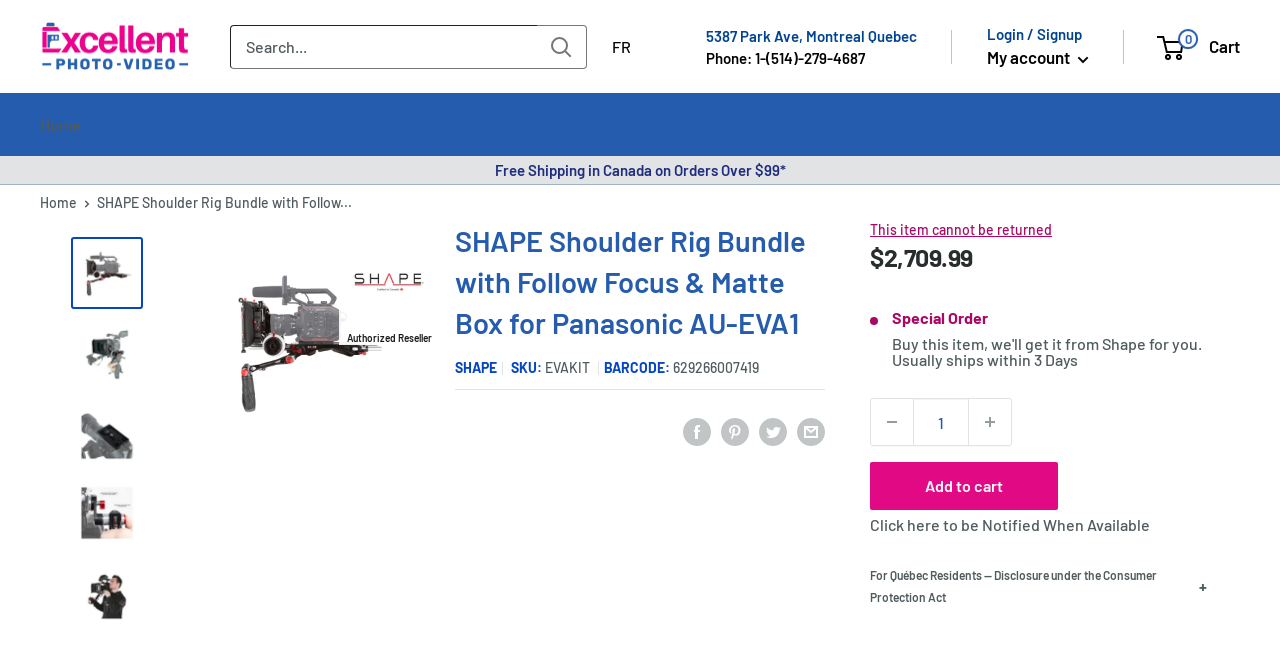

--- FILE ---
content_type: text/html; charset=utf-8
request_url: https://excellentphoto.ca/products/shape-shoulder-rig-bundle-with-follow-focus-matte-box-for-panasonic-au-eva1
body_size: 96492
content:
<!doctype html>

<html class="no-js" lang="en">
  <head>
  

     
        <!-- starapps_core_start -->
<!-- This code is automatically managed by StarApps Studio -->
<!-- Please contact support@starapps.studio for any help -->
<!-- File location: snippets/starapps-core.liquid --><!-- starapps_scripts_start -->
<!-- This code is automatically managed by StarApps Studio -->
<!-- Please contact support@starapps.studio for any help -->
<script type="application/json" sa-product-json="true">
          {
            "id": 6646977265767,
            "title": "SHAPE Shoulder Rig Bundle with Follow Focus \u0026 Matte Box for Panasonic AU-EVA1",
            "handle": "shape-shoulder-rig-bundle-with-follow-focus-matte-box-for-panasonic-au-eva1","product_images": [{ "id":29218518630503,"src":"\/\/excellentphoto.ca\/cdn\/shop\/products\/a4b7453eda079921a5c3ece642296609.png?v=1674507327" }  ,  { "id":29700473159783,"src":"\/\/excellentphoto.ca\/cdn\/shop\/products\/EVAKIT-2.png?v=1661454485" }  ,  { "id":29700473094247,"src":"\/\/excellentphoto.ca\/cdn\/shop\/products\/EVAKIT-7.png?v=1661454485" }  ,  { "id":29700472995943,"src":"\/\/excellentphoto.ca\/cdn\/shop\/products\/EVAKIT-5.png?v=1661454485" }  ,  { "id":29700473421927,"src":"\/\/excellentphoto.ca\/cdn\/shop\/products\/EVAKIT-3.png?v=1661454485" }  ,  { "id":29700472602727,"src":"\/\/excellentphoto.ca\/cdn\/shop\/products\/EVAKIT-24.png?v=1661454485" }  ,  { "id":29700472635495,"src":"\/\/excellentphoto.ca\/cdn\/shop\/products\/EVAKIT-25.png?v=1661454485" }  ,  { "id":29700473028711,"src":"\/\/excellentphoto.ca\/cdn\/shop\/products\/EVAKIT-26.png?v=1661454485" }  ,  { "id":29700473061479,"src":"\/\/excellentphoto.ca\/cdn\/shop\/products\/EVAKIT-27.png?v=1661454485" }  ,  { "id":29700472864871,"src":"\/\/excellentphoto.ca\/cdn\/shop\/products\/EVAKIT-28.png?v=1661454485" }  ,  { "id":29700473323623,"src":"\/\/excellentphoto.ca\/cdn\/shop\/products\/EVAKIT-4.png?v=1661454485" }  ,  { "id":29700473618535,"src":"\/\/excellentphoto.ca\/cdn\/shop\/products\/EVAKIT-6.png?v=1661454485" }  ,  { "id":29700473552999,"src":"\/\/excellentphoto.ca\/cdn\/shop\/products\/EVAKIT-8.png?v=1661454485" }  ,  { "id":29700472668263,"src":"\/\/excellentphoto.ca\/cdn\/shop\/products\/EVAKIT-9.png?v=1661454485" }  ,  { "id":29700472766567,"src":"\/\/excellentphoto.ca\/cdn\/shop\/products\/EVAKIT-10.png?v=1661454485" }  ,  { "id":29700473684071,"src":"\/\/excellentphoto.ca\/cdn\/shop\/products\/EVAKIT-11.png?v=1661454485" }  ,  { "id":29700473356391,"src":"\/\/excellentphoto.ca\/cdn\/shop\/products\/EVAKIT-12.png?v=1661454485" }  ,  { "id":29700473258087,"src":"\/\/excellentphoto.ca\/cdn\/shop\/products\/EVAKIT-13.png?v=1661454485" }  ,  { "id":29700473290855,"src":"\/\/excellentphoto.ca\/cdn\/shop\/products\/EVAKIT-14.png?v=1661454485" }  ,  { "id":29700473520231,"src":"\/\/excellentphoto.ca\/cdn\/shop\/products\/EVAKIT-15.png?v=1661454485" }  ,  { "id":29700473389159,"src":"\/\/excellentphoto.ca\/cdn\/shop\/products\/EVAKIT-16.png?v=1661454485" }  ,  { "id":29700473651303,"src":"\/\/excellentphoto.ca\/cdn\/shop\/products\/EVAKIT-17.png?v=1661454485" }  ,  { "id":29700472701031,"src":"\/\/excellentphoto.ca\/cdn\/shop\/products\/EVAKIT-18.png?v=1661454485" }  ,  { "id":29700473487463,"src":"\/\/excellentphoto.ca\/cdn\/shop\/products\/EVAKIT-19.png?v=1661454485" }  ,  { "id":29700472832103,"src":"\/\/excellentphoto.ca\/cdn\/shop\/products\/EVAKIT-20.png?v=1661454485" }  ,  { "id":29700472733799,"src":"\/\/excellentphoto.ca\/cdn\/shop\/products\/EVAKIT-22.png?v=1661454485" }  ,  { "id":29700473127015,"src":"\/\/excellentphoto.ca\/cdn\/shop\/products\/EVAKIT-23.png?v=1661454485" }  ,  { "id":29700472799335,"src":"\/\/excellentphoto.ca\/cdn\/shop\/products\/EVAKIT-21.png?v=1661454485" }  ],
            "media": [{"alt":null,"id":21709346177127,"position":1,"preview_image":{"aspect_ratio":1.0,"height":2500,"width":2500,"src":"\/\/excellentphoto.ca\/cdn\/shop\/products\/a4b7453eda079921a5c3ece642296609.png?v=1674507327"},"aspect_ratio":1.0,"height":2500,"media_type":"image","src":"\/\/excellentphoto.ca\/cdn\/shop\/products\/a4b7453eda079921a5c3ece642296609.png?v=1674507327","width":2500},{"alt":null,"id":22280974205031,"position":2,"preview_image":{"aspect_ratio":1.0,"height":2500,"width":2500,"src":"\/\/excellentphoto.ca\/cdn\/shop\/products\/EVAKIT-2.png?v=1661454485"},"aspect_ratio":1.0,"height":2500,"media_type":"image","src":"\/\/excellentphoto.ca\/cdn\/shop\/products\/EVAKIT-2.png?v=1661454485","width":2500},{"alt":null,"id":22280974401639,"position":3,"preview_image":{"aspect_ratio":1.0,"height":2500,"width":2500,"src":"\/\/excellentphoto.ca\/cdn\/shop\/products\/EVAKIT-7.png?v=1661454485"},"aspect_ratio":1.0,"height":2500,"media_type":"image","src":"\/\/excellentphoto.ca\/cdn\/shop\/products\/EVAKIT-7.png?v=1661454485","width":2500},{"alt":null,"id":22280974336103,"position":4,"preview_image":{"aspect_ratio":1.0,"height":2500,"width":2500,"src":"\/\/excellentphoto.ca\/cdn\/shop\/products\/EVAKIT-5.png?v=1661454485"},"aspect_ratio":1.0,"height":2500,"media_type":"image","src":"\/\/excellentphoto.ca\/cdn\/shop\/products\/EVAKIT-5.png?v=1661454485","width":2500},{"alt":null,"id":22280974237799,"position":5,"preview_image":{"aspect_ratio":1.0,"height":1500,"width":1500,"src":"\/\/excellentphoto.ca\/cdn\/shop\/products\/EVAKIT-3.png?v=1661454485"},"aspect_ratio":1.0,"height":1500,"media_type":"image","src":"\/\/excellentphoto.ca\/cdn\/shop\/products\/EVAKIT-3.png?v=1661454485","width":1500},{"alt":null,"id":22280974008423,"position":6,"preview_image":{"aspect_ratio":1.0,"height":2500,"width":2500,"src":"\/\/excellentphoto.ca\/cdn\/shop\/products\/EVAKIT-24.png?v=1661454485"},"aspect_ratio":1.0,"height":2500,"media_type":"image","src":"\/\/excellentphoto.ca\/cdn\/shop\/products\/EVAKIT-24.png?v=1661454485","width":2500},{"alt":null,"id":22280974041191,"position":7,"preview_image":{"aspect_ratio":1.0,"height":2500,"width":2500,"src":"\/\/excellentphoto.ca\/cdn\/shop\/products\/EVAKIT-25.png?v=1661454485"},"aspect_ratio":1.0,"height":2500,"media_type":"image","src":"\/\/excellentphoto.ca\/cdn\/shop\/products\/EVAKIT-25.png?v=1661454485","width":2500},{"alt":null,"id":22280974073959,"position":8,"preview_image":{"aspect_ratio":1.0,"height":2500,"width":2500,"src":"\/\/excellentphoto.ca\/cdn\/shop\/products\/EVAKIT-26.png?v=1661454485"},"aspect_ratio":1.0,"height":2500,"media_type":"image","src":"\/\/excellentphoto.ca\/cdn\/shop\/products\/EVAKIT-26.png?v=1661454485","width":2500},{"alt":null,"id":22280974106727,"position":9,"preview_image":{"aspect_ratio":1.0,"height":2500,"width":2500,"src":"\/\/excellentphoto.ca\/cdn\/shop\/products\/EVAKIT-27.png?v=1661454485"},"aspect_ratio":1.0,"height":2500,"media_type":"image","src":"\/\/excellentphoto.ca\/cdn\/shop\/products\/EVAKIT-27.png?v=1661454485","width":2500},{"alt":null,"id":22280974139495,"position":10,"preview_image":{"aspect_ratio":1.0,"height":2500,"width":2500,"src":"\/\/excellentphoto.ca\/cdn\/shop\/products\/EVAKIT-28.png?v=1661454485"},"aspect_ratio":1.0,"height":2500,"media_type":"image","src":"\/\/excellentphoto.ca\/cdn\/shop\/products\/EVAKIT-28.png?v=1661454485","width":2500},{"alt":null,"id":22280974303335,"position":11,"preview_image":{"aspect_ratio":1.0,"height":2500,"width":2500,"src":"\/\/excellentphoto.ca\/cdn\/shop\/products\/EVAKIT-4.png?v=1661454485"},"aspect_ratio":1.0,"height":2500,"media_type":"image","src":"\/\/excellentphoto.ca\/cdn\/shop\/products\/EVAKIT-4.png?v=1661454485","width":2500},{"alt":null,"id":22280974368871,"position":12,"preview_image":{"aspect_ratio":1.0,"height":2500,"width":2500,"src":"\/\/excellentphoto.ca\/cdn\/shop\/products\/EVAKIT-6.png?v=1661454485"},"aspect_ratio":1.0,"height":2500,"media_type":"image","src":"\/\/excellentphoto.ca\/cdn\/shop\/products\/EVAKIT-6.png?v=1661454485","width":2500},{"alt":null,"id":22280974434407,"position":13,"preview_image":{"aspect_ratio":1.0,"height":2500,"width":2500,"src":"\/\/excellentphoto.ca\/cdn\/shop\/products\/EVAKIT-8.png?v=1661454485"},"aspect_ratio":1.0,"height":2500,"media_type":"image","src":"\/\/excellentphoto.ca\/cdn\/shop\/products\/EVAKIT-8.png?v=1661454485","width":2500},{"alt":null,"id":22280974467175,"position":14,"preview_image":{"aspect_ratio":1.0,"height":2500,"width":2500,"src":"\/\/excellentphoto.ca\/cdn\/shop\/products\/EVAKIT-9.png?v=1661454485"},"aspect_ratio":1.0,"height":2500,"media_type":"image","src":"\/\/excellentphoto.ca\/cdn\/shop\/products\/EVAKIT-9.png?v=1661454485","width":2500},{"alt":null,"id":22280974499943,"position":15,"preview_image":{"aspect_ratio":1.0,"height":2500,"width":2500,"src":"\/\/excellentphoto.ca\/cdn\/shop\/products\/EVAKIT-10.png?v=1661454485"},"aspect_ratio":1.0,"height":2500,"media_type":"image","src":"\/\/excellentphoto.ca\/cdn\/shop\/products\/EVAKIT-10.png?v=1661454485","width":2500},{"alt":null,"id":22280974532711,"position":16,"preview_image":{"aspect_ratio":1.0,"height":2500,"width":2500,"src":"\/\/excellentphoto.ca\/cdn\/shop\/products\/EVAKIT-11.png?v=1661454485"},"aspect_ratio":1.0,"height":2500,"media_type":"image","src":"\/\/excellentphoto.ca\/cdn\/shop\/products\/EVAKIT-11.png?v=1661454485","width":2500},{"alt":null,"id":22280974565479,"position":17,"preview_image":{"aspect_ratio":1.0,"height":2500,"width":2500,"src":"\/\/excellentphoto.ca\/cdn\/shop\/products\/EVAKIT-12.png?v=1661454485"},"aspect_ratio":1.0,"height":2500,"media_type":"image","src":"\/\/excellentphoto.ca\/cdn\/shop\/products\/EVAKIT-12.png?v=1661454485","width":2500},{"alt":null,"id":22280974598247,"position":18,"preview_image":{"aspect_ratio":1.0,"height":2500,"width":2500,"src":"\/\/excellentphoto.ca\/cdn\/shop\/products\/EVAKIT-13.png?v=1661454485"},"aspect_ratio":1.0,"height":2500,"media_type":"image","src":"\/\/excellentphoto.ca\/cdn\/shop\/products\/EVAKIT-13.png?v=1661454485","width":2500},{"alt":null,"id":22280974663783,"position":19,"preview_image":{"aspect_ratio":1.0,"height":2500,"width":2500,"src":"\/\/excellentphoto.ca\/cdn\/shop\/products\/EVAKIT-14.png?v=1661454485"},"aspect_ratio":1.0,"height":2500,"media_type":"image","src":"\/\/excellentphoto.ca\/cdn\/shop\/products\/EVAKIT-14.png?v=1661454485","width":2500},{"alt":null,"id":22280974696551,"position":20,"preview_image":{"aspect_ratio":1.0,"height":2500,"width":2500,"src":"\/\/excellentphoto.ca\/cdn\/shop\/products\/EVAKIT-15.png?v=1661454485"},"aspect_ratio":1.0,"height":2500,"media_type":"image","src":"\/\/excellentphoto.ca\/cdn\/shop\/products\/EVAKIT-15.png?v=1661454485","width":2500},{"alt":null,"id":22280974729319,"position":21,"preview_image":{"aspect_ratio":1.0,"height":2500,"width":2500,"src":"\/\/excellentphoto.ca\/cdn\/shop\/products\/EVAKIT-16.png?v=1661454485"},"aspect_ratio":1.0,"height":2500,"media_type":"image","src":"\/\/excellentphoto.ca\/cdn\/shop\/products\/EVAKIT-16.png?v=1661454485","width":2500},{"alt":null,"id":22280974762087,"position":22,"preview_image":{"aspect_ratio":1.0,"height":2500,"width":2500,"src":"\/\/excellentphoto.ca\/cdn\/shop\/products\/EVAKIT-17.png?v=1661454485"},"aspect_ratio":1.0,"height":2500,"media_type":"image","src":"\/\/excellentphoto.ca\/cdn\/shop\/products\/EVAKIT-17.png?v=1661454485","width":2500},{"alt":null,"id":22280974794855,"position":23,"preview_image":{"aspect_ratio":1.0,"height":2500,"width":2500,"src":"\/\/excellentphoto.ca\/cdn\/shop\/products\/EVAKIT-18.png?v=1661454485"},"aspect_ratio":1.0,"height":2500,"media_type":"image","src":"\/\/excellentphoto.ca\/cdn\/shop\/products\/EVAKIT-18.png?v=1661454485","width":2500},{"alt":null,"id":22280974827623,"position":24,"preview_image":{"aspect_ratio":1.0,"height":2500,"width":2500,"src":"\/\/excellentphoto.ca\/cdn\/shop\/products\/EVAKIT-19.png?v=1661454485"},"aspect_ratio":1.0,"height":2500,"media_type":"image","src":"\/\/excellentphoto.ca\/cdn\/shop\/products\/EVAKIT-19.png?v=1661454485","width":2500},{"alt":null,"id":22280974860391,"position":25,"preview_image":{"aspect_ratio":1.0,"height":2500,"width":2500,"src":"\/\/excellentphoto.ca\/cdn\/shop\/products\/EVAKIT-20.png?v=1661454485"},"aspect_ratio":1.0,"height":2500,"media_type":"image","src":"\/\/excellentphoto.ca\/cdn\/shop\/products\/EVAKIT-20.png?v=1661454485","width":2500},{"alt":null,"id":22280974925927,"position":26,"preview_image":{"aspect_ratio":1.0,"height":2500,"width":2500,"src":"\/\/excellentphoto.ca\/cdn\/shop\/products\/EVAKIT-22.png?v=1661454485"},"aspect_ratio":1.0,"height":2500,"media_type":"image","src":"\/\/excellentphoto.ca\/cdn\/shop\/products\/EVAKIT-22.png?v=1661454485","width":2500},{"alt":null,"id":22280974958695,"position":27,"preview_image":{"aspect_ratio":1.0,"height":2500,"width":2500,"src":"\/\/excellentphoto.ca\/cdn\/shop\/products\/EVAKIT-23.png?v=1661454485"},"aspect_ratio":1.0,"height":2500,"media_type":"image","src":"\/\/excellentphoto.ca\/cdn\/shop\/products\/EVAKIT-23.png?v=1661454485","width":2500},{"alt":null,"id":22280974893159,"position":28,"preview_image":{"aspect_ratio":1.0,"height":2500,"width":2500,"src":"\/\/excellentphoto.ca\/cdn\/shop\/products\/EVAKIT-21.png?v=1661454485"},"aspect_ratio":1.0,"height":2500,"media_type":"image","src":"\/\/excellentphoto.ca\/cdn\/shop\/products\/EVAKIT-21.png?v=1661454485","width":2500}],"metafields": {},
            "vendor": "Shape",
            "variants": [{"id":39653393399911,"title":"Default Title","option1":"Default Title","option2":null,"option3":null,"sku":"EVAKIT","requires_shipping":true,"taxable":true,"featured_image":null,"available":true,"name":"SHAPE Shoulder Rig Bundle with Follow Focus \u0026 Matte Box for Panasonic AU-EVA1","public_title":null,"options":["Default Title"],"price":270999,"weight":500,"compare_at_price":270999,"inventory_management":"shopify","barcode":"629266007419","requires_selling_plan":false,"selling_plan_allocations":[],"quantity_rule":{"min":1,"max":null,"increment":1}}],
            "url": "\/products\/shape-shoulder-rig-bundle-with-follow-focus-matte-box-for-panasonic-au-eva1",
            "options": [{"name":"Title","position":1,"values":["Default Title"]}],
            "images": ["\/\/excellentphoto.ca\/cdn\/shop\/products\/a4b7453eda079921a5c3ece642296609.png?v=1674507327","\/\/excellentphoto.ca\/cdn\/shop\/products\/EVAKIT-2.png?v=1661454485","\/\/excellentphoto.ca\/cdn\/shop\/products\/EVAKIT-7.png?v=1661454485","\/\/excellentphoto.ca\/cdn\/shop\/products\/EVAKIT-5.png?v=1661454485","\/\/excellentphoto.ca\/cdn\/shop\/products\/EVAKIT-3.png?v=1661454485","\/\/excellentphoto.ca\/cdn\/shop\/products\/EVAKIT-24.png?v=1661454485","\/\/excellentphoto.ca\/cdn\/shop\/products\/EVAKIT-25.png?v=1661454485","\/\/excellentphoto.ca\/cdn\/shop\/products\/EVAKIT-26.png?v=1661454485","\/\/excellentphoto.ca\/cdn\/shop\/products\/EVAKIT-27.png?v=1661454485","\/\/excellentphoto.ca\/cdn\/shop\/products\/EVAKIT-28.png?v=1661454485","\/\/excellentphoto.ca\/cdn\/shop\/products\/EVAKIT-4.png?v=1661454485","\/\/excellentphoto.ca\/cdn\/shop\/products\/EVAKIT-6.png?v=1661454485","\/\/excellentphoto.ca\/cdn\/shop\/products\/EVAKIT-8.png?v=1661454485","\/\/excellentphoto.ca\/cdn\/shop\/products\/EVAKIT-9.png?v=1661454485","\/\/excellentphoto.ca\/cdn\/shop\/products\/EVAKIT-10.png?v=1661454485","\/\/excellentphoto.ca\/cdn\/shop\/products\/EVAKIT-11.png?v=1661454485","\/\/excellentphoto.ca\/cdn\/shop\/products\/EVAKIT-12.png?v=1661454485","\/\/excellentphoto.ca\/cdn\/shop\/products\/EVAKIT-13.png?v=1661454485","\/\/excellentphoto.ca\/cdn\/shop\/products\/EVAKIT-14.png?v=1661454485","\/\/excellentphoto.ca\/cdn\/shop\/products\/EVAKIT-15.png?v=1661454485","\/\/excellentphoto.ca\/cdn\/shop\/products\/EVAKIT-16.png?v=1661454485","\/\/excellentphoto.ca\/cdn\/shop\/products\/EVAKIT-17.png?v=1661454485","\/\/excellentphoto.ca\/cdn\/shop\/products\/EVAKIT-18.png?v=1661454485","\/\/excellentphoto.ca\/cdn\/shop\/products\/EVAKIT-19.png?v=1661454485","\/\/excellentphoto.ca\/cdn\/shop\/products\/EVAKIT-20.png?v=1661454485","\/\/excellentphoto.ca\/cdn\/shop\/products\/EVAKIT-22.png?v=1661454485","\/\/excellentphoto.ca\/cdn\/shop\/products\/EVAKIT-23.png?v=1661454485","\/\/excellentphoto.ca\/cdn\/shop\/products\/EVAKIT-21.png?v=1661454485"],
            "featured_image": "\/\/excellentphoto.ca\/cdn\/shop\/products\/a4b7453eda079921a5c3ece642296609.png?v=1674507327",
            "tags": ["Brand_Shape","nostock","Specialorder","Support Type_Shoulder Rig","Type_ Matte Box","Type_Follow focus Solutions"],
            "available": true,
            "price_min": 270999,
            "price_max": 270999,
            "compare_at_price_min": 270999,
            "compare_at_price_max": 270999}
    </script>
<script defer src="https://bcdn.starapps.studio/apps/via/excellentphoto/script-1620143836.js?shop=excellentphoto.myshopify.com" type="text/javascript"></script>
<!-- starapps_scripts_end -->



    
<!-- starapps_core_end -->
    

    <meta name="facebook-domain-verification" content="7964r0rczi8wia65wihld12jsj1emo">
    <meta name="msvalidate.01" content="5250B9E901BD2DE3F0A6923A31F00104" />

    <meta charset="utf-8">
    <meta
      name="viewport"
      content="width=device-width, initial-scale=1.0, height=device-height, minimum-scale=1.0, maximum-scale=5.0"
    >
    <meta name="theme-color" content="#0746c2"><meta name="description" content="The SHAPE Bundle Rig is a camera support system designed for the Panasonic AU-EVA1 and is suitable for either handheld or shoulder-mounted shooting. It includes the BP0008 V-Lock Quick Release Baseplate, one V-lock replacement pad, a pair of telescopic handles with Push-Button, one two-stage 4×5.6&quot; matte box, one Follow Focus Pro, and a pair each 8&quot; and 4&quot; 15 mm aluminum rods."><script type="text/javascript"> const observer = new MutationObserver(e => { e.forEach(({ addedNodes: e }) => { e.forEach(e => { 1 === e.nodeType && "SCRIPT" === e.tagName && (e.innerHTML.includes("asyncLoad") && (e.innerHTML = e.innerHTML.replace("if(window.attachEvent)", "document.addEventListener('asyncLazyLoad',function(event){asyncLoad();});if(window.attachEvent)").replaceAll(", asyncLoad", ", function(){}")), e.innerHTML.includes("PreviewBarInjector") && (e.innerHTML = e.innerHTML.replace("DOMContentLoaded", "asyncLazyLoad")), (e.className == 'analytics') && (e.type = 'text/lazyload'),(e.src.includes("assets/storefront/features")||e.src.includes("assets/shopify_pay")||e.src.includes("connect.facebook.net"))&&(e.setAttribute("data-src", e.src), e.removeAttribute("src")))})})});observer.observe(document.documentElement,{childList:!0,subtree:!0})</script><link rel="preload" href="https://cdn.shopify.com/s/files/1/0603/7530/2276/t/1/assets/section.header.js" as="script"><script src="//cdn.shopify.com/s/files/1/0603/7530/2276/t/1/assets/section.header.js"></script><meta property="og:type" content="product">
  <meta property="og:title" content="SHAPE Shoulder Rig Bundle with Follow Focus &amp; Matte Box for Panasonic AU-EVA1"><meta property="og:image" content="http://excellentphoto.ca/cdn/shop/products/a4b7453eda079921a5c3ece642296609.png?v=1674507327">
    <meta property="og:image:secure_url" content="https://excellentphoto.ca/cdn/shop/products/a4b7453eda079921a5c3ece642296609.png?v=1674507327">
    <meta property="og:image:width" content="2500">
    <meta property="og:image:height" content="2500"><meta property="product:price:amount" content="2,709.99">
  <meta property="product:price:currency" content="CAD"><script src="//cdn.shopify.com/s/files/1/0574/0809/4268/t/1/assets/headAsyncLoad.js"></script><meta property="og:description" content="The SHAPE Bundle Rig is a camera support system designed for the Panasonic AU-EVA1 and is suitable for either handheld or shoulder-mounted shooting. It includes the BP0008 V-Lock Quick Release Baseplate, one V-lock replacement pad, a pair of telescopic handles with Push-Button, one two-stage 4×5.6&quot; matte box, one Follow Focus Pro, and a pair each 8&quot; and 4&quot; 15 mm aluminum rods."><meta property="og:url" content="https://excellentphoto.ca/products/shape-shoulder-rig-bundle-with-follow-focus-matte-box-for-panasonic-au-eva1">
<meta property="og:site_name" content="ExcellentPhoto"><meta name="twitter:card" content="summary"><meta name="twitter:title" content="SHAPE Shoulder Rig Bundle with Follow Focus &amp; Matte Box for Panasonic AU-EVA1">
  <meta name="twitter:description" content="Product Features AU-EVA1 Baseplate with shoulder mount and 15 mm Rod System Panasonic AU-EVA1 Adapter Plate Telescopic Handles with Push-Button Technology Follow Focus Pro With A Trusted Engineering Matte box 4X5.6 In the Box (1) BASEPLATE WITH SHOULDER MOUNT AND ROD BLOC SYSTEM (BP0008) (1) REMOVABLE SHOULDER PAD (BP0050) (1) PANASONIC AU-EVA1 ADAPTER PLATE (2) 15MM RODS 8” (2) 15MM RODS 4” (1 PAIR) OF TELESCOPIC HANDLES WITH PUSH-BUTTON (1) FOLLOW FOCUS PRO (1) MATTE BOX 4X5.6 Overview Description The SHAPE Bundle Rig is a camera support system designed for the Panasonic AU-EVA1 and is suitable for either handheld or shoulder-mounted shooting. It includes the BP0008 V-Lock Quick Release Baseplate, one V-lock replacement pad, a pair of telescopic handles with Push-Button, one two-stage 4×5.6&quot; matte box, one Follow Focus Pro, and a pair each 8&quot; and 4&quot; 15 mm aluminum">
  <meta name="twitter:image" content="https://excellentphoto.ca/cdn/shop/products/a4b7453eda079921a5c3ece642296609_600x600_crop_center.png?v=1674507327">
<title>SHAPE Shoulder Rig Bundle with Follow Focus &amp; Matte Box for Panasonic
</title>

   
    <link rel="canonical" href="https://excellentphoto.ca/products/shape-shoulder-rig-bundle-with-follow-focus-matte-box-for-panasonic-au-eva1"><link rel="shortcut icon" href="//excellentphoto.ca/cdn/shop/files/Excellent_Photo_favicon_32x32_2bad9ab5-7280-4857-b618-ace28225136c_96x96.webp?v=1659030623" type="image/png"><link href="//excellentphoto.ca/cdn/shop/t/84/assets/theme.css?v=28025599548910145961764303075" rel="stylesheet" type="text/css" media="all" />
    <link href="//excellentphoto.ca/cdn/shop/t/84/assets/upsell-modal.css?v=26920361740874846721752811626" rel="stylesheet" media="print" onload="this.media='all'">
    <noscript><link href="//excellentphoto.ca/cdn/shop/t/84/assets/upsell-modal.css?v=26920361740874846721752811626" rel="stylesheet"></noscript>

    <link rel="preconnect" href="https://cdn.shopify.com">
    <link rel="preconnect" href="https://fonts.shopifycdn.com">
  <!--
    <link rel="dns-prefetch" href="https://ajax.googleapis.com">
    <link rel="dns-prefetch" href="https://maps.googleapis.com">
    <link rel="dns-prefetch" href="https://maps.gstatic.com">
-->
    <link rel="preload" href="//excellentphoto.ca/cdn/fonts/barlow/barlow_n6.329f582a81f63f125e63c20a5a80ae9477df68e1.woff2" as="font" type="font/woff2" crossorigin><link rel="preload" href="//excellentphoto.ca/cdn/fonts/barlow/barlow_n5.a193a1990790eba0cc5cca569d23799830e90f07.woff2" as="font" type="font/woff2" crossorigin><style>
  @font-face {
  font-family: Barlow;
  font-weight: 600;
  font-style: normal;
  font-display: swap;
  src: url("//excellentphoto.ca/cdn/fonts/barlow/barlow_n6.329f582a81f63f125e63c20a5a80ae9477df68e1.woff2") format("woff2"),
       url("//excellentphoto.ca/cdn/fonts/barlow/barlow_n6.0163402e36247bcb8b02716880d0b39568412e9e.woff") format("woff");
}

  @font-face {
  font-family: Barlow;
  font-weight: 500;
  font-style: normal;
  font-display: swap;
  src: url("//excellentphoto.ca/cdn/fonts/barlow/barlow_n5.a193a1990790eba0cc5cca569d23799830e90f07.woff2") format("woff2"),
       url("//excellentphoto.ca/cdn/fonts/barlow/barlow_n5.ae31c82169b1dc0715609b8cc6a610b917808358.woff") format("woff");
}

@font-face {
  font-family: Barlow;
  font-weight: 600;
  font-style: normal;
  font-display: swap;
  src: url("//excellentphoto.ca/cdn/fonts/barlow/barlow_n6.329f582a81f63f125e63c20a5a80ae9477df68e1.woff2") format("woff2"),
       url("//excellentphoto.ca/cdn/fonts/barlow/barlow_n6.0163402e36247bcb8b02716880d0b39568412e9e.woff") format("woff");
}

@font-face {
  font-family: Barlow;
  font-weight: 600;
  font-style: italic;
  font-display: swap;
  src: url("//excellentphoto.ca/cdn/fonts/barlow/barlow_i6.5a22bd20fb27bad4d7674cc6e666fb9c77d813bb.woff2") format("woff2"),
       url("//excellentphoto.ca/cdn/fonts/barlow/barlow_i6.1c8787fcb59f3add01a87f21b38c7ef797e3b3a1.woff") format("woff");
}


  @font-face {
  font-family: Barlow;
  font-weight: 700;
  font-style: normal;
  font-display: swap;
  src: url("//excellentphoto.ca/cdn/fonts/barlow/barlow_n7.691d1d11f150e857dcbc1c10ef03d825bc378d81.woff2") format("woff2"),
       url("//excellentphoto.ca/cdn/fonts/barlow/barlow_n7.4fdbb1cb7da0e2c2f88492243ffa2b4f91924840.woff") format("woff");
}

  @font-face {
  font-family: Barlow;
  font-weight: 500;
  font-style: italic;
  font-display: swap;
  src: url("//excellentphoto.ca/cdn/fonts/barlow/barlow_i5.714d58286997b65cd479af615cfa9bb0a117a573.woff2") format("woff2"),
       url("//excellentphoto.ca/cdn/fonts/barlow/barlow_i5.0120f77e6447d3b5df4bbec8ad8c2d029d87fb21.woff") format("woff");
}

  @font-face {
  font-family: Barlow;
  font-weight: 700;
  font-style: italic;
  font-display: swap;
  src: url("//excellentphoto.ca/cdn/fonts/barlow/barlow_i7.50e19d6cc2ba5146fa437a5a7443c76d5d730103.woff2") format("woff2"),
       url("//excellentphoto.ca/cdn/fonts/barlow/barlow_i7.47e9f98f1b094d912e6fd631cc3fe93d9f40964f.woff") format("woff");
}


  :root {
    --default-text-font-size : 15px;
    --base-text-font-size    : 16px;
    --heading-font-family    : Barlow, sans-serif;
    --heading-font-weight    : 600;
    --heading-font-style     : normal;
    --text-font-family       : Barlow, sans-serif;
    --text-font-weight       : 500;
    --text-font-style        : normal;
    --text-font-bolder-weight: 600;
    --text-link-decoration   : underline;

    --text-color               : #505b5e;
    --text-color-rgb           : 80, 91, 94;
    --heading-color            : #255cad;
    --border-color             : #e1e3e4;
    --border-color-rgb         : 225, 227, 228;
    --form-border-color        : #d4d6d8;
    --accent-color             : #0746c2;
    --accent-color-rgb         : 7, 70, 194;
    --link-color               : #1b5ea7;
    --link-color-hover         : #103965;
    --background               : #ffffff;
    --secondary-background     : #ffffff;
    --secondary-background-rgb : 255, 255, 255;
    --accent-background        : rgba(7, 70, 194, 0.08);

    --input-background: #ffffff;

    --error-color       : #ff0000;
    --error-background  : rgba(255, 0, 0, 0.07);
    --success-color     : #00aa00;
    --success-background: rgba(0, 170, 0, 0.11);

    --primary-button-background      : #255cad;
    --primary-button-background-rgb  : 37, 92, 173;
    --primary-button-text-color      : #ffffff;
    --secondary-button-background    : #255cad;
    --secondary-button-background-rgb: 37, 92, 173;
    --secondary-button-text-color    : #ffffff;

    --header-background      : #ececee;
    --header-text-color      : #030303;
    --header-light-text-color: #004491;
    --header-border-color    : rgba(0, 68, 145, 0.3);
    --header-accent-color    : #e10a84;
    --text_secondary_accent_color : #AB0764;

    --footer-background-color:    #ececee;
    --footer-heading-text-color:  #030303;
    --footer-body-text-color:     #505b5e;
    --footer-body-text-color-rgb: 80, 91, 94;
    --footer-accent-color:        #e10a84;
    --footer-accent-color-rgb:    225, 10, 132;
    --footer-border:              none;
    
    --flickity-arrow-color: #abb1b4;--product-on-sale-accent           : #282d2e;
    --product-on-sale-accent-rgb       : 40, 45, 46;
    --product-on-sale-color            : #ffffff;
    --product-in-stock-color           : #1b5ea7;
    --product-low-stock-color          : #82b0e3;
    --product-sold-out-color           : #505b5e;
    --product-custom-label-1-background: #008a00;
    --product-custom-label-1-color     : #ffffff;
    --product-custom-label-2-background: #00a500;
    --product-custom-label-2-color     : #ffffff;
    --product-review-star-color        : #ffbd00;

    --mobile-container-gutter : 20px;
    --desktop-container-gutter: 40px;

    /* Shopify related variables */
    --payment-terms-background-color: #ffffff;
  }
</style>

<script>
  // IE11 does not have support for CSS variables, so we have to polyfill them
  if (!(((window || {}).CSS || {}).supports && window.CSS.supports('(--a: 0)'))) {
    const script = document.createElement('script');
    script.type = 'text/javascript';
    script.src = 'https://cdn.jsdelivr.net/npm/css-vars-ponyfill@2';
    script.onload = function() {
      cssVars({});
    };

    document.getElementsByTagName('head')[0].appendChild(script);
  }
</script>


    <meta name="google-site-verification" content="jH0kHxRN1N5c5kDbdfY54ZvhR8B2ri2nvEwiX7pkH58">

    
   <script defer src="//searchserverapi.com/widgets/shopify/init.js?a=8t1S9U7j1f"></script>

<script>window.performance && window.performance.mark && window.performance.mark('shopify.content_for_header.start');</script><meta name="google-site-verification" content="YaDljGKU4IUz5m48uPeXmqwfpQjLCOmoDsP1rmVY5xQ">
<meta id="shopify-digital-wallet" name="shopify-digital-wallet" content="/6234144871/digital_wallets/dialog">
<meta name="shopify-checkout-api-token" content="606517189df68798304a7bf9c3ede715">
<link rel="alternate" hreflang="x-default" href="https://excellentphoto.ca/products/shape-shoulder-rig-bundle-with-follow-focus-matte-box-for-panasonic-au-eva1">
<link rel="alternate" hreflang="en-CA" href="https://excellentphoto.ca/products/shape-shoulder-rig-bundle-with-follow-focus-matte-box-for-panasonic-au-eva1">
<link rel="alternate" hreflang="fr-CA" href="https://excellentphoto.ca/fr/products/shape-shoulder-rig-bundle-with-follow-focus-matte-box-for-panasonic-au-eva1">
<link rel="alternate" type="application/json+oembed" href="https://excellentphoto.ca/products/shape-shoulder-rig-bundle-with-follow-focus-matte-box-for-panasonic-au-eva1.oembed">
<script async="async" src="/checkouts/internal/preloads.js?locale=en-CA"></script>
<link rel="preconnect" href="https://shop.app" crossorigin="anonymous">
<script async="async" src="https://shop.app/checkouts/internal/preloads.js?locale=en-CA&shop_id=6234144871" crossorigin="anonymous"></script>
<script id="apple-pay-shop-capabilities" type="application/json">{"shopId":6234144871,"countryCode":"CA","currencyCode":"CAD","merchantCapabilities":["supports3DS"],"merchantId":"gid:\/\/shopify\/Shop\/6234144871","merchantName":"ExcellentPhoto","requiredBillingContactFields":["postalAddress","email","phone"],"requiredShippingContactFields":["postalAddress","email","phone"],"shippingType":"shipping","supportedNetworks":["visa","masterCard","amex","discover","interac","jcb"],"total":{"type":"pending","label":"ExcellentPhoto","amount":"1.00"},"shopifyPaymentsEnabled":true,"supportsSubscriptions":true}</script>
<script id="shopify-features" type="application/json">{"accessToken":"606517189df68798304a7bf9c3ede715","betas":["rich-media-storefront-analytics"],"domain":"excellentphoto.ca","predictiveSearch":true,"shopId":6234144871,"locale":"en"}</script>
<script>var Shopify = Shopify || {};
Shopify.shop = "excellentphoto.myshopify.com";
Shopify.locale = "en";
Shopify.currency = {"active":"CAD","rate":"1.0"};
Shopify.country = "CA";
Shopify.theme = {"name":"EP 2.0 Theme | SEO","id":181604319601,"schema_name":"Warehouse","schema_version":"2.6.6","theme_store_id":871,"role":"main"};
Shopify.theme.handle = "null";
Shopify.theme.style = {"id":null,"handle":null};
Shopify.cdnHost = "excellentphoto.ca/cdn";
Shopify.routes = Shopify.routes || {};
Shopify.routes.root = "/";</script>
<script type="module">!function(o){(o.Shopify=o.Shopify||{}).modules=!0}(window);</script>
<script>!function(o){function n(){var o=[];function n(){o.push(Array.prototype.slice.apply(arguments))}return n.q=o,n}var t=o.Shopify=o.Shopify||{};t.loadFeatures=n(),t.autoloadFeatures=n()}(window);</script>
<script>
  window.ShopifyPay = window.ShopifyPay || {};
  window.ShopifyPay.apiHost = "shop.app\/pay";
  window.ShopifyPay.redirectState = null;
</script>
<script id="shop-js-analytics" type="application/json">{"pageType":"product"}</script>
<script defer="defer" async type="module" src="//excellentphoto.ca/cdn/shopifycloud/shop-js/modules/v2/client.init-shop-cart-sync_C5BV16lS.en.esm.js"></script>
<script defer="defer" async type="module" src="//excellentphoto.ca/cdn/shopifycloud/shop-js/modules/v2/chunk.common_CygWptCX.esm.js"></script>
<script type="module">
  await import("//excellentphoto.ca/cdn/shopifycloud/shop-js/modules/v2/client.init-shop-cart-sync_C5BV16lS.en.esm.js");
await import("//excellentphoto.ca/cdn/shopifycloud/shop-js/modules/v2/chunk.common_CygWptCX.esm.js");

  window.Shopify.SignInWithShop?.initShopCartSync?.({"fedCMEnabled":true,"windoidEnabled":true});

</script>
<script>
  window.Shopify = window.Shopify || {};
  if (!window.Shopify.featureAssets) window.Shopify.featureAssets = {};
  window.Shopify.featureAssets['shop-js'] = {"shop-cart-sync":["modules/v2/client.shop-cart-sync_ZFArdW7E.en.esm.js","modules/v2/chunk.common_CygWptCX.esm.js"],"init-fed-cm":["modules/v2/client.init-fed-cm_CmiC4vf6.en.esm.js","modules/v2/chunk.common_CygWptCX.esm.js"],"shop-button":["modules/v2/client.shop-button_tlx5R9nI.en.esm.js","modules/v2/chunk.common_CygWptCX.esm.js"],"shop-cash-offers":["modules/v2/client.shop-cash-offers_DOA2yAJr.en.esm.js","modules/v2/chunk.common_CygWptCX.esm.js","modules/v2/chunk.modal_D71HUcav.esm.js"],"init-windoid":["modules/v2/client.init-windoid_sURxWdc1.en.esm.js","modules/v2/chunk.common_CygWptCX.esm.js"],"shop-toast-manager":["modules/v2/client.shop-toast-manager_ClPi3nE9.en.esm.js","modules/v2/chunk.common_CygWptCX.esm.js"],"init-shop-email-lookup-coordinator":["modules/v2/client.init-shop-email-lookup-coordinator_B8hsDcYM.en.esm.js","modules/v2/chunk.common_CygWptCX.esm.js"],"init-shop-cart-sync":["modules/v2/client.init-shop-cart-sync_C5BV16lS.en.esm.js","modules/v2/chunk.common_CygWptCX.esm.js"],"avatar":["modules/v2/client.avatar_BTnouDA3.en.esm.js"],"pay-button":["modules/v2/client.pay-button_FdsNuTd3.en.esm.js","modules/v2/chunk.common_CygWptCX.esm.js"],"init-customer-accounts":["modules/v2/client.init-customer-accounts_DxDtT_ad.en.esm.js","modules/v2/client.shop-login-button_C5VAVYt1.en.esm.js","modules/v2/chunk.common_CygWptCX.esm.js","modules/v2/chunk.modal_D71HUcav.esm.js"],"init-shop-for-new-customer-accounts":["modules/v2/client.init-shop-for-new-customer-accounts_ChsxoAhi.en.esm.js","modules/v2/client.shop-login-button_C5VAVYt1.en.esm.js","modules/v2/chunk.common_CygWptCX.esm.js","modules/v2/chunk.modal_D71HUcav.esm.js"],"shop-login-button":["modules/v2/client.shop-login-button_C5VAVYt1.en.esm.js","modules/v2/chunk.common_CygWptCX.esm.js","modules/v2/chunk.modal_D71HUcav.esm.js"],"init-customer-accounts-sign-up":["modules/v2/client.init-customer-accounts-sign-up_CPSyQ0Tj.en.esm.js","modules/v2/client.shop-login-button_C5VAVYt1.en.esm.js","modules/v2/chunk.common_CygWptCX.esm.js","modules/v2/chunk.modal_D71HUcav.esm.js"],"shop-follow-button":["modules/v2/client.shop-follow-button_Cva4Ekp9.en.esm.js","modules/v2/chunk.common_CygWptCX.esm.js","modules/v2/chunk.modal_D71HUcav.esm.js"],"checkout-modal":["modules/v2/client.checkout-modal_BPM8l0SH.en.esm.js","modules/v2/chunk.common_CygWptCX.esm.js","modules/v2/chunk.modal_D71HUcav.esm.js"],"lead-capture":["modules/v2/client.lead-capture_Bi8yE_yS.en.esm.js","modules/v2/chunk.common_CygWptCX.esm.js","modules/v2/chunk.modal_D71HUcav.esm.js"],"shop-login":["modules/v2/client.shop-login_D6lNrXab.en.esm.js","modules/v2/chunk.common_CygWptCX.esm.js","modules/v2/chunk.modal_D71HUcav.esm.js"],"payment-terms":["modules/v2/client.payment-terms_CZxnsJam.en.esm.js","modules/v2/chunk.common_CygWptCX.esm.js","modules/v2/chunk.modal_D71HUcav.esm.js"]};
</script>
<script>(function() {
  var isLoaded = false;
  function asyncLoad() {
    if (isLoaded) return;
    isLoaded = true;
    var urls = ["\/\/code.tidio.co\/gni9jcbvnakmkktmm8pc4envq3hkjaah.js?shop=excellentphoto.myshopify.com","https:\/\/accessories.w3apps.co\/js\/accessories.js?shop=excellentphoto.myshopify.com","https:\/\/shopiapps.in\/compare_product\/cmp_widget\/sp_cmp_js.php?shop=excellentphoto.myshopify.com","https:\/\/cdn-bundler.nice-team.net\/app\/js\/bundler.js?shop=excellentphoto.myshopify.com","https:\/\/main-app-production.upsellserverapi.com\/build\/external\/services\/session\/index.js?shop=excellentphoto.myshopify.com","\/\/cdn.shopify.com\/proxy\/134bbcbd20f726aa043b88ea8565c22d3114dc462a21fedca6853f4f83cee694\/api.goaffpro.com\/loader.js?shop=excellentphoto.myshopify.com\u0026sp-cache-control=cHVibGljLCBtYXgtYWdlPTkwMA","https:\/\/shopify-widget.route.com\/shopify.widget.js?shop=excellentphoto.myshopify.com","https:\/\/searchanise-ef84.kxcdn.com\/widgets\/shopify\/init.js?a=8t1S9U7j1f\u0026shop=excellentphoto.myshopify.com"];
    for (var i = 0; i < urls.length; i++) {
      var s = document.createElement('script');
      s.type = 'text/javascript';
      s.async = true;
      s.src = urls[i];
      var x = document.getElementsByTagName('script')[0];
      x.parentNode.insertBefore(s, x);
    }
  };
  if(window.attachEvent) {
    window.attachEvent('onload', asyncLoad);
  } else {
    window.addEventListener('load', asyncLoad, false);
  }
})();</script>
<script id="__st">var __st={"a":6234144871,"offset":-18000,"reqid":"ff525a16-8d17-47ff-914a-49daea45ce75-1768644074","pageurl":"excellentphoto.ca\/products\/shape-shoulder-rig-bundle-with-follow-focus-matte-box-for-panasonic-au-eva1","u":"823d9097c890","p":"product","rtyp":"product","rid":6646977265767};</script>
<script>window.ShopifyPaypalV4VisibilityTracking = true;</script>
<script id="captcha-bootstrap">!function(){'use strict';const t='contact',e='account',n='new_comment',o=[[t,t],['blogs',n],['comments',n],[t,'customer']],c=[[e,'customer_login'],[e,'guest_login'],[e,'recover_customer_password'],[e,'create_customer']],r=t=>t.map((([t,e])=>`form[action*='/${t}']:not([data-nocaptcha='true']) input[name='form_type'][value='${e}']`)).join(','),a=t=>()=>t?[...document.querySelectorAll(t)].map((t=>t.form)):[];function s(){const t=[...o],e=r(t);return a(e)}const i='password',u='form_key',d=['recaptcha-v3-token','g-recaptcha-response','h-captcha-response',i],f=()=>{try{return window.sessionStorage}catch{return}},m='__shopify_v',_=t=>t.elements[u];function p(t,e,n=!1){try{const o=window.sessionStorage,c=JSON.parse(o.getItem(e)),{data:r}=function(t){const{data:e,action:n}=t;return t[m]||n?{data:e,action:n}:{data:t,action:n}}(c);for(const[e,n]of Object.entries(r))t.elements[e]&&(t.elements[e].value=n);n&&o.removeItem(e)}catch(o){console.error('form repopulation failed',{error:o})}}const l='form_type',E='cptcha';function T(t){t.dataset[E]=!0}const w=window,h=w.document,L='Shopify',v='ce_forms',y='captcha';let A=!1;((t,e)=>{const n=(g='f06e6c50-85a8-45c8-87d0-21a2b65856fe',I='https://cdn.shopify.com/shopifycloud/storefront-forms-hcaptcha/ce_storefront_forms_captcha_hcaptcha.v1.5.2.iife.js',D={infoText:'Protected by hCaptcha',privacyText:'Privacy',termsText:'Terms'},(t,e,n)=>{const o=w[L][v],c=o.bindForm;if(c)return c(t,g,e,D).then(n);var r;o.q.push([[t,g,e,D],n]),r=I,A||(h.body.append(Object.assign(h.createElement('script'),{id:'captcha-provider',async:!0,src:r})),A=!0)});var g,I,D;w[L]=w[L]||{},w[L][v]=w[L][v]||{},w[L][v].q=[],w[L][y]=w[L][y]||{},w[L][y].protect=function(t,e){n(t,void 0,e),T(t)},Object.freeze(w[L][y]),function(t,e,n,w,h,L){const[v,y,A,g]=function(t,e,n){const i=e?o:[],u=t?c:[],d=[...i,...u],f=r(d),m=r(i),_=r(d.filter((([t,e])=>n.includes(e))));return[a(f),a(m),a(_),s()]}(w,h,L),I=t=>{const e=t.target;return e instanceof HTMLFormElement?e:e&&e.form},D=t=>v().includes(t);t.addEventListener('submit',(t=>{const e=I(t);if(!e)return;const n=D(e)&&!e.dataset.hcaptchaBound&&!e.dataset.recaptchaBound,o=_(e),c=g().includes(e)&&(!o||!o.value);(n||c)&&t.preventDefault(),c&&!n&&(function(t){try{if(!f())return;!function(t){const e=f();if(!e)return;const n=_(t);if(!n)return;const o=n.value;o&&e.removeItem(o)}(t);const e=Array.from(Array(32),(()=>Math.random().toString(36)[2])).join('');!function(t,e){_(t)||t.append(Object.assign(document.createElement('input'),{type:'hidden',name:u})),t.elements[u].value=e}(t,e),function(t,e){const n=f();if(!n)return;const o=[...t.querySelectorAll(`input[type='${i}']`)].map((({name:t})=>t)),c=[...d,...o],r={};for(const[a,s]of new FormData(t).entries())c.includes(a)||(r[a]=s);n.setItem(e,JSON.stringify({[m]:1,action:t.action,data:r}))}(t,e)}catch(e){console.error('failed to persist form',e)}}(e),e.submit())}));const S=(t,e)=>{t&&!t.dataset[E]&&(n(t,e.some((e=>e===t))),T(t))};for(const o of['focusin','change'])t.addEventListener(o,(t=>{const e=I(t);D(e)&&S(e,y())}));const B=e.get('form_key'),M=e.get(l),P=B&&M;t.addEventListener('DOMContentLoaded',(()=>{const t=y();if(P)for(const e of t)e.elements[l].value===M&&p(e,B);[...new Set([...A(),...v().filter((t=>'true'===t.dataset.shopifyCaptcha))])].forEach((e=>S(e,t)))}))}(h,new URLSearchParams(w.location.search),n,t,e,['guest_login'])})(!0,!0)}();</script>
<script integrity="sha256-4kQ18oKyAcykRKYeNunJcIwy7WH5gtpwJnB7kiuLZ1E=" data-source-attribution="shopify.loadfeatures" defer="defer" src="//excellentphoto.ca/cdn/shopifycloud/storefront/assets/storefront/load_feature-a0a9edcb.js" crossorigin="anonymous"></script>
<script crossorigin="anonymous" defer="defer" src="//excellentphoto.ca/cdn/shopifycloud/storefront/assets/shopify_pay/storefront-65b4c6d7.js?v=20250812"></script>
<script data-source-attribution="shopify.dynamic_checkout.dynamic.init">var Shopify=Shopify||{};Shopify.PaymentButton=Shopify.PaymentButton||{isStorefrontPortableWallets:!0,init:function(){window.Shopify.PaymentButton.init=function(){};var t=document.createElement("script");t.src="https://excellentphoto.ca/cdn/shopifycloud/portable-wallets/latest/portable-wallets.en.js",t.type="module",document.head.appendChild(t)}};
</script>
<script data-source-attribution="shopify.dynamic_checkout.buyer_consent">
  function portableWalletsHideBuyerConsent(e){var t=document.getElementById("shopify-buyer-consent"),n=document.getElementById("shopify-subscription-policy-button");t&&n&&(t.classList.add("hidden"),t.setAttribute("aria-hidden","true"),n.removeEventListener("click",e))}function portableWalletsShowBuyerConsent(e){var t=document.getElementById("shopify-buyer-consent"),n=document.getElementById("shopify-subscription-policy-button");t&&n&&(t.classList.remove("hidden"),t.removeAttribute("aria-hidden"),n.addEventListener("click",e))}window.Shopify?.PaymentButton&&(window.Shopify.PaymentButton.hideBuyerConsent=portableWalletsHideBuyerConsent,window.Shopify.PaymentButton.showBuyerConsent=portableWalletsShowBuyerConsent);
</script>
<script data-source-attribution="shopify.dynamic_checkout.cart.bootstrap">document.addEventListener("DOMContentLoaded",(function(){function t(){return document.querySelector("shopify-accelerated-checkout-cart, shopify-accelerated-checkout")}if(t())Shopify.PaymentButton.init();else{new MutationObserver((function(e,n){t()&&(Shopify.PaymentButton.init(),n.disconnect())})).observe(document.body,{childList:!0,subtree:!0})}}));
</script>
<link id="shopify-accelerated-checkout-styles" rel="stylesheet" media="screen" href="https://excellentphoto.ca/cdn/shopifycloud/portable-wallets/latest/accelerated-checkout-backwards-compat.css" crossorigin="anonymous">
<style id="shopify-accelerated-checkout-cart">
        #shopify-buyer-consent {
  margin-top: 1em;
  display: inline-block;
  width: 100%;
}

#shopify-buyer-consent.hidden {
  display: none;
}

#shopify-subscription-policy-button {
  background: none;
  border: none;
  padding: 0;
  text-decoration: underline;
  font-size: inherit;
  cursor: pointer;
}

#shopify-subscription-policy-button::before {
  box-shadow: none;
}

      </style>
<link rel="stylesheet" media="screen" href="//excellentphoto.ca/cdn/shop/t/84/compiled_assets/styles.css?196164">
<script id="sections-script" data-sections="header_messages" defer="defer" src="//excellentphoto.ca/cdn/shop/t/84/compiled_assets/scripts.js?196164"></script>
<script>window.performance && window.performance.mark && window.performance.mark('shopify.content_for_header.end');</script>




    <link rel="stylesheet" href="//excellentphoto.ca/cdn/shop/t/84/assets/theme.css?v=28025599548910145961764303075">

    <script type="application/ld+json">
    {
      "@context": "http://schema.org",
      "@type": "WebSite",
      "name": "ExcellentPhoto.ca",
      "potentialAction": {
        "@type": "SearchAction",
        "target": "https://excellentphoto.ca/pages/search-results-page?q={search_term_string}",
        "query-input": "required name=search_term_string"
      },
      "url": "https://excellentphoto.ca"
    }
  </script>

  <script type="application/ld+json">
  {
    "@context": "http://schema.org",
    "@type": "Product",
    "offers": [{
          "@type": "Offer",
          "name":"SHAPE Shoulder Rig Bundle with Follow Focus \u0026 Matte Box for Panasonic AU-EVA1",
          "availability":"https://schema.org/BackOrder",
"availabilityStarts": "2026-01-31T13:00-0800","price": 2709.99,
          "priceCurrency": "CAD",
          "priceValidUntil": "2026-01-27",
          "itemCondition":"https://schema.org/NewCondition","sku": "EVAKIT","url": "/products/shape-shoulder-rig-bundle-with-follow-focus-matte-box-for-panasonic-au-eva1?variant=39653393399911"
        }
    ],
      "gtin12": "629266007419",
      "productId": "629266007419",
    "brand": {
      "name": "Shape"
    },
    "name": "SHAPE Shoulder Rig Bundle with Follow Focus \u0026 Matte Box for Panasonic AU-EVA1",
    "description": "The SHAPE Bundle Rig is a camera support system designed for the Panasonic AU-EVA1 and is suitable for either handheld or shoulder-mounted shooting. It includes the BP0008 V-Lock Quick Release Baseplate, one V-lock replacement pad, a pair of telescopic handles with Push-Button, one two-stage 4×5.6\" matte box, one Follow Focus Pro, and a pair each 8\" and 4\" 15 mm aluminum rods.",
    "category": "Support \u0026 Rigs",
    "url": "/products/shape-shoulder-rig-bundle-with-follow-focus-matte-box-for-panasonic-au-eva1",
    "sku": "EVAKIT",
    "mpn": "EVAKIT",
    "image": {
      "@type": "ImageObject",
      "url": "https://excellentphoto.ca/cdn/shop/products/a4b7453eda079921a5c3ece642296609_1024x.png?v=1674507327",
      "image": "https://excellentphoto.ca/cdn/shop/products/a4b7453eda079921a5c3ece642296609_1024x.png?v=1674507327",
      "name": "SHAPE Shoulder Rig Bundle with Follow Focus \u0026 Matte Box for Panasonic AU-EVA1",
      "width": "1024",
      "height": "1024"
    }
  }
  </script>



  <script type="application/ld+json">
  {
    "@context": "http://schema.org",
    "@type": "BreadcrumbList",
  "itemListElement": [{
      "@type": "ListItem",
      "position": 1,
      "name": "Home",
      "item": "https://excellentphoto.ca"
    },{
          "@type": "ListItem",
          "position": 2,
          "name": "SHAPE Shoulder Rig Bundle with Follow Focus \u0026 Matte Box for Panasonic AU-EVA1",
          "item": "https://excellentphoto.ca/products/shape-shoulder-rig-bundle-with-follow-focus-matte-box-for-panasonic-au-eva1"
        }]
  }
  </script>

<script type="application/ld+json">
{
	"@context": "https://schema.org",
	"@type": "ElectronicsStore",
	"name": "Excellent Photo",
    "alternateName": "Excellent Photo Video",
    "description": "At Excellent Photo Video we are most fortunate to offer you the greatest selection of Camera, lenses, video and photography equipment and Accessories at the most competitive prices with the best service. Authorized dealers of Canon, Sony, Nikon, Fujifilm, Panasonic, Red and most of the popular brands in the industry.",
	"address": {
		"@type": "PostalAddress",
		"streetAddress": "5387 Park Ave",
		"addressLocality": "Montreal",
		"addressRegion": "QC",
		"postalCode": "H2V 4G9"
	},
	"logo": "https://excellentphoto.ca/cdn/shop/files/Excellent-Photo-Logo_150x@2x.png",
	"image": "https://excellentphoto.ca/cdn/shop/files/Excellent-Photo-Logo_150x@2x.png",
	"telePhone": "(514) 279-4687",
    "knowsAbout": "camera video photography",
	"url": "https://excellentphoto.ca",
	"paymentAccepted": [ "credit card", "paypal" ],
	"openingHours": "Mo,Tu,We,Th,Fr,Su 10:00-18:00",
	"openingHoursSpecification": [ {
		"@type": "OpeningHoursSpecification",
		"dayOfWeek": [
			"Monday",
			"Tuesday",
			"Wednesday",
			"Thursday",
			"Friday",
			"Sunday"
		],
		"opens": "10:00",
		"closes": "18:00"
	} ],
	"geo": {
		"@type": "GeoCoordinates",
		"latitude": "45.475942",
		"longitude": "-73.662910"
	},
	"priceRange":"$$",
    "sameAs" : ["https://www.facebook.com/excellentphoto","https://twitter.com/Excellentphoto3","https://www.instagram.com/excellentphoto.ca/","https://printnow.excellentphoto.ca","https://www.tiktok.com/@excellentphoto"]


}
</script>

    <script>
      // This allows to expose several variables to the global scope, to be used in scripts
      window.theme = {
        pageType: "product",
        cartCount: 0,
        moneyFormat: "\u003cspan class=money\u003e${{amount}}\u003c\/span\u003e",
        moneyWithCurrencyFormat: "\u003cspan class=money\u003e${{amount}} CAD\u003c\/span\u003e",
        currencyCodeEnabled: false,
        showDiscount: true,
        discountMode: "percentage",
        searchMode: "product,article",
        searchUnavailableProducts: "last",
        cartType: "drawer"
      };

      window.routes = {
        rootUrl: "\/",
        rootUrlWithoutSlash: '',
        cartUrl: "\/cart",
        cartAddUrl: "\/cart\/add",
        cartChangeUrl: "\/cart\/change",
        searchUrl: "\/search",
        productRecommendationsUrl: "\/recommendations\/products"
      };

      window.languages = {
        productRegularPrice: "Regular price",
        productSalePrice: "Sale price",
        collectionOnSaleLabel: "Save {{savings}}",
        productFormUnavailable: "Unavailable",
        productFormAddToCart: "Add to cart",
        productFormSoldOut: "Sold out",
        productAdded: "Product has been added to your cart",
        productAddedShort: "Added!",
        shippingEstimatorNoResults: "No shipping could be found for your address.",
        shippingEstimatorOneResult: "There is one shipping rate for your address:",
        shippingEstimatorMultipleResults: "There are {{count}} shipping rates for your address:",
        shippingEstimatorErrors: "There are some errors:"
      };

      window.lazySizesConfig = {
        loadHidden: false,
        hFac: 0.8,
        expFactor: 3,
        customMedia: {
          '--phone': '(max-width: 640px)',
          '--tablet': '(min-width: 641px) and (max-width: 1023px)',
          '--lap': '(min-width: 1024px)'
        }
      };

      document.documentElement.className = document.documentElement.className.replace('no-js', 'js');
    </script><script src="//excellentphoto.ca/cdn/shop/t/84/assets/jquery.js?v=115860211936397945481752811626"></script>
    <script defer src="//excellentphoto.ca/cdn/shop/t/84/assets/theme.js?v=155288135655992408501756353226"></script>
    <script defer src="//excellentphoto.ca/cdn/shop/t/84/assets/custom.js?v=6277449950704570781752811626"></script>


        
        <style>.async-hide { opacity: 0 !important} </style>
        <script>(function(a,s,y,n,c,h,i,d,e){s.className+=' '+y;h.start=1*new Date;
        h.end=i=function(){s.className=s.className.replace(RegExp(' ?'+y),'')};
        (a[n]=a[n]||[]).hide=h;setTimeout(function(){i();h.end=null},c);h.timeout=c;
        })(window,document.documentElement,'async-hide','dataLayer',600,
        {'GTM-XXXXXX':true});</script>

<script src="//cdn.shopify.com/s/files/1/0574/0809/4268/t/1/assets/bootstrap-18.0.0.js"></script>

        

    
<script>
        (function () {
          window.onpageshow = function() {
            // We force re-freshing the cart content onpageshow, as most browsers will serve a cache copy when hitting the
            // back button, which cause staled data
            document.documentElement.dispatchEvent(new CustomEvent('cart:refresh', {
              bubbles: true,
              detail: {scrollToTop: false}
            }));
          };
        })();
      </script>





    <script>
    
    
    
    
    var gsf_conversion_data = {page_type : 'product', event : 'view_item', data : {product_data : [{variant_id : 39653393399911, product_id : 6646977265767, name : "SHAPE Shoulder Rig Bundle with Follow Focus &amp; Matte Box for Panasonic AU-EVA1", price : "2709.99", currency : "CAD", sku : "EVAKIT", brand : "Shape", variant : "Default Title", category : "Support &amp; Rigs", quantity : "0" }], total_price : "2709.99", shop_currency : "CAD"}};
    
</script>
  	<script defer src='https://api.qcpg.cc/api/v2/vendors/script/916d7051-df68-4c44-b61f-64d0403677ab'></script> 
    
<style>
  .layered-currency-switcher {
    display: none !important;
  }
</style>


<!-- BEGIN app block: shopify://apps/beast-currency-converter/blocks/doubly/267afa86-a419-4d5b-a61b-556038e7294d -->


	<script>
		var DoublyGlobalCurrency, catchXHR = true, bccAppVersion = 1;
       	var DoublyGlobal = {
			theme : 'layered_theme',
			spanClass : 'money',
			cookieName : '_g1765254814',
			ratesUrl :  'https://init.grizzlyapps.com/9e32c84f0db4f7b1eb40c32bdb0bdea9',
			geoUrl : 'https://currency.grizzlyapps.com/83d400c612f9a099fab8f76dcab73a48',
			shopCurrency : 'CAD',
            allowedCurrencies : '["CAD","USD"]',
			countriesJSON : '[]',
			currencyMessage : 'All orders are processed in CAD. While the content of your cart is currently displayed in <span class="selected-currency"></span>, you will checkout using CAD at the most current exchange rate.',
            currencyFormat : 'money_with_currency_format',
			euroFormat : 'amount',
            removeDecimals : 0,
            roundDecimals : 1,
            roundTo : '99',
            autoSwitch : 0,
			showPriceOnHover : 1,
            showCurrencyMessage : true,
			hideConverter : '0',
			forceJqueryLoad : false,
			beeketing : true,
			themeScript : '',
			customerScriptBefore : '',
			customerScriptAfter : '',
			debug: false
		};

		<!-- inline script: fixes + various plugin js functions -->
		DoublyGlobal.themeScript = "if(DoublyGlobal.debug) debugger;const doublyRemove = document.querySelectorAll('body>.doubly-wrapper'); const doublyRemoveMessage = document.querySelectorAll('.doubly-message'); doublyRemove.forEach(item => { item.remove(); }); doublyRemoveMessage.forEach(item => { item.remove(); }); function addDoublyMessage() { if (document.querySelector('.cart-wrapper .doubly-message') == null) { const doublyMessage = document.createElement('div'); doublyMessage.className = 'doubly-message'; const doublyMessageTarget = document.querySelector('.cart-wrapper .cart-recap .cart-recap__notices'); if (doublyMessageTarget != null) doublyMessageTarget.after(doublyMessage); } if (document.querySelector('form#mini-cart .doubly-message') == null) { const doublyMessage = document.createElement('div'); doublyMessage.className = 'doubly-message'; const doublyMessageTarget = document.querySelector('form#mini-cart .mini-cart__button-container'); if (doublyMessageTarget != null) doublyMessageTarget.before(doublyMessage); } } addDoublyMessage(); const doublyStyles = document.createElement('style'); doublyStyles.textContent = ' .doubly-message { clear:both; } '; document.head.appendChild(doublyStyles); function doublyEvents(target, method, isChange = false) { if (!isChange) { 'click touchend'.split(' ').forEach(function(e){ target.removeEventListener(e,method,false); target.addEventListener(e,method,false); }); } else { 'change'.split(' ').forEach(function(e){ target.removeEventListener(e,method,false); target.addEventListener(e,method,false); }); } } function shortConvert() { DoublyCurrency.convertAll(jQueryGrizzly('.currency-switcher-btn.selected').attr('doubly-currency')); initExtraFeatures(); setTimeout(function(){ DoublyCurrency.convertAll(jQueryGrizzly('.currency-switcher-btn.selected').attr('doubly-currency')); initExtraFeatures(); },10); } function laterConvert() { setTimeout(function(){ addDoublyMessage(); DoublyCurrency.convertAll(jQueryGrizzly('.currency-switcher-btn.selected').attr('doubly-currency')); initExtraFeatures(); bindConversionToSelector(); },500); setTimeout(function(){ addDoublyMessage(); DoublyCurrency.convertAll(jQueryGrizzly('.currency-switcher-btn.selected').attr('doubly-currency')); initExtraFeatures(); bindConversionToSelector(); },1000); setTimeout(function(){ addDoublyMessage(); DoublyCurrency.convertAll(jQueryGrizzly('.currency-switcher-btn.selected').attr('doubly-currency')); initExtraFeatures(); bindConversionToSelector(); },2000); setTimeout(function(){ addDoublyMessage(); DoublyCurrency.convertAll(jQueryGrizzly('.currency-switcher-btn.selected').attr('doubly-currency')); initExtraFeatures(); bindConversionToSelector(); },3000); } function bindConversionToSelector() { const btn = document.querySelectorAll('.product-form .variant-swatch>label'); const btn1 = document.querySelectorAll('.product-form .block-swatch>label'); const btn2 = document.querySelectorAll('.product-form .product-form__payment-container button.product-form__add-button'); const btn3 = document.querySelectorAll('.product-item__info .product-item__action-list button.product-item__action-button'); const btn4 = document.querySelectorAll('.pagination .pagination__inner a'); const btn5 = document.querySelectorAll('.collection__toolbar .value-picker__choice-item'); const btn6 = document.querySelectorAll('.collection__filter-checkbox'); const btn7 = document.querySelectorAll('.mini-cart__quantity .quantity-selector__button'); const btn8 = document.querySelectorAll('.product-form button.product-form__add-button'); const select = document.querySelectorAll('.single-option-selector'); btn.forEach(btn => { doublyEvents(btn, shortConvert); }); btn1.forEach(btn => { doublyEvents(btn, shortConvert); }); btn2.forEach(btn => { doublyEvents(btn, laterConvert); }); btn3.forEach(btn => { doublyEvents(btn, laterConvert); }); btn4.forEach(btn => { doublyEvents(btn, laterConvert); }); btn5.forEach(btn => { doublyEvents(btn, laterConvert); }); btn6.forEach(btn => { doublyEvents(btn, laterConvert); }); btn7.forEach(btn => { doublyEvents(btn, laterConvert); }); btn8.forEach(btn => { doublyEvents(btn, laterConvert); }); select.forEach(btn => { doublyEvents(btn, shortConvert, true); }); } bindConversionToSelector(); jQueryGrizzly(document).bind('ajaxComplete.laterConvert', function() { laterConvert(); }); function addXMLRequestCallback(callback){ var oldSend, i; if( XMLHttpRequest.callbacks ) { XMLHttpRequest.callbacks.push( callback ); } else { XMLHttpRequest.callbacks = [callback]; oldSend = XMLHttpRequest.prototype.send; XMLHttpRequest.prototype.send = function(){ for( i = 0; i < XMLHttpRequest.callbacks.length; i++ ) { XMLHttpRequest.callbacks[i]( this ); } oldSend.apply(this, arguments); } } } addXMLRequestCallback( function( xhr ) { if(typeof xhr !== 'undefined' && typeof xhr._url !== 'undefined'){ if (xhr._url.indexOf('cart\/add.js') !== -1 || xhr._url.indexOf('cart.js') !== -1 || xhr._url.indexOf('cart\/change.js') !== -1) { laterConvert(); } } }); if(window.location.href.indexOf('\/checkouts') != -1 || window.location.href.indexOf('\/password') != -1 || window.location.href.indexOf('\/orders') != -1) { const doublyStylesHide = document.createElement('style'); doublyStylesHide.textContent = ` .doubly-float, .doubly-wrapper { display:none !important; } `; document.head.appendChild(doublyStylesHide); } if(window.location.href.indexOf('\/cart') !== -1) { var convertIterations = 0; var convertInterval = setInterval(function(){ convertIterations++; addDoublyMessage(); DoublyCurrency.convertAll(jQueryGrizzly('.currency-switcher-btn.selected').attr('doubly-currency')); initExtraFeatures(); if(convertIterations >= 10) { clearInterval(convertInterval); } },250); }";DoublyGlobal.initLayeredDesign = function(){
                    jQueryGrizzly('.currency-switcher-btn').unbind('click');
                    var selectedOption;
                    jQueryGrizzly('.currency-switcher-btn').click(function() {
                        selectedOption = jQueryGrizzly(this).attr('doubly-currency');
                        jQueryGrizzly('.layered-currency-switcher').each(function() {
                            var currencySwitcher = jQueryGrizzly(this);
                            var a_length = currencySwitcher.find('.currency-switcher-btn').length;
                            var temp_length = a_length;
                            currencySwitcher.find('.currency-switcher-btn').each(function() {
                                jQueryGrizzly(this).css({
                                    'z-index': a_length
                                });
                                a_length--;
                            });
                            var current = currencySwitcher.find('.currency-switcher-btn[doubly-currency="' + selectedOption + '"]');
                            var constant = temp_length;
                            current.addClass('selected');
                            currencySwitcher.find('.currency-switcher-btn').not(current).removeClass('selected');
                            var i = 1;
                            var success = 0;
                            currencySwitcher.find('.currency-switcher-btn').each(function() {
                                if (!jQueryGrizzly(this).hasClass('selected')) {
                                    if (success == 0) {
                                        jQueryGrizzly(this).css({
                                            'z-index': i,
                                            'text-align': 'center',
                                            'padding-right': '49px',
                                            'padding-left': '11px'
                                        });
                                        i++;
                                    } else {
                                        constant--;
                                        jQueryGrizzly(this).css({
                                            'z-index': constant,
                                            'text-align': 'center',
                                            'padding-left': '49px',
                                            'padding-right': '11px'
                                        });
                                    }
                                } else {
                                    jQueryGrizzly(this).css({
                                        'z-index': constant
                                    });
                                    success = 1;
                                }
                            });
                        });
                    });
                };
                DoublyGlobal.addSelect = function(){
                    /* add select in select wrapper or body */  
                    if (jQueryGrizzly('.doubly-wrapper').length>0) { 
                        var doublyWrapper = '.doubly-wrapper';
                    } else if (jQueryGrizzly('.doubly-float').length==0) {
                        var doublyWrapper = '.doubly-float';
                        jQueryGrizzly('body').append('<div class="doubly-float"></div>');
                    }
                    document.querySelectorAll(doublyWrapper).forEach(function(el) {
                        el.insertAdjacentHTML('afterbegin', '<ul class="layered-currency-switcher"><li><button class="currency-switcher-btn" doubly-currency="CAD" href="javascript:void(0)"><span>CAD</span> &#36;</button><button class="currency-switcher-btn" doubly-currency="USD" href="javascript:void(0)"><span>USD</span> &#36;</button></li></ul>');
                    });
                }
		var bbb = "0";
	</script>
	
	
	<!-- inline styles -->
	<style> 
		
		
		.layered-currency-switcher{width:auto;float:right;padding:0 0 0 50px;margin:0px;}.layered-currency-switcher li{display:block;float:left;font-size:15px;margin:0px;}.layered-currency-switcher li button.currency-switcher-btn{width:auto;height:auto;margin-bottom:0px;background:#fff;font-family:Arial!important;line-height:18px;border:1px solid #dadada;border-radius:25px;color:#9a9a9a;float:left;font-weight:700;margin-left:-46px;min-width:90px;position:relative;text-align:center;text-decoration:none;padding:10px 11px 10px 49px}.price-on-hover,.price-on-hover-wrapper{font-size:15px!important;line-height:25px!important}.layered-currency-switcher li button.currency-switcher-btn:focus{outline:0;-webkit-outline:none;-moz-outline:none;-o-outline:none}.layered-currency-switcher li button.currency-switcher-btn:hover{background:#ddf6cf;border-color:#a9d092;color:#89b171}.layered-currency-switcher li button.currency-switcher-btn span{display:none}.layered-currency-switcher li button.currency-switcher-btn:first-child{border-radius:25px}.layered-currency-switcher li button.currency-switcher-btn.selected{background:#de4c39;border-color:#de4c39;color:#fff;z-index:99;padding-left:23px!important;padding-right:23px!important}.layered-currency-switcher li button.currency-switcher-btn.selected span{display:inline-block}.doubly,.money{position:relative; font-weight:inherit !important; font-size:inherit !important;text-decoration:inherit !important;}.price-on-hover-wrapper{position:absolute;left:-50%;text-align:center;width:200%;top:110%;z-index:100000000}.price-on-hover{background:#333;border-color:#FFF!important;padding:2px 5px 3px;font-weight:400;border-radius:5px;font-family:Helvetica Neue,Arial;color:#fff;border:0}.price-on-hover:after{content:\"\";position:absolute;left:50%;margin-left:-4px;margin-top:-2px;width:0;height:0;border-bottom:solid 4px #333;border-left:solid 4px transparent;border-right:solid 4px transparent}.doubly-message{margin:5px 0}.doubly-wrapper{float:right}.doubly-float{position:fixed;bottom:10px;left:10px;right:auto;z-index:100000;}select.currency-switcher{margin:0px; position:relative; top:auto;}.layered-currency-switcher li button.currency-switcher-btn { background: #FFFFFF !important; border-color: #BFBFBF !important; color: #BFBFBF !important; } .layered-currency-switcher li button.currency-switcher-btn:hover { background: #DDF6CF !important; border-color: #89B171 !important; color: #89B171 !important; } .layered-currency-switcher li button.currency-switcher-btn.selected { background: #DE4C39 !important; border-color: #DE4C39 !important; color: #FFFFFF !important; } .price-on-hover { background-color: #333333 !important; color: #FFFFFF !important; } .price-on-hover:after { border-bottom-color: #333333 !important;} .doubly-message { background-color: #333333 !important; color: #FFFFFF !important; border-radius:5px; padding:3px 10px; }
	</style>
	
	<script src="https://cdn.shopify.com/extensions/01997e3d-dbe8-7f57-a70f-4120f12c2b07/currency-54/assets/doubly.js" async data-no-instant></script>



<!-- END app block --><!-- BEGIN app block: shopify://apps/starapps-variant-image/blocks/starapps-via-embed/2a01d106-3d10-48e8-ba53-5cb971217ac4 -->





    
      
      
      
      
        <script src="https://cdn.starapps.studio/apps/via/excellentphoto/script-1754306008.js" async crossorigin="anonymous" data-theme-script="Warehouse"></script>
      
    

    

    
    
      <script src="https://cdn.shopify.com/extensions/019b8ded-e117-7ce2-a469-ec8f78d5408d/variant-image-automator-33/assets/store-front-error-tracking.js" via-js-type="error-tracking" defer></script>
    
    <script via-metafields>window.viaData = {
        limitOnProduct: null,
        viaStatus: null
      }
    </script>
<!-- END app block --><!-- BEGIN app block: shopify://apps/klaviyo-email-marketing-sms/blocks/klaviyo-onsite-embed/2632fe16-c075-4321-a88b-50b567f42507 -->












  <script async src="https://static.klaviyo.com/onsite/js/JN9Tq5/klaviyo.js?company_id=JN9Tq5"></script>
  <script>!function(){if(!window.klaviyo){window._klOnsite=window._klOnsite||[];try{window.klaviyo=new Proxy({},{get:function(n,i){return"push"===i?function(){var n;(n=window._klOnsite).push.apply(n,arguments)}:function(){for(var n=arguments.length,o=new Array(n),w=0;w<n;w++)o[w]=arguments[w];var t="function"==typeof o[o.length-1]?o.pop():void 0,e=new Promise((function(n){window._klOnsite.push([i].concat(o,[function(i){t&&t(i),n(i)}]))}));return e}}})}catch(n){window.klaviyo=window.klaviyo||[],window.klaviyo.push=function(){var n;(n=window._klOnsite).push.apply(n,arguments)}}}}();</script>

  
    <script id="viewed_product">
      if (item == null) {
        var _learnq = _learnq || [];

        var MetafieldReviews = null
        var MetafieldYotpoRating = null
        var MetafieldYotpoCount = null
        var MetafieldLooxRating = null
        var MetafieldLooxCount = null
        var okendoProduct = null
        var okendoProductReviewCount = null
        var okendoProductReviewAverageValue = null
        try {
          // The following fields are used for Customer Hub recently viewed in order to add reviews.
          // This information is not part of __kla_viewed. Instead, it is part of __kla_viewed_reviewed_items
          MetafieldReviews = {};
          MetafieldYotpoRating = null
          MetafieldYotpoCount = null
          MetafieldLooxRating = null
          MetafieldLooxCount = null

          okendoProduct = null
          // If the okendo metafield is not legacy, it will error, which then requires the new json formatted data
          if (okendoProduct && 'error' in okendoProduct) {
            okendoProduct = null
          }
          okendoProductReviewCount = okendoProduct ? okendoProduct.reviewCount : null
          okendoProductReviewAverageValue = okendoProduct ? okendoProduct.reviewAverageValue : null
        } catch (error) {
          console.error('Error in Klaviyo onsite reviews tracking:', error);
        }

        var item = {
          Name: "SHAPE Shoulder Rig Bundle with Follow Focus \u0026 Matte Box for Panasonic AU-EVA1",
          ProductID: 6646977265767,
          Categories: ["All Products","Camera Parts","Continue selling when out of stock","Film","Final Sale","Follow Focus Solutions","Matte box \u0026 Accessories","new collection","Shape","Special Order","Support \u0026 Rigs","Video Support \u0026 Rigs"],
          ImageURL: "https://excellentphoto.ca/cdn/shop/products/a4b7453eda079921a5c3ece642296609_grande.png?v=1674507327",
          URL: "https://excellentphoto.ca/products/shape-shoulder-rig-bundle-with-follow-focus-matte-box-for-panasonic-au-eva1",
          Brand: "Shape",
          Price: "$2,709.99",
          Value: "2,709.99",
          CompareAtPrice: "$2,709.99"
        };
        _learnq.push(['track', 'Viewed Product', item]);
        _learnq.push(['trackViewedItem', {
          Title: item.Name,
          ItemId: item.ProductID,
          Categories: item.Categories,
          ImageUrl: item.ImageURL,
          Url: item.URL,
          Metadata: {
            Brand: item.Brand,
            Price: item.Price,
            Value: item.Value,
            CompareAtPrice: item.CompareAtPrice
          },
          metafields:{
            reviews: MetafieldReviews,
            yotpo:{
              rating: MetafieldYotpoRating,
              count: MetafieldYotpoCount,
            },
            loox:{
              rating: MetafieldLooxRating,
              count: MetafieldLooxCount,
            },
            okendo: {
              rating: okendoProductReviewAverageValue,
              count: okendoProductReviewCount,
            }
          }
        }]);
      }
    </script>
  




  <script>
    window.klaviyoReviewsProductDesignMode = false
  </script>







<!-- END app block --><!-- BEGIN app block: shopify://apps/swatch-king/blocks/variant-swatch-king/0850b1e4-ba30-4a0d-a8f4-f9a939276d7d -->


















































  <script>
    window.vsk_data = function(){
      return {
        "block_collection_settings": {"alignment":"left","enable":true,"swatch_location":"After price","switch_on_hover":true,"preselect_variant":false,"current_template":"product"},
        "currency": "CAD",
        "currency_symbol": "$",
        "primary_locale": "en",
        "localized_string": {"Body Only":{"fr":"Body Only"},"Body only":{"fr":"Body Only"}},
        "app_setting_styles": {"products_swatch_presentation":{"slide_left_button_svg":"","slide_right_button_svg":""},"collections_swatch_presentation":{"minified":false,"minified_products":false,"minified_template":"+{count}","slide_left_button_svg":"","minified_display_count":[3,6],"slide_right_button_svg":""}},
        "app_setting": {"display_logs":false,"default_preset":2026,"pre_hide_strategy":"hide-all-theme-selectors","swatch_url_source":"cdn","product_data_source":"storefront","data_url_source":"cdn","new_script":true},
        "app_setting_config": {"app_execution_strategy":"all","collections_options_disabled":null,"default_swatch_image":"","do_not_select_an_option":{"text":"Select a {{ option_name }}","status":true,"control_add_to_cart":true,"allow_virtual_trigger":true,"make_a_selection_text":"Select a {{ option_name }}","auto_select_options_list":[]},"history_free_group_navigation":false,"notranslate":false,"products_options_disabled":null,"size_chart":{"type":"theme","labels":"size,sizes,taille,größe,tamanho,tamaño,koko,サイズ","position":"right","size_chart_app":"","size_chart_app_css":"","size_chart_app_selector":""},"session_storage_timeout_seconds":60,"enable_swatch":{"cart":{"enable_on_cart_product_grid":true,"enable_on_cart_featured_product":true},"home":{"enable_on_home_product_grid":true,"enable_on_home_featured_product":true},"pages":{"enable_on_custom_product_grid":true,"enable_on_custom_featured_product":true},"article":{"enable_on_article_product_grid":true,"enable_on_article_featured_product":true},"products":{"enable_on_main_product":true,"enable_on_product_grid":true},"collections":{"enable_on_collection_quick_view":true,"enable_on_collection_product_grid":true},"list_collections":{"enable_on_list_collection_quick_view":true,"enable_on_list_collection_product_grid":true}},"product_template":{"group_swatches":true,"variant_swatches":true},"product_batch_size":250,"use_optimized_urls":true,"enable_error_tracking":true,"enable_event_tracking":false,"preset_badge":{"order":[{"name":"sold_out","order":0},{"name":"sale","order":1},{"name":"new","order":2}],"new_badge_text":"NEW","new_badge_color":"#FFFFFF","sale_badge_text":"SALE","sale_badge_color":"#FFFFFF","new_badge_bg_color":"#121212D1","sale_badge_bg_color":"#D91C01D1","sold_out_badge_text":"SOLD OUT","sold_out_badge_color":"#FFFFFF","new_show_when_all_same":false,"sale_show_when_all_same":false,"sold_out_badge_bg_color":"#BBBBBBD1","new_product_max_duration":90,"sold_out_show_when_all_same":false,"min_price_diff_for_sale_badge":5}},
        "theme_settings_map": {"184888787313":40496,"80108486759":66655,"83876741223":40496,"121111347303":40496,"121125109863":66809,"121257820263":40496,"122595803239":40496,"122677887079":40496,"123059601511":40496,"124652847207":139563,"126040604775":40496,"80117956711":66655,"80119332967":66655,"80609640551":66655,"83180224615":40496,"83688718439":40496,"83797770343":40496,"120166908007":40496,"120562155623":40496,"79053357159":66655,"180742816113":40496,"126051778663":40496,"126253138023":40496,"126358192231":40496,"172142494065":40496,"173890339185":40496,"180708213105":40496,"181604319601":40496,"181626438001":40496},
        "theme_settings": {"40496":{"id":40496,"configurations":{"products":{"theme_type":"dawn","swatch_root":{"position":"before","selector":".product-form__variants, .product-form__info-item--quantity","groups_selector":"","section_selector":"[data-section-type=\"product\"]","secondary_position":"","secondary_selector":"","use_section_as_root":true},"option_selectors":".product-form__option input, select.product-form__single-selector","selectors_to_hide":[".product-form__variants"],"json_data_selector":"","add_to_cart_selector":"[data-action=\"add-to-cart\"]","custom_button_params":{"data":[{"value_attribute":"data-value","option_attribute":"data-name"}],"selected_selector":".active"},"option_index_attributes":["data-index","data-option-position","data-object","data-product-option","data-option-index","name"],"add_to_cart_text_selector":"[data-action=\"add-to-cart\"]","selectors_to_hide_override":"","add_to_cart_enabled_classes":"product-form__add-button button button--primary","add_to_cart_disabled_classes":"product-form__add-button button button--disabled"},"collections":{"grid_updates":[{"name":"On sale","template":"\u003cdiv class=\"product-item__label-list\" {{display_on_available}} {{display_on_sale}}\u003e\u003cspan class=\"product-label product-label--on-sale\"\u003eSave {{ percentage_difference }}%\u003c\/span\u003e\u003c\/div\u003e","display_position":"before","display_selector":".product-item__image-wrapper","element_selector":".product-label--on-sale"},{"name":"price","template":"\u003cspan class=\"price price--highlight\"\u003e{price_with_format}\u003c\/span\u003e\n\u003cspan class=\"price price--compare\" {display_on_sale}\u003e{compare_at_price_with_format}\u003c\/span\u003e","display_position":"replace","display_selector":".product-item__price-list","element_selector":""}],"data_selectors":{"url":"a.product-item__image-wrapper, a.product-item__title, form a ","title":".product-item__title","attributes":["data-product-url:handle"],"form_input":"[name=\"id\"]","featured_image":"img.product-item__primary-image","secondary_image":"img.product-item__secondary-image"},"attribute_updates":[{"selector":null,"template":null,"attribute":null}],"selectors_to_hide":[".product-item__swatch-list"],"json_data_selector":"[sa-swatch-json]","swatch_root_selector":".product-list .product-item","swatch_display_options":[{"label":"After image","position":"before","selector":".product-item__info"},{"label":"After price","position":"after","selector":".product-item__price-list"},{"label":"After title","position":"after","selector":".product-item__title"}]}},"settings":{"products":{"handleize":false,"init_deferred":false,"label_split_symbol":"-","size_chart_selector":"","persist_group_variant":true,"hide_single_value_option":"none"},"collections":{"layer_index":12,"display_label":false,"continuous_lookup":3000,"json_data_from_api":true,"label_split_symbol":"-","price_trailing_zeroes":false,"hide_single_value_option":"none"}},"custom_scripts":[],"custom_css":".swatches-type-products [sa-group-position]{display: inline-grid;} .swatches-type-products [option-name=\"Configuration\"][type-group]{order:-1;}\r\n","theme_store_ids":[871],"schema_theme_names":["Warehouse"],"pre_hide_css_code":null},"66655":{"id":66655,"configurations":{"products":{"theme_type":"dawn","swatch_root":{"position":"before","selector":".selector-wrapper","groups_selector":"","section_selector":"[data-section-type=\"product-template\"]","secondary_position":"","secondary_selector":"","use_section_as_root":true},"solid_params":{"value_attribute":"data-value","option_attribute":"data-name","selected_selector":".gt_active"},"option_selectors":".selector-wrapper select.single-option-selector","selectors_to_hide":[".selector-wrapper"],"json_data_selector":"","add_to_cart_selector":"[name=\"add\"]","option_index_attributes":["data-index","data-option-position","data-object","data-product-option","data-option-index","name"],"add_to_cart_text_selector":"span[id*=addToCartText]","selectors_to_hide_override":"","add_to_cart_enabled_classes":"","add_to_cart_disabled_classes":""},"collections":{"grid_updates":[{"name":"Sold out","template":"\u003cdiv class=\"badge badge--sold-out\"\u003e\u003cspan class=\"badge-label\" {{display_on_sold_out}}\u003eSold Out\u003c\/span\u003e\u003c\/div\u003e","display_position":"top","display_selector":".product-grid-image--centered","element_selector":".badge--sold-out"},{"name":"On sale","template":"\u003cdiv class=\"sale-tag medium--right has-reviews\" {{display_on_available}} {{display_on_sale}}\u003eSave {{ price_difference_with_format }}\u003c\/div\u003e","display_position":"after","display_selector":".product-item--price","element_selector":".sale-tag"},{"name":"price","template":"\u003cspan class=\"h1 medium--left\"\u003e\u003csmall aria-hidden=\"true\"\u003e{price_with_format} \u003c\/small\u003e\u003csmall\u003e\u003cs\u003e\u003csmall aria-hidden=\"true\" {display_on_sale}\u003e{compare_at_price_with_format}\u003c\/small\u003e\u003c\/s\u003e\u003c\/small\u003e\u003c\/span\u003e","display_position":"replace","display_selector":".product-item--price","element_selector":""}],"data_selectors":{"url":"a","title":"p","attributes":[],"form_input":"[name=\"id\"]","featured_image":"img","secondary_image":""},"attribute_updates":[{"selector":null,"template":null,"attribute":null}],"selectors_to_hide":[],"json_data_selector":"[sa-swatch-json]","swatch_root_selector":".product-grid-item","swatch_display_options":[{"label":"After image","position":"after","selector":".product-grid-image"},{"label":"After price","position":"after","selector":".product-item--price"},{"label":"After title","position":"before","selector":".product-item--price"}]}},"settings":{"products":{"handleize":false,"init_deferred":false,"label_split_symbol":"-","size_chart_selector":"","persist_group_variant":true,"hide_single_value_option":"none"},"collections":{"layer_index":12,"display_label":false,"continuous_lookup":3000,"json_data_from_api":true,"label_split_symbol":"-","price_trailing_zeroes":true,"hide_single_value_option":"all"}},"custom_scripts":[],"custom_css":"","theme_store_ids":[679],"schema_theme_names":["Supply"],"pre_hide_css_code":null},"40496":{"id":40496,"configurations":{"products":{"theme_type":"dawn","swatch_root":{"position":"before","selector":".product-form__variants, .product-form__info-item--quantity","groups_selector":"","section_selector":"[data-section-type=\"product\"]","secondary_position":"","secondary_selector":"","use_section_as_root":true},"option_selectors":".product-form__option input, select.product-form__single-selector","selectors_to_hide":[".product-form__variants"],"json_data_selector":"","add_to_cart_selector":"[data-action=\"add-to-cart\"]","custom_button_params":{"data":[{"value_attribute":"data-value","option_attribute":"data-name"}],"selected_selector":".active"},"option_index_attributes":["data-index","data-option-position","data-object","data-product-option","data-option-index","name"],"add_to_cart_text_selector":"[data-action=\"add-to-cart\"]","selectors_to_hide_override":"","add_to_cart_enabled_classes":"product-form__add-button button button--primary","add_to_cart_disabled_classes":"product-form__add-button button button--disabled"},"collections":{"grid_updates":[{"name":"On sale","template":"\u003cdiv class=\"product-item__label-list\" {{display_on_available}} {{display_on_sale}}\u003e\u003cspan class=\"product-label product-label--on-sale\"\u003eSave {{ percentage_difference }}%\u003c\/span\u003e\u003c\/div\u003e","display_position":"before","display_selector":".product-item__image-wrapper","element_selector":".product-label--on-sale"},{"name":"price","template":"\u003cspan class=\"price price--highlight\"\u003e{price_with_format}\u003c\/span\u003e\n\u003cspan class=\"price price--compare\" {display_on_sale}\u003e{compare_at_price_with_format}\u003c\/span\u003e","display_position":"replace","display_selector":".product-item__price-list","element_selector":""}],"data_selectors":{"url":"a.product-item__image-wrapper, a.product-item__title, form a ","title":".product-item__title","attributes":["data-product-url:handle"],"form_input":"[name=\"id\"]","featured_image":"img.product-item__primary-image","secondary_image":"img.product-item__secondary-image"},"attribute_updates":[{"selector":null,"template":null,"attribute":null}],"selectors_to_hide":[".product-item__swatch-list"],"json_data_selector":"[sa-swatch-json]","swatch_root_selector":".product-list .product-item","swatch_display_options":[{"label":"After image","position":"before","selector":".product-item__info"},{"label":"After price","position":"after","selector":".product-item__price-list"},{"label":"After title","position":"after","selector":".product-item__title"}]}},"settings":{"products":{"handleize":false,"init_deferred":false,"label_split_symbol":"-","size_chart_selector":"","persist_group_variant":true,"hide_single_value_option":"none"},"collections":{"layer_index":12,"display_label":false,"continuous_lookup":3000,"json_data_from_api":true,"label_split_symbol":"-","price_trailing_zeroes":false,"hide_single_value_option":"none"}},"custom_scripts":[],"custom_css":".swatches-type-products [sa-group-position]{display: inline-grid;} .swatches-type-products [option-name=\"Configuration\"][type-group]{order:-1;}\r\n","theme_store_ids":[871],"schema_theme_names":["Warehouse"],"pre_hide_css_code":null},"40496":{"id":40496,"configurations":{"products":{"theme_type":"dawn","swatch_root":{"position":"before","selector":".product-form__variants, .product-form__info-item--quantity","groups_selector":"","section_selector":"[data-section-type=\"product\"]","secondary_position":"","secondary_selector":"","use_section_as_root":true},"option_selectors":".product-form__option input, select.product-form__single-selector","selectors_to_hide":[".product-form__variants"],"json_data_selector":"","add_to_cart_selector":"[data-action=\"add-to-cart\"]","custom_button_params":{"data":[{"value_attribute":"data-value","option_attribute":"data-name"}],"selected_selector":".active"},"option_index_attributes":["data-index","data-option-position","data-object","data-product-option","data-option-index","name"],"add_to_cart_text_selector":"[data-action=\"add-to-cart\"]","selectors_to_hide_override":"","add_to_cart_enabled_classes":"product-form__add-button button button--primary","add_to_cart_disabled_classes":"product-form__add-button button button--disabled"},"collections":{"grid_updates":[{"name":"On sale","template":"\u003cdiv class=\"product-item__label-list\" {{display_on_available}} {{display_on_sale}}\u003e\u003cspan class=\"product-label product-label--on-sale\"\u003eSave {{ percentage_difference }}%\u003c\/span\u003e\u003c\/div\u003e","display_position":"before","display_selector":".product-item__image-wrapper","element_selector":".product-label--on-sale"},{"name":"price","template":"\u003cspan class=\"price price--highlight\"\u003e{price_with_format}\u003c\/span\u003e\n\u003cspan class=\"price price--compare\" {display_on_sale}\u003e{compare_at_price_with_format}\u003c\/span\u003e","display_position":"replace","display_selector":".product-item__price-list","element_selector":""}],"data_selectors":{"url":"a.product-item__image-wrapper, a.product-item__title, form a ","title":".product-item__title","attributes":["data-product-url:handle"],"form_input":"[name=\"id\"]","featured_image":"img.product-item__primary-image","secondary_image":"img.product-item__secondary-image"},"attribute_updates":[{"selector":null,"template":null,"attribute":null}],"selectors_to_hide":[".product-item__swatch-list"],"json_data_selector":"[sa-swatch-json]","swatch_root_selector":".product-list .product-item","swatch_display_options":[{"label":"After image","position":"before","selector":".product-item__info"},{"label":"After price","position":"after","selector":".product-item__price-list"},{"label":"After title","position":"after","selector":".product-item__title"}]}},"settings":{"products":{"handleize":false,"init_deferred":false,"label_split_symbol":"-","size_chart_selector":"","persist_group_variant":true,"hide_single_value_option":"none"},"collections":{"layer_index":12,"display_label":false,"continuous_lookup":3000,"json_data_from_api":true,"label_split_symbol":"-","price_trailing_zeroes":false,"hide_single_value_option":"none"}},"custom_scripts":[],"custom_css":".swatches-type-products [sa-group-position]{display: inline-grid;} .swatches-type-products [option-name=\"Configuration\"][type-group]{order:-1;}\r\n","theme_store_ids":[871],"schema_theme_names":["Warehouse"],"pre_hide_css_code":null},"66809":{"id":66809,"configurations":{"products":{"theme_type":"dawn","swatch_root":{"position":"before","selector":"form[action*=\"\/cart\/add\"]","groups_selector":"","section_selector":"[data-section-type=\"product\"]","secondary_position":"","secondary_selector":"","use_section_as_root":true},"option_selectors":"select.single-option-selector","selectors_to_hide":[".selector-wrapper"],"json_data_selector":"","add_to_cart_selector":"[name=\"add\"]","custom_button_params":{"data":[{"value_attribute":"data-value","option_attribute":"data-name"}],"selected_selector":".active"},"option_index_attributes":["data-index","data-option-position","data-object","data-product-option","data-option-index","name"],"add_to_cart_text_selector":"[name=\"add\"]\u003espan","selectors_to_hide_override":"","add_to_cart_enabled_classes":"","add_to_cart_disabled_classes":""},"collections":{"grid_updates":[{"name":"price","template":"\u003cdiv class=\"sa-price-wrapper\"\u003e\n\u003cspan class=\"sa-compare-at-price\" {display_on_sale}\u003e{compare_at_price_with_format}\u003c\/span\u003e\n\u003cspan class=\"sa-price\" \u003e{price_with_format}\u003c\/span\u003e\n\u003cdiv class=\"price__badges_custom\"\u003e\u003c\/div\u003e\u003c\/div\u003e","display_position":"after","display_selector":"div.product-card__title","element_selector":"dl.price, .sa-price-wrapper"},{"name":"Sale","template":"\u003cspan class=\"price__badge price__badge--sale\" aria-hidden=\"true\"{{display_on_available}} {{display_on_sale}}\u003e\u003cspan\u003eSale\u003c\/span\u003e\u003c\/span\u003e","display_position":"top","display_selector":".price__badges_custom","element_selector":".price__badge--sale"},{"name":"Soldout","template":"\u003cspan class=\"price__badge price__badge--sold-out\" {{display_on_sold_out}}\u003e\u003cspan\u003eSold out\u003c\/span\u003e\u003c\/span\u003e","display_position":"top","display_selector":".price__badges_custom","element_selector":".price__badge--sold-out"}],"data_selectors":{"url":"a","title":".grid-view-item__title","attributes":[],"form_input":"[name=\"id\"]","featured_image":"img.grid-view-item__image","secondary_image":"img:not(.grid-view-item__image)"},"attribute_updates":[{"selector":null,"template":null,"attribute":null}],"selectors_to_hide":[],"json_data_selector":"[sa-swatch-json]","swatch_root_selector":"[data-section-type=\"collection-template\"] .grid__item .grid-view-item, .grid-view-item.product-card","swatch_display_options":[{"label":"After image","position":"after","selector":".grid-view-item__image, .product-card__image-with-placeholder-wrapper"},{"label":"After price","position":"after","selector":".grid-view-item__meta"},{"label":"After title","position":"after","selector":".grid-view-item__title"}]}},"settings":{"products":{"handleize":false,"init_deferred":false,"label_split_symbol":"-","size_chart_selector":"","persist_group_variant":true,"hide_single_value_option":"none"},"collections":{"layer_index":12,"display_label":false,"continuous_lookup":3000,"json_data_from_api":true,"label_split_symbol":"-","price_trailing_zeroes":true,"hide_single_value_option":"none"}},"custom_scripts":[],"custom_css":".sa-compare-at-price {text-decoration: line-through; color: #f94c43; font-weight: 600; font-style: normal;}\r\n.sa-price {color: #6a6a6a; font-weight: 600; font-style: normal;}\r\n[id=\"Collection\"] .grid-view-item, .product-card.grid-view-item, [id=\"shopify-section-featured-collections\"] .grid-view-item {margin:35px 0px 0px 0px!important;}\r\n.price__badges_custom span.price__badge:not([style]) {display: unset;}","theme_store_ids":[796],"schema_theme_names":["Debut"],"pre_hide_css_code":null},"40496":{"id":40496,"configurations":{"products":{"theme_type":"dawn","swatch_root":{"position":"before","selector":".product-form__variants, .product-form__info-item--quantity","groups_selector":"","section_selector":"[data-section-type=\"product\"]","secondary_position":"","secondary_selector":"","use_section_as_root":true},"option_selectors":".product-form__option input, select.product-form__single-selector","selectors_to_hide":[".product-form__variants"],"json_data_selector":"","add_to_cart_selector":"[data-action=\"add-to-cart\"]","custom_button_params":{"data":[{"value_attribute":"data-value","option_attribute":"data-name"}],"selected_selector":".active"},"option_index_attributes":["data-index","data-option-position","data-object","data-product-option","data-option-index","name"],"add_to_cart_text_selector":"[data-action=\"add-to-cart\"]","selectors_to_hide_override":"","add_to_cart_enabled_classes":"product-form__add-button button button--primary","add_to_cart_disabled_classes":"product-form__add-button button button--disabled"},"collections":{"grid_updates":[{"name":"On sale","template":"\u003cdiv class=\"product-item__label-list\" {{display_on_available}} {{display_on_sale}}\u003e\u003cspan class=\"product-label product-label--on-sale\"\u003eSave {{ percentage_difference }}%\u003c\/span\u003e\u003c\/div\u003e","display_position":"before","display_selector":".product-item__image-wrapper","element_selector":".product-label--on-sale"},{"name":"price","template":"\u003cspan class=\"price price--highlight\"\u003e{price_with_format}\u003c\/span\u003e\n\u003cspan class=\"price price--compare\" {display_on_sale}\u003e{compare_at_price_with_format}\u003c\/span\u003e","display_position":"replace","display_selector":".product-item__price-list","element_selector":""}],"data_selectors":{"url":"a.product-item__image-wrapper, a.product-item__title, form a ","title":".product-item__title","attributes":["data-product-url:handle"],"form_input":"[name=\"id\"]","featured_image":"img.product-item__primary-image","secondary_image":"img.product-item__secondary-image"},"attribute_updates":[{"selector":null,"template":null,"attribute":null}],"selectors_to_hide":[".product-item__swatch-list"],"json_data_selector":"[sa-swatch-json]","swatch_root_selector":".product-list .product-item","swatch_display_options":[{"label":"After image","position":"before","selector":".product-item__info"},{"label":"After price","position":"after","selector":".product-item__price-list"},{"label":"After title","position":"after","selector":".product-item__title"}]}},"settings":{"products":{"handleize":false,"init_deferred":false,"label_split_symbol":"-","size_chart_selector":"","persist_group_variant":true,"hide_single_value_option":"none"},"collections":{"layer_index":12,"display_label":false,"continuous_lookup":3000,"json_data_from_api":true,"label_split_symbol":"-","price_trailing_zeroes":false,"hide_single_value_option":"none"}},"custom_scripts":[],"custom_css":".swatches-type-products [sa-group-position]{display: inline-grid;} .swatches-type-products [option-name=\"Configuration\"][type-group]{order:-1;}\r\n","theme_store_ids":[871],"schema_theme_names":["Warehouse"],"pre_hide_css_code":null},"40496":{"id":40496,"configurations":{"products":{"theme_type":"dawn","swatch_root":{"position":"before","selector":".product-form__variants, .product-form__info-item--quantity","groups_selector":"","section_selector":"[data-section-type=\"product\"]","secondary_position":"","secondary_selector":"","use_section_as_root":true},"option_selectors":".product-form__option input, select.product-form__single-selector","selectors_to_hide":[".product-form__variants"],"json_data_selector":"","add_to_cart_selector":"[data-action=\"add-to-cart\"]","custom_button_params":{"data":[{"value_attribute":"data-value","option_attribute":"data-name"}],"selected_selector":".active"},"option_index_attributes":["data-index","data-option-position","data-object","data-product-option","data-option-index","name"],"add_to_cart_text_selector":"[data-action=\"add-to-cart\"]","selectors_to_hide_override":"","add_to_cart_enabled_classes":"product-form__add-button button button--primary","add_to_cart_disabled_classes":"product-form__add-button button button--disabled"},"collections":{"grid_updates":[{"name":"On sale","template":"\u003cdiv class=\"product-item__label-list\" {{display_on_available}} {{display_on_sale}}\u003e\u003cspan class=\"product-label product-label--on-sale\"\u003eSave {{ percentage_difference }}%\u003c\/span\u003e\u003c\/div\u003e","display_position":"before","display_selector":".product-item__image-wrapper","element_selector":".product-label--on-sale"},{"name":"price","template":"\u003cspan class=\"price price--highlight\"\u003e{price_with_format}\u003c\/span\u003e\n\u003cspan class=\"price price--compare\" {display_on_sale}\u003e{compare_at_price_with_format}\u003c\/span\u003e","display_position":"replace","display_selector":".product-item__price-list","element_selector":""}],"data_selectors":{"url":"a.product-item__image-wrapper, a.product-item__title, form a ","title":".product-item__title","attributes":["data-product-url:handle"],"form_input":"[name=\"id\"]","featured_image":"img.product-item__primary-image","secondary_image":"img.product-item__secondary-image"},"attribute_updates":[{"selector":null,"template":null,"attribute":null}],"selectors_to_hide":[".product-item__swatch-list"],"json_data_selector":"[sa-swatch-json]","swatch_root_selector":".product-list .product-item","swatch_display_options":[{"label":"After image","position":"before","selector":".product-item__info"},{"label":"After price","position":"after","selector":".product-item__price-list"},{"label":"After title","position":"after","selector":".product-item__title"}]}},"settings":{"products":{"handleize":false,"init_deferred":false,"label_split_symbol":"-","size_chart_selector":"","persist_group_variant":true,"hide_single_value_option":"none"},"collections":{"layer_index":12,"display_label":false,"continuous_lookup":3000,"json_data_from_api":true,"label_split_symbol":"-","price_trailing_zeroes":false,"hide_single_value_option":"none"}},"custom_scripts":[],"custom_css":".swatches-type-products [sa-group-position]{display: inline-grid;} .swatches-type-products [option-name=\"Configuration\"][type-group]{order:-1;}\r\n","theme_store_ids":[871],"schema_theme_names":["Warehouse"],"pre_hide_css_code":null},"40496":{"id":40496,"configurations":{"products":{"theme_type":"dawn","swatch_root":{"position":"before","selector":".product-form__variants, .product-form__info-item--quantity","groups_selector":"","section_selector":"[data-section-type=\"product\"]","secondary_position":"","secondary_selector":"","use_section_as_root":true},"option_selectors":".product-form__option input, select.product-form__single-selector","selectors_to_hide":[".product-form__variants"],"json_data_selector":"","add_to_cart_selector":"[data-action=\"add-to-cart\"]","custom_button_params":{"data":[{"value_attribute":"data-value","option_attribute":"data-name"}],"selected_selector":".active"},"option_index_attributes":["data-index","data-option-position","data-object","data-product-option","data-option-index","name"],"add_to_cart_text_selector":"[data-action=\"add-to-cart\"]","selectors_to_hide_override":"","add_to_cart_enabled_classes":"product-form__add-button button button--primary","add_to_cart_disabled_classes":"product-form__add-button button button--disabled"},"collections":{"grid_updates":[{"name":"On sale","template":"\u003cdiv class=\"product-item__label-list\" {{display_on_available}} {{display_on_sale}}\u003e\u003cspan class=\"product-label product-label--on-sale\"\u003eSave {{ percentage_difference }}%\u003c\/span\u003e\u003c\/div\u003e","display_position":"before","display_selector":".product-item__image-wrapper","element_selector":".product-label--on-sale"},{"name":"price","template":"\u003cspan class=\"price price--highlight\"\u003e{price_with_format}\u003c\/span\u003e\n\u003cspan class=\"price price--compare\" {display_on_sale}\u003e{compare_at_price_with_format}\u003c\/span\u003e","display_position":"replace","display_selector":".product-item__price-list","element_selector":""}],"data_selectors":{"url":"a.product-item__image-wrapper, a.product-item__title, form a ","title":".product-item__title","attributes":["data-product-url:handle"],"form_input":"[name=\"id\"]","featured_image":"img.product-item__primary-image","secondary_image":"img.product-item__secondary-image"},"attribute_updates":[{"selector":null,"template":null,"attribute":null}],"selectors_to_hide":[".product-item__swatch-list"],"json_data_selector":"[sa-swatch-json]","swatch_root_selector":".product-list .product-item","swatch_display_options":[{"label":"After image","position":"before","selector":".product-item__info"},{"label":"After price","position":"after","selector":".product-item__price-list"},{"label":"After title","position":"after","selector":".product-item__title"}]}},"settings":{"products":{"handleize":false,"init_deferred":false,"label_split_symbol":"-","size_chart_selector":"","persist_group_variant":true,"hide_single_value_option":"none"},"collections":{"layer_index":12,"display_label":false,"continuous_lookup":3000,"json_data_from_api":true,"label_split_symbol":"-","price_trailing_zeroes":false,"hide_single_value_option":"none"}},"custom_scripts":[],"custom_css":".swatches-type-products [sa-group-position]{display: inline-grid;} .swatches-type-products [option-name=\"Configuration\"][type-group]{order:-1;}\r\n","theme_store_ids":[871],"schema_theme_names":["Warehouse"],"pre_hide_css_code":null},"40496":{"id":40496,"configurations":{"products":{"theme_type":"dawn","swatch_root":{"position":"before","selector":".product-form__variants, .product-form__info-item--quantity","groups_selector":"","section_selector":"[data-section-type=\"product\"]","secondary_position":"","secondary_selector":"","use_section_as_root":true},"option_selectors":".product-form__option input, select.product-form__single-selector","selectors_to_hide":[".product-form__variants"],"json_data_selector":"","add_to_cart_selector":"[data-action=\"add-to-cart\"]","custom_button_params":{"data":[{"value_attribute":"data-value","option_attribute":"data-name"}],"selected_selector":".active"},"option_index_attributes":["data-index","data-option-position","data-object","data-product-option","data-option-index","name"],"add_to_cart_text_selector":"[data-action=\"add-to-cart\"]","selectors_to_hide_override":"","add_to_cart_enabled_classes":"product-form__add-button button button--primary","add_to_cart_disabled_classes":"product-form__add-button button button--disabled"},"collections":{"grid_updates":[{"name":"On sale","template":"\u003cdiv class=\"product-item__label-list\" {{display_on_available}} {{display_on_sale}}\u003e\u003cspan class=\"product-label product-label--on-sale\"\u003eSave {{ percentage_difference }}%\u003c\/span\u003e\u003c\/div\u003e","display_position":"before","display_selector":".product-item__image-wrapper","element_selector":".product-label--on-sale"},{"name":"price","template":"\u003cspan class=\"price price--highlight\"\u003e{price_with_format}\u003c\/span\u003e\n\u003cspan class=\"price price--compare\" {display_on_sale}\u003e{compare_at_price_with_format}\u003c\/span\u003e","display_position":"replace","display_selector":".product-item__price-list","element_selector":""}],"data_selectors":{"url":"a.product-item__image-wrapper, a.product-item__title, form a ","title":".product-item__title","attributes":["data-product-url:handle"],"form_input":"[name=\"id\"]","featured_image":"img.product-item__primary-image","secondary_image":"img.product-item__secondary-image"},"attribute_updates":[{"selector":null,"template":null,"attribute":null}],"selectors_to_hide":[".product-item__swatch-list"],"json_data_selector":"[sa-swatch-json]","swatch_root_selector":".product-list .product-item","swatch_display_options":[{"label":"After image","position":"before","selector":".product-item__info"},{"label":"After price","position":"after","selector":".product-item__price-list"},{"label":"After title","position":"after","selector":".product-item__title"}]}},"settings":{"products":{"handleize":false,"init_deferred":false,"label_split_symbol":"-","size_chart_selector":"","persist_group_variant":true,"hide_single_value_option":"none"},"collections":{"layer_index":12,"display_label":false,"continuous_lookup":3000,"json_data_from_api":true,"label_split_symbol":"-","price_trailing_zeroes":false,"hide_single_value_option":"none"}},"custom_scripts":[],"custom_css":".swatches-type-products [sa-group-position]{display: inline-grid;} .swatches-type-products [option-name=\"Configuration\"][type-group]{order:-1;}\r\n","theme_store_ids":[871],"schema_theme_names":["Warehouse"],"pre_hide_css_code":null},"139563":{"id":139563,"configurations":{"products":{"theme_type":"dawn","swatch_root":{"position":"before","selector":"variant-selects, variant-radios, [class*=\"product-form__noscript-wrapper\"]","groups_selector":"","section_selector":".product.grid,.featured-product","secondary_position":"","secondary_selector":"","use_section_as_root":true},"option_selectors":"variant-selects select, variant-radios input, variant-selects input","selectors_to_hide":["variant-radios","variant-selects"],"json_data_selector":"","add_to_cart_selector":"[name=\"add\"]","custom_button_params":{"data":[{"value_attribute":"data-value","option_attribute":"data-name"}],"selected_selector":".active"},"option_index_attributes":["data-index","data-option-position","data-object","data-product-option","data-option-index","name"],"add_to_cart_text_selector":"[name=\"add\"]\u003espan","selectors_to_hide_override":"","add_to_cart_enabled_classes":"","add_to_cart_disabled_classes":""},"collections":{"grid_updates":[{"name":"Sold out","template":"\u003cdiv class=\"card__badge\" {{ display_on_sold_out }}\u003e\u003cspan class=\"badge badge--bottom-left color-inverse\"\u003eSold out\u003c\/span\u003e\u003c\/div\u003e","display_position":"bottom","display_selector":".card__inner","element_selector":".card__badge .color-inverse"},{"name":"On Sale","template":"\u003cdiv class=\"card__badge bottom left\" {{ display_on_available }} {{ display_on_sale }}\u003e\n  \u003cspan class=\"badge badge--bottom-left color-accent-2\"\u003eSale\u003c\/span\u003e\n\u003c\/div\u003e","display_position":"replace","display_selector":".card__badge.bottom.left","element_selector":""},{"name":"price","template":"\u003cdiv class=\"price price--on-sale\"\u003e\n\u003cspan class=\"price-item price-item--regular\" {display_on_sale}\u003e{compare_at_price_with_format}\u003c\/span\u003e\n\u003cspan {display_on_sale}\u003e\u0026nbsp\u003c\/span\u003e\n\u003cspan class=\"price-item price-item--sale\" \u003e{price_with_format}\u003c\/span\u003e\n\u003c\/div\u003e","display_position":"replace","display_selector":".price","element_selector":""},{"name":"Vendor","template":"{{vendor}}","display_position":"replace","display_selector":".caption-with-letter-spacing","element_selector":""}],"data_selectors":{"url":"a","title":".card__heading.h5 a","attributes":[],"form_input":"[name=\"id\"]","featured_image":"img:nth-child(1)","secondary_image":"img:nth-child(2)"},"attribute_updates":[{"selector":null,"template":null,"attribute":null}],"selectors_to_hide":[],"json_data_selector":"[sa-swatch-json]","swatch_root_selector":".collection .grid__item .card-wrapper, .product-recommendations .grid__item .card-wrapper, .collage__item--product","swatch_display_options":[{"label":"After image","position":"after","selector":".card-wrapper .card__inner"},{"label":"After price","position":"after","selector":".price"},{"label":"After title","position":"after","selector":".card-information__text"}]}},"settings":{"products":{"handleize":false,"init_deferred":false,"label_split_symbol":":","size_chart_selector":"","persist_group_variant":true,"hide_single_value_option":"none"},"collections":{"layer_index":2,"display_label":false,"continuous_lookup":3000,"json_data_from_api":true,"label_split_symbol":"-","price_trailing_zeroes":true,"hide_single_value_option":"none"}},"custom_scripts":[],"custom_css":"[swatch-generated] .card__information{overflow:auto!important;}","theme_store_ids":[1567],"schema_theme_names":["Refresh"],"pre_hide_css_code":null},"40496":{"id":40496,"configurations":{"products":{"theme_type":"dawn","swatch_root":{"position":"before","selector":".product-form__variants, .product-form__info-item--quantity","groups_selector":"","section_selector":"[data-section-type=\"product\"]","secondary_position":"","secondary_selector":"","use_section_as_root":true},"option_selectors":".product-form__option input, select.product-form__single-selector","selectors_to_hide":[".product-form__variants"],"json_data_selector":"","add_to_cart_selector":"[data-action=\"add-to-cart\"]","custom_button_params":{"data":[{"value_attribute":"data-value","option_attribute":"data-name"}],"selected_selector":".active"},"option_index_attributes":["data-index","data-option-position","data-object","data-product-option","data-option-index","name"],"add_to_cart_text_selector":"[data-action=\"add-to-cart\"]","selectors_to_hide_override":"","add_to_cart_enabled_classes":"product-form__add-button button button--primary","add_to_cart_disabled_classes":"product-form__add-button button button--disabled"},"collections":{"grid_updates":[{"name":"On sale","template":"\u003cdiv class=\"product-item__label-list\" {{display_on_available}} {{display_on_sale}}\u003e\u003cspan class=\"product-label product-label--on-sale\"\u003eSave {{ percentage_difference }}%\u003c\/span\u003e\u003c\/div\u003e","display_position":"before","display_selector":".product-item__image-wrapper","element_selector":".product-label--on-sale"},{"name":"price","template":"\u003cspan class=\"price price--highlight\"\u003e{price_with_format}\u003c\/span\u003e\n\u003cspan class=\"price price--compare\" {display_on_sale}\u003e{compare_at_price_with_format}\u003c\/span\u003e","display_position":"replace","display_selector":".product-item__price-list","element_selector":""}],"data_selectors":{"url":"a.product-item__image-wrapper, a.product-item__title, form a ","title":".product-item__title","attributes":["data-product-url:handle"],"form_input":"[name=\"id\"]","featured_image":"img.product-item__primary-image","secondary_image":"img.product-item__secondary-image"},"attribute_updates":[{"selector":null,"template":null,"attribute":null}],"selectors_to_hide":[".product-item__swatch-list"],"json_data_selector":"[sa-swatch-json]","swatch_root_selector":".product-list .product-item","swatch_display_options":[{"label":"After image","position":"before","selector":".product-item__info"},{"label":"After price","position":"after","selector":".product-item__price-list"},{"label":"After title","position":"after","selector":".product-item__title"}]}},"settings":{"products":{"handleize":false,"init_deferred":false,"label_split_symbol":"-","size_chart_selector":"","persist_group_variant":true,"hide_single_value_option":"none"},"collections":{"layer_index":12,"display_label":false,"continuous_lookup":3000,"json_data_from_api":true,"label_split_symbol":"-","price_trailing_zeroes":false,"hide_single_value_option":"none"}},"custom_scripts":[],"custom_css":".swatches-type-products [sa-group-position]{display: inline-grid;} .swatches-type-products [option-name=\"Configuration\"][type-group]{order:-1;}\r\n","theme_store_ids":[871],"schema_theme_names":["Warehouse"],"pre_hide_css_code":null},"66655":{"id":66655,"configurations":{"products":{"theme_type":"dawn","swatch_root":{"position":"before","selector":".selector-wrapper","groups_selector":"","section_selector":"[data-section-type=\"product-template\"]","secondary_position":"","secondary_selector":"","use_section_as_root":true},"solid_params":{"value_attribute":"data-value","option_attribute":"data-name","selected_selector":".gt_active"},"option_selectors":".selector-wrapper select.single-option-selector","selectors_to_hide":[".selector-wrapper"],"json_data_selector":"","add_to_cart_selector":"[name=\"add\"]","option_index_attributes":["data-index","data-option-position","data-object","data-product-option","data-option-index","name"],"add_to_cart_text_selector":"span[id*=addToCartText]","selectors_to_hide_override":"","add_to_cart_enabled_classes":"","add_to_cart_disabled_classes":""},"collections":{"grid_updates":[{"name":"Sold out","template":"\u003cdiv class=\"badge badge--sold-out\"\u003e\u003cspan class=\"badge-label\" {{display_on_sold_out}}\u003eSold Out\u003c\/span\u003e\u003c\/div\u003e","display_position":"top","display_selector":".product-grid-image--centered","element_selector":".badge--sold-out"},{"name":"On sale","template":"\u003cdiv class=\"sale-tag medium--right has-reviews\" {{display_on_available}} {{display_on_sale}}\u003eSave {{ price_difference_with_format }}\u003c\/div\u003e","display_position":"after","display_selector":".product-item--price","element_selector":".sale-tag"},{"name":"price","template":"\u003cspan class=\"h1 medium--left\"\u003e\u003csmall aria-hidden=\"true\"\u003e{price_with_format} \u003c\/small\u003e\u003csmall\u003e\u003cs\u003e\u003csmall aria-hidden=\"true\" {display_on_sale}\u003e{compare_at_price_with_format}\u003c\/small\u003e\u003c\/s\u003e\u003c\/small\u003e\u003c\/span\u003e","display_position":"replace","display_selector":".product-item--price","element_selector":""}],"data_selectors":{"url":"a","title":"p","attributes":[],"form_input":"[name=\"id\"]","featured_image":"img","secondary_image":""},"attribute_updates":[{"selector":null,"template":null,"attribute":null}],"selectors_to_hide":[],"json_data_selector":"[sa-swatch-json]","swatch_root_selector":".product-grid-item","swatch_display_options":[{"label":"After image","position":"after","selector":".product-grid-image"},{"label":"After price","position":"after","selector":".product-item--price"},{"label":"After title","position":"before","selector":".product-item--price"}]}},"settings":{"products":{"handleize":false,"init_deferred":false,"label_split_symbol":"-","size_chart_selector":"","persist_group_variant":true,"hide_single_value_option":"none"},"collections":{"layer_index":12,"display_label":false,"continuous_lookup":3000,"json_data_from_api":true,"label_split_symbol":"-","price_trailing_zeroes":true,"hide_single_value_option":"all"}},"custom_scripts":[],"custom_css":"","theme_store_ids":[679],"schema_theme_names":["Supply"],"pre_hide_css_code":null},"66655":{"id":66655,"configurations":{"products":{"theme_type":"dawn","swatch_root":{"position":"before","selector":".selector-wrapper","groups_selector":"","section_selector":"[data-section-type=\"product-template\"]","secondary_position":"","secondary_selector":"","use_section_as_root":true},"solid_params":{"value_attribute":"data-value","option_attribute":"data-name","selected_selector":".gt_active"},"option_selectors":".selector-wrapper select.single-option-selector","selectors_to_hide":[".selector-wrapper"],"json_data_selector":"","add_to_cart_selector":"[name=\"add\"]","option_index_attributes":["data-index","data-option-position","data-object","data-product-option","data-option-index","name"],"add_to_cart_text_selector":"span[id*=addToCartText]","selectors_to_hide_override":"","add_to_cart_enabled_classes":"","add_to_cart_disabled_classes":""},"collections":{"grid_updates":[{"name":"Sold out","template":"\u003cdiv class=\"badge badge--sold-out\"\u003e\u003cspan class=\"badge-label\" {{display_on_sold_out}}\u003eSold Out\u003c\/span\u003e\u003c\/div\u003e","display_position":"top","display_selector":".product-grid-image--centered","element_selector":".badge--sold-out"},{"name":"On sale","template":"\u003cdiv class=\"sale-tag medium--right has-reviews\" {{display_on_available}} {{display_on_sale}}\u003eSave {{ price_difference_with_format }}\u003c\/div\u003e","display_position":"after","display_selector":".product-item--price","element_selector":".sale-tag"},{"name":"price","template":"\u003cspan class=\"h1 medium--left\"\u003e\u003csmall aria-hidden=\"true\"\u003e{price_with_format} \u003c\/small\u003e\u003csmall\u003e\u003cs\u003e\u003csmall aria-hidden=\"true\" {display_on_sale}\u003e{compare_at_price_with_format}\u003c\/small\u003e\u003c\/s\u003e\u003c\/small\u003e\u003c\/span\u003e","display_position":"replace","display_selector":".product-item--price","element_selector":""}],"data_selectors":{"url":"a","title":"p","attributes":[],"form_input":"[name=\"id\"]","featured_image":"img","secondary_image":""},"attribute_updates":[{"selector":null,"template":null,"attribute":null}],"selectors_to_hide":[],"json_data_selector":"[sa-swatch-json]","swatch_root_selector":".product-grid-item","swatch_display_options":[{"label":"After image","position":"after","selector":".product-grid-image"},{"label":"After price","position":"after","selector":".product-item--price"},{"label":"After title","position":"before","selector":".product-item--price"}]}},"settings":{"products":{"handleize":false,"init_deferred":false,"label_split_symbol":"-","size_chart_selector":"","persist_group_variant":true,"hide_single_value_option":"none"},"collections":{"layer_index":12,"display_label":false,"continuous_lookup":3000,"json_data_from_api":true,"label_split_symbol":"-","price_trailing_zeroes":true,"hide_single_value_option":"all"}},"custom_scripts":[],"custom_css":"","theme_store_ids":[679],"schema_theme_names":["Supply"],"pre_hide_css_code":null},"66655":{"id":66655,"configurations":{"products":{"theme_type":"dawn","swatch_root":{"position":"before","selector":".selector-wrapper","groups_selector":"","section_selector":"[data-section-type=\"product-template\"]","secondary_position":"","secondary_selector":"","use_section_as_root":true},"solid_params":{"value_attribute":"data-value","option_attribute":"data-name","selected_selector":".gt_active"},"option_selectors":".selector-wrapper select.single-option-selector","selectors_to_hide":[".selector-wrapper"],"json_data_selector":"","add_to_cart_selector":"[name=\"add\"]","option_index_attributes":["data-index","data-option-position","data-object","data-product-option","data-option-index","name"],"add_to_cart_text_selector":"span[id*=addToCartText]","selectors_to_hide_override":"","add_to_cart_enabled_classes":"","add_to_cart_disabled_classes":""},"collections":{"grid_updates":[{"name":"Sold out","template":"\u003cdiv class=\"badge badge--sold-out\"\u003e\u003cspan class=\"badge-label\" {{display_on_sold_out}}\u003eSold Out\u003c\/span\u003e\u003c\/div\u003e","display_position":"top","display_selector":".product-grid-image--centered","element_selector":".badge--sold-out"},{"name":"On sale","template":"\u003cdiv class=\"sale-tag medium--right has-reviews\" {{display_on_available}} {{display_on_sale}}\u003eSave {{ price_difference_with_format }}\u003c\/div\u003e","display_position":"after","display_selector":".product-item--price","element_selector":".sale-tag"},{"name":"price","template":"\u003cspan class=\"h1 medium--left\"\u003e\u003csmall aria-hidden=\"true\"\u003e{price_with_format} \u003c\/small\u003e\u003csmall\u003e\u003cs\u003e\u003csmall aria-hidden=\"true\" {display_on_sale}\u003e{compare_at_price_with_format}\u003c\/small\u003e\u003c\/s\u003e\u003c\/small\u003e\u003c\/span\u003e","display_position":"replace","display_selector":".product-item--price","element_selector":""}],"data_selectors":{"url":"a","title":"p","attributes":[],"form_input":"[name=\"id\"]","featured_image":"img","secondary_image":""},"attribute_updates":[{"selector":null,"template":null,"attribute":null}],"selectors_to_hide":[],"json_data_selector":"[sa-swatch-json]","swatch_root_selector":".product-grid-item","swatch_display_options":[{"label":"After image","position":"after","selector":".product-grid-image"},{"label":"After price","position":"after","selector":".product-item--price"},{"label":"After title","position":"before","selector":".product-item--price"}]}},"settings":{"products":{"handleize":false,"init_deferred":false,"label_split_symbol":"-","size_chart_selector":"","persist_group_variant":true,"hide_single_value_option":"none"},"collections":{"layer_index":12,"display_label":false,"continuous_lookup":3000,"json_data_from_api":true,"label_split_symbol":"-","price_trailing_zeroes":true,"hide_single_value_option":"all"}},"custom_scripts":[],"custom_css":"","theme_store_ids":[679],"schema_theme_names":["Supply"],"pre_hide_css_code":null},"40496":{"id":40496,"configurations":{"products":{"theme_type":"dawn","swatch_root":{"position":"before","selector":".product-form__variants, .product-form__info-item--quantity","groups_selector":"","section_selector":"[data-section-type=\"product\"]","secondary_position":"","secondary_selector":"","use_section_as_root":true},"option_selectors":".product-form__option input, select.product-form__single-selector","selectors_to_hide":[".product-form__variants"],"json_data_selector":"","add_to_cart_selector":"[data-action=\"add-to-cart\"]","custom_button_params":{"data":[{"value_attribute":"data-value","option_attribute":"data-name"}],"selected_selector":".active"},"option_index_attributes":["data-index","data-option-position","data-object","data-product-option","data-option-index","name"],"add_to_cart_text_selector":"[data-action=\"add-to-cart\"]","selectors_to_hide_override":"","add_to_cart_enabled_classes":"product-form__add-button button button--primary","add_to_cart_disabled_classes":"product-form__add-button button button--disabled"},"collections":{"grid_updates":[{"name":"On sale","template":"\u003cdiv class=\"product-item__label-list\" {{display_on_available}} {{display_on_sale}}\u003e\u003cspan class=\"product-label product-label--on-sale\"\u003eSave {{ percentage_difference }}%\u003c\/span\u003e\u003c\/div\u003e","display_position":"before","display_selector":".product-item__image-wrapper","element_selector":".product-label--on-sale"},{"name":"price","template":"\u003cspan class=\"price price--highlight\"\u003e{price_with_format}\u003c\/span\u003e\n\u003cspan class=\"price price--compare\" {display_on_sale}\u003e{compare_at_price_with_format}\u003c\/span\u003e","display_position":"replace","display_selector":".product-item__price-list","element_selector":""}],"data_selectors":{"url":"a.product-item__image-wrapper, a.product-item__title, form a ","title":".product-item__title","attributes":["data-product-url:handle"],"form_input":"[name=\"id\"]","featured_image":"img.product-item__primary-image","secondary_image":"img.product-item__secondary-image"},"attribute_updates":[{"selector":null,"template":null,"attribute":null}],"selectors_to_hide":[".product-item__swatch-list"],"json_data_selector":"[sa-swatch-json]","swatch_root_selector":".product-list .product-item","swatch_display_options":[{"label":"After image","position":"before","selector":".product-item__info"},{"label":"After price","position":"after","selector":".product-item__price-list"},{"label":"After title","position":"after","selector":".product-item__title"}]}},"settings":{"products":{"handleize":false,"init_deferred":false,"label_split_symbol":"-","size_chart_selector":"","persist_group_variant":true,"hide_single_value_option":"none"},"collections":{"layer_index":12,"display_label":false,"continuous_lookup":3000,"json_data_from_api":true,"label_split_symbol":"-","price_trailing_zeroes":false,"hide_single_value_option":"none"}},"custom_scripts":[],"custom_css":".swatches-type-products [sa-group-position]{display: inline-grid;} .swatches-type-products [option-name=\"Configuration\"][type-group]{order:-1;}\r\n","theme_store_ids":[871],"schema_theme_names":["Warehouse"],"pre_hide_css_code":null},"40496":{"id":40496,"configurations":{"products":{"theme_type":"dawn","swatch_root":{"position":"before","selector":".product-form__variants, .product-form__info-item--quantity","groups_selector":"","section_selector":"[data-section-type=\"product\"]","secondary_position":"","secondary_selector":"","use_section_as_root":true},"option_selectors":".product-form__option input, select.product-form__single-selector","selectors_to_hide":[".product-form__variants"],"json_data_selector":"","add_to_cart_selector":"[data-action=\"add-to-cart\"]","custom_button_params":{"data":[{"value_attribute":"data-value","option_attribute":"data-name"}],"selected_selector":".active"},"option_index_attributes":["data-index","data-option-position","data-object","data-product-option","data-option-index","name"],"add_to_cart_text_selector":"[data-action=\"add-to-cart\"]","selectors_to_hide_override":"","add_to_cart_enabled_classes":"product-form__add-button button button--primary","add_to_cart_disabled_classes":"product-form__add-button button button--disabled"},"collections":{"grid_updates":[{"name":"On sale","template":"\u003cdiv class=\"product-item__label-list\" {{display_on_available}} {{display_on_sale}}\u003e\u003cspan class=\"product-label product-label--on-sale\"\u003eSave {{ percentage_difference }}%\u003c\/span\u003e\u003c\/div\u003e","display_position":"before","display_selector":".product-item__image-wrapper","element_selector":".product-label--on-sale"},{"name":"price","template":"\u003cspan class=\"price price--highlight\"\u003e{price_with_format}\u003c\/span\u003e\n\u003cspan class=\"price price--compare\" {display_on_sale}\u003e{compare_at_price_with_format}\u003c\/span\u003e","display_position":"replace","display_selector":".product-item__price-list","element_selector":""}],"data_selectors":{"url":"a.product-item__image-wrapper, a.product-item__title, form a ","title":".product-item__title","attributes":["data-product-url:handle"],"form_input":"[name=\"id\"]","featured_image":"img.product-item__primary-image","secondary_image":"img.product-item__secondary-image"},"attribute_updates":[{"selector":null,"template":null,"attribute":null}],"selectors_to_hide":[".product-item__swatch-list"],"json_data_selector":"[sa-swatch-json]","swatch_root_selector":".product-list .product-item","swatch_display_options":[{"label":"After image","position":"before","selector":".product-item__info"},{"label":"After price","position":"after","selector":".product-item__price-list"},{"label":"After title","position":"after","selector":".product-item__title"}]}},"settings":{"products":{"handleize":false,"init_deferred":false,"label_split_symbol":"-","size_chart_selector":"","persist_group_variant":true,"hide_single_value_option":"none"},"collections":{"layer_index":12,"display_label":false,"continuous_lookup":3000,"json_data_from_api":true,"label_split_symbol":"-","price_trailing_zeroes":false,"hide_single_value_option":"none"}},"custom_scripts":[],"custom_css":".swatches-type-products [sa-group-position]{display: inline-grid;} .swatches-type-products [option-name=\"Configuration\"][type-group]{order:-1;}\r\n","theme_store_ids":[871],"schema_theme_names":["Warehouse"],"pre_hide_css_code":null},"40496":{"id":40496,"configurations":{"products":{"theme_type":"dawn","swatch_root":{"position":"before","selector":".product-form__variants, .product-form__info-item--quantity","groups_selector":"","section_selector":"[data-section-type=\"product\"]","secondary_position":"","secondary_selector":"","use_section_as_root":true},"option_selectors":".product-form__option input, select.product-form__single-selector","selectors_to_hide":[".product-form__variants"],"json_data_selector":"","add_to_cart_selector":"[data-action=\"add-to-cart\"]","custom_button_params":{"data":[{"value_attribute":"data-value","option_attribute":"data-name"}],"selected_selector":".active"},"option_index_attributes":["data-index","data-option-position","data-object","data-product-option","data-option-index","name"],"add_to_cart_text_selector":"[data-action=\"add-to-cart\"]","selectors_to_hide_override":"","add_to_cart_enabled_classes":"product-form__add-button button button--primary","add_to_cart_disabled_classes":"product-form__add-button button button--disabled"},"collections":{"grid_updates":[{"name":"On sale","template":"\u003cdiv class=\"product-item__label-list\" {{display_on_available}} {{display_on_sale}}\u003e\u003cspan class=\"product-label product-label--on-sale\"\u003eSave {{ percentage_difference }}%\u003c\/span\u003e\u003c\/div\u003e","display_position":"before","display_selector":".product-item__image-wrapper","element_selector":".product-label--on-sale"},{"name":"price","template":"\u003cspan class=\"price price--highlight\"\u003e{price_with_format}\u003c\/span\u003e\n\u003cspan class=\"price price--compare\" {display_on_sale}\u003e{compare_at_price_with_format}\u003c\/span\u003e","display_position":"replace","display_selector":".product-item__price-list","element_selector":""}],"data_selectors":{"url":"a.product-item__image-wrapper, a.product-item__title, form a ","title":".product-item__title","attributes":["data-product-url:handle"],"form_input":"[name=\"id\"]","featured_image":"img.product-item__primary-image","secondary_image":"img.product-item__secondary-image"},"attribute_updates":[{"selector":null,"template":null,"attribute":null}],"selectors_to_hide":[".product-item__swatch-list"],"json_data_selector":"[sa-swatch-json]","swatch_root_selector":".product-list .product-item","swatch_display_options":[{"label":"After image","position":"before","selector":".product-item__info"},{"label":"After price","position":"after","selector":".product-item__price-list"},{"label":"After title","position":"after","selector":".product-item__title"}]}},"settings":{"products":{"handleize":false,"init_deferred":false,"label_split_symbol":"-","size_chart_selector":"","persist_group_variant":true,"hide_single_value_option":"none"},"collections":{"layer_index":12,"display_label":false,"continuous_lookup":3000,"json_data_from_api":true,"label_split_symbol":"-","price_trailing_zeroes":false,"hide_single_value_option":"none"}},"custom_scripts":[],"custom_css":".swatches-type-products [sa-group-position]{display: inline-grid;} .swatches-type-products [option-name=\"Configuration\"][type-group]{order:-1;}\r\n","theme_store_ids":[871],"schema_theme_names":["Warehouse"],"pre_hide_css_code":null},"40496":{"id":40496,"configurations":{"products":{"theme_type":"dawn","swatch_root":{"position":"before","selector":".product-form__variants, .product-form__info-item--quantity","groups_selector":"","section_selector":"[data-section-type=\"product\"]","secondary_position":"","secondary_selector":"","use_section_as_root":true},"option_selectors":".product-form__option input, select.product-form__single-selector","selectors_to_hide":[".product-form__variants"],"json_data_selector":"","add_to_cart_selector":"[data-action=\"add-to-cart\"]","custom_button_params":{"data":[{"value_attribute":"data-value","option_attribute":"data-name"}],"selected_selector":".active"},"option_index_attributes":["data-index","data-option-position","data-object","data-product-option","data-option-index","name"],"add_to_cart_text_selector":"[data-action=\"add-to-cart\"]","selectors_to_hide_override":"","add_to_cart_enabled_classes":"product-form__add-button button button--primary","add_to_cart_disabled_classes":"product-form__add-button button button--disabled"},"collections":{"grid_updates":[{"name":"On sale","template":"\u003cdiv class=\"product-item__label-list\" {{display_on_available}} {{display_on_sale}}\u003e\u003cspan class=\"product-label product-label--on-sale\"\u003eSave {{ percentage_difference }}%\u003c\/span\u003e\u003c\/div\u003e","display_position":"before","display_selector":".product-item__image-wrapper","element_selector":".product-label--on-sale"},{"name":"price","template":"\u003cspan class=\"price price--highlight\"\u003e{price_with_format}\u003c\/span\u003e\n\u003cspan class=\"price price--compare\" {display_on_sale}\u003e{compare_at_price_with_format}\u003c\/span\u003e","display_position":"replace","display_selector":".product-item__price-list","element_selector":""}],"data_selectors":{"url":"a.product-item__image-wrapper, a.product-item__title, form a ","title":".product-item__title","attributes":["data-product-url:handle"],"form_input":"[name=\"id\"]","featured_image":"img.product-item__primary-image","secondary_image":"img.product-item__secondary-image"},"attribute_updates":[{"selector":null,"template":null,"attribute":null}],"selectors_to_hide":[".product-item__swatch-list"],"json_data_selector":"[sa-swatch-json]","swatch_root_selector":".product-list .product-item","swatch_display_options":[{"label":"After image","position":"before","selector":".product-item__info"},{"label":"After price","position":"after","selector":".product-item__price-list"},{"label":"After title","position":"after","selector":".product-item__title"}]}},"settings":{"products":{"handleize":false,"init_deferred":false,"label_split_symbol":"-","size_chart_selector":"","persist_group_variant":true,"hide_single_value_option":"none"},"collections":{"layer_index":12,"display_label":false,"continuous_lookup":3000,"json_data_from_api":true,"label_split_symbol":"-","price_trailing_zeroes":false,"hide_single_value_option":"none"}},"custom_scripts":[],"custom_css":".swatches-type-products [sa-group-position]{display: inline-grid;} .swatches-type-products [option-name=\"Configuration\"][type-group]{order:-1;}\r\n","theme_store_ids":[871],"schema_theme_names":["Warehouse"],"pre_hide_css_code":null},"40496":{"id":40496,"configurations":{"products":{"theme_type":"dawn","swatch_root":{"position":"before","selector":".product-form__variants, .product-form__info-item--quantity","groups_selector":"","section_selector":"[data-section-type=\"product\"]","secondary_position":"","secondary_selector":"","use_section_as_root":true},"option_selectors":".product-form__option input, select.product-form__single-selector","selectors_to_hide":[".product-form__variants"],"json_data_selector":"","add_to_cart_selector":"[data-action=\"add-to-cart\"]","custom_button_params":{"data":[{"value_attribute":"data-value","option_attribute":"data-name"}],"selected_selector":".active"},"option_index_attributes":["data-index","data-option-position","data-object","data-product-option","data-option-index","name"],"add_to_cart_text_selector":"[data-action=\"add-to-cart\"]","selectors_to_hide_override":"","add_to_cart_enabled_classes":"product-form__add-button button button--primary","add_to_cart_disabled_classes":"product-form__add-button button button--disabled"},"collections":{"grid_updates":[{"name":"On sale","template":"\u003cdiv class=\"product-item__label-list\" {{display_on_available}} {{display_on_sale}}\u003e\u003cspan class=\"product-label product-label--on-sale\"\u003eSave {{ percentage_difference }}%\u003c\/span\u003e\u003c\/div\u003e","display_position":"before","display_selector":".product-item__image-wrapper","element_selector":".product-label--on-sale"},{"name":"price","template":"\u003cspan class=\"price price--highlight\"\u003e{price_with_format}\u003c\/span\u003e\n\u003cspan class=\"price price--compare\" {display_on_sale}\u003e{compare_at_price_with_format}\u003c\/span\u003e","display_position":"replace","display_selector":".product-item__price-list","element_selector":""}],"data_selectors":{"url":"a.product-item__image-wrapper, a.product-item__title, form a ","title":".product-item__title","attributes":["data-product-url:handle"],"form_input":"[name=\"id\"]","featured_image":"img.product-item__primary-image","secondary_image":"img.product-item__secondary-image"},"attribute_updates":[{"selector":null,"template":null,"attribute":null}],"selectors_to_hide":[".product-item__swatch-list"],"json_data_selector":"[sa-swatch-json]","swatch_root_selector":".product-list .product-item","swatch_display_options":[{"label":"After image","position":"before","selector":".product-item__info"},{"label":"After price","position":"after","selector":".product-item__price-list"},{"label":"After title","position":"after","selector":".product-item__title"}]}},"settings":{"products":{"handleize":false,"init_deferred":false,"label_split_symbol":"-","size_chart_selector":"","persist_group_variant":true,"hide_single_value_option":"none"},"collections":{"layer_index":12,"display_label":false,"continuous_lookup":3000,"json_data_from_api":true,"label_split_symbol":"-","price_trailing_zeroes":false,"hide_single_value_option":"none"}},"custom_scripts":[],"custom_css":".swatches-type-products [sa-group-position]{display: inline-grid;} .swatches-type-products [option-name=\"Configuration\"][type-group]{order:-1;}\r\n","theme_store_ids":[871],"schema_theme_names":["Warehouse"],"pre_hide_css_code":null},"66655":{"id":66655,"configurations":{"products":{"theme_type":"dawn","swatch_root":{"position":"before","selector":".selector-wrapper","groups_selector":"","section_selector":"[data-section-type=\"product-template\"]","secondary_position":"","secondary_selector":"","use_section_as_root":true},"solid_params":{"value_attribute":"data-value","option_attribute":"data-name","selected_selector":".gt_active"},"option_selectors":".selector-wrapper select.single-option-selector","selectors_to_hide":[".selector-wrapper"],"json_data_selector":"","add_to_cart_selector":"[name=\"add\"]","option_index_attributes":["data-index","data-option-position","data-object","data-product-option","data-option-index","name"],"add_to_cart_text_selector":"span[id*=addToCartText]","selectors_to_hide_override":"","add_to_cart_enabled_classes":"","add_to_cart_disabled_classes":""},"collections":{"grid_updates":[{"name":"Sold out","template":"\u003cdiv class=\"badge badge--sold-out\"\u003e\u003cspan class=\"badge-label\" {{display_on_sold_out}}\u003eSold Out\u003c\/span\u003e\u003c\/div\u003e","display_position":"top","display_selector":".product-grid-image--centered","element_selector":".badge--sold-out"},{"name":"On sale","template":"\u003cdiv class=\"sale-tag medium--right has-reviews\" {{display_on_available}} {{display_on_sale}}\u003eSave {{ price_difference_with_format }}\u003c\/div\u003e","display_position":"after","display_selector":".product-item--price","element_selector":".sale-tag"},{"name":"price","template":"\u003cspan class=\"h1 medium--left\"\u003e\u003csmall aria-hidden=\"true\"\u003e{price_with_format} \u003c\/small\u003e\u003csmall\u003e\u003cs\u003e\u003csmall aria-hidden=\"true\" {display_on_sale}\u003e{compare_at_price_with_format}\u003c\/small\u003e\u003c\/s\u003e\u003c\/small\u003e\u003c\/span\u003e","display_position":"replace","display_selector":".product-item--price","element_selector":""}],"data_selectors":{"url":"a","title":"p","attributes":[],"form_input":"[name=\"id\"]","featured_image":"img","secondary_image":""},"attribute_updates":[{"selector":null,"template":null,"attribute":null}],"selectors_to_hide":[],"json_data_selector":"[sa-swatch-json]","swatch_root_selector":".product-grid-item","swatch_display_options":[{"label":"After image","position":"after","selector":".product-grid-image"},{"label":"After price","position":"after","selector":".product-item--price"},{"label":"After title","position":"before","selector":".product-item--price"}]}},"settings":{"products":{"handleize":false,"init_deferred":false,"label_split_symbol":"-","size_chart_selector":"","persist_group_variant":true,"hide_single_value_option":"none"},"collections":{"layer_index":12,"display_label":false,"continuous_lookup":3000,"json_data_from_api":true,"label_split_symbol":"-","price_trailing_zeroes":true,"hide_single_value_option":"all"}},"custom_scripts":[],"custom_css":"","theme_store_ids":[679],"schema_theme_names":["Supply"],"pre_hide_css_code":null},"40496":{"id":40496,"configurations":{"products":{"theme_type":"dawn","swatch_root":{"position":"before","selector":".product-form__variants, .product-form__info-item--quantity","groups_selector":"","section_selector":"[data-section-type=\"product\"]","secondary_position":"","secondary_selector":"","use_section_as_root":true},"option_selectors":".product-form__option input, select.product-form__single-selector","selectors_to_hide":[".product-form__variants"],"json_data_selector":"","add_to_cart_selector":"[data-action=\"add-to-cart\"]","custom_button_params":{"data":[{"value_attribute":"data-value","option_attribute":"data-name"}],"selected_selector":".active"},"option_index_attributes":["data-index","data-option-position","data-object","data-product-option","data-option-index","name"],"add_to_cart_text_selector":"[data-action=\"add-to-cart\"]","selectors_to_hide_override":"","add_to_cart_enabled_classes":"product-form__add-button button button--primary","add_to_cart_disabled_classes":"product-form__add-button button button--disabled"},"collections":{"grid_updates":[{"name":"On sale","template":"\u003cdiv class=\"product-item__label-list\" {{display_on_available}} {{display_on_sale}}\u003e\u003cspan class=\"product-label product-label--on-sale\"\u003eSave {{ percentage_difference }}%\u003c\/span\u003e\u003c\/div\u003e","display_position":"before","display_selector":".product-item__image-wrapper","element_selector":".product-label--on-sale"},{"name":"price","template":"\u003cspan class=\"price price--highlight\"\u003e{price_with_format}\u003c\/span\u003e\n\u003cspan class=\"price price--compare\" {display_on_sale}\u003e{compare_at_price_with_format}\u003c\/span\u003e","display_position":"replace","display_selector":".product-item__price-list","element_selector":""}],"data_selectors":{"url":"a.product-item__image-wrapper, a.product-item__title, form a ","title":".product-item__title","attributes":["data-product-url:handle"],"form_input":"[name=\"id\"]","featured_image":"img.product-item__primary-image","secondary_image":"img.product-item__secondary-image"},"attribute_updates":[{"selector":null,"template":null,"attribute":null}],"selectors_to_hide":[".product-item__swatch-list"],"json_data_selector":"[sa-swatch-json]","swatch_root_selector":".product-list .product-item","swatch_display_options":[{"label":"After image","position":"before","selector":".product-item__info"},{"label":"After price","position":"after","selector":".product-item__price-list"},{"label":"After title","position":"after","selector":".product-item__title"}]}},"settings":{"products":{"handleize":false,"init_deferred":false,"label_split_symbol":"-","size_chart_selector":"","persist_group_variant":true,"hide_single_value_option":"none"},"collections":{"layer_index":12,"display_label":false,"continuous_lookup":3000,"json_data_from_api":true,"label_split_symbol":"-","price_trailing_zeroes":false,"hide_single_value_option":"none"}},"custom_scripts":[],"custom_css":".swatches-type-products [sa-group-position]{display: inline-grid;} .swatches-type-products [option-name=\"Configuration\"][type-group]{order:-1;}\r\n","theme_store_ids":[871],"schema_theme_names":["Warehouse"],"pre_hide_css_code":null},"40496":{"id":40496,"configurations":{"products":{"theme_type":"dawn","swatch_root":{"position":"before","selector":".product-form__variants, .product-form__info-item--quantity","groups_selector":"","section_selector":"[data-section-type=\"product\"]","secondary_position":"","secondary_selector":"","use_section_as_root":true},"option_selectors":".product-form__option input, select.product-form__single-selector","selectors_to_hide":[".product-form__variants"],"json_data_selector":"","add_to_cart_selector":"[data-action=\"add-to-cart\"]","custom_button_params":{"data":[{"value_attribute":"data-value","option_attribute":"data-name"}],"selected_selector":".active"},"option_index_attributes":["data-index","data-option-position","data-object","data-product-option","data-option-index","name"],"add_to_cart_text_selector":"[data-action=\"add-to-cart\"]","selectors_to_hide_override":"","add_to_cart_enabled_classes":"product-form__add-button button button--primary","add_to_cart_disabled_classes":"product-form__add-button button button--disabled"},"collections":{"grid_updates":[{"name":"On sale","template":"\u003cdiv class=\"product-item__label-list\" {{display_on_available}} {{display_on_sale}}\u003e\u003cspan class=\"product-label product-label--on-sale\"\u003eSave {{ percentage_difference }}%\u003c\/span\u003e\u003c\/div\u003e","display_position":"before","display_selector":".product-item__image-wrapper","element_selector":".product-label--on-sale"},{"name":"price","template":"\u003cspan class=\"price price--highlight\"\u003e{price_with_format}\u003c\/span\u003e\n\u003cspan class=\"price price--compare\" {display_on_sale}\u003e{compare_at_price_with_format}\u003c\/span\u003e","display_position":"replace","display_selector":".product-item__price-list","element_selector":""}],"data_selectors":{"url":"a.product-item__image-wrapper, a.product-item__title, form a ","title":".product-item__title","attributes":["data-product-url:handle"],"form_input":"[name=\"id\"]","featured_image":"img.product-item__primary-image","secondary_image":"img.product-item__secondary-image"},"attribute_updates":[{"selector":null,"template":null,"attribute":null}],"selectors_to_hide":[".product-item__swatch-list"],"json_data_selector":"[sa-swatch-json]","swatch_root_selector":".product-list .product-item","swatch_display_options":[{"label":"After image","position":"before","selector":".product-item__info"},{"label":"After price","position":"after","selector":".product-item__price-list"},{"label":"After title","position":"after","selector":".product-item__title"}]}},"settings":{"products":{"handleize":false,"init_deferred":false,"label_split_symbol":"-","size_chart_selector":"","persist_group_variant":true,"hide_single_value_option":"none"},"collections":{"layer_index":12,"display_label":false,"continuous_lookup":3000,"json_data_from_api":true,"label_split_symbol":"-","price_trailing_zeroes":false,"hide_single_value_option":"none"}},"custom_scripts":[],"custom_css":".swatches-type-products [sa-group-position]{display: inline-grid;} .swatches-type-products [option-name=\"Configuration\"][type-group]{order:-1;}\r\n","theme_store_ids":[871],"schema_theme_names":["Warehouse"],"pre_hide_css_code":null},"40496":{"id":40496,"configurations":{"products":{"theme_type":"dawn","swatch_root":{"position":"before","selector":".product-form__variants, .product-form__info-item--quantity","groups_selector":"","section_selector":"[data-section-type=\"product\"]","secondary_position":"","secondary_selector":"","use_section_as_root":true},"option_selectors":".product-form__option input, select.product-form__single-selector","selectors_to_hide":[".product-form__variants"],"json_data_selector":"","add_to_cart_selector":"[data-action=\"add-to-cart\"]","custom_button_params":{"data":[{"value_attribute":"data-value","option_attribute":"data-name"}],"selected_selector":".active"},"option_index_attributes":["data-index","data-option-position","data-object","data-product-option","data-option-index","name"],"add_to_cart_text_selector":"[data-action=\"add-to-cart\"]","selectors_to_hide_override":"","add_to_cart_enabled_classes":"product-form__add-button button button--primary","add_to_cart_disabled_classes":"product-form__add-button button button--disabled"},"collections":{"grid_updates":[{"name":"On sale","template":"\u003cdiv class=\"product-item__label-list\" {{display_on_available}} {{display_on_sale}}\u003e\u003cspan class=\"product-label product-label--on-sale\"\u003eSave {{ percentage_difference }}%\u003c\/span\u003e\u003c\/div\u003e","display_position":"before","display_selector":".product-item__image-wrapper","element_selector":".product-label--on-sale"},{"name":"price","template":"\u003cspan class=\"price price--highlight\"\u003e{price_with_format}\u003c\/span\u003e\n\u003cspan class=\"price price--compare\" {display_on_sale}\u003e{compare_at_price_with_format}\u003c\/span\u003e","display_position":"replace","display_selector":".product-item__price-list","element_selector":""}],"data_selectors":{"url":"a.product-item__image-wrapper, a.product-item__title, form a ","title":".product-item__title","attributes":["data-product-url:handle"],"form_input":"[name=\"id\"]","featured_image":"img.product-item__primary-image","secondary_image":"img.product-item__secondary-image"},"attribute_updates":[{"selector":null,"template":null,"attribute":null}],"selectors_to_hide":[".product-item__swatch-list"],"json_data_selector":"[sa-swatch-json]","swatch_root_selector":".product-list .product-item","swatch_display_options":[{"label":"After image","position":"before","selector":".product-item__info"},{"label":"After price","position":"after","selector":".product-item__price-list"},{"label":"After title","position":"after","selector":".product-item__title"}]}},"settings":{"products":{"handleize":false,"init_deferred":false,"label_split_symbol":"-","size_chart_selector":"","persist_group_variant":true,"hide_single_value_option":"none"},"collections":{"layer_index":12,"display_label":false,"continuous_lookup":3000,"json_data_from_api":true,"label_split_symbol":"-","price_trailing_zeroes":false,"hide_single_value_option":"none"}},"custom_scripts":[],"custom_css":".swatches-type-products [sa-group-position]{display: inline-grid;} .swatches-type-products [option-name=\"Configuration\"][type-group]{order:-1;}\r\n","theme_store_ids":[871],"schema_theme_names":["Warehouse"],"pre_hide_css_code":null},"40496":{"id":40496,"configurations":{"products":{"theme_type":"dawn","swatch_root":{"position":"before","selector":".product-form__variants, .product-form__info-item--quantity","groups_selector":"","section_selector":"[data-section-type=\"product\"]","secondary_position":"","secondary_selector":"","use_section_as_root":true},"option_selectors":".product-form__option input, select.product-form__single-selector","selectors_to_hide":[".product-form__variants"],"json_data_selector":"","add_to_cart_selector":"[data-action=\"add-to-cart\"]","custom_button_params":{"data":[{"value_attribute":"data-value","option_attribute":"data-name"}],"selected_selector":".active"},"option_index_attributes":["data-index","data-option-position","data-object","data-product-option","data-option-index","name"],"add_to_cart_text_selector":"[data-action=\"add-to-cart\"]","selectors_to_hide_override":"","add_to_cart_enabled_classes":"product-form__add-button button button--primary","add_to_cart_disabled_classes":"product-form__add-button button button--disabled"},"collections":{"grid_updates":[{"name":"On sale","template":"\u003cdiv class=\"product-item__label-list\" {{display_on_available}} {{display_on_sale}}\u003e\u003cspan class=\"product-label product-label--on-sale\"\u003eSave {{ percentage_difference }}%\u003c\/span\u003e\u003c\/div\u003e","display_position":"before","display_selector":".product-item__image-wrapper","element_selector":".product-label--on-sale"},{"name":"price","template":"\u003cspan class=\"price price--highlight\"\u003e{price_with_format}\u003c\/span\u003e\n\u003cspan class=\"price price--compare\" {display_on_sale}\u003e{compare_at_price_with_format}\u003c\/span\u003e","display_position":"replace","display_selector":".product-item__price-list","element_selector":""}],"data_selectors":{"url":"a.product-item__image-wrapper, a.product-item__title, form a ","title":".product-item__title","attributes":["data-product-url:handle"],"form_input":"[name=\"id\"]","featured_image":"img.product-item__primary-image","secondary_image":"img.product-item__secondary-image"},"attribute_updates":[{"selector":null,"template":null,"attribute":null}],"selectors_to_hide":[".product-item__swatch-list"],"json_data_selector":"[sa-swatch-json]","swatch_root_selector":".product-list .product-item","swatch_display_options":[{"label":"After image","position":"before","selector":".product-item__info"},{"label":"After price","position":"after","selector":".product-item__price-list"},{"label":"After title","position":"after","selector":".product-item__title"}]}},"settings":{"products":{"handleize":false,"init_deferred":false,"label_split_symbol":"-","size_chart_selector":"","persist_group_variant":true,"hide_single_value_option":"none"},"collections":{"layer_index":12,"display_label":false,"continuous_lookup":3000,"json_data_from_api":true,"label_split_symbol":"-","price_trailing_zeroes":false,"hide_single_value_option":"none"}},"custom_scripts":[],"custom_css":".swatches-type-products [sa-group-position]{display: inline-grid;} .swatches-type-products [option-name=\"Configuration\"][type-group]{order:-1;}\r\n","theme_store_ids":[871],"schema_theme_names":["Warehouse"],"pre_hide_css_code":null},"40496":{"id":40496,"configurations":{"products":{"theme_type":"dawn","swatch_root":{"position":"before","selector":".product-form__variants, .product-form__info-item--quantity","groups_selector":"","section_selector":"[data-section-type=\"product\"]","secondary_position":"","secondary_selector":"","use_section_as_root":true},"option_selectors":".product-form__option input, select.product-form__single-selector","selectors_to_hide":[".product-form__variants"],"json_data_selector":"","add_to_cart_selector":"[data-action=\"add-to-cart\"]","custom_button_params":{"data":[{"value_attribute":"data-value","option_attribute":"data-name"}],"selected_selector":".active"},"option_index_attributes":["data-index","data-option-position","data-object","data-product-option","data-option-index","name"],"add_to_cart_text_selector":"[data-action=\"add-to-cart\"]","selectors_to_hide_override":"","add_to_cart_enabled_classes":"product-form__add-button button button--primary","add_to_cart_disabled_classes":"product-form__add-button button button--disabled"},"collections":{"grid_updates":[{"name":"On sale","template":"\u003cdiv class=\"product-item__label-list\" {{display_on_available}} {{display_on_sale}}\u003e\u003cspan class=\"product-label product-label--on-sale\"\u003eSave {{ percentage_difference }}%\u003c\/span\u003e\u003c\/div\u003e","display_position":"before","display_selector":".product-item__image-wrapper","element_selector":".product-label--on-sale"},{"name":"price","template":"\u003cspan class=\"price price--highlight\"\u003e{price_with_format}\u003c\/span\u003e\n\u003cspan class=\"price price--compare\" {display_on_sale}\u003e{compare_at_price_with_format}\u003c\/span\u003e","display_position":"replace","display_selector":".product-item__price-list","element_selector":""}],"data_selectors":{"url":"a.product-item__image-wrapper, a.product-item__title, form a ","title":".product-item__title","attributes":["data-product-url:handle"],"form_input":"[name=\"id\"]","featured_image":"img.product-item__primary-image","secondary_image":"img.product-item__secondary-image"},"attribute_updates":[{"selector":null,"template":null,"attribute":null}],"selectors_to_hide":[".product-item__swatch-list"],"json_data_selector":"[sa-swatch-json]","swatch_root_selector":".product-list .product-item","swatch_display_options":[{"label":"After image","position":"before","selector":".product-item__info"},{"label":"After price","position":"after","selector":".product-item__price-list"},{"label":"After title","position":"after","selector":".product-item__title"}]}},"settings":{"products":{"handleize":false,"init_deferred":false,"label_split_symbol":"-","size_chart_selector":"","persist_group_variant":true,"hide_single_value_option":"none"},"collections":{"layer_index":12,"display_label":false,"continuous_lookup":3000,"json_data_from_api":true,"label_split_symbol":"-","price_trailing_zeroes":false,"hide_single_value_option":"none"}},"custom_scripts":[],"custom_css":".swatches-type-products [sa-group-position]{display: inline-grid;} .swatches-type-products [option-name=\"Configuration\"][type-group]{order:-1;}\r\n","theme_store_ids":[871],"schema_theme_names":["Warehouse"],"pre_hide_css_code":null},"40496":{"id":40496,"configurations":{"products":{"theme_type":"dawn","swatch_root":{"position":"before","selector":".product-form__variants, .product-form__info-item--quantity","groups_selector":"","section_selector":"[data-section-type=\"product\"]","secondary_position":"","secondary_selector":"","use_section_as_root":true},"option_selectors":".product-form__option input, select.product-form__single-selector","selectors_to_hide":[".product-form__variants"],"json_data_selector":"","add_to_cart_selector":"[data-action=\"add-to-cart\"]","custom_button_params":{"data":[{"value_attribute":"data-value","option_attribute":"data-name"}],"selected_selector":".active"},"option_index_attributes":["data-index","data-option-position","data-object","data-product-option","data-option-index","name"],"add_to_cart_text_selector":"[data-action=\"add-to-cart\"]","selectors_to_hide_override":"","add_to_cart_enabled_classes":"product-form__add-button button button--primary","add_to_cart_disabled_classes":"product-form__add-button button button--disabled"},"collections":{"grid_updates":[{"name":"On sale","template":"\u003cdiv class=\"product-item__label-list\" {{display_on_available}} {{display_on_sale}}\u003e\u003cspan class=\"product-label product-label--on-sale\"\u003eSave {{ percentage_difference }}%\u003c\/span\u003e\u003c\/div\u003e","display_position":"before","display_selector":".product-item__image-wrapper","element_selector":".product-label--on-sale"},{"name":"price","template":"\u003cspan class=\"price price--highlight\"\u003e{price_with_format}\u003c\/span\u003e\n\u003cspan class=\"price price--compare\" {display_on_sale}\u003e{compare_at_price_with_format}\u003c\/span\u003e","display_position":"replace","display_selector":".product-item__price-list","element_selector":""}],"data_selectors":{"url":"a.product-item__image-wrapper, a.product-item__title, form a ","title":".product-item__title","attributes":["data-product-url:handle"],"form_input":"[name=\"id\"]","featured_image":"img.product-item__primary-image","secondary_image":"img.product-item__secondary-image"},"attribute_updates":[{"selector":null,"template":null,"attribute":null}],"selectors_to_hide":[".product-item__swatch-list"],"json_data_selector":"[sa-swatch-json]","swatch_root_selector":".product-list .product-item","swatch_display_options":[{"label":"After image","position":"before","selector":".product-item__info"},{"label":"After price","position":"after","selector":".product-item__price-list"},{"label":"After title","position":"after","selector":".product-item__title"}]}},"settings":{"products":{"handleize":false,"init_deferred":false,"label_split_symbol":"-","size_chart_selector":"","persist_group_variant":true,"hide_single_value_option":"none"},"collections":{"layer_index":12,"display_label":false,"continuous_lookup":3000,"json_data_from_api":true,"label_split_symbol":"-","price_trailing_zeroes":false,"hide_single_value_option":"none"}},"custom_scripts":[],"custom_css":".swatches-type-products [sa-group-position]{display: inline-grid;} .swatches-type-products [option-name=\"Configuration\"][type-group]{order:-1;}\r\n","theme_store_ids":[871],"schema_theme_names":["Warehouse"],"pre_hide_css_code":null},"40496":{"id":40496,"configurations":{"products":{"theme_type":"dawn","swatch_root":{"position":"before","selector":".product-form__variants, .product-form__info-item--quantity","groups_selector":"","section_selector":"[data-section-type=\"product\"]","secondary_position":"","secondary_selector":"","use_section_as_root":true},"option_selectors":".product-form__option input, select.product-form__single-selector","selectors_to_hide":[".product-form__variants"],"json_data_selector":"","add_to_cart_selector":"[data-action=\"add-to-cart\"]","custom_button_params":{"data":[{"value_attribute":"data-value","option_attribute":"data-name"}],"selected_selector":".active"},"option_index_attributes":["data-index","data-option-position","data-object","data-product-option","data-option-index","name"],"add_to_cart_text_selector":"[data-action=\"add-to-cart\"]","selectors_to_hide_override":"","add_to_cart_enabled_classes":"product-form__add-button button button--primary","add_to_cart_disabled_classes":"product-form__add-button button button--disabled"},"collections":{"grid_updates":[{"name":"On sale","template":"\u003cdiv class=\"product-item__label-list\" {{display_on_available}} {{display_on_sale}}\u003e\u003cspan class=\"product-label product-label--on-sale\"\u003eSave {{ percentage_difference }}%\u003c\/span\u003e\u003c\/div\u003e","display_position":"before","display_selector":".product-item__image-wrapper","element_selector":".product-label--on-sale"},{"name":"price","template":"\u003cspan class=\"price price--highlight\"\u003e{price_with_format}\u003c\/span\u003e\n\u003cspan class=\"price price--compare\" {display_on_sale}\u003e{compare_at_price_with_format}\u003c\/span\u003e","display_position":"replace","display_selector":".product-item__price-list","element_selector":""}],"data_selectors":{"url":"a.product-item__image-wrapper, a.product-item__title, form a ","title":".product-item__title","attributes":["data-product-url:handle"],"form_input":"[name=\"id\"]","featured_image":"img.product-item__primary-image","secondary_image":"img.product-item__secondary-image"},"attribute_updates":[{"selector":null,"template":null,"attribute":null}],"selectors_to_hide":[".product-item__swatch-list"],"json_data_selector":"[sa-swatch-json]","swatch_root_selector":".product-list .product-item","swatch_display_options":[{"label":"After image","position":"before","selector":".product-item__info"},{"label":"After price","position":"after","selector":".product-item__price-list"},{"label":"After title","position":"after","selector":".product-item__title"}]}},"settings":{"products":{"handleize":false,"init_deferred":false,"label_split_symbol":"-","size_chart_selector":"","persist_group_variant":true,"hide_single_value_option":"none"},"collections":{"layer_index":12,"display_label":false,"continuous_lookup":3000,"json_data_from_api":true,"label_split_symbol":"-","price_trailing_zeroes":false,"hide_single_value_option":"none"}},"custom_scripts":[],"custom_css":".swatches-type-products [sa-group-position]{display: inline-grid;} .swatches-type-products [option-name=\"Configuration\"][type-group]{order:-1;}\r\n","theme_store_ids":[871],"schema_theme_names":["Warehouse"],"pre_hide_css_code":null},"40496":{"id":40496,"configurations":{"products":{"theme_type":"dawn","swatch_root":{"position":"before","selector":".product-form__variants, .product-form__info-item--quantity","groups_selector":"","section_selector":"[data-section-type=\"product\"]","secondary_position":"","secondary_selector":"","use_section_as_root":true},"option_selectors":".product-form__option input, select.product-form__single-selector","selectors_to_hide":[".product-form__variants"],"json_data_selector":"","add_to_cart_selector":"[data-action=\"add-to-cart\"]","custom_button_params":{"data":[{"value_attribute":"data-value","option_attribute":"data-name"}],"selected_selector":".active"},"option_index_attributes":["data-index","data-option-position","data-object","data-product-option","data-option-index","name"],"add_to_cart_text_selector":"[data-action=\"add-to-cart\"]","selectors_to_hide_override":"","add_to_cart_enabled_classes":"product-form__add-button button button--primary","add_to_cart_disabled_classes":"product-form__add-button button button--disabled"},"collections":{"grid_updates":[{"name":"On sale","template":"\u003cdiv class=\"product-item__label-list\" {{display_on_available}} {{display_on_sale}}\u003e\u003cspan class=\"product-label product-label--on-sale\"\u003eSave {{ percentage_difference }}%\u003c\/span\u003e\u003c\/div\u003e","display_position":"before","display_selector":".product-item__image-wrapper","element_selector":".product-label--on-sale"},{"name":"price","template":"\u003cspan class=\"price price--highlight\"\u003e{price_with_format}\u003c\/span\u003e\n\u003cspan class=\"price price--compare\" {display_on_sale}\u003e{compare_at_price_with_format}\u003c\/span\u003e","display_position":"replace","display_selector":".product-item__price-list","element_selector":""}],"data_selectors":{"url":"a.product-item__image-wrapper, a.product-item__title, form a ","title":".product-item__title","attributes":["data-product-url:handle"],"form_input":"[name=\"id\"]","featured_image":"img.product-item__primary-image","secondary_image":"img.product-item__secondary-image"},"attribute_updates":[{"selector":null,"template":null,"attribute":null}],"selectors_to_hide":[".product-item__swatch-list"],"json_data_selector":"[sa-swatch-json]","swatch_root_selector":".product-list .product-item","swatch_display_options":[{"label":"After image","position":"before","selector":".product-item__info"},{"label":"After price","position":"after","selector":".product-item__price-list"},{"label":"After title","position":"after","selector":".product-item__title"}]}},"settings":{"products":{"handleize":false,"init_deferred":false,"label_split_symbol":"-","size_chart_selector":"","persist_group_variant":true,"hide_single_value_option":"none"},"collections":{"layer_index":12,"display_label":false,"continuous_lookup":3000,"json_data_from_api":true,"label_split_symbol":"-","price_trailing_zeroes":false,"hide_single_value_option":"none"}},"custom_scripts":[],"custom_css":".swatches-type-products [sa-group-position]{display: inline-grid;} .swatches-type-products [option-name=\"Configuration\"][type-group]{order:-1;}\r\n","theme_store_ids":[871],"schema_theme_names":["Warehouse"],"pre_hide_css_code":null},"40496":{"id":40496,"configurations":{"products":{"theme_type":"dawn","swatch_root":{"position":"before","selector":".product-form__variants, .product-form__info-item--quantity","groups_selector":"","section_selector":"[data-section-type=\"product\"]","secondary_position":"","secondary_selector":"","use_section_as_root":true},"option_selectors":".product-form__option input, select.product-form__single-selector","selectors_to_hide":[".product-form__variants"],"json_data_selector":"","add_to_cart_selector":"[data-action=\"add-to-cart\"]","custom_button_params":{"data":[{"value_attribute":"data-value","option_attribute":"data-name"}],"selected_selector":".active"},"option_index_attributes":["data-index","data-option-position","data-object","data-product-option","data-option-index","name"],"add_to_cart_text_selector":"[data-action=\"add-to-cart\"]","selectors_to_hide_override":"","add_to_cart_enabled_classes":"product-form__add-button button button--primary","add_to_cart_disabled_classes":"product-form__add-button button button--disabled"},"collections":{"grid_updates":[{"name":"On sale","template":"\u003cdiv class=\"product-item__label-list\" {{display_on_available}} {{display_on_sale}}\u003e\u003cspan class=\"product-label product-label--on-sale\"\u003eSave {{ percentage_difference }}%\u003c\/span\u003e\u003c\/div\u003e","display_position":"before","display_selector":".product-item__image-wrapper","element_selector":".product-label--on-sale"},{"name":"price","template":"\u003cspan class=\"price price--highlight\"\u003e{price_with_format}\u003c\/span\u003e\n\u003cspan class=\"price price--compare\" {display_on_sale}\u003e{compare_at_price_with_format}\u003c\/span\u003e","display_position":"replace","display_selector":".product-item__price-list","element_selector":""}],"data_selectors":{"url":"a.product-item__image-wrapper, a.product-item__title, form a ","title":".product-item__title","attributes":["data-product-url:handle"],"form_input":"[name=\"id\"]","featured_image":"img.product-item__primary-image","secondary_image":"img.product-item__secondary-image"},"attribute_updates":[{"selector":null,"template":null,"attribute":null}],"selectors_to_hide":[".product-item__swatch-list"],"json_data_selector":"[sa-swatch-json]","swatch_root_selector":".product-list .product-item","swatch_display_options":[{"label":"After image","position":"before","selector":".product-item__info"},{"label":"After price","position":"after","selector":".product-item__price-list"},{"label":"After title","position":"after","selector":".product-item__title"}]}},"settings":{"products":{"handleize":false,"init_deferred":false,"label_split_symbol":"-","size_chart_selector":"","persist_group_variant":true,"hide_single_value_option":"none"},"collections":{"layer_index":12,"display_label":false,"continuous_lookup":3000,"json_data_from_api":true,"label_split_symbol":"-","price_trailing_zeroes":false,"hide_single_value_option":"none"}},"custom_scripts":[],"custom_css":".swatches-type-products [sa-group-position]{display: inline-grid;} .swatches-type-products [option-name=\"Configuration\"][type-group]{order:-1;}\r\n","theme_store_ids":[871],"schema_theme_names":["Warehouse"],"pre_hide_css_code":null}},
        "product_options": [{"id":44060,"name":"Sections","products_preset_id":2026,"products_swatch":"first_variant_image","collections_preset_id":null,"collections_swatch":"first_variant_image","trigger_action":"auto","mobile_products_preset_id":2026,"mobile_products_swatch":"first_variant_image","mobile_collections_preset_id":null,"mobile_collections_swatch":"first_variant_image","same_products_preset_for_mobile":true,"same_collections_preset_for_mobile":true},{"id":16114,"name":"Size","products_preset_id":2026,"products_swatch":"first_variant_image","collections_preset_id":null,"collections_swatch":"first_variant_image","trigger_action":"auto","mobile_products_preset_id":2026,"mobile_products_swatch":"first_variant_image","mobile_collections_preset_id":null,"mobile_collections_swatch":"first_variant_image","same_products_preset_for_mobile":true,"same_collections_preset_for_mobile":true},{"id":16112,"name":"Color","products_preset_id":2034,"products_swatch":"first_variant_image","collections_preset_id":2028,"collections_swatch":"first_variant_image","trigger_action":"auto","mobile_products_preset_id":null,"mobile_products_swatch":"first_variant_image","mobile_collections_preset_id":null,"mobile_collections_swatch":"first_product_image","same_products_preset_for_mobile":true,"same_collections_preset_for_mobile":true},{"id":28514,"name":"Options","products_preset_id":2026,"products_swatch":"first_variant_image","collections_preset_id":2027,"collections_swatch":"first_variant_image","trigger_action":"auto","mobile_products_preset_id":2026,"mobile_products_swatch":"first_variant_image","mobile_collections_preset_id":2027,"mobile_collections_swatch":"first_variant_image","same_products_preset_for_mobile":true,"same_collections_preset_for_mobile":true},{"id":28516,"name":"Condition","products_preset_id":2026,"products_swatch":"first_variant_image","collections_preset_id":2027,"collections_swatch":"first_variant_image","trigger_action":"auto","mobile_products_preset_id":2026,"mobile_products_swatch":"first_variant_image","mobile_collections_preset_id":2027,"mobile_collections_swatch":"first_variant_image","same_products_preset_for_mobile":true,"same_collections_preset_for_mobile":true},{"id":31216,"name":"Width","products_preset_id":2026,"products_swatch":"first_variant_image","collections_preset_id":null,"collections_swatch":"first_variant_image","trigger_action":"auto","mobile_products_preset_id":2026,"mobile_products_swatch":"first_variant_image","mobile_collections_preset_id":null,"mobile_collections_swatch":"first_variant_image","same_products_preset_for_mobile":true,"same_collections_preset_for_mobile":true},{"id":47111,"name":"Option","products_preset_id":2026,"products_swatch":"first_variant_image","collections_preset_id":2027,"collections_swatch":"first_variant_image","trigger_action":"auto","mobile_products_preset_id":2026,"mobile_products_swatch":"first_variant_image","mobile_collections_preset_id":2027,"mobile_collections_swatch":"first_variant_image","same_products_preset_for_mobile":true,"same_collections_preset_for_mobile":true},{"id":71722,"name":"Model","products_preset_id":2026,"products_swatch":"first_variant_image","collections_preset_id":2027,"collections_swatch":"first_variant_image","trigger_action":"auto","mobile_products_preset_id":2026,"mobile_products_swatch":"first_variant_image","mobile_collections_preset_id":2027,"mobile_collections_swatch":"first_variant_image","same_products_preset_for_mobile":true,"same_collections_preset_for_mobile":true},{"id":79291,"name":"Material","products_preset_id":2026,"products_swatch":"first_variant_image","collections_preset_id":2027,"collections_swatch":"first_variant_image","trigger_action":"auto","mobile_products_preset_id":2026,"mobile_products_swatch":"first_variant_image","mobile_collections_preset_id":2027,"mobile_collections_swatch":"first_variant_image","same_products_preset_for_mobile":true,"same_collections_preset_for_mobile":true},{"id":79797,"name":"Lock Option","products_preset_id":2026,"products_swatch":"first_variant_image","collections_preset_id":2027,"collections_swatch":"first_variant_image","trigger_action":"auto","mobile_products_preset_id":2026,"mobile_products_swatch":"first_variant_image","mobile_collections_preset_id":2027,"mobile_collections_swatch":"first_variant_image","same_products_preset_for_mobile":true,"same_collections_preset_for_mobile":true},{"id":67165,"name":"Photos","products_preset_id":null,"products_swatch":"first_variant_image","collections_preset_id":2027,"collections_swatch":"first_variant_image","trigger_action":"auto","mobile_products_preset_id":null,"mobile_products_swatch":"first_variant_image","mobile_collections_preset_id":2027,"mobile_collections_swatch":"first_variant_image","same_products_preset_for_mobile":true,"same_collections_preset_for_mobile":true},{"id":16111,"name":"Title","products_preset_id":2026,"products_swatch":"first_variant_image","collections_preset_id":null,"collections_swatch":"first_variant_image","trigger_action":"auto","mobile_products_preset_id":2026,"mobile_products_swatch":"first_variant_image","mobile_collections_preset_id":null,"mobile_collections_swatch":"first_variant_image","same_products_preset_for_mobile":true,"same_collections_preset_for_mobile":true},{"id":44059,"name":"Type","products_preset_id":2026,"products_swatch":"first_variant_image","collections_preset_id":null,"collections_swatch":"first_variant_image","trigger_action":"auto","mobile_products_preset_id":2026,"mobile_products_swatch":"first_variant_image","mobile_collections_preset_id":null,"mobile_collections_swatch":"first_variant_image","same_products_preset_for_mobile":true,"same_collections_preset_for_mobile":true},{"id":16115,"name":"Style","products_preset_id":2026,"products_swatch":"first_variant_image","collections_preset_id":null,"collections_swatch":"first_variant_image","trigger_action":"auto","mobile_products_preset_id":2026,"mobile_products_swatch":"first_variant_image","mobile_collections_preset_id":null,"mobile_collections_swatch":"first_variant_image","same_products_preset_for_mobile":true,"same_collections_preset_for_mobile":true}],
        "swatch_dir": "vsk",
        "presets": {"1434770":{"id":1434770,"name":"Circular swatch - Mobile","params":{"hover":{"effect":"none","transform_type":false},"width":"20px","height":"20px","arrow_mode":"mode_0","button_size":null,"migrated_to":11.39,"border_space":"2.5px","border_width":"1px","button_shape":null,"margin_right":"4px","preview_type":"custom_image","swatch_style":"slide","display_label":false,"stock_out_type":"cross-out","background_size":"cover","mobile_arrow_mode":"mode_0","adjust_margin_right":true,"background_position":"top","last_swatch_preview":"half","minification_action":"do_nothing","mobile_swatch_style":"slide","option_value_display":"none","display_variant_label":true,"minification_template":"+{{count}}","swatch_minification_count":"3","mobile_last_swatch_preview":"half","minification_admin_template":""},"assoc_view_type":"swatch","apply_to":"collections"},"1434750":{"id":1434750,"name":"Old swatch - Mobile","params":{"hover":{"effect":"glow","transform_type":false},"width":"48px","height":"48px","new_badge":{"enable":false},"arrow_mode":"mode_0","sale_badge":{"enable":false},"button_size":null,"migrated_to":11.39,"swatch_size":"30px","border_space":"4px","border_width":"1px","button_shape":null,"margin_right":"8px","preview_type":"variant_image","swatch_style":"stack","display_label":true,"badge_position":"outside_swatch","sold_out_badge":{"enable":false},"stock_out_type":"grey-out","background_size":"cover","mobile_arrow_mode":"mode_0","adjust_margin_right":true,"background_position":"top","last_swatch_preview":"half","mobile_swatch_style":"stack","option_value_display":"none","display_variant_label":true,"mobile_last_swatch_preview":"half"},"assoc_view_type":"swatch","apply_to":"products"},"1434735":{"id":1434735,"name":"Old swatches - Mobile","params":{"hover":{"effect":"glow","transform_type":false},"width":"36px","height":"36px","arrow_mode":"mode_0","button_size":null,"migrated_to":11.39,"swatch_size":"30px","border_space":"2px","border_width":"1px","button_shape":null,"margin_right":"8px","preview_type":"variant_image","swatch_style":"slide","display_label":false,"stock_out_type":"grey-out","background_size":"cover","mobile_arrow_mode":"mode_0","adjust_margin_right":true,"background_position":"top","last_swatch_preview":"half","minification_action":"do_nothing","mobile_swatch_style":"slide","option_value_display":"none","display_variant_label":true,"minification_template":"+{{count}}","swatch_minification_count":"3","mobile_last_swatch_preview":"half","minification_admin_template":""},"assoc_view_type":"swatch","apply_to":"collections"},"2033":{"id":2033,"name":"Circular swatch - Desktop","params":{"hover":{"effect":"none","transform_type":false},"width":"20px","height":"20px","arrow_mode":"mode_2","migrated_to":11.39,"border_space":"2.5px","border_width":"1px","margin_right":"4px","preview_type":"custom_image","swatch_style":"slide","display_label":false,"stock_out_type":"cross-out","background_size":"cover","mobile_arrow_mode":"mode_0","adjust_margin_right":true,"background_position":"top","last_swatch_preview":"full","minification_action":"do_nothing","mobile_swatch_style":"slide","option_value_display":"none","display_variant_label":true,"minification_template":"+{{count}}","swatch_minification_count":"3","mobile_last_swatch_preview":"half","minification_admin_template":""},"assoc_view_type":"swatch","apply_to":"collections"},"2029":{"id":2029,"name":"Old swatch - Desktop","params":{"hover":{"effect":"glow","transform_type":false},"width":"48px","height":"48px","new_badge":{"enable":false},"arrow_mode":"mode_1","sale_badge":{"enable":false},"migrated_to":11.39,"swatch_size":"30px","border_space":"4px","border_width":"1px","margin_right":"8px","preview_type":"variant_image","swatch_style":"stack","display_label":true,"badge_position":"outside_swatch","sold_out_badge":{"enable":false},"stock_out_type":"grey-out","background_size":"cover","mobile_arrow_mode":"mode_0","adjust_margin_right":true,"background_position":"top","last_swatch_preview":"full","mobile_swatch_style":"stack","option_value_display":"none","display_variant_label":true,"mobile_last_swatch_preview":"half"},"assoc_view_type":"swatch","apply_to":"products"},"2028":{"id":2028,"name":"Old swatches - Desktop","params":{"hover":{"effect":"glow","transform_type":false},"width":"36px","height":"36px","arrow_mode":"mode_2","migrated_to":11.39,"swatch_size":"30px","border_space":"2px","border_width":"1px","margin_right":"8px","preview_type":"variant_image","swatch_style":"slide","display_label":false,"stock_out_type":"grey-out","background_size":"cover","mobile_arrow_mode":"mode_0","adjust_margin_right":true,"background_position":"top","last_swatch_preview":"full","minification_action":"do_nothing","mobile_swatch_style":"slide","option_value_display":"none","display_variant_label":true,"minification_template":"+{{count}}","swatch_minification_count":"3","mobile_last_swatch_preview":"half","minification_admin_template":""},"assoc_view_type":"swatch","apply_to":"collections"},"1434799":{"id":1434799,"name":"Text only button - Mobile","params":{"hover":{"animation":"none"},"arrow_mode":"mode_0","button_size":null,"border_width":"2px","button_shape":null,"button_style":"stack","margin_right":"12px","preview_type":"small_values","display_label":false,"stock_out_type":"strike-out","mobile_arrow_mode":"mode_0","last_swatch_preview":null,"minification_action":"do_nothing","mobile_button_style":"stack","display_variant_label":false,"minification_template":"+{{count}}","swatch_minification_count":"3","minification_admin_template":""},"assoc_view_type":"button","apply_to":"collections"},"1434779":{"id":1434779,"name":"Swatch in pill - Mobile","params":{"hover":{"effect":"none","transform_type":false},"arrow_mode":"mode_0","button_size":null,"swatch_size":"20px","swatch_type":"swatch-pill","border_space":"4px","border_width":"1px","button_shape":null,"margin_right":"12px","preview_type":"variant_image","swatch_style":"stack","display_label":true,"button_padding":"7px","stock_out_type":"grey-out","background_size":"cover","mobile_arrow_mode":"mode_0","background_position":"top","last_swatch_preview":null,"mobile_swatch_style":"stack","option_value_display":"adjacent","display_variant_label":false},"assoc_view_type":"swatch","apply_to":"products"},"1434613":{"id":1434613,"name":"Old buttons - Mobile","params":{"hover":{"animation":"none"},"width":"10px","min-width":"20px","arrow_mode":"mode_0","width_type":"auto","button_size":null,"button_type":"normal-button","price_badge":{"price_enabled":false},"border_width":"1px","button_shape":null,"button_style":"stack","margin_right":"12px","preview_type":"small_values","display_label":false,"stock_out_type":"grey-out","padding_vertical":"-0.8px","mobile_arrow_mode":"mode_0","last_swatch_preview":null,"minification_action":"do_nothing","mobile_button_style":"stack","display_variant_label":false,"minification_template":"+{{count}}","swatch_minification_count":"3","minification_admin_template":""},"assoc_view_type":"button","apply_to":"collections"},"2034":{"id":2034,"name":"Swatch in pill - Desktop","params":{"hover":{"effect":"none","transform_type":false},"arrow_mode":"mode_1","swatch_size":"20px","swatch_type":"swatch-pill","border_space":"4px","border_width":"1px","margin_right":"12px","preview_type":"variant_image","swatch_style":"stack","display_label":true,"button_padding":"7px","stock_out_type":"grey-out","background_size":"cover","mobile_arrow_mode":"mode_0","background_position":"top","mobile_swatch_style":"stack","option_value_display":"adjacent","display_variant_label":false},"assoc_view_type":"swatch","apply_to":"products"},"2027":{"id":2027,"name":"Old buttons - Desktop","params":{"hover":{"animation":"none"},"width":"10px","min-width":"20px","arrow_mode":"mode_2","width_type":"auto","button_type":"normal-button","price_badge":{"price_enabled":false},"border_width":"1px","button_style":"stack","margin_right":"12px","preview_type":"small_values","display_label":false,"stock_out_type":"grey-out","padding_vertical":"-0.8px","mobile_arrow_mode":"mode_0","minification_action":"do_nothing","mobile_button_style":"stack","display_variant_label":false,"minification_template":"+{{count}}","swatch_minification_count":"3","minification_admin_template":""},"assoc_view_type":"button","apply_to":"collections"},"2026":{"id":2026,"name":"Old button - Desktop","params":{"hover":{"animation":"none"},"width":"10px","height":"40px","min-width":"20px","arrow_mode":"mode_1","width_type":"auto","button_type":"normal-button","price_badge":{"price_enabled":false},"border_width":"1px","button_style":"stack","margin_right":"12px","preview_type":"small_values","display_label":true,"stock_out_type":"grey-out","padding_vertical":"11.2px","mobile_arrow_mode":"mode_0","mobile_button_style":"stack","display_variant_label":false},"assoc_view_type":"button","apply_to":"products"},"2036":{"id":2036,"name":"Text only button - Desktop","params":{"hover":{"animation":"none"},"arrow_mode":"mode_2","border_width":"2px","button_style":"stack","margin_right":"12px","preview_type":"small_values","display_label":false,"stock_out_type":"strike-out","mobile_arrow_mode":"mode_0","minification_action":"do_nothing","mobile_button_style":"stack","display_variant_label":false,"minification_template":"+{{count}}","swatch_minification_count":"3","minification_admin_template":""},"assoc_view_type":"button","apply_to":"collections"},"2035":{"id":2035,"name":"Button pill - Desktop","params":{"hover":{"animation":"shadow"},"width":"10px","min-width":"20px","arrow_mode":"mode_1","width_type":"auto","button_type":"normal-button","price_badge":{"price_enabled":false},"border_width":"1px","button_style":"stack","margin_right":"12px","preview_type":"large_values","display_label":true,"stock_out_type":"strike-out","padding_vertical":"8.7px","mobile_arrow_mode":"mode_0","mobile_button_style":"stack","display_variant_label":false},"assoc_view_type":"button","apply_to":"products"},"1434788":{"id":1434788,"name":"Button pill - Mobile","params":{"hover":{"animation":"shadow"},"width":"10px","min-width":"20px","arrow_mode":"mode_0","width_type":"auto","button_size":null,"button_type":"normal-button","price_badge":{"price_enabled":false},"border_width":"1px","button_shape":null,"button_style":"stack","margin_right":"12px","preview_type":"large_values","display_label":true,"stock_out_type":"strike-out","padding_vertical":"8.7px","mobile_arrow_mode":"mode_0","last_swatch_preview":null,"mobile_button_style":"stack","display_variant_label":false},"assoc_view_type":"button","apply_to":"products"},"1434491":{"id":1434491,"name":"Old button - Mobile","params":{"hover":{"animation":"none"},"width":"10px","height":"40px","min-width":"20px","arrow_mode":"mode_0","width_type":"auto","button_size":null,"button_type":"normal-button","price_badge":{"price_enabled":false},"border_width":"1px","button_shape":null,"button_style":"stack","margin_right":"12px","preview_type":"small_values","display_label":true,"stock_out_type":"grey-out","padding_vertical":"11.2px","mobile_arrow_mode":"mode_0","last_swatch_preview":null,"mobile_button_style":"stack","display_variant_label":false},"assoc_view_type":"button","apply_to":"products"},"2030":{"id":2030,"name":"Old dropdown","params":{"seperator":"","icon_style":"arrow","label_size":"14px","label_weight":"inherit","padding_left":"10px","display_label":true,"display_price":false,"display_style":"block","dropdown_type":"default","stock_out_type":"grey-out","label_padding_left":"0px","display_variant_label":false},"assoc_view_type":"drop_down","apply_to":"products"},"2031":{"id":2031,"name":"Old dropdowns","params":{"seperator":"","icon_style":"arrow","label_size":"14px","label_weight":"inherit","padding_left":"10px","display_label":true,"display_price":false,"display_style":"block","dropdown_type":"default","stock_out_type":"grey-out","label_padding_left":"0px","display_variant_label":false},"assoc_view_type":"drop_down","apply_to":"collections"},"2032":{"id":2032,"name":"Old swatch in dropdown","params":{"swatch_size":"41px","preview_type":"variant_image","display_label":true,"display_price":false,"display_style":"block","stock_out_type":"none","background_size":"cover","background_position":"top","display_variant_label":false},"assoc_view_type":"swatch_drop_down","apply_to":"products"}},
        "storefront_key": "ed56680d6905b2d86ed29079689ad58b",
        "lambda_cloudfront_url": "https://api.starapps.studio",
        "api_endpoints": null,
        "published_locales": [{"shop_locale":{"locale":"en","enabled":true,"primary":true,"published":true}}],
        "money_format": "\u003cspan class=money\u003e${{amount}}\u003c\/span\u003e",
        "data_url_source": "cdn",
        "published_theme_setting": "40496",
        "product_data_source": "storefront",
        "is_b2b": false,
        "inventory_config": {"config":{"message":"\u003cp style=\"color:red;\"\u003e🔥 🔥 Only {{inventory}} left\u003c\/p\u003e","alignment":"inherit","threshold":10},"localized_strings":{"Body Only":{"fr":"Body Only"},"Body only":{"fr":"Body Only"}}},
        "show_groups": true,
        "app_block_enabled": true
      }
    }

    window.vskData = {
        "block_collection_settings": {"alignment":"left","enable":true,"swatch_location":"After price","switch_on_hover":true,"preselect_variant":false,"current_template":"product"},
        "currency": "CAD",
        "currency_symbol": "$",
        "primary_locale": "en",
        "localized_string": {"Body Only":{"fr":"Body Only"},"Body only":{"fr":"Body Only"}},
        "app_setting_styles": {"products_swatch_presentation":{"slide_left_button_svg":"","slide_right_button_svg":""},"collections_swatch_presentation":{"minified":false,"minified_products":false,"minified_template":"+{count}","slide_left_button_svg":"","minified_display_count":[3,6],"slide_right_button_svg":""}},
        "app_setting": {"display_logs":false,"default_preset":2026,"pre_hide_strategy":"hide-all-theme-selectors","swatch_url_source":"cdn","product_data_source":"storefront","data_url_source":"cdn","new_script":true},
        "app_setting_config": {"app_execution_strategy":"all","collections_options_disabled":null,"default_swatch_image":"","do_not_select_an_option":{"text":"Select a {{ option_name }}","status":true,"control_add_to_cart":true,"allow_virtual_trigger":true,"make_a_selection_text":"Select a {{ option_name }}","auto_select_options_list":[]},"history_free_group_navigation":false,"notranslate":false,"products_options_disabled":null,"size_chart":{"type":"theme","labels":"size,sizes,taille,größe,tamanho,tamaño,koko,サイズ","position":"right","size_chart_app":"","size_chart_app_css":"","size_chart_app_selector":""},"session_storage_timeout_seconds":60,"enable_swatch":{"cart":{"enable_on_cart_product_grid":true,"enable_on_cart_featured_product":true},"home":{"enable_on_home_product_grid":true,"enable_on_home_featured_product":true},"pages":{"enable_on_custom_product_grid":true,"enable_on_custom_featured_product":true},"article":{"enable_on_article_product_grid":true,"enable_on_article_featured_product":true},"products":{"enable_on_main_product":true,"enable_on_product_grid":true},"collections":{"enable_on_collection_quick_view":true,"enable_on_collection_product_grid":true},"list_collections":{"enable_on_list_collection_quick_view":true,"enable_on_list_collection_product_grid":true}},"product_template":{"group_swatches":true,"variant_swatches":true},"product_batch_size":250,"use_optimized_urls":true,"enable_error_tracking":true,"enable_event_tracking":false,"preset_badge":{"order":[{"name":"sold_out","order":0},{"name":"sale","order":1},{"name":"new","order":2}],"new_badge_text":"NEW","new_badge_color":"#FFFFFF","sale_badge_text":"SALE","sale_badge_color":"#FFFFFF","new_badge_bg_color":"#121212D1","sale_badge_bg_color":"#D91C01D1","sold_out_badge_text":"SOLD OUT","sold_out_badge_color":"#FFFFFF","new_show_when_all_same":false,"sale_show_when_all_same":false,"sold_out_badge_bg_color":"#BBBBBBD1","new_product_max_duration":90,"sold_out_show_when_all_same":false,"min_price_diff_for_sale_badge":5}},
        "theme_settings_map": {"184888787313":40496,"80108486759":66655,"83876741223":40496,"121111347303":40496,"121125109863":66809,"121257820263":40496,"122595803239":40496,"122677887079":40496,"123059601511":40496,"124652847207":139563,"126040604775":40496,"80117956711":66655,"80119332967":66655,"80609640551":66655,"83180224615":40496,"83688718439":40496,"83797770343":40496,"120166908007":40496,"120562155623":40496,"79053357159":66655,"180742816113":40496,"126051778663":40496,"126253138023":40496,"126358192231":40496,"172142494065":40496,"173890339185":40496,"180708213105":40496,"181604319601":40496,"181626438001":40496},
        "theme_settings": {"40496":{"id":40496,"configurations":{"products":{"theme_type":"dawn","swatch_root":{"position":"before","selector":".product-form__variants, .product-form__info-item--quantity","groups_selector":"","section_selector":"[data-section-type=\"product\"]","secondary_position":"","secondary_selector":"","use_section_as_root":true},"option_selectors":".product-form__option input, select.product-form__single-selector","selectors_to_hide":[".product-form__variants"],"json_data_selector":"","add_to_cart_selector":"[data-action=\"add-to-cart\"]","custom_button_params":{"data":[{"value_attribute":"data-value","option_attribute":"data-name"}],"selected_selector":".active"},"option_index_attributes":["data-index","data-option-position","data-object","data-product-option","data-option-index","name"],"add_to_cart_text_selector":"[data-action=\"add-to-cart\"]","selectors_to_hide_override":"","add_to_cart_enabled_classes":"product-form__add-button button button--primary","add_to_cart_disabled_classes":"product-form__add-button button button--disabled"},"collections":{"grid_updates":[{"name":"On sale","template":"\u003cdiv class=\"product-item__label-list\" {{display_on_available}} {{display_on_sale}}\u003e\u003cspan class=\"product-label product-label--on-sale\"\u003eSave {{ percentage_difference }}%\u003c\/span\u003e\u003c\/div\u003e","display_position":"before","display_selector":".product-item__image-wrapper","element_selector":".product-label--on-sale"},{"name":"price","template":"\u003cspan class=\"price price--highlight\"\u003e{price_with_format}\u003c\/span\u003e\n\u003cspan class=\"price price--compare\" {display_on_sale}\u003e{compare_at_price_with_format}\u003c\/span\u003e","display_position":"replace","display_selector":".product-item__price-list","element_selector":""}],"data_selectors":{"url":"a.product-item__image-wrapper, a.product-item__title, form a ","title":".product-item__title","attributes":["data-product-url:handle"],"form_input":"[name=\"id\"]","featured_image":"img.product-item__primary-image","secondary_image":"img.product-item__secondary-image"},"attribute_updates":[{"selector":null,"template":null,"attribute":null}],"selectors_to_hide":[".product-item__swatch-list"],"json_data_selector":"[sa-swatch-json]","swatch_root_selector":".product-list .product-item","swatch_display_options":[{"label":"After image","position":"before","selector":".product-item__info"},{"label":"After price","position":"after","selector":".product-item__price-list"},{"label":"After title","position":"after","selector":".product-item__title"}]}},"settings":{"products":{"handleize":false,"init_deferred":false,"label_split_symbol":"-","size_chart_selector":"","persist_group_variant":true,"hide_single_value_option":"none"},"collections":{"layer_index":12,"display_label":false,"continuous_lookup":3000,"json_data_from_api":true,"label_split_symbol":"-","price_trailing_zeroes":false,"hide_single_value_option":"none"}},"custom_scripts":[],"custom_css":".swatches-type-products [sa-group-position]{display: inline-grid;} .swatches-type-products [option-name=\"Configuration\"][type-group]{order:-1;}\r\n","theme_store_ids":[871],"schema_theme_names":["Warehouse"],"pre_hide_css_code":null},"66655":{"id":66655,"configurations":{"products":{"theme_type":"dawn","swatch_root":{"position":"before","selector":".selector-wrapper","groups_selector":"","section_selector":"[data-section-type=\"product-template\"]","secondary_position":"","secondary_selector":"","use_section_as_root":true},"solid_params":{"value_attribute":"data-value","option_attribute":"data-name","selected_selector":".gt_active"},"option_selectors":".selector-wrapper select.single-option-selector","selectors_to_hide":[".selector-wrapper"],"json_data_selector":"","add_to_cart_selector":"[name=\"add\"]","option_index_attributes":["data-index","data-option-position","data-object","data-product-option","data-option-index","name"],"add_to_cart_text_selector":"span[id*=addToCartText]","selectors_to_hide_override":"","add_to_cart_enabled_classes":"","add_to_cart_disabled_classes":""},"collections":{"grid_updates":[{"name":"Sold out","template":"\u003cdiv class=\"badge badge--sold-out\"\u003e\u003cspan class=\"badge-label\" {{display_on_sold_out}}\u003eSold Out\u003c\/span\u003e\u003c\/div\u003e","display_position":"top","display_selector":".product-grid-image--centered","element_selector":".badge--sold-out"},{"name":"On sale","template":"\u003cdiv class=\"sale-tag medium--right has-reviews\" {{display_on_available}} {{display_on_sale}}\u003eSave {{ price_difference_with_format }}\u003c\/div\u003e","display_position":"after","display_selector":".product-item--price","element_selector":".sale-tag"},{"name":"price","template":"\u003cspan class=\"h1 medium--left\"\u003e\u003csmall aria-hidden=\"true\"\u003e{price_with_format} \u003c\/small\u003e\u003csmall\u003e\u003cs\u003e\u003csmall aria-hidden=\"true\" {display_on_sale}\u003e{compare_at_price_with_format}\u003c\/small\u003e\u003c\/s\u003e\u003c\/small\u003e\u003c\/span\u003e","display_position":"replace","display_selector":".product-item--price","element_selector":""}],"data_selectors":{"url":"a","title":"p","attributes":[],"form_input":"[name=\"id\"]","featured_image":"img","secondary_image":""},"attribute_updates":[{"selector":null,"template":null,"attribute":null}],"selectors_to_hide":[],"json_data_selector":"[sa-swatch-json]","swatch_root_selector":".product-grid-item","swatch_display_options":[{"label":"After image","position":"after","selector":".product-grid-image"},{"label":"After price","position":"after","selector":".product-item--price"},{"label":"After title","position":"before","selector":".product-item--price"}]}},"settings":{"products":{"handleize":false,"init_deferred":false,"label_split_symbol":"-","size_chart_selector":"","persist_group_variant":true,"hide_single_value_option":"none"},"collections":{"layer_index":12,"display_label":false,"continuous_lookup":3000,"json_data_from_api":true,"label_split_symbol":"-","price_trailing_zeroes":true,"hide_single_value_option":"all"}},"custom_scripts":[],"custom_css":"","theme_store_ids":[679],"schema_theme_names":["Supply"],"pre_hide_css_code":null},"40496":{"id":40496,"configurations":{"products":{"theme_type":"dawn","swatch_root":{"position":"before","selector":".product-form__variants, .product-form__info-item--quantity","groups_selector":"","section_selector":"[data-section-type=\"product\"]","secondary_position":"","secondary_selector":"","use_section_as_root":true},"option_selectors":".product-form__option input, select.product-form__single-selector","selectors_to_hide":[".product-form__variants"],"json_data_selector":"","add_to_cart_selector":"[data-action=\"add-to-cart\"]","custom_button_params":{"data":[{"value_attribute":"data-value","option_attribute":"data-name"}],"selected_selector":".active"},"option_index_attributes":["data-index","data-option-position","data-object","data-product-option","data-option-index","name"],"add_to_cart_text_selector":"[data-action=\"add-to-cart\"]","selectors_to_hide_override":"","add_to_cart_enabled_classes":"product-form__add-button button button--primary","add_to_cart_disabled_classes":"product-form__add-button button button--disabled"},"collections":{"grid_updates":[{"name":"On sale","template":"\u003cdiv class=\"product-item__label-list\" {{display_on_available}} {{display_on_sale}}\u003e\u003cspan class=\"product-label product-label--on-sale\"\u003eSave {{ percentage_difference }}%\u003c\/span\u003e\u003c\/div\u003e","display_position":"before","display_selector":".product-item__image-wrapper","element_selector":".product-label--on-sale"},{"name":"price","template":"\u003cspan class=\"price price--highlight\"\u003e{price_with_format}\u003c\/span\u003e\n\u003cspan class=\"price price--compare\" {display_on_sale}\u003e{compare_at_price_with_format}\u003c\/span\u003e","display_position":"replace","display_selector":".product-item__price-list","element_selector":""}],"data_selectors":{"url":"a.product-item__image-wrapper, a.product-item__title, form a ","title":".product-item__title","attributes":["data-product-url:handle"],"form_input":"[name=\"id\"]","featured_image":"img.product-item__primary-image","secondary_image":"img.product-item__secondary-image"},"attribute_updates":[{"selector":null,"template":null,"attribute":null}],"selectors_to_hide":[".product-item__swatch-list"],"json_data_selector":"[sa-swatch-json]","swatch_root_selector":".product-list .product-item","swatch_display_options":[{"label":"After image","position":"before","selector":".product-item__info"},{"label":"After price","position":"after","selector":".product-item__price-list"},{"label":"After title","position":"after","selector":".product-item__title"}]}},"settings":{"products":{"handleize":false,"init_deferred":false,"label_split_symbol":"-","size_chart_selector":"","persist_group_variant":true,"hide_single_value_option":"none"},"collections":{"layer_index":12,"display_label":false,"continuous_lookup":3000,"json_data_from_api":true,"label_split_symbol":"-","price_trailing_zeroes":false,"hide_single_value_option":"none"}},"custom_scripts":[],"custom_css":".swatches-type-products [sa-group-position]{display: inline-grid;} .swatches-type-products [option-name=\"Configuration\"][type-group]{order:-1;}\r\n","theme_store_ids":[871],"schema_theme_names":["Warehouse"],"pre_hide_css_code":null},"40496":{"id":40496,"configurations":{"products":{"theme_type":"dawn","swatch_root":{"position":"before","selector":".product-form__variants, .product-form__info-item--quantity","groups_selector":"","section_selector":"[data-section-type=\"product\"]","secondary_position":"","secondary_selector":"","use_section_as_root":true},"option_selectors":".product-form__option input, select.product-form__single-selector","selectors_to_hide":[".product-form__variants"],"json_data_selector":"","add_to_cart_selector":"[data-action=\"add-to-cart\"]","custom_button_params":{"data":[{"value_attribute":"data-value","option_attribute":"data-name"}],"selected_selector":".active"},"option_index_attributes":["data-index","data-option-position","data-object","data-product-option","data-option-index","name"],"add_to_cart_text_selector":"[data-action=\"add-to-cart\"]","selectors_to_hide_override":"","add_to_cart_enabled_classes":"product-form__add-button button button--primary","add_to_cart_disabled_classes":"product-form__add-button button button--disabled"},"collections":{"grid_updates":[{"name":"On sale","template":"\u003cdiv class=\"product-item__label-list\" {{display_on_available}} {{display_on_sale}}\u003e\u003cspan class=\"product-label product-label--on-sale\"\u003eSave {{ percentage_difference }}%\u003c\/span\u003e\u003c\/div\u003e","display_position":"before","display_selector":".product-item__image-wrapper","element_selector":".product-label--on-sale"},{"name":"price","template":"\u003cspan class=\"price price--highlight\"\u003e{price_with_format}\u003c\/span\u003e\n\u003cspan class=\"price price--compare\" {display_on_sale}\u003e{compare_at_price_with_format}\u003c\/span\u003e","display_position":"replace","display_selector":".product-item__price-list","element_selector":""}],"data_selectors":{"url":"a.product-item__image-wrapper, a.product-item__title, form a ","title":".product-item__title","attributes":["data-product-url:handle"],"form_input":"[name=\"id\"]","featured_image":"img.product-item__primary-image","secondary_image":"img.product-item__secondary-image"},"attribute_updates":[{"selector":null,"template":null,"attribute":null}],"selectors_to_hide":[".product-item__swatch-list"],"json_data_selector":"[sa-swatch-json]","swatch_root_selector":".product-list .product-item","swatch_display_options":[{"label":"After image","position":"before","selector":".product-item__info"},{"label":"After price","position":"after","selector":".product-item__price-list"},{"label":"After title","position":"after","selector":".product-item__title"}]}},"settings":{"products":{"handleize":false,"init_deferred":false,"label_split_symbol":"-","size_chart_selector":"","persist_group_variant":true,"hide_single_value_option":"none"},"collections":{"layer_index":12,"display_label":false,"continuous_lookup":3000,"json_data_from_api":true,"label_split_symbol":"-","price_trailing_zeroes":false,"hide_single_value_option":"none"}},"custom_scripts":[],"custom_css":".swatches-type-products [sa-group-position]{display: inline-grid;} .swatches-type-products [option-name=\"Configuration\"][type-group]{order:-1;}\r\n","theme_store_ids":[871],"schema_theme_names":["Warehouse"],"pre_hide_css_code":null},"66809":{"id":66809,"configurations":{"products":{"theme_type":"dawn","swatch_root":{"position":"before","selector":"form[action*=\"\/cart\/add\"]","groups_selector":"","section_selector":"[data-section-type=\"product\"]","secondary_position":"","secondary_selector":"","use_section_as_root":true},"option_selectors":"select.single-option-selector","selectors_to_hide":[".selector-wrapper"],"json_data_selector":"","add_to_cart_selector":"[name=\"add\"]","custom_button_params":{"data":[{"value_attribute":"data-value","option_attribute":"data-name"}],"selected_selector":".active"},"option_index_attributes":["data-index","data-option-position","data-object","data-product-option","data-option-index","name"],"add_to_cart_text_selector":"[name=\"add\"]\u003espan","selectors_to_hide_override":"","add_to_cart_enabled_classes":"","add_to_cart_disabled_classes":""},"collections":{"grid_updates":[{"name":"price","template":"\u003cdiv class=\"sa-price-wrapper\"\u003e\n\u003cspan class=\"sa-compare-at-price\" {display_on_sale}\u003e{compare_at_price_with_format}\u003c\/span\u003e\n\u003cspan class=\"sa-price\" \u003e{price_with_format}\u003c\/span\u003e\n\u003cdiv class=\"price__badges_custom\"\u003e\u003c\/div\u003e\u003c\/div\u003e","display_position":"after","display_selector":"div.product-card__title","element_selector":"dl.price, .sa-price-wrapper"},{"name":"Sale","template":"\u003cspan class=\"price__badge price__badge--sale\" aria-hidden=\"true\"{{display_on_available}} {{display_on_sale}}\u003e\u003cspan\u003eSale\u003c\/span\u003e\u003c\/span\u003e","display_position":"top","display_selector":".price__badges_custom","element_selector":".price__badge--sale"},{"name":"Soldout","template":"\u003cspan class=\"price__badge price__badge--sold-out\" {{display_on_sold_out}}\u003e\u003cspan\u003eSold out\u003c\/span\u003e\u003c\/span\u003e","display_position":"top","display_selector":".price__badges_custom","element_selector":".price__badge--sold-out"}],"data_selectors":{"url":"a","title":".grid-view-item__title","attributes":[],"form_input":"[name=\"id\"]","featured_image":"img.grid-view-item__image","secondary_image":"img:not(.grid-view-item__image)"},"attribute_updates":[{"selector":null,"template":null,"attribute":null}],"selectors_to_hide":[],"json_data_selector":"[sa-swatch-json]","swatch_root_selector":"[data-section-type=\"collection-template\"] .grid__item .grid-view-item, .grid-view-item.product-card","swatch_display_options":[{"label":"After image","position":"after","selector":".grid-view-item__image, .product-card__image-with-placeholder-wrapper"},{"label":"After price","position":"after","selector":".grid-view-item__meta"},{"label":"After title","position":"after","selector":".grid-view-item__title"}]}},"settings":{"products":{"handleize":false,"init_deferred":false,"label_split_symbol":"-","size_chart_selector":"","persist_group_variant":true,"hide_single_value_option":"none"},"collections":{"layer_index":12,"display_label":false,"continuous_lookup":3000,"json_data_from_api":true,"label_split_symbol":"-","price_trailing_zeroes":true,"hide_single_value_option":"none"}},"custom_scripts":[],"custom_css":".sa-compare-at-price {text-decoration: line-through; color: #f94c43; font-weight: 600; font-style: normal;}\r\n.sa-price {color: #6a6a6a; font-weight: 600; font-style: normal;}\r\n[id=\"Collection\"] .grid-view-item, .product-card.grid-view-item, [id=\"shopify-section-featured-collections\"] .grid-view-item {margin:35px 0px 0px 0px!important;}\r\n.price__badges_custom span.price__badge:not([style]) {display: unset;}","theme_store_ids":[796],"schema_theme_names":["Debut"],"pre_hide_css_code":null},"40496":{"id":40496,"configurations":{"products":{"theme_type":"dawn","swatch_root":{"position":"before","selector":".product-form__variants, .product-form__info-item--quantity","groups_selector":"","section_selector":"[data-section-type=\"product\"]","secondary_position":"","secondary_selector":"","use_section_as_root":true},"option_selectors":".product-form__option input, select.product-form__single-selector","selectors_to_hide":[".product-form__variants"],"json_data_selector":"","add_to_cart_selector":"[data-action=\"add-to-cart\"]","custom_button_params":{"data":[{"value_attribute":"data-value","option_attribute":"data-name"}],"selected_selector":".active"},"option_index_attributes":["data-index","data-option-position","data-object","data-product-option","data-option-index","name"],"add_to_cart_text_selector":"[data-action=\"add-to-cart\"]","selectors_to_hide_override":"","add_to_cart_enabled_classes":"product-form__add-button button button--primary","add_to_cart_disabled_classes":"product-form__add-button button button--disabled"},"collections":{"grid_updates":[{"name":"On sale","template":"\u003cdiv class=\"product-item__label-list\" {{display_on_available}} {{display_on_sale}}\u003e\u003cspan class=\"product-label product-label--on-sale\"\u003eSave {{ percentage_difference }}%\u003c\/span\u003e\u003c\/div\u003e","display_position":"before","display_selector":".product-item__image-wrapper","element_selector":".product-label--on-sale"},{"name":"price","template":"\u003cspan class=\"price price--highlight\"\u003e{price_with_format}\u003c\/span\u003e\n\u003cspan class=\"price price--compare\" {display_on_sale}\u003e{compare_at_price_with_format}\u003c\/span\u003e","display_position":"replace","display_selector":".product-item__price-list","element_selector":""}],"data_selectors":{"url":"a.product-item__image-wrapper, a.product-item__title, form a ","title":".product-item__title","attributes":["data-product-url:handle"],"form_input":"[name=\"id\"]","featured_image":"img.product-item__primary-image","secondary_image":"img.product-item__secondary-image"},"attribute_updates":[{"selector":null,"template":null,"attribute":null}],"selectors_to_hide":[".product-item__swatch-list"],"json_data_selector":"[sa-swatch-json]","swatch_root_selector":".product-list .product-item","swatch_display_options":[{"label":"After image","position":"before","selector":".product-item__info"},{"label":"After price","position":"after","selector":".product-item__price-list"},{"label":"After title","position":"after","selector":".product-item__title"}]}},"settings":{"products":{"handleize":false,"init_deferred":false,"label_split_symbol":"-","size_chart_selector":"","persist_group_variant":true,"hide_single_value_option":"none"},"collections":{"layer_index":12,"display_label":false,"continuous_lookup":3000,"json_data_from_api":true,"label_split_symbol":"-","price_trailing_zeroes":false,"hide_single_value_option":"none"}},"custom_scripts":[],"custom_css":".swatches-type-products [sa-group-position]{display: inline-grid;} .swatches-type-products [option-name=\"Configuration\"][type-group]{order:-1;}\r\n","theme_store_ids":[871],"schema_theme_names":["Warehouse"],"pre_hide_css_code":null},"40496":{"id":40496,"configurations":{"products":{"theme_type":"dawn","swatch_root":{"position":"before","selector":".product-form__variants, .product-form__info-item--quantity","groups_selector":"","section_selector":"[data-section-type=\"product\"]","secondary_position":"","secondary_selector":"","use_section_as_root":true},"option_selectors":".product-form__option input, select.product-form__single-selector","selectors_to_hide":[".product-form__variants"],"json_data_selector":"","add_to_cart_selector":"[data-action=\"add-to-cart\"]","custom_button_params":{"data":[{"value_attribute":"data-value","option_attribute":"data-name"}],"selected_selector":".active"},"option_index_attributes":["data-index","data-option-position","data-object","data-product-option","data-option-index","name"],"add_to_cart_text_selector":"[data-action=\"add-to-cart\"]","selectors_to_hide_override":"","add_to_cart_enabled_classes":"product-form__add-button button button--primary","add_to_cart_disabled_classes":"product-form__add-button button button--disabled"},"collections":{"grid_updates":[{"name":"On sale","template":"\u003cdiv class=\"product-item__label-list\" {{display_on_available}} {{display_on_sale}}\u003e\u003cspan class=\"product-label product-label--on-sale\"\u003eSave {{ percentage_difference }}%\u003c\/span\u003e\u003c\/div\u003e","display_position":"before","display_selector":".product-item__image-wrapper","element_selector":".product-label--on-sale"},{"name":"price","template":"\u003cspan class=\"price price--highlight\"\u003e{price_with_format}\u003c\/span\u003e\n\u003cspan class=\"price price--compare\" {display_on_sale}\u003e{compare_at_price_with_format}\u003c\/span\u003e","display_position":"replace","display_selector":".product-item__price-list","element_selector":""}],"data_selectors":{"url":"a.product-item__image-wrapper, a.product-item__title, form a ","title":".product-item__title","attributes":["data-product-url:handle"],"form_input":"[name=\"id\"]","featured_image":"img.product-item__primary-image","secondary_image":"img.product-item__secondary-image"},"attribute_updates":[{"selector":null,"template":null,"attribute":null}],"selectors_to_hide":[".product-item__swatch-list"],"json_data_selector":"[sa-swatch-json]","swatch_root_selector":".product-list .product-item","swatch_display_options":[{"label":"After image","position":"before","selector":".product-item__info"},{"label":"After price","position":"after","selector":".product-item__price-list"},{"label":"After title","position":"after","selector":".product-item__title"}]}},"settings":{"products":{"handleize":false,"init_deferred":false,"label_split_symbol":"-","size_chart_selector":"","persist_group_variant":true,"hide_single_value_option":"none"},"collections":{"layer_index":12,"display_label":false,"continuous_lookup":3000,"json_data_from_api":true,"label_split_symbol":"-","price_trailing_zeroes":false,"hide_single_value_option":"none"}},"custom_scripts":[],"custom_css":".swatches-type-products [sa-group-position]{display: inline-grid;} .swatches-type-products [option-name=\"Configuration\"][type-group]{order:-1;}\r\n","theme_store_ids":[871],"schema_theme_names":["Warehouse"],"pre_hide_css_code":null},"40496":{"id":40496,"configurations":{"products":{"theme_type":"dawn","swatch_root":{"position":"before","selector":".product-form__variants, .product-form__info-item--quantity","groups_selector":"","section_selector":"[data-section-type=\"product\"]","secondary_position":"","secondary_selector":"","use_section_as_root":true},"option_selectors":".product-form__option input, select.product-form__single-selector","selectors_to_hide":[".product-form__variants"],"json_data_selector":"","add_to_cart_selector":"[data-action=\"add-to-cart\"]","custom_button_params":{"data":[{"value_attribute":"data-value","option_attribute":"data-name"}],"selected_selector":".active"},"option_index_attributes":["data-index","data-option-position","data-object","data-product-option","data-option-index","name"],"add_to_cart_text_selector":"[data-action=\"add-to-cart\"]","selectors_to_hide_override":"","add_to_cart_enabled_classes":"product-form__add-button button button--primary","add_to_cart_disabled_classes":"product-form__add-button button button--disabled"},"collections":{"grid_updates":[{"name":"On sale","template":"\u003cdiv class=\"product-item__label-list\" {{display_on_available}} {{display_on_sale}}\u003e\u003cspan class=\"product-label product-label--on-sale\"\u003eSave {{ percentage_difference }}%\u003c\/span\u003e\u003c\/div\u003e","display_position":"before","display_selector":".product-item__image-wrapper","element_selector":".product-label--on-sale"},{"name":"price","template":"\u003cspan class=\"price price--highlight\"\u003e{price_with_format}\u003c\/span\u003e\n\u003cspan class=\"price price--compare\" {display_on_sale}\u003e{compare_at_price_with_format}\u003c\/span\u003e","display_position":"replace","display_selector":".product-item__price-list","element_selector":""}],"data_selectors":{"url":"a.product-item__image-wrapper, a.product-item__title, form a ","title":".product-item__title","attributes":["data-product-url:handle"],"form_input":"[name=\"id\"]","featured_image":"img.product-item__primary-image","secondary_image":"img.product-item__secondary-image"},"attribute_updates":[{"selector":null,"template":null,"attribute":null}],"selectors_to_hide":[".product-item__swatch-list"],"json_data_selector":"[sa-swatch-json]","swatch_root_selector":".product-list .product-item","swatch_display_options":[{"label":"After image","position":"before","selector":".product-item__info"},{"label":"After price","position":"after","selector":".product-item__price-list"},{"label":"After title","position":"after","selector":".product-item__title"}]}},"settings":{"products":{"handleize":false,"init_deferred":false,"label_split_symbol":"-","size_chart_selector":"","persist_group_variant":true,"hide_single_value_option":"none"},"collections":{"layer_index":12,"display_label":false,"continuous_lookup":3000,"json_data_from_api":true,"label_split_symbol":"-","price_trailing_zeroes":false,"hide_single_value_option":"none"}},"custom_scripts":[],"custom_css":".swatches-type-products [sa-group-position]{display: inline-grid;} .swatches-type-products [option-name=\"Configuration\"][type-group]{order:-1;}\r\n","theme_store_ids":[871],"schema_theme_names":["Warehouse"],"pre_hide_css_code":null},"40496":{"id":40496,"configurations":{"products":{"theme_type":"dawn","swatch_root":{"position":"before","selector":".product-form__variants, .product-form__info-item--quantity","groups_selector":"","section_selector":"[data-section-type=\"product\"]","secondary_position":"","secondary_selector":"","use_section_as_root":true},"option_selectors":".product-form__option input, select.product-form__single-selector","selectors_to_hide":[".product-form__variants"],"json_data_selector":"","add_to_cart_selector":"[data-action=\"add-to-cart\"]","custom_button_params":{"data":[{"value_attribute":"data-value","option_attribute":"data-name"}],"selected_selector":".active"},"option_index_attributes":["data-index","data-option-position","data-object","data-product-option","data-option-index","name"],"add_to_cart_text_selector":"[data-action=\"add-to-cart\"]","selectors_to_hide_override":"","add_to_cart_enabled_classes":"product-form__add-button button button--primary","add_to_cart_disabled_classes":"product-form__add-button button button--disabled"},"collections":{"grid_updates":[{"name":"On sale","template":"\u003cdiv class=\"product-item__label-list\" {{display_on_available}} {{display_on_sale}}\u003e\u003cspan class=\"product-label product-label--on-sale\"\u003eSave {{ percentage_difference }}%\u003c\/span\u003e\u003c\/div\u003e","display_position":"before","display_selector":".product-item__image-wrapper","element_selector":".product-label--on-sale"},{"name":"price","template":"\u003cspan class=\"price price--highlight\"\u003e{price_with_format}\u003c\/span\u003e\n\u003cspan class=\"price price--compare\" {display_on_sale}\u003e{compare_at_price_with_format}\u003c\/span\u003e","display_position":"replace","display_selector":".product-item__price-list","element_selector":""}],"data_selectors":{"url":"a.product-item__image-wrapper, a.product-item__title, form a ","title":".product-item__title","attributes":["data-product-url:handle"],"form_input":"[name=\"id\"]","featured_image":"img.product-item__primary-image","secondary_image":"img.product-item__secondary-image"},"attribute_updates":[{"selector":null,"template":null,"attribute":null}],"selectors_to_hide":[".product-item__swatch-list"],"json_data_selector":"[sa-swatch-json]","swatch_root_selector":".product-list .product-item","swatch_display_options":[{"label":"After image","position":"before","selector":".product-item__info"},{"label":"After price","position":"after","selector":".product-item__price-list"},{"label":"After title","position":"after","selector":".product-item__title"}]}},"settings":{"products":{"handleize":false,"init_deferred":false,"label_split_symbol":"-","size_chart_selector":"","persist_group_variant":true,"hide_single_value_option":"none"},"collections":{"layer_index":12,"display_label":false,"continuous_lookup":3000,"json_data_from_api":true,"label_split_symbol":"-","price_trailing_zeroes":false,"hide_single_value_option":"none"}},"custom_scripts":[],"custom_css":".swatches-type-products [sa-group-position]{display: inline-grid;} .swatches-type-products [option-name=\"Configuration\"][type-group]{order:-1;}\r\n","theme_store_ids":[871],"schema_theme_names":["Warehouse"],"pre_hide_css_code":null},"139563":{"id":139563,"configurations":{"products":{"theme_type":"dawn","swatch_root":{"position":"before","selector":"variant-selects, variant-radios, [class*=\"product-form__noscript-wrapper\"]","groups_selector":"","section_selector":".product.grid,.featured-product","secondary_position":"","secondary_selector":"","use_section_as_root":true},"option_selectors":"variant-selects select, variant-radios input, variant-selects input","selectors_to_hide":["variant-radios","variant-selects"],"json_data_selector":"","add_to_cart_selector":"[name=\"add\"]","custom_button_params":{"data":[{"value_attribute":"data-value","option_attribute":"data-name"}],"selected_selector":".active"},"option_index_attributes":["data-index","data-option-position","data-object","data-product-option","data-option-index","name"],"add_to_cart_text_selector":"[name=\"add\"]\u003espan","selectors_to_hide_override":"","add_to_cart_enabled_classes":"","add_to_cart_disabled_classes":""},"collections":{"grid_updates":[{"name":"Sold out","template":"\u003cdiv class=\"card__badge\" {{ display_on_sold_out }}\u003e\u003cspan class=\"badge badge--bottom-left color-inverse\"\u003eSold out\u003c\/span\u003e\u003c\/div\u003e","display_position":"bottom","display_selector":".card__inner","element_selector":".card__badge .color-inverse"},{"name":"On Sale","template":"\u003cdiv class=\"card__badge bottom left\" {{ display_on_available }} {{ display_on_sale }}\u003e\n  \u003cspan class=\"badge badge--bottom-left color-accent-2\"\u003eSale\u003c\/span\u003e\n\u003c\/div\u003e","display_position":"replace","display_selector":".card__badge.bottom.left","element_selector":""},{"name":"price","template":"\u003cdiv class=\"price price--on-sale\"\u003e\n\u003cspan class=\"price-item price-item--regular\" {display_on_sale}\u003e{compare_at_price_with_format}\u003c\/span\u003e\n\u003cspan {display_on_sale}\u003e\u0026nbsp\u003c\/span\u003e\n\u003cspan class=\"price-item price-item--sale\" \u003e{price_with_format}\u003c\/span\u003e\n\u003c\/div\u003e","display_position":"replace","display_selector":".price","element_selector":""},{"name":"Vendor","template":"{{vendor}}","display_position":"replace","display_selector":".caption-with-letter-spacing","element_selector":""}],"data_selectors":{"url":"a","title":".card__heading.h5 a","attributes":[],"form_input":"[name=\"id\"]","featured_image":"img:nth-child(1)","secondary_image":"img:nth-child(2)"},"attribute_updates":[{"selector":null,"template":null,"attribute":null}],"selectors_to_hide":[],"json_data_selector":"[sa-swatch-json]","swatch_root_selector":".collection .grid__item .card-wrapper, .product-recommendations .grid__item .card-wrapper, .collage__item--product","swatch_display_options":[{"label":"After image","position":"after","selector":".card-wrapper .card__inner"},{"label":"After price","position":"after","selector":".price"},{"label":"After title","position":"after","selector":".card-information__text"}]}},"settings":{"products":{"handleize":false,"init_deferred":false,"label_split_symbol":":","size_chart_selector":"","persist_group_variant":true,"hide_single_value_option":"none"},"collections":{"layer_index":2,"display_label":false,"continuous_lookup":3000,"json_data_from_api":true,"label_split_symbol":"-","price_trailing_zeroes":true,"hide_single_value_option":"none"}},"custom_scripts":[],"custom_css":"[swatch-generated] .card__information{overflow:auto!important;}","theme_store_ids":[1567],"schema_theme_names":["Refresh"],"pre_hide_css_code":null},"40496":{"id":40496,"configurations":{"products":{"theme_type":"dawn","swatch_root":{"position":"before","selector":".product-form__variants, .product-form__info-item--quantity","groups_selector":"","section_selector":"[data-section-type=\"product\"]","secondary_position":"","secondary_selector":"","use_section_as_root":true},"option_selectors":".product-form__option input, select.product-form__single-selector","selectors_to_hide":[".product-form__variants"],"json_data_selector":"","add_to_cart_selector":"[data-action=\"add-to-cart\"]","custom_button_params":{"data":[{"value_attribute":"data-value","option_attribute":"data-name"}],"selected_selector":".active"},"option_index_attributes":["data-index","data-option-position","data-object","data-product-option","data-option-index","name"],"add_to_cart_text_selector":"[data-action=\"add-to-cart\"]","selectors_to_hide_override":"","add_to_cart_enabled_classes":"product-form__add-button button button--primary","add_to_cart_disabled_classes":"product-form__add-button button button--disabled"},"collections":{"grid_updates":[{"name":"On sale","template":"\u003cdiv class=\"product-item__label-list\" {{display_on_available}} {{display_on_sale}}\u003e\u003cspan class=\"product-label product-label--on-sale\"\u003eSave {{ percentage_difference }}%\u003c\/span\u003e\u003c\/div\u003e","display_position":"before","display_selector":".product-item__image-wrapper","element_selector":".product-label--on-sale"},{"name":"price","template":"\u003cspan class=\"price price--highlight\"\u003e{price_with_format}\u003c\/span\u003e\n\u003cspan class=\"price price--compare\" {display_on_sale}\u003e{compare_at_price_with_format}\u003c\/span\u003e","display_position":"replace","display_selector":".product-item__price-list","element_selector":""}],"data_selectors":{"url":"a.product-item__image-wrapper, a.product-item__title, form a ","title":".product-item__title","attributes":["data-product-url:handle"],"form_input":"[name=\"id\"]","featured_image":"img.product-item__primary-image","secondary_image":"img.product-item__secondary-image"},"attribute_updates":[{"selector":null,"template":null,"attribute":null}],"selectors_to_hide":[".product-item__swatch-list"],"json_data_selector":"[sa-swatch-json]","swatch_root_selector":".product-list .product-item","swatch_display_options":[{"label":"After image","position":"before","selector":".product-item__info"},{"label":"After price","position":"after","selector":".product-item__price-list"},{"label":"After title","position":"after","selector":".product-item__title"}]}},"settings":{"products":{"handleize":false,"init_deferred":false,"label_split_symbol":"-","size_chart_selector":"","persist_group_variant":true,"hide_single_value_option":"none"},"collections":{"layer_index":12,"display_label":false,"continuous_lookup":3000,"json_data_from_api":true,"label_split_symbol":"-","price_trailing_zeroes":false,"hide_single_value_option":"none"}},"custom_scripts":[],"custom_css":".swatches-type-products [sa-group-position]{display: inline-grid;} .swatches-type-products [option-name=\"Configuration\"][type-group]{order:-1;}\r\n","theme_store_ids":[871],"schema_theme_names":["Warehouse"],"pre_hide_css_code":null},"66655":{"id":66655,"configurations":{"products":{"theme_type":"dawn","swatch_root":{"position":"before","selector":".selector-wrapper","groups_selector":"","section_selector":"[data-section-type=\"product-template\"]","secondary_position":"","secondary_selector":"","use_section_as_root":true},"solid_params":{"value_attribute":"data-value","option_attribute":"data-name","selected_selector":".gt_active"},"option_selectors":".selector-wrapper select.single-option-selector","selectors_to_hide":[".selector-wrapper"],"json_data_selector":"","add_to_cart_selector":"[name=\"add\"]","option_index_attributes":["data-index","data-option-position","data-object","data-product-option","data-option-index","name"],"add_to_cart_text_selector":"span[id*=addToCartText]","selectors_to_hide_override":"","add_to_cart_enabled_classes":"","add_to_cart_disabled_classes":""},"collections":{"grid_updates":[{"name":"Sold out","template":"\u003cdiv class=\"badge badge--sold-out\"\u003e\u003cspan class=\"badge-label\" {{display_on_sold_out}}\u003eSold Out\u003c\/span\u003e\u003c\/div\u003e","display_position":"top","display_selector":".product-grid-image--centered","element_selector":".badge--sold-out"},{"name":"On sale","template":"\u003cdiv class=\"sale-tag medium--right has-reviews\" {{display_on_available}} {{display_on_sale}}\u003eSave {{ price_difference_with_format }}\u003c\/div\u003e","display_position":"after","display_selector":".product-item--price","element_selector":".sale-tag"},{"name":"price","template":"\u003cspan class=\"h1 medium--left\"\u003e\u003csmall aria-hidden=\"true\"\u003e{price_with_format} \u003c\/small\u003e\u003csmall\u003e\u003cs\u003e\u003csmall aria-hidden=\"true\" {display_on_sale}\u003e{compare_at_price_with_format}\u003c\/small\u003e\u003c\/s\u003e\u003c\/small\u003e\u003c\/span\u003e","display_position":"replace","display_selector":".product-item--price","element_selector":""}],"data_selectors":{"url":"a","title":"p","attributes":[],"form_input":"[name=\"id\"]","featured_image":"img","secondary_image":""},"attribute_updates":[{"selector":null,"template":null,"attribute":null}],"selectors_to_hide":[],"json_data_selector":"[sa-swatch-json]","swatch_root_selector":".product-grid-item","swatch_display_options":[{"label":"After image","position":"after","selector":".product-grid-image"},{"label":"After price","position":"after","selector":".product-item--price"},{"label":"After title","position":"before","selector":".product-item--price"}]}},"settings":{"products":{"handleize":false,"init_deferred":false,"label_split_symbol":"-","size_chart_selector":"","persist_group_variant":true,"hide_single_value_option":"none"},"collections":{"layer_index":12,"display_label":false,"continuous_lookup":3000,"json_data_from_api":true,"label_split_symbol":"-","price_trailing_zeroes":true,"hide_single_value_option":"all"}},"custom_scripts":[],"custom_css":"","theme_store_ids":[679],"schema_theme_names":["Supply"],"pre_hide_css_code":null},"66655":{"id":66655,"configurations":{"products":{"theme_type":"dawn","swatch_root":{"position":"before","selector":".selector-wrapper","groups_selector":"","section_selector":"[data-section-type=\"product-template\"]","secondary_position":"","secondary_selector":"","use_section_as_root":true},"solid_params":{"value_attribute":"data-value","option_attribute":"data-name","selected_selector":".gt_active"},"option_selectors":".selector-wrapper select.single-option-selector","selectors_to_hide":[".selector-wrapper"],"json_data_selector":"","add_to_cart_selector":"[name=\"add\"]","option_index_attributes":["data-index","data-option-position","data-object","data-product-option","data-option-index","name"],"add_to_cart_text_selector":"span[id*=addToCartText]","selectors_to_hide_override":"","add_to_cart_enabled_classes":"","add_to_cart_disabled_classes":""},"collections":{"grid_updates":[{"name":"Sold out","template":"\u003cdiv class=\"badge badge--sold-out\"\u003e\u003cspan class=\"badge-label\" {{display_on_sold_out}}\u003eSold Out\u003c\/span\u003e\u003c\/div\u003e","display_position":"top","display_selector":".product-grid-image--centered","element_selector":".badge--sold-out"},{"name":"On sale","template":"\u003cdiv class=\"sale-tag medium--right has-reviews\" {{display_on_available}} {{display_on_sale}}\u003eSave {{ price_difference_with_format }}\u003c\/div\u003e","display_position":"after","display_selector":".product-item--price","element_selector":".sale-tag"},{"name":"price","template":"\u003cspan class=\"h1 medium--left\"\u003e\u003csmall aria-hidden=\"true\"\u003e{price_with_format} \u003c\/small\u003e\u003csmall\u003e\u003cs\u003e\u003csmall aria-hidden=\"true\" {display_on_sale}\u003e{compare_at_price_with_format}\u003c\/small\u003e\u003c\/s\u003e\u003c\/small\u003e\u003c\/span\u003e","display_position":"replace","display_selector":".product-item--price","element_selector":""}],"data_selectors":{"url":"a","title":"p","attributes":[],"form_input":"[name=\"id\"]","featured_image":"img","secondary_image":""},"attribute_updates":[{"selector":null,"template":null,"attribute":null}],"selectors_to_hide":[],"json_data_selector":"[sa-swatch-json]","swatch_root_selector":".product-grid-item","swatch_display_options":[{"label":"After image","position":"after","selector":".product-grid-image"},{"label":"After price","position":"after","selector":".product-item--price"},{"label":"After title","position":"before","selector":".product-item--price"}]}},"settings":{"products":{"handleize":false,"init_deferred":false,"label_split_symbol":"-","size_chart_selector":"","persist_group_variant":true,"hide_single_value_option":"none"},"collections":{"layer_index":12,"display_label":false,"continuous_lookup":3000,"json_data_from_api":true,"label_split_symbol":"-","price_trailing_zeroes":true,"hide_single_value_option":"all"}},"custom_scripts":[],"custom_css":"","theme_store_ids":[679],"schema_theme_names":["Supply"],"pre_hide_css_code":null},"66655":{"id":66655,"configurations":{"products":{"theme_type":"dawn","swatch_root":{"position":"before","selector":".selector-wrapper","groups_selector":"","section_selector":"[data-section-type=\"product-template\"]","secondary_position":"","secondary_selector":"","use_section_as_root":true},"solid_params":{"value_attribute":"data-value","option_attribute":"data-name","selected_selector":".gt_active"},"option_selectors":".selector-wrapper select.single-option-selector","selectors_to_hide":[".selector-wrapper"],"json_data_selector":"","add_to_cart_selector":"[name=\"add\"]","option_index_attributes":["data-index","data-option-position","data-object","data-product-option","data-option-index","name"],"add_to_cart_text_selector":"span[id*=addToCartText]","selectors_to_hide_override":"","add_to_cart_enabled_classes":"","add_to_cart_disabled_classes":""},"collections":{"grid_updates":[{"name":"Sold out","template":"\u003cdiv class=\"badge badge--sold-out\"\u003e\u003cspan class=\"badge-label\" {{display_on_sold_out}}\u003eSold Out\u003c\/span\u003e\u003c\/div\u003e","display_position":"top","display_selector":".product-grid-image--centered","element_selector":".badge--sold-out"},{"name":"On sale","template":"\u003cdiv class=\"sale-tag medium--right has-reviews\" {{display_on_available}} {{display_on_sale}}\u003eSave {{ price_difference_with_format }}\u003c\/div\u003e","display_position":"after","display_selector":".product-item--price","element_selector":".sale-tag"},{"name":"price","template":"\u003cspan class=\"h1 medium--left\"\u003e\u003csmall aria-hidden=\"true\"\u003e{price_with_format} \u003c\/small\u003e\u003csmall\u003e\u003cs\u003e\u003csmall aria-hidden=\"true\" {display_on_sale}\u003e{compare_at_price_with_format}\u003c\/small\u003e\u003c\/s\u003e\u003c\/small\u003e\u003c\/span\u003e","display_position":"replace","display_selector":".product-item--price","element_selector":""}],"data_selectors":{"url":"a","title":"p","attributes":[],"form_input":"[name=\"id\"]","featured_image":"img","secondary_image":""},"attribute_updates":[{"selector":null,"template":null,"attribute":null}],"selectors_to_hide":[],"json_data_selector":"[sa-swatch-json]","swatch_root_selector":".product-grid-item","swatch_display_options":[{"label":"After image","position":"after","selector":".product-grid-image"},{"label":"After price","position":"after","selector":".product-item--price"},{"label":"After title","position":"before","selector":".product-item--price"}]}},"settings":{"products":{"handleize":false,"init_deferred":false,"label_split_symbol":"-","size_chart_selector":"","persist_group_variant":true,"hide_single_value_option":"none"},"collections":{"layer_index":12,"display_label":false,"continuous_lookup":3000,"json_data_from_api":true,"label_split_symbol":"-","price_trailing_zeroes":true,"hide_single_value_option":"all"}},"custom_scripts":[],"custom_css":"","theme_store_ids":[679],"schema_theme_names":["Supply"],"pre_hide_css_code":null},"40496":{"id":40496,"configurations":{"products":{"theme_type":"dawn","swatch_root":{"position":"before","selector":".product-form__variants, .product-form__info-item--quantity","groups_selector":"","section_selector":"[data-section-type=\"product\"]","secondary_position":"","secondary_selector":"","use_section_as_root":true},"option_selectors":".product-form__option input, select.product-form__single-selector","selectors_to_hide":[".product-form__variants"],"json_data_selector":"","add_to_cart_selector":"[data-action=\"add-to-cart\"]","custom_button_params":{"data":[{"value_attribute":"data-value","option_attribute":"data-name"}],"selected_selector":".active"},"option_index_attributes":["data-index","data-option-position","data-object","data-product-option","data-option-index","name"],"add_to_cart_text_selector":"[data-action=\"add-to-cart\"]","selectors_to_hide_override":"","add_to_cart_enabled_classes":"product-form__add-button button button--primary","add_to_cart_disabled_classes":"product-form__add-button button button--disabled"},"collections":{"grid_updates":[{"name":"On sale","template":"\u003cdiv class=\"product-item__label-list\" {{display_on_available}} {{display_on_sale}}\u003e\u003cspan class=\"product-label product-label--on-sale\"\u003eSave {{ percentage_difference }}%\u003c\/span\u003e\u003c\/div\u003e","display_position":"before","display_selector":".product-item__image-wrapper","element_selector":".product-label--on-sale"},{"name":"price","template":"\u003cspan class=\"price price--highlight\"\u003e{price_with_format}\u003c\/span\u003e\n\u003cspan class=\"price price--compare\" {display_on_sale}\u003e{compare_at_price_with_format}\u003c\/span\u003e","display_position":"replace","display_selector":".product-item__price-list","element_selector":""}],"data_selectors":{"url":"a.product-item__image-wrapper, a.product-item__title, form a ","title":".product-item__title","attributes":["data-product-url:handle"],"form_input":"[name=\"id\"]","featured_image":"img.product-item__primary-image","secondary_image":"img.product-item__secondary-image"},"attribute_updates":[{"selector":null,"template":null,"attribute":null}],"selectors_to_hide":[".product-item__swatch-list"],"json_data_selector":"[sa-swatch-json]","swatch_root_selector":".product-list .product-item","swatch_display_options":[{"label":"After image","position":"before","selector":".product-item__info"},{"label":"After price","position":"after","selector":".product-item__price-list"},{"label":"After title","position":"after","selector":".product-item__title"}]}},"settings":{"products":{"handleize":false,"init_deferred":false,"label_split_symbol":"-","size_chart_selector":"","persist_group_variant":true,"hide_single_value_option":"none"},"collections":{"layer_index":12,"display_label":false,"continuous_lookup":3000,"json_data_from_api":true,"label_split_symbol":"-","price_trailing_zeroes":false,"hide_single_value_option":"none"}},"custom_scripts":[],"custom_css":".swatches-type-products [sa-group-position]{display: inline-grid;} .swatches-type-products [option-name=\"Configuration\"][type-group]{order:-1;}\r\n","theme_store_ids":[871],"schema_theme_names":["Warehouse"],"pre_hide_css_code":null},"40496":{"id":40496,"configurations":{"products":{"theme_type":"dawn","swatch_root":{"position":"before","selector":".product-form__variants, .product-form__info-item--quantity","groups_selector":"","section_selector":"[data-section-type=\"product\"]","secondary_position":"","secondary_selector":"","use_section_as_root":true},"option_selectors":".product-form__option input, select.product-form__single-selector","selectors_to_hide":[".product-form__variants"],"json_data_selector":"","add_to_cart_selector":"[data-action=\"add-to-cart\"]","custom_button_params":{"data":[{"value_attribute":"data-value","option_attribute":"data-name"}],"selected_selector":".active"},"option_index_attributes":["data-index","data-option-position","data-object","data-product-option","data-option-index","name"],"add_to_cart_text_selector":"[data-action=\"add-to-cart\"]","selectors_to_hide_override":"","add_to_cart_enabled_classes":"product-form__add-button button button--primary","add_to_cart_disabled_classes":"product-form__add-button button button--disabled"},"collections":{"grid_updates":[{"name":"On sale","template":"\u003cdiv class=\"product-item__label-list\" {{display_on_available}} {{display_on_sale}}\u003e\u003cspan class=\"product-label product-label--on-sale\"\u003eSave {{ percentage_difference }}%\u003c\/span\u003e\u003c\/div\u003e","display_position":"before","display_selector":".product-item__image-wrapper","element_selector":".product-label--on-sale"},{"name":"price","template":"\u003cspan class=\"price price--highlight\"\u003e{price_with_format}\u003c\/span\u003e\n\u003cspan class=\"price price--compare\" {display_on_sale}\u003e{compare_at_price_with_format}\u003c\/span\u003e","display_position":"replace","display_selector":".product-item__price-list","element_selector":""}],"data_selectors":{"url":"a.product-item__image-wrapper, a.product-item__title, form a ","title":".product-item__title","attributes":["data-product-url:handle"],"form_input":"[name=\"id\"]","featured_image":"img.product-item__primary-image","secondary_image":"img.product-item__secondary-image"},"attribute_updates":[{"selector":null,"template":null,"attribute":null}],"selectors_to_hide":[".product-item__swatch-list"],"json_data_selector":"[sa-swatch-json]","swatch_root_selector":".product-list .product-item","swatch_display_options":[{"label":"After image","position":"before","selector":".product-item__info"},{"label":"After price","position":"after","selector":".product-item__price-list"},{"label":"After title","position":"after","selector":".product-item__title"}]}},"settings":{"products":{"handleize":false,"init_deferred":false,"label_split_symbol":"-","size_chart_selector":"","persist_group_variant":true,"hide_single_value_option":"none"},"collections":{"layer_index":12,"display_label":false,"continuous_lookup":3000,"json_data_from_api":true,"label_split_symbol":"-","price_trailing_zeroes":false,"hide_single_value_option":"none"}},"custom_scripts":[],"custom_css":".swatches-type-products [sa-group-position]{display: inline-grid;} .swatches-type-products [option-name=\"Configuration\"][type-group]{order:-1;}\r\n","theme_store_ids":[871],"schema_theme_names":["Warehouse"],"pre_hide_css_code":null},"40496":{"id":40496,"configurations":{"products":{"theme_type":"dawn","swatch_root":{"position":"before","selector":".product-form__variants, .product-form__info-item--quantity","groups_selector":"","section_selector":"[data-section-type=\"product\"]","secondary_position":"","secondary_selector":"","use_section_as_root":true},"option_selectors":".product-form__option input, select.product-form__single-selector","selectors_to_hide":[".product-form__variants"],"json_data_selector":"","add_to_cart_selector":"[data-action=\"add-to-cart\"]","custom_button_params":{"data":[{"value_attribute":"data-value","option_attribute":"data-name"}],"selected_selector":".active"},"option_index_attributes":["data-index","data-option-position","data-object","data-product-option","data-option-index","name"],"add_to_cart_text_selector":"[data-action=\"add-to-cart\"]","selectors_to_hide_override":"","add_to_cart_enabled_classes":"product-form__add-button button button--primary","add_to_cart_disabled_classes":"product-form__add-button button button--disabled"},"collections":{"grid_updates":[{"name":"On sale","template":"\u003cdiv class=\"product-item__label-list\" {{display_on_available}} {{display_on_sale}}\u003e\u003cspan class=\"product-label product-label--on-sale\"\u003eSave {{ percentage_difference }}%\u003c\/span\u003e\u003c\/div\u003e","display_position":"before","display_selector":".product-item__image-wrapper","element_selector":".product-label--on-sale"},{"name":"price","template":"\u003cspan class=\"price price--highlight\"\u003e{price_with_format}\u003c\/span\u003e\n\u003cspan class=\"price price--compare\" {display_on_sale}\u003e{compare_at_price_with_format}\u003c\/span\u003e","display_position":"replace","display_selector":".product-item__price-list","element_selector":""}],"data_selectors":{"url":"a.product-item__image-wrapper, a.product-item__title, form a ","title":".product-item__title","attributes":["data-product-url:handle"],"form_input":"[name=\"id\"]","featured_image":"img.product-item__primary-image","secondary_image":"img.product-item__secondary-image"},"attribute_updates":[{"selector":null,"template":null,"attribute":null}],"selectors_to_hide":[".product-item__swatch-list"],"json_data_selector":"[sa-swatch-json]","swatch_root_selector":".product-list .product-item","swatch_display_options":[{"label":"After image","position":"before","selector":".product-item__info"},{"label":"After price","position":"after","selector":".product-item__price-list"},{"label":"After title","position":"after","selector":".product-item__title"}]}},"settings":{"products":{"handleize":false,"init_deferred":false,"label_split_symbol":"-","size_chart_selector":"","persist_group_variant":true,"hide_single_value_option":"none"},"collections":{"layer_index":12,"display_label":false,"continuous_lookup":3000,"json_data_from_api":true,"label_split_symbol":"-","price_trailing_zeroes":false,"hide_single_value_option":"none"}},"custom_scripts":[],"custom_css":".swatches-type-products [sa-group-position]{display: inline-grid;} .swatches-type-products [option-name=\"Configuration\"][type-group]{order:-1;}\r\n","theme_store_ids":[871],"schema_theme_names":["Warehouse"],"pre_hide_css_code":null},"40496":{"id":40496,"configurations":{"products":{"theme_type":"dawn","swatch_root":{"position":"before","selector":".product-form__variants, .product-form__info-item--quantity","groups_selector":"","section_selector":"[data-section-type=\"product\"]","secondary_position":"","secondary_selector":"","use_section_as_root":true},"option_selectors":".product-form__option input, select.product-form__single-selector","selectors_to_hide":[".product-form__variants"],"json_data_selector":"","add_to_cart_selector":"[data-action=\"add-to-cart\"]","custom_button_params":{"data":[{"value_attribute":"data-value","option_attribute":"data-name"}],"selected_selector":".active"},"option_index_attributes":["data-index","data-option-position","data-object","data-product-option","data-option-index","name"],"add_to_cart_text_selector":"[data-action=\"add-to-cart\"]","selectors_to_hide_override":"","add_to_cart_enabled_classes":"product-form__add-button button button--primary","add_to_cart_disabled_classes":"product-form__add-button button button--disabled"},"collections":{"grid_updates":[{"name":"On sale","template":"\u003cdiv class=\"product-item__label-list\" {{display_on_available}} {{display_on_sale}}\u003e\u003cspan class=\"product-label product-label--on-sale\"\u003eSave {{ percentage_difference }}%\u003c\/span\u003e\u003c\/div\u003e","display_position":"before","display_selector":".product-item__image-wrapper","element_selector":".product-label--on-sale"},{"name":"price","template":"\u003cspan class=\"price price--highlight\"\u003e{price_with_format}\u003c\/span\u003e\n\u003cspan class=\"price price--compare\" {display_on_sale}\u003e{compare_at_price_with_format}\u003c\/span\u003e","display_position":"replace","display_selector":".product-item__price-list","element_selector":""}],"data_selectors":{"url":"a.product-item__image-wrapper, a.product-item__title, form a ","title":".product-item__title","attributes":["data-product-url:handle"],"form_input":"[name=\"id\"]","featured_image":"img.product-item__primary-image","secondary_image":"img.product-item__secondary-image"},"attribute_updates":[{"selector":null,"template":null,"attribute":null}],"selectors_to_hide":[".product-item__swatch-list"],"json_data_selector":"[sa-swatch-json]","swatch_root_selector":".product-list .product-item","swatch_display_options":[{"label":"After image","position":"before","selector":".product-item__info"},{"label":"After price","position":"after","selector":".product-item__price-list"},{"label":"After title","position":"after","selector":".product-item__title"}]}},"settings":{"products":{"handleize":false,"init_deferred":false,"label_split_symbol":"-","size_chart_selector":"","persist_group_variant":true,"hide_single_value_option":"none"},"collections":{"layer_index":12,"display_label":false,"continuous_lookup":3000,"json_data_from_api":true,"label_split_symbol":"-","price_trailing_zeroes":false,"hide_single_value_option":"none"}},"custom_scripts":[],"custom_css":".swatches-type-products [sa-group-position]{display: inline-grid;} .swatches-type-products [option-name=\"Configuration\"][type-group]{order:-1;}\r\n","theme_store_ids":[871],"schema_theme_names":["Warehouse"],"pre_hide_css_code":null},"40496":{"id":40496,"configurations":{"products":{"theme_type":"dawn","swatch_root":{"position":"before","selector":".product-form__variants, .product-form__info-item--quantity","groups_selector":"","section_selector":"[data-section-type=\"product\"]","secondary_position":"","secondary_selector":"","use_section_as_root":true},"option_selectors":".product-form__option input, select.product-form__single-selector","selectors_to_hide":[".product-form__variants"],"json_data_selector":"","add_to_cart_selector":"[data-action=\"add-to-cart\"]","custom_button_params":{"data":[{"value_attribute":"data-value","option_attribute":"data-name"}],"selected_selector":".active"},"option_index_attributes":["data-index","data-option-position","data-object","data-product-option","data-option-index","name"],"add_to_cart_text_selector":"[data-action=\"add-to-cart\"]","selectors_to_hide_override":"","add_to_cart_enabled_classes":"product-form__add-button button button--primary","add_to_cart_disabled_classes":"product-form__add-button button button--disabled"},"collections":{"grid_updates":[{"name":"On sale","template":"\u003cdiv class=\"product-item__label-list\" {{display_on_available}} {{display_on_sale}}\u003e\u003cspan class=\"product-label product-label--on-sale\"\u003eSave {{ percentage_difference }}%\u003c\/span\u003e\u003c\/div\u003e","display_position":"before","display_selector":".product-item__image-wrapper","element_selector":".product-label--on-sale"},{"name":"price","template":"\u003cspan class=\"price price--highlight\"\u003e{price_with_format}\u003c\/span\u003e\n\u003cspan class=\"price price--compare\" {display_on_sale}\u003e{compare_at_price_with_format}\u003c\/span\u003e","display_position":"replace","display_selector":".product-item__price-list","element_selector":""}],"data_selectors":{"url":"a.product-item__image-wrapper, a.product-item__title, form a ","title":".product-item__title","attributes":["data-product-url:handle"],"form_input":"[name=\"id\"]","featured_image":"img.product-item__primary-image","secondary_image":"img.product-item__secondary-image"},"attribute_updates":[{"selector":null,"template":null,"attribute":null}],"selectors_to_hide":[".product-item__swatch-list"],"json_data_selector":"[sa-swatch-json]","swatch_root_selector":".product-list .product-item","swatch_display_options":[{"label":"After image","position":"before","selector":".product-item__info"},{"label":"After price","position":"after","selector":".product-item__price-list"},{"label":"After title","position":"after","selector":".product-item__title"}]}},"settings":{"products":{"handleize":false,"init_deferred":false,"label_split_symbol":"-","size_chart_selector":"","persist_group_variant":true,"hide_single_value_option":"none"},"collections":{"layer_index":12,"display_label":false,"continuous_lookup":3000,"json_data_from_api":true,"label_split_symbol":"-","price_trailing_zeroes":false,"hide_single_value_option":"none"}},"custom_scripts":[],"custom_css":".swatches-type-products [sa-group-position]{display: inline-grid;} .swatches-type-products [option-name=\"Configuration\"][type-group]{order:-1;}\r\n","theme_store_ids":[871],"schema_theme_names":["Warehouse"],"pre_hide_css_code":null},"66655":{"id":66655,"configurations":{"products":{"theme_type":"dawn","swatch_root":{"position":"before","selector":".selector-wrapper","groups_selector":"","section_selector":"[data-section-type=\"product-template\"]","secondary_position":"","secondary_selector":"","use_section_as_root":true},"solid_params":{"value_attribute":"data-value","option_attribute":"data-name","selected_selector":".gt_active"},"option_selectors":".selector-wrapper select.single-option-selector","selectors_to_hide":[".selector-wrapper"],"json_data_selector":"","add_to_cart_selector":"[name=\"add\"]","option_index_attributes":["data-index","data-option-position","data-object","data-product-option","data-option-index","name"],"add_to_cart_text_selector":"span[id*=addToCartText]","selectors_to_hide_override":"","add_to_cart_enabled_classes":"","add_to_cart_disabled_classes":""},"collections":{"grid_updates":[{"name":"Sold out","template":"\u003cdiv class=\"badge badge--sold-out\"\u003e\u003cspan class=\"badge-label\" {{display_on_sold_out}}\u003eSold Out\u003c\/span\u003e\u003c\/div\u003e","display_position":"top","display_selector":".product-grid-image--centered","element_selector":".badge--sold-out"},{"name":"On sale","template":"\u003cdiv class=\"sale-tag medium--right has-reviews\" {{display_on_available}} {{display_on_sale}}\u003eSave {{ price_difference_with_format }}\u003c\/div\u003e","display_position":"after","display_selector":".product-item--price","element_selector":".sale-tag"},{"name":"price","template":"\u003cspan class=\"h1 medium--left\"\u003e\u003csmall aria-hidden=\"true\"\u003e{price_with_format} \u003c\/small\u003e\u003csmall\u003e\u003cs\u003e\u003csmall aria-hidden=\"true\" {display_on_sale}\u003e{compare_at_price_with_format}\u003c\/small\u003e\u003c\/s\u003e\u003c\/small\u003e\u003c\/span\u003e","display_position":"replace","display_selector":".product-item--price","element_selector":""}],"data_selectors":{"url":"a","title":"p","attributes":[],"form_input":"[name=\"id\"]","featured_image":"img","secondary_image":""},"attribute_updates":[{"selector":null,"template":null,"attribute":null}],"selectors_to_hide":[],"json_data_selector":"[sa-swatch-json]","swatch_root_selector":".product-grid-item","swatch_display_options":[{"label":"After image","position":"after","selector":".product-grid-image"},{"label":"After price","position":"after","selector":".product-item--price"},{"label":"After title","position":"before","selector":".product-item--price"}]}},"settings":{"products":{"handleize":false,"init_deferred":false,"label_split_symbol":"-","size_chart_selector":"","persist_group_variant":true,"hide_single_value_option":"none"},"collections":{"layer_index":12,"display_label":false,"continuous_lookup":3000,"json_data_from_api":true,"label_split_symbol":"-","price_trailing_zeroes":true,"hide_single_value_option":"all"}},"custom_scripts":[],"custom_css":"","theme_store_ids":[679],"schema_theme_names":["Supply"],"pre_hide_css_code":null},"40496":{"id":40496,"configurations":{"products":{"theme_type":"dawn","swatch_root":{"position":"before","selector":".product-form__variants, .product-form__info-item--quantity","groups_selector":"","section_selector":"[data-section-type=\"product\"]","secondary_position":"","secondary_selector":"","use_section_as_root":true},"option_selectors":".product-form__option input, select.product-form__single-selector","selectors_to_hide":[".product-form__variants"],"json_data_selector":"","add_to_cart_selector":"[data-action=\"add-to-cart\"]","custom_button_params":{"data":[{"value_attribute":"data-value","option_attribute":"data-name"}],"selected_selector":".active"},"option_index_attributes":["data-index","data-option-position","data-object","data-product-option","data-option-index","name"],"add_to_cart_text_selector":"[data-action=\"add-to-cart\"]","selectors_to_hide_override":"","add_to_cart_enabled_classes":"product-form__add-button button button--primary","add_to_cart_disabled_classes":"product-form__add-button button button--disabled"},"collections":{"grid_updates":[{"name":"On sale","template":"\u003cdiv class=\"product-item__label-list\" {{display_on_available}} {{display_on_sale}}\u003e\u003cspan class=\"product-label product-label--on-sale\"\u003eSave {{ percentage_difference }}%\u003c\/span\u003e\u003c\/div\u003e","display_position":"before","display_selector":".product-item__image-wrapper","element_selector":".product-label--on-sale"},{"name":"price","template":"\u003cspan class=\"price price--highlight\"\u003e{price_with_format}\u003c\/span\u003e\n\u003cspan class=\"price price--compare\" {display_on_sale}\u003e{compare_at_price_with_format}\u003c\/span\u003e","display_position":"replace","display_selector":".product-item__price-list","element_selector":""}],"data_selectors":{"url":"a.product-item__image-wrapper, a.product-item__title, form a ","title":".product-item__title","attributes":["data-product-url:handle"],"form_input":"[name=\"id\"]","featured_image":"img.product-item__primary-image","secondary_image":"img.product-item__secondary-image"},"attribute_updates":[{"selector":null,"template":null,"attribute":null}],"selectors_to_hide":[".product-item__swatch-list"],"json_data_selector":"[sa-swatch-json]","swatch_root_selector":".product-list .product-item","swatch_display_options":[{"label":"After image","position":"before","selector":".product-item__info"},{"label":"After price","position":"after","selector":".product-item__price-list"},{"label":"After title","position":"after","selector":".product-item__title"}]}},"settings":{"products":{"handleize":false,"init_deferred":false,"label_split_symbol":"-","size_chart_selector":"","persist_group_variant":true,"hide_single_value_option":"none"},"collections":{"layer_index":12,"display_label":false,"continuous_lookup":3000,"json_data_from_api":true,"label_split_symbol":"-","price_trailing_zeroes":false,"hide_single_value_option":"none"}},"custom_scripts":[],"custom_css":".swatches-type-products [sa-group-position]{display: inline-grid;} .swatches-type-products [option-name=\"Configuration\"][type-group]{order:-1;}\r\n","theme_store_ids":[871],"schema_theme_names":["Warehouse"],"pre_hide_css_code":null},"40496":{"id":40496,"configurations":{"products":{"theme_type":"dawn","swatch_root":{"position":"before","selector":".product-form__variants, .product-form__info-item--quantity","groups_selector":"","section_selector":"[data-section-type=\"product\"]","secondary_position":"","secondary_selector":"","use_section_as_root":true},"option_selectors":".product-form__option input, select.product-form__single-selector","selectors_to_hide":[".product-form__variants"],"json_data_selector":"","add_to_cart_selector":"[data-action=\"add-to-cart\"]","custom_button_params":{"data":[{"value_attribute":"data-value","option_attribute":"data-name"}],"selected_selector":".active"},"option_index_attributes":["data-index","data-option-position","data-object","data-product-option","data-option-index","name"],"add_to_cart_text_selector":"[data-action=\"add-to-cart\"]","selectors_to_hide_override":"","add_to_cart_enabled_classes":"product-form__add-button button button--primary","add_to_cart_disabled_classes":"product-form__add-button button button--disabled"},"collections":{"grid_updates":[{"name":"On sale","template":"\u003cdiv class=\"product-item__label-list\" {{display_on_available}} {{display_on_sale}}\u003e\u003cspan class=\"product-label product-label--on-sale\"\u003eSave {{ percentage_difference }}%\u003c\/span\u003e\u003c\/div\u003e","display_position":"before","display_selector":".product-item__image-wrapper","element_selector":".product-label--on-sale"},{"name":"price","template":"\u003cspan class=\"price price--highlight\"\u003e{price_with_format}\u003c\/span\u003e\n\u003cspan class=\"price price--compare\" {display_on_sale}\u003e{compare_at_price_with_format}\u003c\/span\u003e","display_position":"replace","display_selector":".product-item__price-list","element_selector":""}],"data_selectors":{"url":"a.product-item__image-wrapper, a.product-item__title, form a ","title":".product-item__title","attributes":["data-product-url:handle"],"form_input":"[name=\"id\"]","featured_image":"img.product-item__primary-image","secondary_image":"img.product-item__secondary-image"},"attribute_updates":[{"selector":null,"template":null,"attribute":null}],"selectors_to_hide":[".product-item__swatch-list"],"json_data_selector":"[sa-swatch-json]","swatch_root_selector":".product-list .product-item","swatch_display_options":[{"label":"After image","position":"before","selector":".product-item__info"},{"label":"After price","position":"after","selector":".product-item__price-list"},{"label":"After title","position":"after","selector":".product-item__title"}]}},"settings":{"products":{"handleize":false,"init_deferred":false,"label_split_symbol":"-","size_chart_selector":"","persist_group_variant":true,"hide_single_value_option":"none"},"collections":{"layer_index":12,"display_label":false,"continuous_lookup":3000,"json_data_from_api":true,"label_split_symbol":"-","price_trailing_zeroes":false,"hide_single_value_option":"none"}},"custom_scripts":[],"custom_css":".swatches-type-products [sa-group-position]{display: inline-grid;} .swatches-type-products [option-name=\"Configuration\"][type-group]{order:-1;}\r\n","theme_store_ids":[871],"schema_theme_names":["Warehouse"],"pre_hide_css_code":null},"40496":{"id":40496,"configurations":{"products":{"theme_type":"dawn","swatch_root":{"position":"before","selector":".product-form__variants, .product-form__info-item--quantity","groups_selector":"","section_selector":"[data-section-type=\"product\"]","secondary_position":"","secondary_selector":"","use_section_as_root":true},"option_selectors":".product-form__option input, select.product-form__single-selector","selectors_to_hide":[".product-form__variants"],"json_data_selector":"","add_to_cart_selector":"[data-action=\"add-to-cart\"]","custom_button_params":{"data":[{"value_attribute":"data-value","option_attribute":"data-name"}],"selected_selector":".active"},"option_index_attributes":["data-index","data-option-position","data-object","data-product-option","data-option-index","name"],"add_to_cart_text_selector":"[data-action=\"add-to-cart\"]","selectors_to_hide_override":"","add_to_cart_enabled_classes":"product-form__add-button button button--primary","add_to_cart_disabled_classes":"product-form__add-button button button--disabled"},"collections":{"grid_updates":[{"name":"On sale","template":"\u003cdiv class=\"product-item__label-list\" {{display_on_available}} {{display_on_sale}}\u003e\u003cspan class=\"product-label product-label--on-sale\"\u003eSave {{ percentage_difference }}%\u003c\/span\u003e\u003c\/div\u003e","display_position":"before","display_selector":".product-item__image-wrapper","element_selector":".product-label--on-sale"},{"name":"price","template":"\u003cspan class=\"price price--highlight\"\u003e{price_with_format}\u003c\/span\u003e\n\u003cspan class=\"price price--compare\" {display_on_sale}\u003e{compare_at_price_with_format}\u003c\/span\u003e","display_position":"replace","display_selector":".product-item__price-list","element_selector":""}],"data_selectors":{"url":"a.product-item__image-wrapper, a.product-item__title, form a ","title":".product-item__title","attributes":["data-product-url:handle"],"form_input":"[name=\"id\"]","featured_image":"img.product-item__primary-image","secondary_image":"img.product-item__secondary-image"},"attribute_updates":[{"selector":null,"template":null,"attribute":null}],"selectors_to_hide":[".product-item__swatch-list"],"json_data_selector":"[sa-swatch-json]","swatch_root_selector":".product-list .product-item","swatch_display_options":[{"label":"After image","position":"before","selector":".product-item__info"},{"label":"After price","position":"after","selector":".product-item__price-list"},{"label":"After title","position":"after","selector":".product-item__title"}]}},"settings":{"products":{"handleize":false,"init_deferred":false,"label_split_symbol":"-","size_chart_selector":"","persist_group_variant":true,"hide_single_value_option":"none"},"collections":{"layer_index":12,"display_label":false,"continuous_lookup":3000,"json_data_from_api":true,"label_split_symbol":"-","price_trailing_zeroes":false,"hide_single_value_option":"none"}},"custom_scripts":[],"custom_css":".swatches-type-products [sa-group-position]{display: inline-grid;} .swatches-type-products [option-name=\"Configuration\"][type-group]{order:-1;}\r\n","theme_store_ids":[871],"schema_theme_names":["Warehouse"],"pre_hide_css_code":null},"40496":{"id":40496,"configurations":{"products":{"theme_type":"dawn","swatch_root":{"position":"before","selector":".product-form__variants, .product-form__info-item--quantity","groups_selector":"","section_selector":"[data-section-type=\"product\"]","secondary_position":"","secondary_selector":"","use_section_as_root":true},"option_selectors":".product-form__option input, select.product-form__single-selector","selectors_to_hide":[".product-form__variants"],"json_data_selector":"","add_to_cart_selector":"[data-action=\"add-to-cart\"]","custom_button_params":{"data":[{"value_attribute":"data-value","option_attribute":"data-name"}],"selected_selector":".active"},"option_index_attributes":["data-index","data-option-position","data-object","data-product-option","data-option-index","name"],"add_to_cart_text_selector":"[data-action=\"add-to-cart\"]","selectors_to_hide_override":"","add_to_cart_enabled_classes":"product-form__add-button button button--primary","add_to_cart_disabled_classes":"product-form__add-button button button--disabled"},"collections":{"grid_updates":[{"name":"On sale","template":"\u003cdiv class=\"product-item__label-list\" {{display_on_available}} {{display_on_sale}}\u003e\u003cspan class=\"product-label product-label--on-sale\"\u003eSave {{ percentage_difference }}%\u003c\/span\u003e\u003c\/div\u003e","display_position":"before","display_selector":".product-item__image-wrapper","element_selector":".product-label--on-sale"},{"name":"price","template":"\u003cspan class=\"price price--highlight\"\u003e{price_with_format}\u003c\/span\u003e\n\u003cspan class=\"price price--compare\" {display_on_sale}\u003e{compare_at_price_with_format}\u003c\/span\u003e","display_position":"replace","display_selector":".product-item__price-list","element_selector":""}],"data_selectors":{"url":"a.product-item__image-wrapper, a.product-item__title, form a ","title":".product-item__title","attributes":["data-product-url:handle"],"form_input":"[name=\"id\"]","featured_image":"img.product-item__primary-image","secondary_image":"img.product-item__secondary-image"},"attribute_updates":[{"selector":null,"template":null,"attribute":null}],"selectors_to_hide":[".product-item__swatch-list"],"json_data_selector":"[sa-swatch-json]","swatch_root_selector":".product-list .product-item","swatch_display_options":[{"label":"After image","position":"before","selector":".product-item__info"},{"label":"After price","position":"after","selector":".product-item__price-list"},{"label":"After title","position":"after","selector":".product-item__title"}]}},"settings":{"products":{"handleize":false,"init_deferred":false,"label_split_symbol":"-","size_chart_selector":"","persist_group_variant":true,"hide_single_value_option":"none"},"collections":{"layer_index":12,"display_label":false,"continuous_lookup":3000,"json_data_from_api":true,"label_split_symbol":"-","price_trailing_zeroes":false,"hide_single_value_option":"none"}},"custom_scripts":[],"custom_css":".swatches-type-products [sa-group-position]{display: inline-grid;} .swatches-type-products [option-name=\"Configuration\"][type-group]{order:-1;}\r\n","theme_store_ids":[871],"schema_theme_names":["Warehouse"],"pre_hide_css_code":null},"40496":{"id":40496,"configurations":{"products":{"theme_type":"dawn","swatch_root":{"position":"before","selector":".product-form__variants, .product-form__info-item--quantity","groups_selector":"","section_selector":"[data-section-type=\"product\"]","secondary_position":"","secondary_selector":"","use_section_as_root":true},"option_selectors":".product-form__option input, select.product-form__single-selector","selectors_to_hide":[".product-form__variants"],"json_data_selector":"","add_to_cart_selector":"[data-action=\"add-to-cart\"]","custom_button_params":{"data":[{"value_attribute":"data-value","option_attribute":"data-name"}],"selected_selector":".active"},"option_index_attributes":["data-index","data-option-position","data-object","data-product-option","data-option-index","name"],"add_to_cart_text_selector":"[data-action=\"add-to-cart\"]","selectors_to_hide_override":"","add_to_cart_enabled_classes":"product-form__add-button button button--primary","add_to_cart_disabled_classes":"product-form__add-button button button--disabled"},"collections":{"grid_updates":[{"name":"On sale","template":"\u003cdiv class=\"product-item__label-list\" {{display_on_available}} {{display_on_sale}}\u003e\u003cspan class=\"product-label product-label--on-sale\"\u003eSave {{ percentage_difference }}%\u003c\/span\u003e\u003c\/div\u003e","display_position":"before","display_selector":".product-item__image-wrapper","element_selector":".product-label--on-sale"},{"name":"price","template":"\u003cspan class=\"price price--highlight\"\u003e{price_with_format}\u003c\/span\u003e\n\u003cspan class=\"price price--compare\" {display_on_sale}\u003e{compare_at_price_with_format}\u003c\/span\u003e","display_position":"replace","display_selector":".product-item__price-list","element_selector":""}],"data_selectors":{"url":"a.product-item__image-wrapper, a.product-item__title, form a ","title":".product-item__title","attributes":["data-product-url:handle"],"form_input":"[name=\"id\"]","featured_image":"img.product-item__primary-image","secondary_image":"img.product-item__secondary-image"},"attribute_updates":[{"selector":null,"template":null,"attribute":null}],"selectors_to_hide":[".product-item__swatch-list"],"json_data_selector":"[sa-swatch-json]","swatch_root_selector":".product-list .product-item","swatch_display_options":[{"label":"After image","position":"before","selector":".product-item__info"},{"label":"After price","position":"after","selector":".product-item__price-list"},{"label":"After title","position":"after","selector":".product-item__title"}]}},"settings":{"products":{"handleize":false,"init_deferred":false,"label_split_symbol":"-","size_chart_selector":"","persist_group_variant":true,"hide_single_value_option":"none"},"collections":{"layer_index":12,"display_label":false,"continuous_lookup":3000,"json_data_from_api":true,"label_split_symbol":"-","price_trailing_zeroes":false,"hide_single_value_option":"none"}},"custom_scripts":[],"custom_css":".swatches-type-products [sa-group-position]{display: inline-grid;} .swatches-type-products [option-name=\"Configuration\"][type-group]{order:-1;}\r\n","theme_store_ids":[871],"schema_theme_names":["Warehouse"],"pre_hide_css_code":null},"40496":{"id":40496,"configurations":{"products":{"theme_type":"dawn","swatch_root":{"position":"before","selector":".product-form__variants, .product-form__info-item--quantity","groups_selector":"","section_selector":"[data-section-type=\"product\"]","secondary_position":"","secondary_selector":"","use_section_as_root":true},"option_selectors":".product-form__option input, select.product-form__single-selector","selectors_to_hide":[".product-form__variants"],"json_data_selector":"","add_to_cart_selector":"[data-action=\"add-to-cart\"]","custom_button_params":{"data":[{"value_attribute":"data-value","option_attribute":"data-name"}],"selected_selector":".active"},"option_index_attributes":["data-index","data-option-position","data-object","data-product-option","data-option-index","name"],"add_to_cart_text_selector":"[data-action=\"add-to-cart\"]","selectors_to_hide_override":"","add_to_cart_enabled_classes":"product-form__add-button button button--primary","add_to_cart_disabled_classes":"product-form__add-button button button--disabled"},"collections":{"grid_updates":[{"name":"On sale","template":"\u003cdiv class=\"product-item__label-list\" {{display_on_available}} {{display_on_sale}}\u003e\u003cspan class=\"product-label product-label--on-sale\"\u003eSave {{ percentage_difference }}%\u003c\/span\u003e\u003c\/div\u003e","display_position":"before","display_selector":".product-item__image-wrapper","element_selector":".product-label--on-sale"},{"name":"price","template":"\u003cspan class=\"price price--highlight\"\u003e{price_with_format}\u003c\/span\u003e\n\u003cspan class=\"price price--compare\" {display_on_sale}\u003e{compare_at_price_with_format}\u003c\/span\u003e","display_position":"replace","display_selector":".product-item__price-list","element_selector":""}],"data_selectors":{"url":"a.product-item__image-wrapper, a.product-item__title, form a ","title":".product-item__title","attributes":["data-product-url:handle"],"form_input":"[name=\"id\"]","featured_image":"img.product-item__primary-image","secondary_image":"img.product-item__secondary-image"},"attribute_updates":[{"selector":null,"template":null,"attribute":null}],"selectors_to_hide":[".product-item__swatch-list"],"json_data_selector":"[sa-swatch-json]","swatch_root_selector":".product-list .product-item","swatch_display_options":[{"label":"After image","position":"before","selector":".product-item__info"},{"label":"After price","position":"after","selector":".product-item__price-list"},{"label":"After title","position":"after","selector":".product-item__title"}]}},"settings":{"products":{"handleize":false,"init_deferred":false,"label_split_symbol":"-","size_chart_selector":"","persist_group_variant":true,"hide_single_value_option":"none"},"collections":{"layer_index":12,"display_label":false,"continuous_lookup":3000,"json_data_from_api":true,"label_split_symbol":"-","price_trailing_zeroes":false,"hide_single_value_option":"none"}},"custom_scripts":[],"custom_css":".swatches-type-products [sa-group-position]{display: inline-grid;} .swatches-type-products [option-name=\"Configuration\"][type-group]{order:-1;}\r\n","theme_store_ids":[871],"schema_theme_names":["Warehouse"],"pre_hide_css_code":null},"40496":{"id":40496,"configurations":{"products":{"theme_type":"dawn","swatch_root":{"position":"before","selector":".product-form__variants, .product-form__info-item--quantity","groups_selector":"","section_selector":"[data-section-type=\"product\"]","secondary_position":"","secondary_selector":"","use_section_as_root":true},"option_selectors":".product-form__option input, select.product-form__single-selector","selectors_to_hide":[".product-form__variants"],"json_data_selector":"","add_to_cart_selector":"[data-action=\"add-to-cart\"]","custom_button_params":{"data":[{"value_attribute":"data-value","option_attribute":"data-name"}],"selected_selector":".active"},"option_index_attributes":["data-index","data-option-position","data-object","data-product-option","data-option-index","name"],"add_to_cart_text_selector":"[data-action=\"add-to-cart\"]","selectors_to_hide_override":"","add_to_cart_enabled_classes":"product-form__add-button button button--primary","add_to_cart_disabled_classes":"product-form__add-button button button--disabled"},"collections":{"grid_updates":[{"name":"On sale","template":"\u003cdiv class=\"product-item__label-list\" {{display_on_available}} {{display_on_sale}}\u003e\u003cspan class=\"product-label product-label--on-sale\"\u003eSave {{ percentage_difference }}%\u003c\/span\u003e\u003c\/div\u003e","display_position":"before","display_selector":".product-item__image-wrapper","element_selector":".product-label--on-sale"},{"name":"price","template":"\u003cspan class=\"price price--highlight\"\u003e{price_with_format}\u003c\/span\u003e\n\u003cspan class=\"price price--compare\" {display_on_sale}\u003e{compare_at_price_with_format}\u003c\/span\u003e","display_position":"replace","display_selector":".product-item__price-list","element_selector":""}],"data_selectors":{"url":"a.product-item__image-wrapper, a.product-item__title, form a ","title":".product-item__title","attributes":["data-product-url:handle"],"form_input":"[name=\"id\"]","featured_image":"img.product-item__primary-image","secondary_image":"img.product-item__secondary-image"},"attribute_updates":[{"selector":null,"template":null,"attribute":null}],"selectors_to_hide":[".product-item__swatch-list"],"json_data_selector":"[sa-swatch-json]","swatch_root_selector":".product-list .product-item","swatch_display_options":[{"label":"After image","position":"before","selector":".product-item__info"},{"label":"After price","position":"after","selector":".product-item__price-list"},{"label":"After title","position":"after","selector":".product-item__title"}]}},"settings":{"products":{"handleize":false,"init_deferred":false,"label_split_symbol":"-","size_chart_selector":"","persist_group_variant":true,"hide_single_value_option":"none"},"collections":{"layer_index":12,"display_label":false,"continuous_lookup":3000,"json_data_from_api":true,"label_split_symbol":"-","price_trailing_zeroes":false,"hide_single_value_option":"none"}},"custom_scripts":[],"custom_css":".swatches-type-products [sa-group-position]{display: inline-grid;} .swatches-type-products [option-name=\"Configuration\"][type-group]{order:-1;}\r\n","theme_store_ids":[871],"schema_theme_names":["Warehouse"],"pre_hide_css_code":null},"40496":{"id":40496,"configurations":{"products":{"theme_type":"dawn","swatch_root":{"position":"before","selector":".product-form__variants, .product-form__info-item--quantity","groups_selector":"","section_selector":"[data-section-type=\"product\"]","secondary_position":"","secondary_selector":"","use_section_as_root":true},"option_selectors":".product-form__option input, select.product-form__single-selector","selectors_to_hide":[".product-form__variants"],"json_data_selector":"","add_to_cart_selector":"[data-action=\"add-to-cart\"]","custom_button_params":{"data":[{"value_attribute":"data-value","option_attribute":"data-name"}],"selected_selector":".active"},"option_index_attributes":["data-index","data-option-position","data-object","data-product-option","data-option-index","name"],"add_to_cart_text_selector":"[data-action=\"add-to-cart\"]","selectors_to_hide_override":"","add_to_cart_enabled_classes":"product-form__add-button button button--primary","add_to_cart_disabled_classes":"product-form__add-button button button--disabled"},"collections":{"grid_updates":[{"name":"On sale","template":"\u003cdiv class=\"product-item__label-list\" {{display_on_available}} {{display_on_sale}}\u003e\u003cspan class=\"product-label product-label--on-sale\"\u003eSave {{ percentage_difference }}%\u003c\/span\u003e\u003c\/div\u003e","display_position":"before","display_selector":".product-item__image-wrapper","element_selector":".product-label--on-sale"},{"name":"price","template":"\u003cspan class=\"price price--highlight\"\u003e{price_with_format}\u003c\/span\u003e\n\u003cspan class=\"price price--compare\" {display_on_sale}\u003e{compare_at_price_with_format}\u003c\/span\u003e","display_position":"replace","display_selector":".product-item__price-list","element_selector":""}],"data_selectors":{"url":"a.product-item__image-wrapper, a.product-item__title, form a ","title":".product-item__title","attributes":["data-product-url:handle"],"form_input":"[name=\"id\"]","featured_image":"img.product-item__primary-image","secondary_image":"img.product-item__secondary-image"},"attribute_updates":[{"selector":null,"template":null,"attribute":null}],"selectors_to_hide":[".product-item__swatch-list"],"json_data_selector":"[sa-swatch-json]","swatch_root_selector":".product-list .product-item","swatch_display_options":[{"label":"After image","position":"before","selector":".product-item__info"},{"label":"After price","position":"after","selector":".product-item__price-list"},{"label":"After title","position":"after","selector":".product-item__title"}]}},"settings":{"products":{"handleize":false,"init_deferred":false,"label_split_symbol":"-","size_chart_selector":"","persist_group_variant":true,"hide_single_value_option":"none"},"collections":{"layer_index":12,"display_label":false,"continuous_lookup":3000,"json_data_from_api":true,"label_split_symbol":"-","price_trailing_zeroes":false,"hide_single_value_option":"none"}},"custom_scripts":[],"custom_css":".swatches-type-products [sa-group-position]{display: inline-grid;} .swatches-type-products [option-name=\"Configuration\"][type-group]{order:-1;}\r\n","theme_store_ids":[871],"schema_theme_names":["Warehouse"],"pre_hide_css_code":null},"40496":{"id":40496,"configurations":{"products":{"theme_type":"dawn","swatch_root":{"position":"before","selector":".product-form__variants, .product-form__info-item--quantity","groups_selector":"","section_selector":"[data-section-type=\"product\"]","secondary_position":"","secondary_selector":"","use_section_as_root":true},"option_selectors":".product-form__option input, select.product-form__single-selector","selectors_to_hide":[".product-form__variants"],"json_data_selector":"","add_to_cart_selector":"[data-action=\"add-to-cart\"]","custom_button_params":{"data":[{"value_attribute":"data-value","option_attribute":"data-name"}],"selected_selector":".active"},"option_index_attributes":["data-index","data-option-position","data-object","data-product-option","data-option-index","name"],"add_to_cart_text_selector":"[data-action=\"add-to-cart\"]","selectors_to_hide_override":"","add_to_cart_enabled_classes":"product-form__add-button button button--primary","add_to_cart_disabled_classes":"product-form__add-button button button--disabled"},"collections":{"grid_updates":[{"name":"On sale","template":"\u003cdiv class=\"product-item__label-list\" {{display_on_available}} {{display_on_sale}}\u003e\u003cspan class=\"product-label product-label--on-sale\"\u003eSave {{ percentage_difference }}%\u003c\/span\u003e\u003c\/div\u003e","display_position":"before","display_selector":".product-item__image-wrapper","element_selector":".product-label--on-sale"},{"name":"price","template":"\u003cspan class=\"price price--highlight\"\u003e{price_with_format}\u003c\/span\u003e\n\u003cspan class=\"price price--compare\" {display_on_sale}\u003e{compare_at_price_with_format}\u003c\/span\u003e","display_position":"replace","display_selector":".product-item__price-list","element_selector":""}],"data_selectors":{"url":"a.product-item__image-wrapper, a.product-item__title, form a ","title":".product-item__title","attributes":["data-product-url:handle"],"form_input":"[name=\"id\"]","featured_image":"img.product-item__primary-image","secondary_image":"img.product-item__secondary-image"},"attribute_updates":[{"selector":null,"template":null,"attribute":null}],"selectors_to_hide":[".product-item__swatch-list"],"json_data_selector":"[sa-swatch-json]","swatch_root_selector":".product-list .product-item","swatch_display_options":[{"label":"After image","position":"before","selector":".product-item__info"},{"label":"After price","position":"after","selector":".product-item__price-list"},{"label":"After title","position":"after","selector":".product-item__title"}]}},"settings":{"products":{"handleize":false,"init_deferred":false,"label_split_symbol":"-","size_chart_selector":"","persist_group_variant":true,"hide_single_value_option":"none"},"collections":{"layer_index":12,"display_label":false,"continuous_lookup":3000,"json_data_from_api":true,"label_split_symbol":"-","price_trailing_zeroes":false,"hide_single_value_option":"none"}},"custom_scripts":[],"custom_css":".swatches-type-products [sa-group-position]{display: inline-grid;} .swatches-type-products [option-name=\"Configuration\"][type-group]{order:-1;}\r\n","theme_store_ids":[871],"schema_theme_names":["Warehouse"],"pre_hide_css_code":null}},
        "product_options": [{"id":44060,"name":"Sections","products_preset_id":2026,"products_swatch":"first_variant_image","collections_preset_id":null,"collections_swatch":"first_variant_image","trigger_action":"auto","mobile_products_preset_id":2026,"mobile_products_swatch":"first_variant_image","mobile_collections_preset_id":null,"mobile_collections_swatch":"first_variant_image","same_products_preset_for_mobile":true,"same_collections_preset_for_mobile":true},{"id":16114,"name":"Size","products_preset_id":2026,"products_swatch":"first_variant_image","collections_preset_id":null,"collections_swatch":"first_variant_image","trigger_action":"auto","mobile_products_preset_id":2026,"mobile_products_swatch":"first_variant_image","mobile_collections_preset_id":null,"mobile_collections_swatch":"first_variant_image","same_products_preset_for_mobile":true,"same_collections_preset_for_mobile":true},{"id":16112,"name":"Color","products_preset_id":2034,"products_swatch":"first_variant_image","collections_preset_id":2028,"collections_swatch":"first_variant_image","trigger_action":"auto","mobile_products_preset_id":null,"mobile_products_swatch":"first_variant_image","mobile_collections_preset_id":null,"mobile_collections_swatch":"first_product_image","same_products_preset_for_mobile":true,"same_collections_preset_for_mobile":true},{"id":28514,"name":"Options","products_preset_id":2026,"products_swatch":"first_variant_image","collections_preset_id":2027,"collections_swatch":"first_variant_image","trigger_action":"auto","mobile_products_preset_id":2026,"mobile_products_swatch":"first_variant_image","mobile_collections_preset_id":2027,"mobile_collections_swatch":"first_variant_image","same_products_preset_for_mobile":true,"same_collections_preset_for_mobile":true},{"id":28516,"name":"Condition","products_preset_id":2026,"products_swatch":"first_variant_image","collections_preset_id":2027,"collections_swatch":"first_variant_image","trigger_action":"auto","mobile_products_preset_id":2026,"mobile_products_swatch":"first_variant_image","mobile_collections_preset_id":2027,"mobile_collections_swatch":"first_variant_image","same_products_preset_for_mobile":true,"same_collections_preset_for_mobile":true},{"id":31216,"name":"Width","products_preset_id":2026,"products_swatch":"first_variant_image","collections_preset_id":null,"collections_swatch":"first_variant_image","trigger_action":"auto","mobile_products_preset_id":2026,"mobile_products_swatch":"first_variant_image","mobile_collections_preset_id":null,"mobile_collections_swatch":"first_variant_image","same_products_preset_for_mobile":true,"same_collections_preset_for_mobile":true},{"id":47111,"name":"Option","products_preset_id":2026,"products_swatch":"first_variant_image","collections_preset_id":2027,"collections_swatch":"first_variant_image","trigger_action":"auto","mobile_products_preset_id":2026,"mobile_products_swatch":"first_variant_image","mobile_collections_preset_id":2027,"mobile_collections_swatch":"first_variant_image","same_products_preset_for_mobile":true,"same_collections_preset_for_mobile":true},{"id":71722,"name":"Model","products_preset_id":2026,"products_swatch":"first_variant_image","collections_preset_id":2027,"collections_swatch":"first_variant_image","trigger_action":"auto","mobile_products_preset_id":2026,"mobile_products_swatch":"first_variant_image","mobile_collections_preset_id":2027,"mobile_collections_swatch":"first_variant_image","same_products_preset_for_mobile":true,"same_collections_preset_for_mobile":true},{"id":79291,"name":"Material","products_preset_id":2026,"products_swatch":"first_variant_image","collections_preset_id":2027,"collections_swatch":"first_variant_image","trigger_action":"auto","mobile_products_preset_id":2026,"mobile_products_swatch":"first_variant_image","mobile_collections_preset_id":2027,"mobile_collections_swatch":"first_variant_image","same_products_preset_for_mobile":true,"same_collections_preset_for_mobile":true},{"id":79797,"name":"Lock Option","products_preset_id":2026,"products_swatch":"first_variant_image","collections_preset_id":2027,"collections_swatch":"first_variant_image","trigger_action":"auto","mobile_products_preset_id":2026,"mobile_products_swatch":"first_variant_image","mobile_collections_preset_id":2027,"mobile_collections_swatch":"first_variant_image","same_products_preset_for_mobile":true,"same_collections_preset_for_mobile":true},{"id":67165,"name":"Photos","products_preset_id":null,"products_swatch":"first_variant_image","collections_preset_id":2027,"collections_swatch":"first_variant_image","trigger_action":"auto","mobile_products_preset_id":null,"mobile_products_swatch":"first_variant_image","mobile_collections_preset_id":2027,"mobile_collections_swatch":"first_variant_image","same_products_preset_for_mobile":true,"same_collections_preset_for_mobile":true},{"id":16111,"name":"Title","products_preset_id":2026,"products_swatch":"first_variant_image","collections_preset_id":null,"collections_swatch":"first_variant_image","trigger_action":"auto","mobile_products_preset_id":2026,"mobile_products_swatch":"first_variant_image","mobile_collections_preset_id":null,"mobile_collections_swatch":"first_variant_image","same_products_preset_for_mobile":true,"same_collections_preset_for_mobile":true},{"id":44059,"name":"Type","products_preset_id":2026,"products_swatch":"first_variant_image","collections_preset_id":null,"collections_swatch":"first_variant_image","trigger_action":"auto","mobile_products_preset_id":2026,"mobile_products_swatch":"first_variant_image","mobile_collections_preset_id":null,"mobile_collections_swatch":"first_variant_image","same_products_preset_for_mobile":true,"same_collections_preset_for_mobile":true},{"id":16115,"name":"Style","products_preset_id":2026,"products_swatch":"first_variant_image","collections_preset_id":null,"collections_swatch":"first_variant_image","trigger_action":"auto","mobile_products_preset_id":2026,"mobile_products_swatch":"first_variant_image","mobile_collections_preset_id":null,"mobile_collections_swatch":"first_variant_image","same_products_preset_for_mobile":true,"same_collections_preset_for_mobile":true}],
        "swatch_dir": "vsk",
        "presets": {"1434770":{"id":1434770,"name":"Circular swatch - Mobile","params":{"hover":{"effect":"none","transform_type":false},"width":"20px","height":"20px","arrow_mode":"mode_0","button_size":null,"migrated_to":11.39,"border_space":"2.5px","border_width":"1px","button_shape":null,"margin_right":"4px","preview_type":"custom_image","swatch_style":"slide","display_label":false,"stock_out_type":"cross-out","background_size":"cover","mobile_arrow_mode":"mode_0","adjust_margin_right":true,"background_position":"top","last_swatch_preview":"half","minification_action":"do_nothing","mobile_swatch_style":"slide","option_value_display":"none","display_variant_label":true,"minification_template":"+{{count}}","swatch_minification_count":"3","mobile_last_swatch_preview":"half","minification_admin_template":""},"assoc_view_type":"swatch","apply_to":"collections"},"1434750":{"id":1434750,"name":"Old swatch - Mobile","params":{"hover":{"effect":"glow","transform_type":false},"width":"48px","height":"48px","new_badge":{"enable":false},"arrow_mode":"mode_0","sale_badge":{"enable":false},"button_size":null,"migrated_to":11.39,"swatch_size":"30px","border_space":"4px","border_width":"1px","button_shape":null,"margin_right":"8px","preview_type":"variant_image","swatch_style":"stack","display_label":true,"badge_position":"outside_swatch","sold_out_badge":{"enable":false},"stock_out_type":"grey-out","background_size":"cover","mobile_arrow_mode":"mode_0","adjust_margin_right":true,"background_position":"top","last_swatch_preview":"half","mobile_swatch_style":"stack","option_value_display":"none","display_variant_label":true,"mobile_last_swatch_preview":"half"},"assoc_view_type":"swatch","apply_to":"products"},"1434735":{"id":1434735,"name":"Old swatches - Mobile","params":{"hover":{"effect":"glow","transform_type":false},"width":"36px","height":"36px","arrow_mode":"mode_0","button_size":null,"migrated_to":11.39,"swatch_size":"30px","border_space":"2px","border_width":"1px","button_shape":null,"margin_right":"8px","preview_type":"variant_image","swatch_style":"slide","display_label":false,"stock_out_type":"grey-out","background_size":"cover","mobile_arrow_mode":"mode_0","adjust_margin_right":true,"background_position":"top","last_swatch_preview":"half","minification_action":"do_nothing","mobile_swatch_style":"slide","option_value_display":"none","display_variant_label":true,"minification_template":"+{{count}}","swatch_minification_count":"3","mobile_last_swatch_preview":"half","minification_admin_template":""},"assoc_view_type":"swatch","apply_to":"collections"},"2033":{"id":2033,"name":"Circular swatch - Desktop","params":{"hover":{"effect":"none","transform_type":false},"width":"20px","height":"20px","arrow_mode":"mode_2","migrated_to":11.39,"border_space":"2.5px","border_width":"1px","margin_right":"4px","preview_type":"custom_image","swatch_style":"slide","display_label":false,"stock_out_type":"cross-out","background_size":"cover","mobile_arrow_mode":"mode_0","adjust_margin_right":true,"background_position":"top","last_swatch_preview":"full","minification_action":"do_nothing","mobile_swatch_style":"slide","option_value_display":"none","display_variant_label":true,"minification_template":"+{{count}}","swatch_minification_count":"3","mobile_last_swatch_preview":"half","minification_admin_template":""},"assoc_view_type":"swatch","apply_to":"collections"},"2029":{"id":2029,"name":"Old swatch - Desktop","params":{"hover":{"effect":"glow","transform_type":false},"width":"48px","height":"48px","new_badge":{"enable":false},"arrow_mode":"mode_1","sale_badge":{"enable":false},"migrated_to":11.39,"swatch_size":"30px","border_space":"4px","border_width":"1px","margin_right":"8px","preview_type":"variant_image","swatch_style":"stack","display_label":true,"badge_position":"outside_swatch","sold_out_badge":{"enable":false},"stock_out_type":"grey-out","background_size":"cover","mobile_arrow_mode":"mode_0","adjust_margin_right":true,"background_position":"top","last_swatch_preview":"full","mobile_swatch_style":"stack","option_value_display":"none","display_variant_label":true,"mobile_last_swatch_preview":"half"},"assoc_view_type":"swatch","apply_to":"products"},"2028":{"id":2028,"name":"Old swatches - Desktop","params":{"hover":{"effect":"glow","transform_type":false},"width":"36px","height":"36px","arrow_mode":"mode_2","migrated_to":11.39,"swatch_size":"30px","border_space":"2px","border_width":"1px","margin_right":"8px","preview_type":"variant_image","swatch_style":"slide","display_label":false,"stock_out_type":"grey-out","background_size":"cover","mobile_arrow_mode":"mode_0","adjust_margin_right":true,"background_position":"top","last_swatch_preview":"full","minification_action":"do_nothing","mobile_swatch_style":"slide","option_value_display":"none","display_variant_label":true,"minification_template":"+{{count}}","swatch_minification_count":"3","mobile_last_swatch_preview":"half","minification_admin_template":""},"assoc_view_type":"swatch","apply_to":"collections"},"1434799":{"id":1434799,"name":"Text only button - Mobile","params":{"hover":{"animation":"none"},"arrow_mode":"mode_0","button_size":null,"border_width":"2px","button_shape":null,"button_style":"stack","margin_right":"12px","preview_type":"small_values","display_label":false,"stock_out_type":"strike-out","mobile_arrow_mode":"mode_0","last_swatch_preview":null,"minification_action":"do_nothing","mobile_button_style":"stack","display_variant_label":false,"minification_template":"+{{count}}","swatch_minification_count":"3","minification_admin_template":""},"assoc_view_type":"button","apply_to":"collections"},"1434779":{"id":1434779,"name":"Swatch in pill - Mobile","params":{"hover":{"effect":"none","transform_type":false},"arrow_mode":"mode_0","button_size":null,"swatch_size":"20px","swatch_type":"swatch-pill","border_space":"4px","border_width":"1px","button_shape":null,"margin_right":"12px","preview_type":"variant_image","swatch_style":"stack","display_label":true,"button_padding":"7px","stock_out_type":"grey-out","background_size":"cover","mobile_arrow_mode":"mode_0","background_position":"top","last_swatch_preview":null,"mobile_swatch_style":"stack","option_value_display":"adjacent","display_variant_label":false},"assoc_view_type":"swatch","apply_to":"products"},"1434613":{"id":1434613,"name":"Old buttons - Mobile","params":{"hover":{"animation":"none"},"width":"10px","min-width":"20px","arrow_mode":"mode_0","width_type":"auto","button_size":null,"button_type":"normal-button","price_badge":{"price_enabled":false},"border_width":"1px","button_shape":null,"button_style":"stack","margin_right":"12px","preview_type":"small_values","display_label":false,"stock_out_type":"grey-out","padding_vertical":"-0.8px","mobile_arrow_mode":"mode_0","last_swatch_preview":null,"minification_action":"do_nothing","mobile_button_style":"stack","display_variant_label":false,"minification_template":"+{{count}}","swatch_minification_count":"3","minification_admin_template":""},"assoc_view_type":"button","apply_to":"collections"},"2034":{"id":2034,"name":"Swatch in pill - Desktop","params":{"hover":{"effect":"none","transform_type":false},"arrow_mode":"mode_1","swatch_size":"20px","swatch_type":"swatch-pill","border_space":"4px","border_width":"1px","margin_right":"12px","preview_type":"variant_image","swatch_style":"stack","display_label":true,"button_padding":"7px","stock_out_type":"grey-out","background_size":"cover","mobile_arrow_mode":"mode_0","background_position":"top","mobile_swatch_style":"stack","option_value_display":"adjacent","display_variant_label":false},"assoc_view_type":"swatch","apply_to":"products"},"2027":{"id":2027,"name":"Old buttons - Desktop","params":{"hover":{"animation":"none"},"width":"10px","min-width":"20px","arrow_mode":"mode_2","width_type":"auto","button_type":"normal-button","price_badge":{"price_enabled":false},"border_width":"1px","button_style":"stack","margin_right":"12px","preview_type":"small_values","display_label":false,"stock_out_type":"grey-out","padding_vertical":"-0.8px","mobile_arrow_mode":"mode_0","minification_action":"do_nothing","mobile_button_style":"stack","display_variant_label":false,"minification_template":"+{{count}}","swatch_minification_count":"3","minification_admin_template":""},"assoc_view_type":"button","apply_to":"collections"},"2026":{"id":2026,"name":"Old button - Desktop","params":{"hover":{"animation":"none"},"width":"10px","height":"40px","min-width":"20px","arrow_mode":"mode_1","width_type":"auto","button_type":"normal-button","price_badge":{"price_enabled":false},"border_width":"1px","button_style":"stack","margin_right":"12px","preview_type":"small_values","display_label":true,"stock_out_type":"grey-out","padding_vertical":"11.2px","mobile_arrow_mode":"mode_0","mobile_button_style":"stack","display_variant_label":false},"assoc_view_type":"button","apply_to":"products"},"2036":{"id":2036,"name":"Text only button - Desktop","params":{"hover":{"animation":"none"},"arrow_mode":"mode_2","border_width":"2px","button_style":"stack","margin_right":"12px","preview_type":"small_values","display_label":false,"stock_out_type":"strike-out","mobile_arrow_mode":"mode_0","minification_action":"do_nothing","mobile_button_style":"stack","display_variant_label":false,"minification_template":"+{{count}}","swatch_minification_count":"3","minification_admin_template":""},"assoc_view_type":"button","apply_to":"collections"},"2035":{"id":2035,"name":"Button pill - Desktop","params":{"hover":{"animation":"shadow"},"width":"10px","min-width":"20px","arrow_mode":"mode_1","width_type":"auto","button_type":"normal-button","price_badge":{"price_enabled":false},"border_width":"1px","button_style":"stack","margin_right":"12px","preview_type":"large_values","display_label":true,"stock_out_type":"strike-out","padding_vertical":"8.7px","mobile_arrow_mode":"mode_0","mobile_button_style":"stack","display_variant_label":false},"assoc_view_type":"button","apply_to":"products"},"1434788":{"id":1434788,"name":"Button pill - Mobile","params":{"hover":{"animation":"shadow"},"width":"10px","min-width":"20px","arrow_mode":"mode_0","width_type":"auto","button_size":null,"button_type":"normal-button","price_badge":{"price_enabled":false},"border_width":"1px","button_shape":null,"button_style":"stack","margin_right":"12px","preview_type":"large_values","display_label":true,"stock_out_type":"strike-out","padding_vertical":"8.7px","mobile_arrow_mode":"mode_0","last_swatch_preview":null,"mobile_button_style":"stack","display_variant_label":false},"assoc_view_type":"button","apply_to":"products"},"1434491":{"id":1434491,"name":"Old button - Mobile","params":{"hover":{"animation":"none"},"width":"10px","height":"40px","min-width":"20px","arrow_mode":"mode_0","width_type":"auto","button_size":null,"button_type":"normal-button","price_badge":{"price_enabled":false},"border_width":"1px","button_shape":null,"button_style":"stack","margin_right":"12px","preview_type":"small_values","display_label":true,"stock_out_type":"grey-out","padding_vertical":"11.2px","mobile_arrow_mode":"mode_0","last_swatch_preview":null,"mobile_button_style":"stack","display_variant_label":false},"assoc_view_type":"button","apply_to":"products"},"2030":{"id":2030,"name":"Old dropdown","params":{"seperator":"","icon_style":"arrow","label_size":"14px","label_weight":"inherit","padding_left":"10px","display_label":true,"display_price":false,"display_style":"block","dropdown_type":"default","stock_out_type":"grey-out","label_padding_left":"0px","display_variant_label":false},"assoc_view_type":"drop_down","apply_to":"products"},"2031":{"id":2031,"name":"Old dropdowns","params":{"seperator":"","icon_style":"arrow","label_size":"14px","label_weight":"inherit","padding_left":"10px","display_label":true,"display_price":false,"display_style":"block","dropdown_type":"default","stock_out_type":"grey-out","label_padding_left":"0px","display_variant_label":false},"assoc_view_type":"drop_down","apply_to":"collections"},"2032":{"id":2032,"name":"Old swatch in dropdown","params":{"swatch_size":"41px","preview_type":"variant_image","display_label":true,"display_price":false,"display_style":"block","stock_out_type":"none","background_size":"cover","background_position":"top","display_variant_label":false},"assoc_view_type":"swatch_drop_down","apply_to":"products"}},
        "storefront_key": "ed56680d6905b2d86ed29079689ad58b",
        "lambda_cloudfront_url": "https://api.starapps.studio",
        "api_endpoints": null,
        "published_locales": [{"shop_locale":{"locale":"en","enabled":true,"primary":true,"published":true}}],
        "money_format": "\u003cspan class=money\u003e${{amount}}\u003c\/span\u003e",
        "data_url_source": "cdn",
        "published_theme_setting": "40496",
        "product_data_source": "storefront",
        "is_b2b": false,
        "inventory_config": {"config":{"message":"\u003cp style=\"color:red;\"\u003e🔥 🔥 Only {{inventory}} left\u003c\/p\u003e","alignment":"inherit","threshold":10},"localized_strings":{"Body Only":{"fr":"Body Only"},"Body only":{"fr":"Body Only"}}},
        "show_groups": true,
        "app_block_enabled": true
    }
  </script>

  
  <script src="https://cdn.shopify.com/extensions/019b466a-48c4-72b0-b942-f0c61d329516/variant_swatch_king-230/assets/session-storage-clear.min.js" vsk-js-type="session-clear" defer></script>

  
  
    <script src="https://cdn.shopify.com/extensions/019b466a-48c4-72b0-b942-f0c61d329516/variant_swatch_king-230/assets/store-front-error-tracking.min.js" vsk-js-type="error-tracking" defer></script>
  

  
  

  
  

  
  
    
      <!-- BEGIN app snippet: pre-hide-snippets -->

  <style  data-vsk-hide="data-vsk-hide">
    html:not(.nojs):not(.no-js) variant-radios,html:not(.nojs):not(.no-js) variant-selects,html:not(.nojs):not(.no-js) .selector-wrapper,html:not(.nojs):not(.no-js) .product-form__variants{opacity:0;max-height:0}

  </style>

<script src="https://cdn.shopify.com/extensions/019b466a-48c4-72b0-b942-f0c61d329516/variant_swatch_king-230/assets/pre-hide.min.js" async></script>
<!-- END app snippet -->
    
  
  

  
  <style type="text/css" app="vsk" role="main">variant-swatch-king div.swatch-preset-1434770 .star-set-image{height:15px;width:15px;background-position:top;border-radius:20px;background-color:transparent;background-size:cover}variant-swatch-king div.swatch-preset-1434770 .swatch-image-wrapper{border-style:solid;border-width:1px;border-color:#fff;border-radius:20px;padding:2.5px}variant-swatch-king div.swatch-preset-1434770 .star-set-image{border-style:solid;border-width:1px;border-color:#ddd}variant-swatch-king div.swatches div.swatch-preset-1434770 ul.swatch-view li{margin:0 4px 0.5rem 0}variant-swatch-king div.swatch-preset-1434770 ul.swatch-view{margin-top:0px}variant-swatch-king div.swatch-preset-1434770 .swatches-type-collections .swatch-view-slide ul.swatch-view{margin:0}variant-swatch-king div.swatch-preset-1434770 ul.swatch-view{margin-top:0px}variant-swatch-king div.swatch-preset-1434770 label.swatch-label{font-size:14px;text-transform:none;font-weight:inherit;margin:0}variant-swatch-king div.swatch-preset-1434770 label.swatch-label .swatch-variant-name{text-transform:none;font-weight:normal}variant-swatch-king div.swatch-preset-1434770 li .swatch-selected .star-set-image::after{border-color:#292929}variant-swatch-king div.swatch-preset-1434770 li .swatch-selected .swatch-img-text-adjacent{color:#ddd}variant-swatch-king div.swatch-preset-1434770 li .swatch-selected .star-set-image{border-color:#ddd}variant-swatch-king div.swatch-preset-1434770 li .swatch-image-wrapper:has(.swatch-selected){border-color:#292929}variant-swatch-king div.swatches div.swatch-preset-1434770 li.swatch-view-item:hover .swatch-tool-tip{color:#fff;border-color:#ddd}variant-swatch-king div.swatches div.swatch-preset-1434770 li.swatch-view-item:hover .swatch-tool-tip-pointer{border-color:transparent transparent #ddd transparent}variant-swatch-king div.swatches.hover-enabled div.swatch-preset-1434770 li.swatch-view-item:hover .swatch-image-wrapper .star-set-image::after{border-color:#ddd}variant-swatch-king div.swatches.hover-enabled div.swatch-preset-1434770 li.swatch-view-item:hover .swatch-image-wrapper:has(.swatch-image:not(.swatch-selected)),variant-swatch-king div.swatches.hover-enabled div.swatch-preset-1434770 li.swatch-view-item:hover .swatch-image-wrapper:has(.swatch-custom-image:not(.swatch-selected)){border-color:#ddd}variant-swatch-king div.swatches.hover-enabled div.swatch-preset-1434770 li.swatch-view-item:hover .swatch-image-wrapper:has(.swatch-image:not(.swatch-selected)) .star-set-image,variant-swatch-king div.swatches.hover-enabled div.swatch-preset-1434770 li.swatch-view-item:hover .swatch-image-wrapper:has(.swatch-custom-image:not(.swatch-selected)) .star-set-image{border-color:#ddd}variant-swatch-king div.swatches.hover-enabled div.swatch-preset-1434770 li.swatch-view-item:hover .swatch-image-wrapper:has(.swatch-image:not(.swatch-selected)) .swatch-img-text-adjacent,variant-swatch-king div.swatches.hover-enabled div.swatch-preset-1434770 li.swatch-view-item:hover .swatch-image-wrapper:has(.swatch-custom-image:not(.swatch-selected)) .swatch-img-text-adjacent{color:#ddd}variant-swatch-king div.swatch-preset-1434770 .swatch-navigable ul.swatch-view.swatch-with-tooltip{padding-bottom:26px}variant-swatch-king div.swatch-preset-1434770 .swatch-navigable-wrapper{position:relative}variant-swatch-king div.swatch-preset-1434770 .swatch-navigable{width:100%;margin:unset}variant-swatch-king div.swatch-preset-1434770 .swatch-navigable .swatch-navigation-wrapper{top:0px;padding:0 3px}variant-swatch-king div.swatch-preset-1434770 .swatch-navigable .swatch-navigation-wrapper[navigation="left"]{left:0;right:unset}variant-swatch-king div.swatch-preset-1434770 .swatch-navigable .swatch-navigation-wrapper .swatch-navigation{height:5.5px}variant-swatch-king div.swatch-preset-1434770 .swatch-navigable .swatch-navigation-wrapper .swatch-navigation{border-radius:22px;width:5.5px}variant-swatch-king div.swatch-preset-1434770 .swatch-navigable.star-remove-margin{width:100% !important}variant-swatch-king div.swatch-preset-1434770.swatch-view-slide,variant-swatch-king div.swatch-preset-1434770.swatch-view-stack{padding-right:0px}variant-swatch-king div.swatch-preset-1434770 .swatch-tool-tip{display:block;position:absolute;cursor:pointer;width:max-content;min-width:100%;opacity:0;color:#fff;border-width:1px;border-style:solid;border-color:#fff;background-color:#fff;text-align:center;border-radius:4px;left:0;right:0;top:105%;top:calc(100% + 10px);padding:2px 6px;font-size:8px;text-transform:none;-webkit-transition:0.3s all ease-in-out !important;transition:0.3s all ease-in-out !important;z-index:13}variant-swatch-king div.swatch-preset-1434770 .swatch-tool-tip-pointer{content:"";position:absolute;bottom:-10px;left:50%;margin-left:-5px;border-width:5px;border-style:solid;border-color:transparent transparent #fff transparent;opacity:0;pointer-events:none !important;-webkit-transition:0.3s all ease-in-out !important;transition:0.3s all ease-in-out !important;z-index:99999}variant-swatch-king div.swatch-preset-1434770 .swatch-img-text-adjacent{display:inline-block;vertical-align:middle;padding:0 0.5em;color:#fff;font-size:8px;text-transform:none}variant-swatch-king div.swatch-preset-1434770 .swatch-img-text-adjacent p{margin:0 !important;padding:0 !important}variant-swatch-king div.swatches div.swatch-preset-1434770 li.swatch-view-item.swatch-item-unavailable div.star-set-image{overflow:hidden}variant-swatch-king div.swatches div.swatch-preset-1434770 li.swatch-view-item.swatch-item-unavailable div.star-set-image::after{content:'';position:absolute;height:100%;width:0;right:0;left:0;top:0;bottom:0;border-right:1.5px solid;border-color:#fff;transform:rotate(45deg);margin:auto}variant-swatch-king div.swatch-preset-1434770 .new-badge{transform:rotate(0deg);border-radius:0;white-space:nowrap;text-transform:none;font-weight:600;border-radius:2px;position:absolute;text-align:center;max-width:100%;overflow:hidden;text-overflow:ellipsis;padding:0 8px;min-width:50%;line-height:5px !important;font-size:4px !important;z-index:15;-webkit-transition:0.3s transform ease-in-out !important;transition:0.3s transform ease-in-out !important}variant-swatch-king div.swatch-preset-1434770 .sold-out-badge{transform:rotate(0deg);border-radius:0;white-space:nowrap;text-transform:none;font-weight:600;border-radius:2px;position:absolute;text-align:center;max-width:100%;overflow:hidden;text-overflow:ellipsis;padding:0 8px;min-width:50%;line-height:5px !important;font-size:4px !important;z-index:15;-webkit-transition:0.3s transform ease-in-out !important;transition:0.3s transform ease-in-out !important}variant-swatch-king div.swatch-preset-1434770 .sale-badge{transform:rotate(0deg);border-radius:0;white-space:nowrap;text-transform:none;font-weight:600;border-radius:2px;position:absolute;text-align:center;max-width:100%;overflow:hidden;text-overflow:ellipsis;padding:0 8px;min-width:50%;line-height:5px !important;font-size:4px !important;z-index:15;-webkit-transition:0.3s transform ease-in-out !important;transition:0.3s transform ease-in-out !important}variant-swatch-king div.swatch-preset-1434770 .swatch-image-wrapper{-webkit-transition:0.3s all ease-in-out !important;transition:0.3s all ease-in-out !important}variant-swatch-king div.swatch-preset-1434770 .swatch-image,variant-swatch-king div.swatch-preset-1434770 .swatch-custom-image{position:relative;display:grid;grid-template-columns:auto auto auto;align-items:center;-webkit-appearance:none !important;background-color:inherit;overflow:visible}variant-swatch-king div.swatch-preset-1434770 .minification-btn{margin:0 !important;display:flex}variant-swatch-king div.swatch-preset-1434770 .btn-with-count .star-set-image{border:none !important;min-width:fit-content !important;width:fit-content !important;text-transform:none !important}variant-swatch-king div.swatch-preset-1434770 .btn-with-count .star-set-image .swatch-button-title-text{padding-left:0 !important}variant-swatch-king div.swatch-preset-1434770 .minification-text{display:flex;justify-content:center;align-items:center;background-image:none;color:black !important}
variant-swatch-king div.swatch-preset-1434750 .star-set-image{height:40px;width:40px;background-position:top;border-radius:0px;background-color:#fff;background-size:cover}variant-swatch-king div.swatch-preset-1434750 .swatch-image-wrapper{border-style:solid;border-width:1px;border-color:#ddd;border-radius:7px;padding:4px}variant-swatch-king div.swatch-preset-1434750 .star-set-image{border-style:solid;border-width:1px;border-color:#ddd}variant-swatch-king div.swatches div.swatch-preset-1434750 ul.swatch-view li{margin:0 8px 0.5rem 0}variant-swatch-king div.swatch-preset-1434750 ul.swatch-view{margin-top:10px}variant-swatch-king div.swatch-preset-1434750 label.swatch-label{font-size:14px;text-transform:none;font-weight:inherit;margin:0}variant-swatch-king div.swatch-preset-1434750 label.swatch-label .swatch-variant-name{text-transform:none;font-weight:normal}variant-swatch-king div.swatch-preset-1434750 li .swatch-selected .star-set-image::after{color:#0C48A2 !important}variant-swatch-king div.swatch-preset-1434750 li .swatch-selected .swatch-img-text-adjacent{color:#0C48A2}variant-swatch-king div.swatch-preset-1434750 li .swatch-selected .star-set-image{border-color:#ddd}variant-swatch-king div.swatch-preset-1434750 li .swatch-image-wrapper:has(.swatch-selected){border-color:#0C48A2}variant-swatch-king div.swatches div.swatch-preset-1434750 li.swatch-view-item:hover .swatch-tool-tip{color:#0C48A2;border-color:#0C48A2}variant-swatch-king div.swatches div.swatch-preset-1434750 li.swatch-view-item:hover .swatch-tool-tip-pointer{border-color:transparent transparent #0C48A2 transparent}variant-swatch-king div.swatches.hover-enabled div.swatch-preset-1434750 li.swatch-view-item:hover .swatch-image-wrapper{box-shadow:0 0 10px 1px #0C48A2}variant-swatch-king div.swatches.hover-enabled div.swatch-preset-1434750 li.swatch-view-item:hover .swatch-image-wrapper:has(.swatch-image:not(.swatch-selected)),variant-swatch-king div.swatches.hover-enabled div.swatch-preset-1434750 li.swatch-view-item:hover .swatch-image-wrapper:has(.swatch-custom-image:not(.swatch-selected)){border-color:#0C48A2}variant-swatch-king div.swatches.hover-enabled div.swatch-preset-1434750 li.swatch-view-item:hover .swatch-image-wrapper:has(.swatch-image:not(.swatch-selected)) .star-set-image,variant-swatch-king div.swatches.hover-enabled div.swatch-preset-1434750 li.swatch-view-item:hover .swatch-image-wrapper:has(.swatch-custom-image:not(.swatch-selected)) .star-set-image{border-color:#ddd}variant-swatch-king div.swatches.hover-enabled div.swatch-preset-1434750 li.swatch-view-item:hover .swatch-image-wrapper:has(.swatch-image:not(.swatch-selected)) .swatch-img-text-adjacent,variant-swatch-king div.swatches.hover-enabled div.swatch-preset-1434750 li.swatch-view-item:hover .swatch-image-wrapper:has(.swatch-custom-image:not(.swatch-selected)) .swatch-img-text-adjacent{color:#0C48A2}variant-swatch-king div.swatch-preset-1434750 .swatch-navigable ul.swatch-view.swatch-with-tooltip{padding-bottom:28px}variant-swatch-king div.swatch-preset-1434750 .swatch-navigable-wrapper{position:relative}variant-swatch-king div.swatch-preset-1434750 .swatch-navigable{width:100%;margin:unset}variant-swatch-king div.swatch-preset-1434750 .swatch-navigable .swatch-navigation-wrapper{top:10px;padding:0 3px}variant-swatch-king div.swatch-preset-1434750 .swatch-navigable .swatch-navigation-wrapper[navigation="left"]{left:0;right:unset}variant-swatch-king div.swatch-preset-1434750 .swatch-navigable .swatch-navigation-wrapper .swatch-navigation{height:12.5px}variant-swatch-king div.swatch-preset-1434750 .swatch-navigable .swatch-navigation-wrapper .swatch-navigation{border-radius:50px;width:12.5px}variant-swatch-king div.swatch-preset-1434750 .swatch-navigable.star-remove-margin{width:100% !important}variant-swatch-king div.swatch-preset-1434750.swatch-view-slide,variant-swatch-king div.swatch-preset-1434750.swatch-view-stack{padding-right:0px}variant-swatch-king div.swatch-preset-1434750 .swatch-tool-tip{display:block;position:absolute;cursor:pointer;width:max-content;min-width:100%;opacity:0;color:#ddd;border-width:1px;border-style:solid;border-color:#ddd;background-color:#fff;text-align:center;border-radius:4px;left:0;right:0;top:105%;top:calc(100% + 10px);padding:2px 6px;font-size:10px;text-transform:none;-webkit-transition:0.3s all ease-in-out !important;transition:0.3s all ease-in-out !important;z-index:13}variant-swatch-king div.swatch-preset-1434750 .swatch-tool-tip-pointer{content:"";position:absolute;bottom:-10px;left:50%;margin-left:-5px;border-width:5px;border-style:solid;border-color:transparent transparent #ddd transparent;opacity:0;pointer-events:none !important;-webkit-transition:0.3s all ease-in-out !important;transition:0.3s all ease-in-out !important;z-index:99999}variant-swatch-king div.swatch-preset-1434750 .swatch-img-text-adjacent{display:inline-block;vertical-align:middle;padding:0 0.5em;color:#ddd;font-size:10px;text-transform:none}variant-swatch-king div.swatch-preset-1434750 .swatch-img-text-adjacent p{margin:0 !important;padding:0 !important}variant-swatch-king div.swatches div.swatch-preset-1434750 li.swatch-view-item.swatch-item-unavailable div.star-set-image{overflow:hidden}variant-swatch-king div.swatches div.swatch-preset-1434750 li.swatch-view-item.swatch-item-unavailable div.star-set-image::after{content:'';display:block;position:absolute;left:-1px;right:-1px;top:-1px;bottom:-1px;margin:auto;border-radius:inherit;background-color:#f8f8f8;opacity:0.75;pointer-events:none}variant-swatch-king div.swatch-preset-1434750 .new-badge{transform:rotate(0deg);border-radius:0;white-space:nowrap;text-transform:none;bottom:0%;left:0;width:100%;opacity:0.85;border-radius:0 !important;font-weight:600;border-radius:2px;position:absolute;text-align:center;max-width:100%;overflow:hidden;text-overflow:ellipsis;padding:0 8px;min-width:50%;line-height:12px !important;font-size:9.6px !important;z-index:15;-webkit-transition:0.3s transform ease-in-out !important;transition:0.3s transform ease-in-out !important}variant-swatch-king div.swatch-preset-1434750 .sold-out-badge{transform:rotate(0deg);border-radius:0;white-space:nowrap;text-transform:none;bottom:0%;left:0;width:100%;opacity:0.85;border-radius:0 !important;font-weight:600;border-radius:2px;position:absolute;text-align:center;max-width:100%;overflow:hidden;text-overflow:ellipsis;padding:0 8px;min-width:50%;line-height:12px !important;font-size:9.6px !important;z-index:15;-webkit-transition:0.3s transform ease-in-out !important;transition:0.3s transform ease-in-out !important}variant-swatch-king div.swatch-preset-1434750 .sale-badge{transform:rotate(0deg);border-radius:0;white-space:nowrap;text-transform:none;bottom:0%;left:0;width:100%;opacity:0.85;border-radius:0 !important;font-weight:600;border-radius:2px;position:absolute;text-align:center;max-width:100%;overflow:hidden;text-overflow:ellipsis;padding:0 8px;min-width:50%;line-height:12px !important;font-size:9.6px !important;z-index:15;-webkit-transition:0.3s transform ease-in-out !important;transition:0.3s transform ease-in-out !important}variant-swatch-king div.swatch-preset-1434750 .swatch-image-wrapper{-webkit-transition:0.3s all ease-in-out !important;transition:0.3s all ease-in-out !important}variant-swatch-king div.swatch-preset-1434750 .swatch-image,variant-swatch-king div.swatch-preset-1434750 .swatch-custom-image{position:relative;display:grid;grid-template-columns:auto auto auto;align-items:center;-webkit-appearance:none !important;background-color:inherit;overflow:visible}variant-swatch-king div.swatch-preset-1434750 .minification-btn{margin:0 !important;display:flex}variant-swatch-king div.swatch-preset-1434750 .btn-with-count .star-set-image{border:none !important;min-width:fit-content !important;width:fit-content !important;text-transform:none !important}variant-swatch-king div.swatch-preset-1434750 .btn-with-count .star-set-image .swatch-button-title-text{padding-left:0 !important}variant-swatch-king div.swatch-preset-1434750 .minification-text{display:flex;justify-content:center;align-items:center;background-image:none;color:black !important}
variant-swatch-king div.swatch-preset-1434735 .star-set-image{height:32px;width:32px;background-position:top;border-radius:0px;background-color:#fff;background-size:cover}variant-swatch-king div.swatch-preset-1434735 .swatch-image-wrapper{border-style:solid;border-width:1px;border-color:#ddd;border-radius:0px;padding:2px}variant-swatch-king div.swatch-preset-1434735 .star-set-image{border-style:solid;border-width:1px;border-color:#ddd}variant-swatch-king div.swatches div.swatch-preset-1434735 ul.swatch-view li{margin:0 8px 0.5rem 0}variant-swatch-king div.swatch-preset-1434735 ul.swatch-view{margin-top:10px}variant-swatch-king div.swatch-preset-1434735 .swatches-type-collections .swatch-view-slide ul.swatch-view{margin:0}variant-swatch-king div.swatch-preset-1434735 ul.swatch-view{margin-top:10px}variant-swatch-king div.swatch-preset-1434735 label.swatch-label{font-size:14px;text-transform:none;font-weight:inherit;margin:0}variant-swatch-king div.swatch-preset-1434735 label.swatch-label .swatch-variant-name{text-transform:none;font-weight:normal}variant-swatch-king div.swatch-preset-1434735 li .swatch-selected .star-set-image::after{color:#0C48A2 !important}variant-swatch-king div.swatch-preset-1434735 li .swatch-selected .swatch-img-text-adjacent{color:#0C48A2}variant-swatch-king div.swatch-preset-1434735 li .swatch-selected .star-set-image{border-color:#ddd}variant-swatch-king div.swatch-preset-1434735 li .swatch-image-wrapper:has(.swatch-selected){border-color:#0C48A2}variant-swatch-king div.swatches div.swatch-preset-1434735 li.swatch-view-item:hover .swatch-tool-tip{color:#0C48A2;border-color:#0C48A2}variant-swatch-king div.swatches div.swatch-preset-1434735 li.swatch-view-item:hover .swatch-tool-tip-pointer{border-color:transparent transparent #0C48A2 transparent}variant-swatch-king div.swatches.hover-enabled div.swatch-preset-1434735 li.swatch-view-item:hover .swatch-image-wrapper{box-shadow:0 0 10px 1px #0C48A2}variant-swatch-king div.swatches.hover-enabled div.swatch-preset-1434735 li.swatch-view-item:hover .swatch-image-wrapper:has(.swatch-image:not(.swatch-selected)),variant-swatch-king div.swatches.hover-enabled div.swatch-preset-1434735 li.swatch-view-item:hover .swatch-image-wrapper:has(.swatch-custom-image:not(.swatch-selected)){border-color:#0C48A2}variant-swatch-king div.swatches.hover-enabled div.swatch-preset-1434735 li.swatch-view-item:hover .swatch-image-wrapper:has(.swatch-image:not(.swatch-selected)) .star-set-image,variant-swatch-king div.swatches.hover-enabled div.swatch-preset-1434735 li.swatch-view-item:hover .swatch-image-wrapper:has(.swatch-custom-image:not(.swatch-selected)) .star-set-image{border-color:#ddd}variant-swatch-king div.swatches.hover-enabled div.swatch-preset-1434735 li.swatch-view-item:hover .swatch-image-wrapper:has(.swatch-image:not(.swatch-selected)) .swatch-img-text-adjacent,variant-swatch-king div.swatches.hover-enabled div.swatch-preset-1434735 li.swatch-view-item:hover .swatch-image-wrapper:has(.swatch-custom-image:not(.swatch-selected)) .swatch-img-text-adjacent{color:#0C48A2}variant-swatch-king div.swatch-preset-1434735 .swatch-navigable ul.swatch-view.swatch-with-tooltip{padding-bottom:28px}variant-swatch-king div.swatch-preset-1434735 .swatch-navigable-wrapper{position:relative}variant-swatch-king div.swatch-preset-1434735 .swatch-navigable{width:100%;margin:unset}variant-swatch-king div.swatch-preset-1434735 .swatch-navigable .swatch-navigation-wrapper{top:10px;padding:0 3px}variant-swatch-king div.swatch-preset-1434735 .swatch-navigable .swatch-navigation-wrapper[navigation="left"]{left:0;right:unset}variant-swatch-king div.swatch-preset-1434735 .swatch-navigable .swatch-navigation-wrapper .swatch-navigation{height:9.5px}variant-swatch-king div.swatch-preset-1434735 .swatch-navigable .swatch-navigation-wrapper .swatch-navigation{border-radius:38px;width:9.5px}variant-swatch-king div.swatch-preset-1434735 .swatch-navigable.star-remove-margin{width:100% !important}variant-swatch-king div.swatch-preset-1434735.swatch-view-slide,variant-swatch-king div.swatch-preset-1434735.swatch-view-stack{padding-right:0px}variant-swatch-king div.swatch-preset-1434735 .swatch-tool-tip{display:block;position:absolute;cursor:pointer;width:max-content;min-width:100%;opacity:0;color:#ddd;border-width:1px;border-style:solid;border-color:#ddd;background-color:#fff;text-align:center;border-radius:4px;left:0;right:0;top:105%;top:calc(100% + 10px);padding:2px 6px;font-size:10px;text-transform:none;-webkit-transition:0.3s all ease-in-out !important;transition:0.3s all ease-in-out !important;z-index:13}variant-swatch-king div.swatch-preset-1434735 .swatch-tool-tip-pointer{content:"";position:absolute;bottom:-10px;left:50%;margin-left:-5px;border-width:5px;border-style:solid;border-color:transparent transparent #ddd transparent;opacity:0;pointer-events:none !important;-webkit-transition:0.3s all ease-in-out !important;transition:0.3s all ease-in-out !important;z-index:99999}variant-swatch-king div.swatch-preset-1434735 .swatch-img-text-adjacent{display:inline-block;vertical-align:middle;padding:0 0.5em;color:#ddd;font-size:10px;text-transform:none}variant-swatch-king div.swatch-preset-1434735 .swatch-img-text-adjacent p{margin:0 !important;padding:0 !important}variant-swatch-king div.swatches div.swatch-preset-1434735 li.swatch-view-item.swatch-item-unavailable div.star-set-image{overflow:hidden}variant-swatch-king div.swatches div.swatch-preset-1434735 li.swatch-view-item.swatch-item-unavailable div.star-set-image::after{content:'';display:block;position:absolute;left:-1px;right:-1px;top:-1px;bottom:-1px;margin:auto;border-radius:inherit;background-color:#f8f8f8;opacity:0.75;pointer-events:none}variant-swatch-king div.swatch-preset-1434735 .new-badge{transform:rotate(0deg);border-radius:0;white-space:nowrap;text-transform:none;font-weight:600;border-radius:2px;position:absolute;text-align:center;max-width:100%;overflow:hidden;text-overflow:ellipsis;padding:0 8px;min-width:50%;line-height:9px !important;font-size:7.2px !important;z-index:15;-webkit-transition:0.3s transform ease-in-out !important;transition:0.3s transform ease-in-out !important}variant-swatch-king div.swatch-preset-1434735 .sold-out-badge{transform:rotate(0deg);border-radius:0;white-space:nowrap;text-transform:none;font-weight:600;border-radius:2px;position:absolute;text-align:center;max-width:100%;overflow:hidden;text-overflow:ellipsis;padding:0 8px;min-width:50%;line-height:9px !important;font-size:7.2px !important;z-index:15;-webkit-transition:0.3s transform ease-in-out !important;transition:0.3s transform ease-in-out !important}variant-swatch-king div.swatch-preset-1434735 .sale-badge{transform:rotate(0deg);border-radius:0;white-space:nowrap;text-transform:none;font-weight:600;border-radius:2px;position:absolute;text-align:center;max-width:100%;overflow:hidden;text-overflow:ellipsis;padding:0 8px;min-width:50%;line-height:9px !important;font-size:7.2px !important;z-index:15;-webkit-transition:0.3s transform ease-in-out !important;transition:0.3s transform ease-in-out !important}variant-swatch-king div.swatch-preset-1434735 .swatch-image-wrapper{-webkit-transition:0.3s all ease-in-out !important;transition:0.3s all ease-in-out !important}variant-swatch-king div.swatch-preset-1434735 .swatch-image,variant-swatch-king div.swatch-preset-1434735 .swatch-custom-image{position:relative;display:grid;grid-template-columns:auto auto auto;align-items:center;-webkit-appearance:none !important;background-color:inherit;overflow:visible}variant-swatch-king div.swatch-preset-1434735 .minification-btn{margin:0 !important;display:flex}variant-swatch-king div.swatch-preset-1434735 .btn-with-count .star-set-image{border:none !important;min-width:fit-content !important;width:fit-content !important;text-transform:none !important}variant-swatch-king div.swatch-preset-1434735 .btn-with-count .star-set-image .swatch-button-title-text{padding-left:0 !important}variant-swatch-king div.swatch-preset-1434735 .minification-text{display:flex;justify-content:center;align-items:center;background-image:none;color:black !important}
variant-swatch-king div.swatch-preset-2033 .star-set-image{height:15px;width:15px;background-position:top;border-radius:20px;background-color:transparent;background-size:cover}variant-swatch-king div.swatch-preset-2033 .swatch-image-wrapper{border-style:solid;border-width:1px;border-color:#fff;border-radius:20px;padding:2.5px}variant-swatch-king div.swatch-preset-2033 .star-set-image{border-style:solid;border-width:1px;border-color:#ddd}variant-swatch-king div.swatches div.swatch-preset-2033 ul.swatch-view li{margin:0 4px 0.5rem 0}variant-swatch-king div.swatch-preset-2033 ul.swatch-view{margin-top:0px}variant-swatch-king div.swatch-preset-2033 .swatches-type-collections .swatch-view-slide ul.swatch-view{margin:0}variant-swatch-king div.swatch-preset-2033 ul.swatch-view{margin-top:0px}variant-swatch-king div.swatch-preset-2033.swatch-view-slide{position:relative}variant-swatch-king div.swatch-preset-2033 label.swatch-label{font-size:14px;text-transform:none;font-weight:inherit;margin:0}variant-swatch-king div.swatch-preset-2033 label.swatch-label .swatch-variant-name{text-transform:none;font-weight:normal}variant-swatch-king div.swatch-preset-2033 li .swatch-selected .star-set-image::after{border-color:#292929}variant-swatch-king div.swatch-preset-2033 li .swatch-selected .swatch-img-text-adjacent{color:#ddd}variant-swatch-king div.swatch-preset-2033 li .swatch-selected .star-set-image{border-color:#ddd}variant-swatch-king div.swatch-preset-2033 li .swatch-image-wrapper:has(.swatch-selected){border-color:#292929}variant-swatch-king div.swatches div.swatch-preset-2033 li.swatch-view-item:hover .swatch-tool-tip{color:#fff;border-color:#ddd}variant-swatch-king div.swatches div.swatch-preset-2033 li.swatch-view-item:hover .swatch-tool-tip-pointer{border-color:transparent transparent #ddd transparent}variant-swatch-king div.swatches.hover-enabled div.swatch-preset-2033 li.swatch-view-item:hover .swatch-image-wrapper .star-set-image::after{border-color:#ddd}variant-swatch-king div.swatches.hover-enabled div.swatch-preset-2033 li.swatch-view-item:hover .swatch-image-wrapper:has(.swatch-image:not(.swatch-selected)),variant-swatch-king div.swatches.hover-enabled div.swatch-preset-2033 li.swatch-view-item:hover .swatch-image-wrapper:has(.swatch-custom-image:not(.swatch-selected)){border-color:#ddd}variant-swatch-king div.swatches.hover-enabled div.swatch-preset-2033 li.swatch-view-item:hover .swatch-image-wrapper:has(.swatch-image:not(.swatch-selected)) .star-set-image,variant-swatch-king div.swatches.hover-enabled div.swatch-preset-2033 li.swatch-view-item:hover .swatch-image-wrapper:has(.swatch-custom-image:not(.swatch-selected)) .star-set-image{border-color:#ddd}variant-swatch-king div.swatches.hover-enabled div.swatch-preset-2033 li.swatch-view-item:hover .swatch-image-wrapper:has(.swatch-image:not(.swatch-selected)) .swatch-img-text-adjacent,variant-swatch-king div.swatches.hover-enabled div.swatch-preset-2033 li.swatch-view-item:hover .swatch-image-wrapper:has(.swatch-custom-image:not(.swatch-selected)) .swatch-img-text-adjacent{color:#ddd}variant-swatch-king div.swatch-preset-2033 .swatch-navigable ul.swatch-view.swatch-with-tooltip{padding-bottom:26px}variant-swatch-king div.swatch-preset-2033 .swatch-navigable-wrapper{position:relative}variant-swatch-king div.swatch-preset-2033 .swatch-navigable{width:calc(100% - 42px);margin:auto;float:none !important}variant-swatch-king div.swatch-preset-2033 .swatch-navigable .swatch-navigation-wrapper{top:0px;padding:0 3px}variant-swatch-king div.swatch-preset-2033 .swatch-navigable .swatch-navigation-wrapper[navigation="left"]{left:0;right:unset}variant-swatch-king div.swatch-preset-2033 .swatch-navigable .swatch-navigation-wrapper .swatch-navigation{height:5.5px}variant-swatch-king div.swatch-preset-2033 .swatch-navigable .swatch-navigation-wrapper .swatch-navigation{border-radius:22px;width:5.5px}variant-swatch-king div.swatch-preset-2033 .swatch-navigable.star-remove-margin{width:100% !important}variant-swatch-king div.swatch-preset-2033.swatch-view-slide,variant-swatch-king div.swatch-preset-2033.swatch-view-stack{padding-right:0px}variant-swatch-king div.swatch-preset-2033 .swatch-tool-tip{display:block;position:absolute;cursor:pointer;width:max-content;min-width:100%;opacity:0;color:#fff;border-width:1px;border-style:solid;border-color:#fff;background-color:#fff;text-align:center;border-radius:4px;left:0;right:0;top:105%;top:calc(100% + 10px);padding:2px 6px;font-size:8px;text-transform:none;-webkit-transition:0.3s all ease-in-out !important;transition:0.3s all ease-in-out !important;z-index:13}variant-swatch-king div.swatch-preset-2033 .swatch-tool-tip-pointer{content:"";position:absolute;bottom:-10px;left:50%;margin-left:-5px;border-width:5px;border-style:solid;border-color:transparent transparent #fff transparent;opacity:0;pointer-events:none !important;-webkit-transition:0.3s all ease-in-out !important;transition:0.3s all ease-in-out !important;z-index:99999}variant-swatch-king div.swatch-preset-2033 .swatch-img-text-adjacent{display:inline-block;vertical-align:middle;padding:0 0.5em;color:#fff;font-size:8px;text-transform:none}variant-swatch-king div.swatch-preset-2033 .swatch-img-text-adjacent p{margin:0 !important;padding:0 !important}variant-swatch-king div.swatches div.swatch-preset-2033 li.swatch-view-item.swatch-item-unavailable div.star-set-image{overflow:hidden}variant-swatch-king div.swatches div.swatch-preset-2033 li.swatch-view-item.swatch-item-unavailable div.star-set-image::after{content:'';position:absolute;height:100%;width:0;right:0;left:0;top:0;bottom:0;border-right:1.5px solid;border-color:#fff;transform:rotate(45deg);margin:auto}variant-swatch-king div.swatch-preset-2033 .new-badge{transform:rotate(0deg);border-radius:0;white-space:nowrap;text-transform:none;font-weight:600;border-radius:2px;position:absolute;text-align:center;max-width:100%;overflow:hidden;text-overflow:ellipsis;padding:0 8px;min-width:50%;line-height:5px !important;font-size:4px !important;z-index:15;-webkit-transition:0.3s transform ease-in-out !important;transition:0.3s transform ease-in-out !important}variant-swatch-king div.swatch-preset-2033 .sold-out-badge{transform:rotate(0deg);border-radius:0;white-space:nowrap;text-transform:none;font-weight:600;border-radius:2px;position:absolute;text-align:center;max-width:100%;overflow:hidden;text-overflow:ellipsis;padding:0 8px;min-width:50%;line-height:5px !important;font-size:4px !important;z-index:15;-webkit-transition:0.3s transform ease-in-out !important;transition:0.3s transform ease-in-out !important}variant-swatch-king div.swatch-preset-2033 .sale-badge{transform:rotate(0deg);border-radius:0;white-space:nowrap;text-transform:none;font-weight:600;border-radius:2px;position:absolute;text-align:center;max-width:100%;overflow:hidden;text-overflow:ellipsis;padding:0 8px;min-width:50%;line-height:5px !important;font-size:4px !important;z-index:15;-webkit-transition:0.3s transform ease-in-out !important;transition:0.3s transform ease-in-out !important}variant-swatch-king div.swatch-preset-2033 .swatch-image-wrapper{-webkit-transition:0.3s all ease-in-out !important;transition:0.3s all ease-in-out !important}variant-swatch-king div.swatch-preset-2033 .swatch-image,variant-swatch-king div.swatch-preset-2033 .swatch-custom-image{position:relative;display:grid;grid-template-columns:auto auto auto;align-items:center;-webkit-appearance:none !important;background-color:inherit;overflow:visible}variant-swatch-king div.swatch-preset-2033 .minification-btn{margin:0 !important;display:flex}variant-swatch-king div.swatch-preset-2033 .btn-with-count .star-set-image{border:none !important;min-width:fit-content !important;width:fit-content !important;text-transform:none !important}variant-swatch-king div.swatch-preset-2033 .btn-with-count .star-set-image .swatch-button-title-text{padding-left:0 !important}variant-swatch-king div.swatch-preset-2033 .minification-text{display:flex;justify-content:center;align-items:center;background-image:none;color:black !important}
variant-swatch-king div.swatch-preset-2029 .star-set-image{height:40px;width:40px;background-position:top;border-radius:0px;background-color:#fff;background-size:cover}variant-swatch-king div.swatch-preset-2029 .swatch-image-wrapper{border-style:solid;border-width:1px;border-color:#ddd;border-radius:7px;padding:4px}variant-swatch-king div.swatch-preset-2029 .star-set-image{border-style:solid;border-width:1px;border-color:#ddd}variant-swatch-king div.swatches div.swatch-preset-2029 ul.swatch-view li{margin:0 8px 0.5rem 0}variant-swatch-king div.swatch-preset-2029 ul.swatch-view{margin-top:10px}variant-swatch-king div.swatch-preset-2029 label.swatch-label{font-size:14px;text-transform:none;font-weight:inherit;margin:0}variant-swatch-king div.swatch-preset-2029 label.swatch-label .swatch-variant-name{text-transform:none;font-weight:normal}variant-swatch-king div.swatch-preset-2029 li .swatch-selected .star-set-image::after{color:#0C48A2 !important}variant-swatch-king div.swatch-preset-2029 li .swatch-selected .swatch-img-text-adjacent{color:#0C48A2}variant-swatch-king div.swatch-preset-2029 li .swatch-selected .star-set-image{border-color:#ddd}variant-swatch-king div.swatch-preset-2029 li .swatch-image-wrapper:has(.swatch-selected){border-color:#0C48A2}variant-swatch-king div.swatches div.swatch-preset-2029 li.swatch-view-item:hover .swatch-tool-tip{color:#0C48A2;border-color:#0C48A2}variant-swatch-king div.swatches div.swatch-preset-2029 li.swatch-view-item:hover .swatch-tool-tip-pointer{border-color:transparent transparent #0C48A2 transparent}variant-swatch-king div.swatches.hover-enabled div.swatch-preset-2029 li.swatch-view-item:hover .swatch-image-wrapper{box-shadow:0 0 10px 1px #0C48A2}variant-swatch-king div.swatches.hover-enabled div.swatch-preset-2029 li.swatch-view-item:hover .swatch-image-wrapper:has(.swatch-image:not(.swatch-selected)),variant-swatch-king div.swatches.hover-enabled div.swatch-preset-2029 li.swatch-view-item:hover .swatch-image-wrapper:has(.swatch-custom-image:not(.swatch-selected)){border-color:#0C48A2}variant-swatch-king div.swatches.hover-enabled div.swatch-preset-2029 li.swatch-view-item:hover .swatch-image-wrapper:has(.swatch-image:not(.swatch-selected)) .star-set-image,variant-swatch-king div.swatches.hover-enabled div.swatch-preset-2029 li.swatch-view-item:hover .swatch-image-wrapper:has(.swatch-custom-image:not(.swatch-selected)) .star-set-image{border-color:#ddd}variant-swatch-king div.swatches.hover-enabled div.swatch-preset-2029 li.swatch-view-item:hover .swatch-image-wrapper:has(.swatch-image:not(.swatch-selected)) .swatch-img-text-adjacent,variant-swatch-king div.swatches.hover-enabled div.swatch-preset-2029 li.swatch-view-item:hover .swatch-image-wrapper:has(.swatch-custom-image:not(.swatch-selected)) .swatch-img-text-adjacent{color:#0C48A2}variant-swatch-king div.swatch-preset-2029 .swatch-navigable ul.swatch-view.swatch-with-tooltip{padding-bottom:28px}variant-swatch-king div.swatch-preset-2029 .swatch-navigable-wrapper{position:relative}variant-swatch-king div.swatch-preset-2029 .swatch-navigable{width:100%;margin:unset}variant-swatch-king div.swatch-preset-2029 .swatch-navigable .swatch-navigation-wrapper{top:10px;padding:0 3px}variant-swatch-king div.swatch-preset-2029 .swatch-navigable .swatch-navigation-wrapper[navigation="left"]{left:0;right:unset}variant-swatch-king div.swatch-preset-2029 .swatch-navigable .swatch-navigation-wrapper .swatch-navigation{height:12.5px}variant-swatch-king div.swatch-preset-2029 .swatch-navigable .swatch-navigation-wrapper .swatch-navigation{border-radius:50px;width:12.5px}variant-swatch-king div.swatch-preset-2029 .swatch-navigable.star-remove-margin{width:100% !important}variant-swatch-king div.swatch-preset-2029.swatch-view-slide,variant-swatch-king div.swatch-preset-2029.swatch-view-stack{padding-right:0px}variant-swatch-king div.swatch-preset-2029 .swatch-tool-tip{display:block;position:absolute;cursor:pointer;width:max-content;min-width:100%;opacity:0;color:#ddd;border-width:1px;border-style:solid;border-color:#ddd;background-color:#fff;text-align:center;border-radius:4px;left:0;right:0;top:105%;top:calc(100% + 10px);padding:2px 6px;font-size:10px;text-transform:none;-webkit-transition:0.3s all ease-in-out !important;transition:0.3s all ease-in-out !important;z-index:13}variant-swatch-king div.swatch-preset-2029 .swatch-tool-tip-pointer{content:"";position:absolute;bottom:-10px;left:50%;margin-left:-5px;border-width:5px;border-style:solid;border-color:transparent transparent #ddd transparent;opacity:0;pointer-events:none !important;-webkit-transition:0.3s all ease-in-out !important;transition:0.3s all ease-in-out !important;z-index:99999}variant-swatch-king div.swatch-preset-2029 .swatch-img-text-adjacent{display:inline-block;vertical-align:middle;padding:0 0.5em;color:#ddd;font-size:10px;text-transform:none}variant-swatch-king div.swatch-preset-2029 .swatch-img-text-adjacent p{margin:0 !important;padding:0 !important}variant-swatch-king div.swatches div.swatch-preset-2029 li.swatch-view-item.swatch-item-unavailable div.star-set-image{overflow:hidden}variant-swatch-king div.swatches div.swatch-preset-2029 li.swatch-view-item.swatch-item-unavailable div.star-set-image::after{content:'';display:block;position:absolute;left:-1px;right:-1px;top:-1px;bottom:-1px;margin:auto;border-radius:inherit;background-color:#f8f8f8;opacity:0.75;pointer-events:none}variant-swatch-king div.swatch-preset-2029 .new-badge{transform:rotate(0deg);border-radius:0;white-space:nowrap;text-transform:none;bottom:0%;left:0;width:100%;opacity:0.85;border-radius:0 !important;font-weight:600;border-radius:2px;position:absolute;text-align:center;max-width:100%;overflow:hidden;text-overflow:ellipsis;padding:0 8px;min-width:50%;line-height:12px !important;font-size:9.6px !important;z-index:15;-webkit-transition:0.3s transform ease-in-out !important;transition:0.3s transform ease-in-out !important}variant-swatch-king div.swatch-preset-2029 .sold-out-badge{transform:rotate(0deg);border-radius:0;white-space:nowrap;text-transform:none;bottom:0%;left:0;width:100%;opacity:0.85;border-radius:0 !important;font-weight:600;border-radius:2px;position:absolute;text-align:center;max-width:100%;overflow:hidden;text-overflow:ellipsis;padding:0 8px;min-width:50%;line-height:12px !important;font-size:9.6px !important;z-index:15;-webkit-transition:0.3s transform ease-in-out !important;transition:0.3s transform ease-in-out !important}variant-swatch-king div.swatch-preset-2029 .sale-badge{transform:rotate(0deg);border-radius:0;white-space:nowrap;text-transform:none;bottom:0%;left:0;width:100%;opacity:0.85;border-radius:0 !important;font-weight:600;border-radius:2px;position:absolute;text-align:center;max-width:100%;overflow:hidden;text-overflow:ellipsis;padding:0 8px;min-width:50%;line-height:12px !important;font-size:9.6px !important;z-index:15;-webkit-transition:0.3s transform ease-in-out !important;transition:0.3s transform ease-in-out !important}variant-swatch-king div.swatch-preset-2029 .swatch-image-wrapper{-webkit-transition:0.3s all ease-in-out !important;transition:0.3s all ease-in-out !important}variant-swatch-king div.swatch-preset-2029 .swatch-image,variant-swatch-king div.swatch-preset-2029 .swatch-custom-image{position:relative;display:grid;grid-template-columns:auto auto auto;align-items:center;-webkit-appearance:none !important;background-color:inherit;overflow:visible}variant-swatch-king div.swatch-preset-2029 .minification-btn{margin:0 !important;display:flex}variant-swatch-king div.swatch-preset-2029 .btn-with-count .star-set-image{border:none !important;min-width:fit-content !important;width:fit-content !important;text-transform:none !important}variant-swatch-king div.swatch-preset-2029 .btn-with-count .star-set-image .swatch-button-title-text{padding-left:0 !important}variant-swatch-king div.swatch-preset-2029 .minification-text{display:flex;justify-content:center;align-items:center;background-image:none;color:black !important}
variant-swatch-king div.swatch-preset-2028 .star-set-image{height:32px;width:32px;background-position:top;border-radius:0px;background-color:#fff;background-size:cover}variant-swatch-king div.swatch-preset-2028 .swatch-image-wrapper{border-style:solid;border-width:1px;border-color:#ddd;border-radius:0px;padding:2px}variant-swatch-king div.swatch-preset-2028 .star-set-image{border-style:solid;border-width:1px;border-color:#ddd}variant-swatch-king div.swatches div.swatch-preset-2028 ul.swatch-view li{margin:0 8px 0.5rem 0}variant-swatch-king div.swatch-preset-2028 ul.swatch-view{margin-top:10px}variant-swatch-king div.swatch-preset-2028 .swatches-type-collections .swatch-view-slide ul.swatch-view{margin:0}variant-swatch-king div.swatch-preset-2028 ul.swatch-view{margin-top:10px}variant-swatch-king div.swatch-preset-2028.swatch-view-slide{position:relative}variant-swatch-king div.swatch-preset-2028 label.swatch-label{font-size:14px;text-transform:none;font-weight:inherit;margin:0}variant-swatch-king div.swatch-preset-2028 label.swatch-label .swatch-variant-name{text-transform:none;font-weight:normal}variant-swatch-king div.swatch-preset-2028 li .swatch-selected .star-set-image::after{color:#0C48A2 !important}variant-swatch-king div.swatch-preset-2028 li .swatch-selected .swatch-img-text-adjacent{color:#0C48A2}variant-swatch-king div.swatch-preset-2028 li .swatch-selected .star-set-image{border-color:#ddd}variant-swatch-king div.swatch-preset-2028 li .swatch-image-wrapper:has(.swatch-selected){border-color:#0C48A2}variant-swatch-king div.swatches div.swatch-preset-2028 li.swatch-view-item:hover .swatch-tool-tip{color:#0C48A2;border-color:#0C48A2}variant-swatch-king div.swatches div.swatch-preset-2028 li.swatch-view-item:hover .swatch-tool-tip-pointer{border-color:transparent transparent #0C48A2 transparent}variant-swatch-king div.swatches.hover-enabled div.swatch-preset-2028 li.swatch-view-item:hover .swatch-image-wrapper{box-shadow:0 0 10px 1px #0C48A2}variant-swatch-king div.swatches.hover-enabled div.swatch-preset-2028 li.swatch-view-item:hover .swatch-image-wrapper:has(.swatch-image:not(.swatch-selected)),variant-swatch-king div.swatches.hover-enabled div.swatch-preset-2028 li.swatch-view-item:hover .swatch-image-wrapper:has(.swatch-custom-image:not(.swatch-selected)){border-color:#0C48A2}variant-swatch-king div.swatches.hover-enabled div.swatch-preset-2028 li.swatch-view-item:hover .swatch-image-wrapper:has(.swatch-image:not(.swatch-selected)) .star-set-image,variant-swatch-king div.swatches.hover-enabled div.swatch-preset-2028 li.swatch-view-item:hover .swatch-image-wrapper:has(.swatch-custom-image:not(.swatch-selected)) .star-set-image{border-color:#ddd}variant-swatch-king div.swatches.hover-enabled div.swatch-preset-2028 li.swatch-view-item:hover .swatch-image-wrapper:has(.swatch-image:not(.swatch-selected)) .swatch-img-text-adjacent,variant-swatch-king div.swatches.hover-enabled div.swatch-preset-2028 li.swatch-view-item:hover .swatch-image-wrapper:has(.swatch-custom-image:not(.swatch-selected)) .swatch-img-text-adjacent{color:#0C48A2}variant-swatch-king div.swatch-preset-2028 .swatch-navigable ul.swatch-view.swatch-with-tooltip{padding-bottom:28px}variant-swatch-king div.swatch-preset-2028 .swatch-navigable-wrapper{position:relative}variant-swatch-king div.swatch-preset-2028 .swatch-navigable{width:calc(100% - 42px);margin:auto;float:none !important}variant-swatch-king div.swatch-preset-2028 .swatch-navigable .swatch-navigation-wrapper{top:10px;padding:0 3px}variant-swatch-king div.swatch-preset-2028 .swatch-navigable .swatch-navigation-wrapper[navigation="left"]{left:0;right:unset}variant-swatch-king div.swatch-preset-2028 .swatch-navigable .swatch-navigation-wrapper .swatch-navigation{height:9.5px}variant-swatch-king div.swatch-preset-2028 .swatch-navigable .swatch-navigation-wrapper .swatch-navigation{border-radius:38px;width:9.5px}variant-swatch-king div.swatch-preset-2028 .swatch-navigable.star-remove-margin{width:100% !important}variant-swatch-king div.swatch-preset-2028.swatch-view-slide,variant-swatch-king div.swatch-preset-2028.swatch-view-stack{padding-right:0px}variant-swatch-king div.swatch-preset-2028 .swatch-tool-tip{display:block;position:absolute;cursor:pointer;width:max-content;min-width:100%;opacity:0;color:#ddd;border-width:1px;border-style:solid;border-color:#ddd;background-color:#fff;text-align:center;border-radius:4px;left:0;right:0;top:105%;top:calc(100% + 10px);padding:2px 6px;font-size:10px;text-transform:none;-webkit-transition:0.3s all ease-in-out !important;transition:0.3s all ease-in-out !important;z-index:13}variant-swatch-king div.swatch-preset-2028 .swatch-tool-tip-pointer{content:"";position:absolute;bottom:-10px;left:50%;margin-left:-5px;border-width:5px;border-style:solid;border-color:transparent transparent #ddd transparent;opacity:0;pointer-events:none !important;-webkit-transition:0.3s all ease-in-out !important;transition:0.3s all ease-in-out !important;z-index:99999}variant-swatch-king div.swatch-preset-2028 .swatch-img-text-adjacent{display:inline-block;vertical-align:middle;padding:0 0.5em;color:#ddd;font-size:10px;text-transform:none}variant-swatch-king div.swatch-preset-2028 .swatch-img-text-adjacent p{margin:0 !important;padding:0 !important}variant-swatch-king div.swatches div.swatch-preset-2028 li.swatch-view-item.swatch-item-unavailable div.star-set-image{overflow:hidden}variant-swatch-king div.swatches div.swatch-preset-2028 li.swatch-view-item.swatch-item-unavailable div.star-set-image::after{content:'';display:block;position:absolute;left:-1px;right:-1px;top:-1px;bottom:-1px;margin:auto;border-radius:inherit;background-color:#f8f8f8;opacity:0.75;pointer-events:none}variant-swatch-king div.swatch-preset-2028 .new-badge{transform:rotate(0deg);border-radius:0;white-space:nowrap;text-transform:none;font-weight:600;border-radius:2px;position:absolute;text-align:center;max-width:100%;overflow:hidden;text-overflow:ellipsis;padding:0 8px;min-width:50%;line-height:9px !important;font-size:7.2px !important;z-index:15;-webkit-transition:0.3s transform ease-in-out !important;transition:0.3s transform ease-in-out !important}variant-swatch-king div.swatch-preset-2028 .sold-out-badge{transform:rotate(0deg);border-radius:0;white-space:nowrap;text-transform:none;font-weight:600;border-radius:2px;position:absolute;text-align:center;max-width:100%;overflow:hidden;text-overflow:ellipsis;padding:0 8px;min-width:50%;line-height:9px !important;font-size:7.2px !important;z-index:15;-webkit-transition:0.3s transform ease-in-out !important;transition:0.3s transform ease-in-out !important}variant-swatch-king div.swatch-preset-2028 .sale-badge{transform:rotate(0deg);border-radius:0;white-space:nowrap;text-transform:none;font-weight:600;border-radius:2px;position:absolute;text-align:center;max-width:100%;overflow:hidden;text-overflow:ellipsis;padding:0 8px;min-width:50%;line-height:9px !important;font-size:7.2px !important;z-index:15;-webkit-transition:0.3s transform ease-in-out !important;transition:0.3s transform ease-in-out !important}variant-swatch-king div.swatch-preset-2028 .swatch-image-wrapper{-webkit-transition:0.3s all ease-in-out !important;transition:0.3s all ease-in-out !important}variant-swatch-king div.swatch-preset-2028 .swatch-image,variant-swatch-king div.swatch-preset-2028 .swatch-custom-image{position:relative;display:grid;grid-template-columns:auto auto auto;align-items:center;-webkit-appearance:none !important;background-color:inherit;overflow:visible}variant-swatch-king div.swatch-preset-2028 .minification-btn{margin:0 !important;display:flex}variant-swatch-king div.swatch-preset-2028 .btn-with-count .star-set-image{border:none !important;min-width:fit-content !important;width:fit-content !important;text-transform:none !important}variant-swatch-king div.swatch-preset-2028 .btn-with-count .star-set-image .swatch-button-title-text{padding-left:0 !important}variant-swatch-king div.swatch-preset-2028 .minification-text{display:flex;justify-content:center;align-items:center;background-image:none;color:black !important}
variant-swatch-king div.swatch-preset-1434799 .star-set-btn{height:16px;padding:0 0 3px 0;font-size:13px;line-height:11px}variant-swatch-king div.swatch-preset-1434799 div.star-set-btn{border-bottom:2px solid #fff;color:#6A6A6A;text-decoration-color:#6A6A6A;text-transform:none}variant-swatch-king div.swatch-preset-1434799 label.swatch-label{font-size:14px;text-transform:none;font-weight:inherit;margin:0}variant-swatch-king div.swatch-preset-1434799 label.swatch-label .swatch-variant-name{text-transform:none;font-weight:normal}variant-swatch-king div.swatch-preset-1434799 div.star-set-btn.swatch-selected{color:#C86800;border-color:#C86800;text-decoration-color:#C86800}variant-swatch-king div.swatch-preset-1434799 div.star-set-btn.swatch-selected::before{border-color:#C86800 !important}variant-swatch-king div.swatches div.swatch-preset-1434799 ul.swatch-view li{margin:0 12px 0.5rem 0}variant-swatch-king div.swatch-preset-1434799.swatch-single{display:-webkit-box;display:-ms-flexbox;display:flex;-webkit-box-align:center;-ms-flex-align:center;align-items:center}variant-swatch-king div.swatch-preset-1434799.swatch-single label.swatch-label{padding-bottom:0.5rem}variant-swatch-king div.swatch-preset-1434799.swatch-single ul.swatch-view{max-width:100%;margin:0 0 0 10px}variant-swatch-king div.swatch-preset-1434799 .swatch-navigable-wrapper{position:relative}variant-swatch-king div.swatch-preset-1434799 .swatch-navigable{width:100%;margin:unset}variant-swatch-king div.swatch-preset-1434799 .swatch-navigable .swatch-navigation-wrapper{top:10px;padding:0 3px}variant-swatch-king div.swatch-preset-1434799 .swatch-navigable .swatch-navigation-wrapper[navigation="left"]{left:0;right:unset}variant-swatch-king div.swatch-preset-1434799 .swatch-navigable .swatch-navigation-wrapper .swatch-navigation{height:4px}variant-swatch-king div.swatch-preset-1434799 .swatch-navigable .swatch-navigation-wrapper .swatch-navigation{border-radius:16px;width:4px}variant-swatch-king div.swatch-preset-1434799 .swatch-navigable.star-remove-margin{width:100% !important}variant-swatch-king div.swatch-preset-1434799 .swatch-view-slide,variant-swatch-king div.swatch-preset-1434799 .swatch-view-stack{padding-right:0px}variant-swatch-king div.swatches.hover-enabled div.swatch-preset-1434799 li.swatch-view-item:hover div.star-set-btn:not(.swatch-selected){color:#6A6A6A;border-color:#CFCFCF;text-decoration-color:#6A6A6A}variant-swatch-king div.swatches.hover-enabled div.swatch-preset-1434799 li.swatch-view-item:hover div.star-set-btn:not(.swatch-selected)::before{border-color:#6A6A6A}variant-swatch-king div.swatches div.swatch-preset-1434799 li.swatch-view-item.swatch-item-unavailable div.star-set-btn div.swatch-button-title-text{text-decoration-line:line-through}variant-swatch-king div.swatches div.swatch-preset-1434799 li.swatch-view-item.swatch-item-unavailable div.star-set-btn div.swatch-button-title-text::before,variant-swatch-king div.swatches div.swatch-preset-1434799 li.swatch-view-item.swatch-item-unavailable div.star-set-btn div.swatch-button-title-text::after{content:"_" !important;color:transparent;color:transparent}variant-swatch-king div.swatch-preset-1434799 div.swatch-button-title-text span{margin:0 !important;padding:0 !important}variant-swatch-king div.swatch-preset-1434799 .minification-btn{margin:0 !important;height:15.6px;width:15.6px}variant-swatch-king div.swatch-preset-1434799 .minification-btn div{height:100%}variant-swatch-king div.swatch-preset-1434799 .btn-with-count .star-set-btn{border:none !important;min-width:fit-content !important}variant-swatch-king div.swatch-preset-1434799 .btn-with-count .star-set-btn .swatch-button-title-text{padding-left:0 !important}variant-swatch-king div.swatch-preset-1434799 .minification-text{display:flex;justify-content:center;align-items:center;height:100%;color:black !important}
variant-swatch-king div.swatch-preset-1434779 label.swatch-label{font-size:14px;text-transform:none;font-weight:inherit;margin:0}variant-swatch-king div.swatch-preset-1434779 label.swatch-label .swatch-variant-name{text-transform:none;font-weight:normal}variant-swatch-king div.swatch-preset-1434779 .star-set-image{height:20px;width:20px;background-position:top;border-radius:10px;background-color:#fff;background-size:cover;background-repeat:no-repeat;background-size:cover !important}variant-swatch-king div.swatch-preset-1434779 .swatch-image-wrapper{border-style:solid;border-width:1px;border-color:#CFCFCF;border-radius:18px;background-color:#fff;height:36px}variant-swatch-king div.swatch-preset-1434779 .star-set-image{border-style:solid;border-width:1px;border-color:#fff}variant-swatch-king div.swatches div.swatch-preset-1434779 ul.swatch-view li{margin:0 12px 0.5rem 0}variant-swatch-king div.swatch-preset-1434779 ul.swatch-view{margin-top:10px !important}variant-swatch-king div.swatch-preset-1434779 .swatch-navigable-wrapper{position:relative}variant-swatch-king div.swatch-preset-1434779 .swatch-navigable{width:100%;margin:unset}variant-swatch-king div.swatch-preset-1434779 .swatch-navigable .swatch-navigation-wrapper{top:10px;padding:0 3px}variant-swatch-king div.swatch-preset-1434779 .swatch-navigable .swatch-navigation-wrapper[navigation="left"]{left:0;right:unset}variant-swatch-king div.swatch-preset-1434779 .swatch-navigable .swatch-navigation-wrapper .swatch-navigation{height:9px}variant-swatch-king div.swatch-preset-1434779 .swatch-navigable .swatch-navigation-wrapper .swatch-navigation{border-radius:36px;width:9px}variant-swatch-king div.swatch-preset-1434779 .swatch-navigable.star-remove-margin{width:100% !important}variant-swatch-king div.swatch-preset-1434779 .swatch-view-slide,variant-swatch-king div.swatch-preset-1434779 .swatch-view-stack{padding-right:0px}variant-swatch-king div.swatch-preset-1434779 .swatch-selected .swatch-img-text-adjacent{color:#292929}variant-swatch-king div.swatch-preset-1434779 .swatch-selected .swatch-price-adjacent{color:#6A6A6A}variant-swatch-king div.swatch-preset-1434779 .swatch-selected .star-set-image{border-color:#CFCFCF}variant-swatch-king div.swatch-preset-1434779 .swatch-image-wrapper:has(.swatch-selected){border-color:#292929;background-color:#fff}variant-swatch-king div.swatches.hover-enabled div.swatch-preset-1434779 li.swatch-view-item:hover .swatch-image-wrapper:has(.swatch-image:not(.swatch-selected)),variant-swatch-king div.swatches.hover-enabled div.swatch-preset-1434779 li.swatch-view-item:hover .swatch-image-wrapper:has(.swatch-custom-image:not(.swatch-selected)){background-color:#fff;border-color:#6A6A6A}variant-swatch-king div.swatches.hover-enabled div.swatch-preset-1434779 li.swatch-view-item:hover .swatch-image-wrapper:has(.swatch-image:not(.swatch-selected)) .swatch-img-text-adjacent,variant-swatch-king div.swatches.hover-enabled div.swatch-preset-1434779 li.swatch-view-item:hover .swatch-image-wrapper:has(.swatch-custom-image:not(.swatch-selected)) .swatch-img-text-adjacent{color:#6A6A6A}variant-swatch-king div.swatches.hover-enabled div.swatch-preset-1434779 li.swatch-view-item:hover .swatch-image-wrapper:has(.swatch-image:not(.swatch-selected)) .swatch-price-adjacent,variant-swatch-king div.swatches.hover-enabled div.swatch-preset-1434779 li.swatch-view-item:hover .swatch-image-wrapper:has(.swatch-custom-image:not(.swatch-selected)) .swatch-price-adjacent{color:#7A7A7A}variant-swatch-king div.swatches.hover-enabled div.swatch-preset-1434779 li.swatch-view-item:hover .swatch-image-wrapper:has(.swatch-image:not(.swatch-selected)) .star-set-image,variant-swatch-king div.swatches.hover-enabled div.swatch-preset-1434779 li.swatch-view-item:hover .swatch-image-wrapper:has(.swatch-custom-image:not(.swatch-selected)) .star-set-image{border-color:#CFCFCF}variant-swatch-king div.swatch-preset-1434779 .swatch-img-text-adjacent{position:relative;display:inline-block;vertical-align:middle;padding:0 0.5rem;color:#6A6A6A;font-size:13px;text-transform:none;overflow:hidden}variant-swatch-king div.swatch-preset-1434779 .swatch-img-text-adjacent p{margin:0 !important;padding:0 !important;white-space:nowrap;overflow:hidden;text-overflow:ellipsis;line-height:13px}variant-swatch-king div.swatch-preset-1434779 .swatch-price-adjacent{color:#7A7A7A}variant-swatch-king div.swatches div.swatch-preset-1434779 li.swatch-view-item.swatch-item-unavailable div.swatch-image-wrapper{overflow:hidden}variant-swatch-king div.swatches div.swatch-preset-1434779 li.swatch-view-item.swatch-item-unavailable div.swatch-image-wrapper::after{content:'';display:block;position:absolute;left:-1px;right:-1px;top:-1px;bottom:-1px;margin:auto;border-radius:inherit;background-color:#f8f8f8;opacity:0.75;pointer-events:none}variant-swatch-king div.swatch-preset-1434779 .swatch-price-adjacent{font-size:13px;font-weight:400}variant-swatch-king div.swatch-preset-1434779 .swatch-img-text-adjacent{height:calc(100% - 2px);display:flex;align-items:center}variant-swatch-king div.swatch-preset-1434779 .swatch-image-wrapper{padding:7px !important;overflow:hidden !important}variant-swatch-king div.swatch-preset-1434779 .swatch-image,variant-swatch-king div.swatch-preset-1434779 .swatch-custom-image{position:relative;display:grid;grid-template-columns:auto auto auto;align-items:center;-webkit-appearance:none !important;background-color:inherit;overflow:visible}variant-swatch-king div.swatch-preset-1434779 .swatch-image-wrapper{-webkit-transition:0.3s all ease-in-out !important;transition:0.3s all ease-in-out !important}
variant-swatch-king div.swatch-preset-1434613 .star-set-btn{min-width:20px;line-height:15.6px}variant-swatch-king div.swatch-preset-1434613 div.star-set-btn{border:1px solid #135ECF;border-bottom-width:calc(1px * 2) !important;border-right-width:calc(1px * 2) !important}variant-swatch-king div.swatch-preset-1434613 div.star-set-btn{border-color:#135ECF;border-radius:0px;text-align:center}variant-swatch-king div.swatch-preset-1434613 div.star-set-btn div.swatch-button-title-text{color:#000;background-color:#fff;text-decoration-color:#000;text-transform:uppercase;font-size:13px;font-weight:inherit;border-bottom:0px solid #000;padding:-.8px 4px}variant-swatch-king div.swatch-preset-1434613 div.star-set-btn div.swatch-button-price{color:#7A7A7A;font-size:13px;font-weight:inherit;background-color:#fff;padding:0px 4px -.8px 4px;display:flex;justify-content:center}variant-swatch-king div.swatch-preset-1434613 label.swatch-label{font-size:14px;text-transform:none;font-weight:inherit;margin:0}variant-swatch-king div.swatch-preset-1434613 label.swatch-label .swatch-variant-name{text-transform:uppercase;font-weight:normal}variant-swatch-king div.swatch-preset-1434613 div.star-set-btn.swatch-selected{border-color:#135ECF}variant-swatch-king div.swatch-preset-1434613 div.star-set-btn.swatch-selected div.swatch-button-title-text{color:#fff;background-color:#0D4291;text-decoration-color:#fff}variant-swatch-king div.swatch-preset-1434613 div.star-set-btn.swatch-selected::before{border-color:#fff !important}variant-swatch-king div.swatch-preset-1434613 div.star-set-btn.swatch-selected div.swatch-button-price{color:#6A6A6A;background-color:#fff;text-decoration-color:#6A6A6A}variant-swatch-king div.swatches div.swatch-preset-1434613 ul.swatch-view li{margin:0 12px 0.5rem 0}variant-swatch-king div.swatch-preset-1434613 ul.swatch-view{margin-top:10px}variant-swatch-king div.swatch-preset-1434613 .swatch-navigable-wrapper{position:relative}variant-swatch-king div.swatch-preset-1434613 .swatch-navigable{width:100%;margin:unset}variant-swatch-king div.swatch-preset-1434613 .swatch-navigable .swatch-navigation-wrapper{top:10px;padding:0 3px}variant-swatch-king div.swatch-preset-1434613 .swatch-navigable .swatch-navigation-wrapper[navigation="left"]{right:unset;left:0}variant-swatch-king div.swatch-preset-1434613 .swatch-navigable .swatch-navigation-wrapper .swatch-navigation{height:7.9px}variant-swatch-king div.swatch-preset-1434613 .swatch-navigable .swatch-navigation-wrapper .swatch-navigation{border-radius:31.6px;width:7.9px}variant-swatch-king div.swatch-preset-1434613 .swatch-navigable.star-remove-margin{width:100% !important}variant-swatch-king div.swatch-preset-1434613 .swatch-view-slide,variant-swatch-king div.swatch-preset-1434613 .swatch-view-stack{padding-right:0px}variant-swatch-king div.swatches.hover-enabled div.swatch-preset-1434613 li.swatch-view-item:hover div.star-set-btn:not(.swatch-selected){border-color:#135ECF}variant-swatch-king div.swatches.hover-enabled div.swatch-preset-1434613 li.swatch-view-item:hover div.star-set-btn:not(.swatch-selected) div.swatch-button-title-text{color:#fff;background-color:#0D4291;text-decoration-color:#fff}variant-swatch-king div.swatches.hover-enabled div.swatch-preset-1434613 li.swatch-view-item:hover div.star-set-btn:not(.swatch-selected)::before{border-color:#fff}variant-swatch-king div.swatches.hover-enabled div.swatch-preset-1434613 li.swatch-view-item:hover div.star-set-btn:not(.swatch-selected) div.swatch-button-price{color:#7A7A7A;background-color:#fff;text-decoration-color:#7A7A7A}variant-swatch-king div.swatches div.swatch-preset-1434613 li.swatch-view-item.swatch-item-unavailable div.star-set-btn::after{content:'';display:block;position:absolute;left:-1px;right:-1px;top:-1px;bottom:-1px;margin:auto;border-radius:inherit;background-color:#f5f5f5;opacity:0.75;pointer-events:none}variant-swatch-king div.swatches div.swatch-preset-1434613 li.swatch-view-item.swatch-item-unavailable div.star-set-btn::before{content:none}variant-swatch-king div.swatch-preset-1434613 div.swatch-button-price-hidden{display:none}variant-swatch-king div.swatch-preset-1434613 .minification-btn{margin:0 !important;height:14px}variant-swatch-king div.swatch-preset-1434613 .minification-btn div{height:100%}variant-swatch-king div.swatch-preset-1434613 .minification-btn .star-set-btn{min-width:0 !important;height:100% !important;width:14px}variant-swatch-king div.swatch-preset-1434613 .btn-with-count .star-set-btn{border:none !important;min-width:fit-content !important}variant-swatch-king div.swatch-preset-1434613 .btn-with-count .star-set-btn .swatch-button-title-text{padding-left:0 !important}variant-swatch-king div.swatch-preset-1434613 .minification-text{display:flex;justify-content:center;align-items:center;height:100%;color:black !important}
variant-swatch-king div.swatch-preset-2034 label.swatch-label{font-size:14px;text-transform:none;font-weight:inherit;margin:0}variant-swatch-king div.swatch-preset-2034 label.swatch-label .swatch-variant-name{text-transform:none;font-weight:normal}variant-swatch-king div.swatch-preset-2034 .star-set-image{height:20px;width:20px;background-position:top;border-radius:10px;background-color:#fff;background-size:cover;background-repeat:no-repeat;background-size:cover !important}variant-swatch-king div.swatch-preset-2034 .swatch-image-wrapper{border-style:solid;border-width:1px;border-color:#CFCFCF;border-radius:18px;background-color:#fff;height:36px}variant-swatch-king div.swatch-preset-2034 .star-set-image{border-style:solid;border-width:1px;border-color:#fff}variant-swatch-king div.swatches div.swatch-preset-2034 ul.swatch-view li{margin:0 12px 0.5rem 0}variant-swatch-king div.swatch-preset-2034 ul.swatch-view{margin-top:10px !important}variant-swatch-king div.swatch-preset-2034 .swatch-navigable-wrapper{position:relative}variant-swatch-king div.swatch-preset-2034 .swatch-navigable{width:100%;margin:unset}variant-swatch-king div.swatch-preset-2034 .swatch-navigable .swatch-navigation-wrapper{top:10px;padding:0 3px}variant-swatch-king div.swatch-preset-2034 .swatch-navigable .swatch-navigation-wrapper[navigation="left"]{left:0;right:unset}variant-swatch-king div.swatch-preset-2034 .swatch-navigable .swatch-navigation-wrapper .swatch-navigation{height:9px}variant-swatch-king div.swatch-preset-2034 .swatch-navigable .swatch-navigation-wrapper .swatch-navigation{border-radius:36px;width:9px}variant-swatch-king div.swatch-preset-2034 .swatch-navigable.star-remove-margin{width:100% !important}variant-swatch-king div.swatch-preset-2034 .swatch-view-slide,variant-swatch-king div.swatch-preset-2034 .swatch-view-stack{padding-right:0px}variant-swatch-king div.swatch-preset-2034 .swatch-selected .swatch-img-text-adjacent{color:#292929}variant-swatch-king div.swatch-preset-2034 .swatch-selected .swatch-price-adjacent{color:#6A6A6A}variant-swatch-king div.swatch-preset-2034 .swatch-selected .star-set-image{border-color:#CFCFCF}variant-swatch-king div.swatch-preset-2034 .swatch-image-wrapper:has(.swatch-selected){border-color:#292929;background-color:#fff}variant-swatch-king div.swatches.hover-enabled div.swatch-preset-2034 li.swatch-view-item:hover .swatch-image-wrapper:has(.swatch-image:not(.swatch-selected)),variant-swatch-king div.swatches.hover-enabled div.swatch-preset-2034 li.swatch-view-item:hover .swatch-image-wrapper:has(.swatch-custom-image:not(.swatch-selected)){background-color:#fff;border-color:#6A6A6A}variant-swatch-king div.swatches.hover-enabled div.swatch-preset-2034 li.swatch-view-item:hover .swatch-image-wrapper:has(.swatch-image:not(.swatch-selected)) .swatch-img-text-adjacent,variant-swatch-king div.swatches.hover-enabled div.swatch-preset-2034 li.swatch-view-item:hover .swatch-image-wrapper:has(.swatch-custom-image:not(.swatch-selected)) .swatch-img-text-adjacent{color:#6A6A6A}variant-swatch-king div.swatches.hover-enabled div.swatch-preset-2034 li.swatch-view-item:hover .swatch-image-wrapper:has(.swatch-image:not(.swatch-selected)) .swatch-price-adjacent,variant-swatch-king div.swatches.hover-enabled div.swatch-preset-2034 li.swatch-view-item:hover .swatch-image-wrapper:has(.swatch-custom-image:not(.swatch-selected)) .swatch-price-adjacent{color:#7A7A7A}variant-swatch-king div.swatches.hover-enabled div.swatch-preset-2034 li.swatch-view-item:hover .swatch-image-wrapper:has(.swatch-image:not(.swatch-selected)) .star-set-image,variant-swatch-king div.swatches.hover-enabled div.swatch-preset-2034 li.swatch-view-item:hover .swatch-image-wrapper:has(.swatch-custom-image:not(.swatch-selected)) .star-set-image{border-color:#CFCFCF}variant-swatch-king div.swatch-preset-2034 .swatch-img-text-adjacent{position:relative;display:inline-block;vertical-align:middle;padding:0 0.5rem;color:#6A6A6A;font-size:13px;text-transform:none;overflow:hidden}variant-swatch-king div.swatch-preset-2034 .swatch-img-text-adjacent p{margin:0 !important;padding:0 !important;white-space:nowrap;overflow:hidden;text-overflow:ellipsis;line-height:13px}variant-swatch-king div.swatch-preset-2034 .swatch-price-adjacent{color:#7A7A7A}variant-swatch-king div.swatches div.swatch-preset-2034 li.swatch-view-item.swatch-item-unavailable div.swatch-image-wrapper{overflow:hidden}variant-swatch-king div.swatches div.swatch-preset-2034 li.swatch-view-item.swatch-item-unavailable div.swatch-image-wrapper::after{content:'';display:block;position:absolute;left:-1px;right:-1px;top:-1px;bottom:-1px;margin:auto;border-radius:inherit;background-color:#f8f8f8;opacity:0.75;pointer-events:none}variant-swatch-king div.swatch-preset-2034 .swatch-price-adjacent{font-size:13px;font-weight:400}variant-swatch-king div.swatch-preset-2034 .swatch-img-text-adjacent{height:calc(100% - 2px);display:flex;align-items:center}variant-swatch-king div.swatch-preset-2034 .swatch-image-wrapper{padding:7px !important;overflow:hidden !important}variant-swatch-king div.swatch-preset-2034 .swatch-image,variant-swatch-king div.swatch-preset-2034 .swatch-custom-image{position:relative;display:grid;grid-template-columns:auto auto auto;align-items:center;-webkit-appearance:none !important;background-color:inherit;overflow:visible}variant-swatch-king div.swatch-preset-2034 .swatch-image-wrapper{-webkit-transition:0.3s all ease-in-out !important;transition:0.3s all ease-in-out !important}
variant-swatch-king div.swatch-preset-2027 .star-set-btn{min-width:20px;line-height:15.6px}variant-swatch-king div.swatch-preset-2027 div.star-set-btn{border:1px solid #135ECF;border-bottom-width:calc(1px * 2) !important;border-right-width:calc(1px * 2) !important}variant-swatch-king div.swatch-preset-2027 div.star-set-btn{border-color:#135ECF;border-radius:0px;text-align:center}variant-swatch-king div.swatch-preset-2027 div.star-set-btn div.swatch-button-title-text{color:#000;background-color:#fff;text-decoration-color:#000;text-transform:uppercase;font-size:13px;font-weight:inherit;border-bottom:0px solid #000;padding:-.8px 4px}variant-swatch-king div.swatch-preset-2027 div.star-set-btn div.swatch-button-price{color:#7A7A7A;font-size:13px;font-weight:inherit;background-color:#fff;padding:0px 4px -.8px 4px;display:flex;justify-content:center}variant-swatch-king div.swatch-preset-2027 label.swatch-label{font-size:14px;text-transform:none;font-weight:inherit;margin:0}variant-swatch-king div.swatch-preset-2027 label.swatch-label .swatch-variant-name{text-transform:uppercase;font-weight:normal}variant-swatch-king div.swatch-preset-2027 div.star-set-btn.swatch-selected{border-color:#135ECF}variant-swatch-king div.swatch-preset-2027 div.star-set-btn.swatch-selected div.swatch-button-title-text{color:#fff;background-color:#0D4291;text-decoration-color:#fff}variant-swatch-king div.swatch-preset-2027 div.star-set-btn.swatch-selected::before{border-color:#fff !important}variant-swatch-king div.swatch-preset-2027 div.star-set-btn.swatch-selected div.swatch-button-price{color:#6A6A6A;background-color:#fff;text-decoration-color:#6A6A6A}variant-swatch-king div.swatches div.swatch-preset-2027 ul.swatch-view li{margin:0 12px 0.5rem 0}variant-swatch-king div.swatch-preset-2027 ul.swatch-view{margin-top:10px}variant-swatch-king div.swatch-preset-2027.swatch-view-slide{position:relative}variant-swatch-king div.swatch-preset-2027 .swatch-navigable-wrapper{position:relative}variant-swatch-king div.swatch-preset-2027 .swatch-navigable{width:calc(100% - 42px);margin:auto;float:none !important}variant-swatch-king div.swatch-preset-2027 .swatch-navigable .swatch-navigation-wrapper{top:10px;padding:0 3px}variant-swatch-king div.swatch-preset-2027 .swatch-navigable .swatch-navigation-wrapper[navigation="left"]{right:unset;left:0}variant-swatch-king div.swatch-preset-2027 .swatch-navigable .swatch-navigation-wrapper .swatch-navigation{height:7.9px}variant-swatch-king div.swatch-preset-2027 .swatch-navigable .swatch-navigation-wrapper .swatch-navigation{border-radius:31.6px;width:7.9px}variant-swatch-king div.swatch-preset-2027 .swatch-navigable.star-remove-margin{width:100% !important}variant-swatch-king div.swatch-preset-2027 .swatch-view-slide,variant-swatch-king div.swatch-preset-2027 .swatch-view-stack{padding-right:0px}variant-swatch-king div.swatches.hover-enabled div.swatch-preset-2027 li.swatch-view-item:hover div.star-set-btn:not(.swatch-selected){border-color:#135ECF}variant-swatch-king div.swatches.hover-enabled div.swatch-preset-2027 li.swatch-view-item:hover div.star-set-btn:not(.swatch-selected) div.swatch-button-title-text{color:#fff;background-color:#0D4291;text-decoration-color:#fff}variant-swatch-king div.swatches.hover-enabled div.swatch-preset-2027 li.swatch-view-item:hover div.star-set-btn:not(.swatch-selected)::before{border-color:#fff}variant-swatch-king div.swatches.hover-enabled div.swatch-preset-2027 li.swatch-view-item:hover div.star-set-btn:not(.swatch-selected) div.swatch-button-price{color:#7A7A7A;background-color:#fff;text-decoration-color:#7A7A7A}variant-swatch-king div.swatches div.swatch-preset-2027 li.swatch-view-item.swatch-item-unavailable div.star-set-btn::after{content:'';display:block;position:absolute;left:-1px;right:-1px;top:-1px;bottom:-1px;margin:auto;border-radius:inherit;background-color:#f5f5f5;opacity:0.75;pointer-events:none}variant-swatch-king div.swatches div.swatch-preset-2027 li.swatch-view-item.swatch-item-unavailable div.star-set-btn::before{content:none}variant-swatch-king div.swatch-preset-2027 div.swatch-button-price-hidden{display:none}variant-swatch-king div.swatch-preset-2027 .minification-btn{margin:0 !important;height:14px}variant-swatch-king div.swatch-preset-2027 .minification-btn div{height:100%}variant-swatch-king div.swatch-preset-2027 .minification-btn .star-set-btn{min-width:0 !important;height:100% !important;width:14px}variant-swatch-king div.swatch-preset-2027 .btn-with-count .star-set-btn{border:none !important;min-width:fit-content !important}variant-swatch-king div.swatch-preset-2027 .btn-with-count .star-set-btn .swatch-button-title-text{padding-left:0 !important}variant-swatch-king div.swatch-preset-2027 .minification-text{display:flex;justify-content:center;align-items:center;height:100%;color:black !important}
variant-swatch-king div.swatch-preset-2026 .star-set-btn{min-width:20px;line-height:15.6px}variant-swatch-king div.swatch-preset-2026 div.star-set-btn{border:1px solid #135ECF;border-bottom-width:calc(1px * 2) !important;border-right-width:calc(1px * 2) !important}variant-swatch-king div.swatch-preset-2026 div.star-set-btn{border-color:#135ECF;border-radius:7px;text-align:center}variant-swatch-king div.swatch-preset-2026 div.star-set-btn div.swatch-button-title-text{color:#000;background-color:#fff;text-decoration-color:#000;text-transform:uppercase;font-size:13px;font-weight:inherit;border-bottom:0px solid #000;padding:11.2px 10px}variant-swatch-king div.swatch-preset-2026 div.star-set-btn div.swatch-button-price{color:#7A7A7A;font-size:13px;font-weight:inherit;background-color:#fff;padding:0px 10px 11.2px 10px;display:flex;justify-content:center}variant-swatch-king div.swatch-preset-2026 label.swatch-label{font-size:14px;text-transform:none;font-weight:inherit;margin:0}variant-swatch-king div.swatch-preset-2026 label.swatch-label .swatch-variant-name{text-transform:uppercase;font-weight:normal}variant-swatch-king div.swatch-preset-2026 div.star-set-btn.swatch-selected{border-color:#135ECF}variant-swatch-king div.swatch-preset-2026 div.star-set-btn.swatch-selected div.swatch-button-title-text{color:#fff;background-color:#0D4291;text-decoration-color:#fff}variant-swatch-king div.swatch-preset-2026 div.star-set-btn.swatch-selected::before{border-color:#fff !important}variant-swatch-king div.swatch-preset-2026 div.star-set-btn.swatch-selected div.swatch-button-price{color:#6A6A6A;background-color:#fff;text-decoration-color:#6A6A6A}variant-swatch-king div.swatches div.swatch-preset-2026 ul.swatch-view li{margin:0 12px 0.5rem 0}variant-swatch-king div.swatch-preset-2026 ul.swatch-view{margin-top:10px}variant-swatch-king div.swatch-preset-2026 .swatch-navigable-wrapper{position:relative}variant-swatch-king div.swatch-preset-2026 .swatch-navigable{width:100%;margin:unset}variant-swatch-king div.swatch-preset-2026 .swatch-navigable .swatch-navigation-wrapper{top:10px;padding:0 3px}variant-swatch-king div.swatch-preset-2026 .swatch-navigable .swatch-navigation-wrapper[navigation="left"]{right:unset;left:0}variant-swatch-king div.swatch-preset-2026 .swatch-navigable .swatch-navigation-wrapper .swatch-navigation{height:13.9px}variant-swatch-king div.swatch-preset-2026 .swatch-navigable .swatch-navigation-wrapper .swatch-navigation{border-radius:55.6px;width:13.9px}variant-swatch-king div.swatch-preset-2026 .swatch-navigable.star-remove-margin{width:100% !important}variant-swatch-king div.swatch-preset-2026 .swatch-view-slide,variant-swatch-king div.swatch-preset-2026 .swatch-view-stack{padding-right:0px}variant-swatch-king div.swatches.hover-enabled div.swatch-preset-2026 li.swatch-view-item:hover div.star-set-btn:not(.swatch-selected){border-color:#135ECF}variant-swatch-king div.swatches.hover-enabled div.swatch-preset-2026 li.swatch-view-item:hover div.star-set-btn:not(.swatch-selected) div.swatch-button-title-text{color:#fff;background-color:#0D4291;text-decoration-color:#fff}variant-swatch-king div.swatches.hover-enabled div.swatch-preset-2026 li.swatch-view-item:hover div.star-set-btn:not(.swatch-selected)::before{border-color:#fff}variant-swatch-king div.swatches.hover-enabled div.swatch-preset-2026 li.swatch-view-item:hover div.star-set-btn:not(.swatch-selected) div.swatch-button-price{color:#7A7A7A;background-color:#fff;text-decoration-color:#7A7A7A}variant-swatch-king div.swatches div.swatch-preset-2026 li.swatch-view-item.swatch-item-unavailable div.star-set-btn::after{content:'';display:block;position:absolute;left:-1px;right:-1px;top:-1px;bottom:-1px;margin:auto;border-radius:inherit;background-color:#f5f5f5;opacity:0.75;pointer-events:none}variant-swatch-king div.swatches div.swatch-preset-2026 li.swatch-view-item.swatch-item-unavailable div.star-set-btn::before{content:none}variant-swatch-king div.swatch-preset-2026 div.swatch-button-price-hidden{display:none}variant-swatch-king div.swatch-preset-2026 .minification-btn{margin:0 !important;height:38px}variant-swatch-king div.swatch-preset-2026 .minification-btn div{height:100%}variant-swatch-king div.swatch-preset-2026 .minification-btn .star-set-btn{min-width:0 !important;height:100% !important;width:20px}variant-swatch-king div.swatch-preset-2026 .btn-with-count .star-set-btn{border:none !important;min-width:fit-content !important}variant-swatch-king div.swatch-preset-2026 .btn-with-count .star-set-btn .swatch-button-title-text{padding-left:0 !important}variant-swatch-king div.swatch-preset-2026 .minification-text{display:flex;justify-content:center;align-items:center;height:100%;color:black !important}
variant-swatch-king div.swatch-preset-2036 .star-set-btn{height:16px;padding:0 0 3px 0;font-size:13px;line-height:11px}variant-swatch-king div.swatch-preset-2036 div.star-set-btn{border-bottom:2px solid #fff;color:#6A6A6A;text-decoration-color:#6A6A6A;text-transform:none}variant-swatch-king div.swatch-preset-2036 label.swatch-label{font-size:14px;text-transform:none;font-weight:inherit;margin:0}variant-swatch-king div.swatch-preset-2036 label.swatch-label .swatch-variant-name{text-transform:none;font-weight:normal}variant-swatch-king div.swatch-preset-2036 div.star-set-btn.swatch-selected{color:#C86800;border-color:#C86800;text-decoration-color:#C86800}variant-swatch-king div.swatch-preset-2036 div.star-set-btn.swatch-selected::before{border-color:#C86800 !important}variant-swatch-king div.swatches div.swatch-preset-2036 ul.swatch-view li{margin:0 12px 0.5rem 0}variant-swatch-king div.swatch-preset-2036.swatch-single{display:-webkit-box;display:-ms-flexbox;display:flex;-webkit-box-align:center;-ms-flex-align:center;align-items:center}variant-swatch-king div.swatch-preset-2036.swatch-single label.swatch-label{padding-bottom:0.5rem}variant-swatch-king div.swatch-preset-2036.swatch-single ul.swatch-view{max-width:100%;margin:0 0 0 10px}variant-swatch-king div.swatch-preset-2036.swatch-view-slide{position:relative}variant-swatch-king div.swatch-preset-2036 .swatch-navigable-wrapper{position:relative}variant-swatch-king div.swatch-preset-2036 .swatch-navigable{width:calc(100% - 42px);margin:auto;float:none !important}variant-swatch-king div.swatch-preset-2036 .swatch-navigable .swatch-navigation-wrapper{top:10px;padding:0 3px}variant-swatch-king div.swatch-preset-2036 .swatch-navigable .swatch-navigation-wrapper[navigation="left"]{left:0;right:unset}variant-swatch-king div.swatch-preset-2036 .swatch-navigable .swatch-navigation-wrapper .swatch-navigation{height:4px}variant-swatch-king div.swatch-preset-2036 .swatch-navigable .swatch-navigation-wrapper .swatch-navigation{border-radius:16px;width:4px}variant-swatch-king div.swatch-preset-2036 .swatch-navigable.star-remove-margin{width:100% !important}variant-swatch-king div.swatch-preset-2036 .swatch-view-slide,variant-swatch-king div.swatch-preset-2036 .swatch-view-stack{padding-right:0px}variant-swatch-king div.swatches.hover-enabled div.swatch-preset-2036 li.swatch-view-item:hover div.star-set-btn:not(.swatch-selected){color:#6A6A6A;border-color:#CFCFCF;text-decoration-color:#6A6A6A}variant-swatch-king div.swatches.hover-enabled div.swatch-preset-2036 li.swatch-view-item:hover div.star-set-btn:not(.swatch-selected)::before{border-color:#6A6A6A}variant-swatch-king div.swatches div.swatch-preset-2036 li.swatch-view-item.swatch-item-unavailable div.star-set-btn div.swatch-button-title-text{text-decoration-line:line-through}variant-swatch-king div.swatches div.swatch-preset-2036 li.swatch-view-item.swatch-item-unavailable div.star-set-btn div.swatch-button-title-text::before,variant-swatch-king div.swatches div.swatch-preset-2036 li.swatch-view-item.swatch-item-unavailable div.star-set-btn div.swatch-button-title-text::after{content:"_" !important;color:transparent;color:transparent}variant-swatch-king div.swatch-preset-2036 div.swatch-button-title-text span{margin:0 !important;padding:0 !important}variant-swatch-king div.swatch-preset-2036 .minification-btn{margin:0 !important;height:15.6px;width:15.6px}variant-swatch-king div.swatch-preset-2036 .minification-btn div{height:100%}variant-swatch-king div.swatch-preset-2036 .btn-with-count .star-set-btn{border:none !important;min-width:fit-content !important}variant-swatch-king div.swatch-preset-2036 .btn-with-count .star-set-btn .swatch-button-title-text{padding-left:0 !important}variant-swatch-king div.swatch-preset-2036 .minification-text{display:flex;justify-content:center;align-items:center;height:100%;color:black !important}
variant-swatch-king div.swatch-preset-2035 .star-set-btn{min-width:20px;line-height:15.6px}variant-swatch-king div.swatch-preset-2035 div.star-set-btn{border:1px solid #fff}variant-swatch-king div.swatch-preset-2035 div.star-set-btn{border-color:#fff;border-radius:25px;text-align:center}variant-swatch-king div.swatch-preset-2035 div.star-set-btn div.swatch-button-title-text{color:#6A6A6A;background-color:#fff;text-decoration-color:#6A6A6A;text-transform:none;font-size:13px;font-weight:inherit;border-bottom:0px solid #000;padding:8.7px 10px}variant-swatch-king div.swatch-preset-2035 div.star-set-btn div.swatch-button-price{color:#7A7A7A;font-size:13px;font-weight:inherit;background-color:#fff;padding:0px 10px 8.7px 10px;display:flex;justify-content:center}variant-swatch-king div.swatch-preset-2035 label.swatch-label{font-size:14px;text-transform:none;font-weight:inherit;margin:0}variant-swatch-king div.swatch-preset-2035 label.swatch-label .swatch-variant-name{text-transform:none;font-weight:normal}variant-swatch-king div.swatch-preset-2035 div.star-set-btn.swatch-selected{border-color:#292929}variant-swatch-king div.swatch-preset-2035 div.star-set-btn.swatch-selected div.swatch-button-title-text{color:#292929;background-color:#fff;text-decoration-color:#292929}variant-swatch-king div.swatch-preset-2035 div.star-set-btn.swatch-selected::before{border-color:#292929 !important}variant-swatch-king div.swatch-preset-2035 div.star-set-btn.swatch-selected div.swatch-button-price{color:#6A6A6A;background-color:#fff;text-decoration-color:#6A6A6A}variant-swatch-king div.swatches div.swatch-preset-2035 ul.swatch-view li{margin:0 12px 0.5rem 0}variant-swatch-king div.swatch-preset-2035 ul.swatch-view{margin-top:10px}variant-swatch-king div.swatch-preset-2035 .swatch-navigable-wrapper{position:relative}variant-swatch-king div.swatch-preset-2035 .swatch-navigable{width:100%;margin:unset}variant-swatch-king div.swatch-preset-2035 .swatch-navigable .swatch-navigation-wrapper{top:10px;padding:0 3px}variant-swatch-king div.swatch-preset-2035 .swatch-navigable .swatch-navigation-wrapper[navigation="left"]{right:unset;left:0}variant-swatch-king div.swatch-preset-2035 .swatch-navigable .swatch-navigation-wrapper .swatch-navigation{height:12.65px}variant-swatch-king div.swatch-preset-2035 .swatch-navigable .swatch-navigation-wrapper .swatch-navigation{border-radius:50.6px;width:12.65px}variant-swatch-king div.swatch-preset-2035 .swatch-navigable.star-remove-margin{width:100% !important}variant-swatch-king div.swatch-preset-2035 .swatch-view-slide,variant-swatch-king div.swatch-preset-2035 .swatch-view-stack{padding-right:0px}variant-swatch-king div.swatches.hover-enabled div.swatch-preset-2035 li.swatch-view-item:hover div.star-set-btn{box-shadow:0 10px 10px -8px #CFCFCF}variant-swatch-king div.swatches.hover-enabled div.swatch-preset-2035 li.swatch-view-item:hover div.star-set-btn:not(.swatch-selected){border-color:#CFCFCF}variant-swatch-king div.swatches.hover-enabled div.swatch-preset-2035 li.swatch-view-item:hover div.star-set-btn:not(.swatch-selected) div.swatch-button-title-text{color:#6A6A6A;background-color:#fff;text-decoration-color:#6A6A6A}variant-swatch-king div.swatches.hover-enabled div.swatch-preset-2035 li.swatch-view-item:hover div.star-set-btn:not(.swatch-selected)::before{border-color:#6A6A6A}variant-swatch-king div.swatches.hover-enabled div.swatch-preset-2035 li.swatch-view-item:hover div.star-set-btn:not(.swatch-selected) div.swatch-button-price{color:#7A7A7A;background-color:#fff;text-decoration-color:#7A7A7A}variant-swatch-king div.swatches div.swatch-preset-2035 li.swatch-view-item.swatch-item-unavailable div.star-set-btn div.swatch-button-title-text{text-decoration-line:line-through}variant-swatch-king div.swatches div.swatch-preset-2035 li.swatch-view-item.swatch-item-unavailable div.star-set-btn div.swatch-button-title-text::before,variant-swatch-king div.swatches div.swatch-preset-2035 li.swatch-view-item.swatch-item-unavailable div.star-set-btn div.swatch-button-title-text::after{content:"_" !important;color:transparent;color:transparent}variant-swatch-king div.swatch-preset-2035 div.swatch-button-price-hidden{display:none}variant-swatch-king div.swatch-preset-2035 .minification-btn{margin:0 !important;height:33px}variant-swatch-king div.swatch-preset-2035 .minification-btn div{height:100%}variant-swatch-king div.swatch-preset-2035 .minification-btn .star-set-btn{min-width:0 !important;height:100% !important;width:20px}variant-swatch-king div.swatch-preset-2035 .btn-with-count .star-set-btn{border:none !important;min-width:fit-content !important}variant-swatch-king div.swatch-preset-2035 .btn-with-count .star-set-btn .swatch-button-title-text{padding-left:0 !important}variant-swatch-king div.swatch-preset-2035 .minification-text{display:flex;justify-content:center;align-items:center;height:100%;color:black !important}
variant-swatch-king div.swatch-preset-1434788 .star-set-btn{min-width:20px;line-height:15.6px}variant-swatch-king div.swatch-preset-1434788 div.star-set-btn{border:1px solid #fff}variant-swatch-king div.swatch-preset-1434788 div.star-set-btn{border-color:#fff;border-radius:25px;text-align:center}variant-swatch-king div.swatch-preset-1434788 div.star-set-btn div.swatch-button-title-text{color:#6A6A6A;background-color:#fff;text-decoration-color:#6A6A6A;text-transform:none;font-size:13px;font-weight:inherit;border-bottom:0px solid #000;padding:8.7px 10px}variant-swatch-king div.swatch-preset-1434788 div.star-set-btn div.swatch-button-price{color:#7A7A7A;font-size:13px;font-weight:inherit;background-color:#fff;padding:0px 10px 8.7px 10px;display:flex;justify-content:center}variant-swatch-king div.swatch-preset-1434788 label.swatch-label{font-size:14px;text-transform:none;font-weight:inherit;margin:0}variant-swatch-king div.swatch-preset-1434788 label.swatch-label .swatch-variant-name{text-transform:none;font-weight:normal}variant-swatch-king div.swatch-preset-1434788 div.star-set-btn.swatch-selected{border-color:#292929}variant-swatch-king div.swatch-preset-1434788 div.star-set-btn.swatch-selected div.swatch-button-title-text{color:#292929;background-color:#fff;text-decoration-color:#292929}variant-swatch-king div.swatch-preset-1434788 div.star-set-btn.swatch-selected::before{border-color:#292929 !important}variant-swatch-king div.swatch-preset-1434788 div.star-set-btn.swatch-selected div.swatch-button-price{color:#6A6A6A;background-color:#fff;text-decoration-color:#6A6A6A}variant-swatch-king div.swatches div.swatch-preset-1434788 ul.swatch-view li{margin:0 12px 0.5rem 0}variant-swatch-king div.swatch-preset-1434788 ul.swatch-view{margin-top:10px}variant-swatch-king div.swatch-preset-1434788 .swatch-navigable-wrapper{position:relative}variant-swatch-king div.swatch-preset-1434788 .swatch-navigable{width:100%;margin:unset}variant-swatch-king div.swatch-preset-1434788 .swatch-navigable .swatch-navigation-wrapper{top:10px;padding:0 3px}variant-swatch-king div.swatch-preset-1434788 .swatch-navigable .swatch-navigation-wrapper[navigation="left"]{right:unset;left:0}variant-swatch-king div.swatch-preset-1434788 .swatch-navigable .swatch-navigation-wrapper .swatch-navigation{height:12.65px}variant-swatch-king div.swatch-preset-1434788 .swatch-navigable .swatch-navigation-wrapper .swatch-navigation{border-radius:50.6px;width:12.65px}variant-swatch-king div.swatch-preset-1434788 .swatch-navigable.star-remove-margin{width:100% !important}variant-swatch-king div.swatch-preset-1434788 .swatch-view-slide,variant-swatch-king div.swatch-preset-1434788 .swatch-view-stack{padding-right:0px}variant-swatch-king div.swatches.hover-enabled div.swatch-preset-1434788 li.swatch-view-item:hover div.star-set-btn{box-shadow:0 10px 10px -8px #CFCFCF}variant-swatch-king div.swatches.hover-enabled div.swatch-preset-1434788 li.swatch-view-item:hover div.star-set-btn:not(.swatch-selected){border-color:#CFCFCF}variant-swatch-king div.swatches.hover-enabled div.swatch-preset-1434788 li.swatch-view-item:hover div.star-set-btn:not(.swatch-selected) div.swatch-button-title-text{color:#6A6A6A;background-color:#fff;text-decoration-color:#6A6A6A}variant-swatch-king div.swatches.hover-enabled div.swatch-preset-1434788 li.swatch-view-item:hover div.star-set-btn:not(.swatch-selected)::before{border-color:#6A6A6A}variant-swatch-king div.swatches.hover-enabled div.swatch-preset-1434788 li.swatch-view-item:hover div.star-set-btn:not(.swatch-selected) div.swatch-button-price{color:#7A7A7A;background-color:#fff;text-decoration-color:#7A7A7A}variant-swatch-king div.swatches div.swatch-preset-1434788 li.swatch-view-item.swatch-item-unavailable div.star-set-btn div.swatch-button-title-text{text-decoration-line:line-through}variant-swatch-king div.swatches div.swatch-preset-1434788 li.swatch-view-item.swatch-item-unavailable div.star-set-btn div.swatch-button-title-text::before,variant-swatch-king div.swatches div.swatch-preset-1434788 li.swatch-view-item.swatch-item-unavailable div.star-set-btn div.swatch-button-title-text::after{content:"_" !important;color:transparent;color:transparent}variant-swatch-king div.swatch-preset-1434788 div.swatch-button-price-hidden{display:none}variant-swatch-king div.swatch-preset-1434788 .minification-btn{margin:0 !important;height:33px}variant-swatch-king div.swatch-preset-1434788 .minification-btn div{height:100%}variant-swatch-king div.swatch-preset-1434788 .minification-btn .star-set-btn{min-width:0 !important;height:100% !important;width:20px}variant-swatch-king div.swatch-preset-1434788 .btn-with-count .star-set-btn{border:none !important;min-width:fit-content !important}variant-swatch-king div.swatch-preset-1434788 .btn-with-count .star-set-btn .swatch-button-title-text{padding-left:0 !important}variant-swatch-king div.swatch-preset-1434788 .minification-text{display:flex;justify-content:center;align-items:center;height:100%;color:black !important}
variant-swatch-king div.swatch-preset-1434491 .star-set-btn{min-width:20px;line-height:15.6px}variant-swatch-king div.swatch-preset-1434491 div.star-set-btn{border:1px solid #135ECF;border-bottom-width:calc(1px * 2) !important;border-right-width:calc(1px * 2) !important}variant-swatch-king div.swatch-preset-1434491 div.star-set-btn{border-color:#135ECF;border-radius:7px;text-align:center}variant-swatch-king div.swatch-preset-1434491 div.star-set-btn div.swatch-button-title-text{color:#000;background-color:#fff;text-decoration-color:#000;text-transform:uppercase;font-size:13px;font-weight:inherit;border-bottom:0px solid #000;padding:11.2px 10px}variant-swatch-king div.swatch-preset-1434491 div.star-set-btn div.swatch-button-price{color:#7A7A7A;font-size:13px;font-weight:inherit;background-color:#fff;padding:0px 10px 11.2px 10px;display:flex;justify-content:center}variant-swatch-king div.swatch-preset-1434491 label.swatch-label{font-size:14px;text-transform:none;font-weight:inherit;margin:0}variant-swatch-king div.swatch-preset-1434491 label.swatch-label .swatch-variant-name{text-transform:uppercase;font-weight:normal}variant-swatch-king div.swatch-preset-1434491 div.star-set-btn.swatch-selected{border-color:#135ECF}variant-swatch-king div.swatch-preset-1434491 div.star-set-btn.swatch-selected div.swatch-button-title-text{color:#fff;background-color:#0D4291;text-decoration-color:#fff}variant-swatch-king div.swatch-preset-1434491 div.star-set-btn.swatch-selected::before{border-color:#fff !important}variant-swatch-king div.swatch-preset-1434491 div.star-set-btn.swatch-selected div.swatch-button-price{color:#6A6A6A;background-color:#fff;text-decoration-color:#6A6A6A}variant-swatch-king div.swatches div.swatch-preset-1434491 ul.swatch-view li{margin:0 12px 0.5rem 0}variant-swatch-king div.swatch-preset-1434491 ul.swatch-view{margin-top:10px}variant-swatch-king div.swatch-preset-1434491 .swatch-navigable-wrapper{position:relative}variant-swatch-king div.swatch-preset-1434491 .swatch-navigable{width:100%;margin:unset}variant-swatch-king div.swatch-preset-1434491 .swatch-navigable .swatch-navigation-wrapper{top:10px;padding:0 3px}variant-swatch-king div.swatch-preset-1434491 .swatch-navigable .swatch-navigation-wrapper[navigation="left"]{right:unset;left:0}variant-swatch-king div.swatch-preset-1434491 .swatch-navigable .swatch-navigation-wrapper .swatch-navigation{height:13.9px}variant-swatch-king div.swatch-preset-1434491 .swatch-navigable .swatch-navigation-wrapper .swatch-navigation{border-radius:55.6px;width:13.9px}variant-swatch-king div.swatch-preset-1434491 .swatch-navigable.star-remove-margin{width:100% !important}variant-swatch-king div.swatch-preset-1434491 .swatch-view-slide,variant-swatch-king div.swatch-preset-1434491 .swatch-view-stack{padding-right:0px}variant-swatch-king div.swatches.hover-enabled div.swatch-preset-1434491 li.swatch-view-item:hover div.star-set-btn:not(.swatch-selected){border-color:#135ECF}variant-swatch-king div.swatches.hover-enabled div.swatch-preset-1434491 li.swatch-view-item:hover div.star-set-btn:not(.swatch-selected) div.swatch-button-title-text{color:#fff;background-color:#0D4291;text-decoration-color:#fff}variant-swatch-king div.swatches.hover-enabled div.swatch-preset-1434491 li.swatch-view-item:hover div.star-set-btn:not(.swatch-selected)::before{border-color:#fff}variant-swatch-king div.swatches.hover-enabled div.swatch-preset-1434491 li.swatch-view-item:hover div.star-set-btn:not(.swatch-selected) div.swatch-button-price{color:#7A7A7A;background-color:#fff;text-decoration-color:#7A7A7A}variant-swatch-king div.swatches div.swatch-preset-1434491 li.swatch-view-item.swatch-item-unavailable div.star-set-btn::after{content:'';display:block;position:absolute;left:-1px;right:-1px;top:-1px;bottom:-1px;margin:auto;border-radius:inherit;background-color:#f5f5f5;opacity:0.75;pointer-events:none}variant-swatch-king div.swatches div.swatch-preset-1434491 li.swatch-view-item.swatch-item-unavailable div.star-set-btn::before{content:none}variant-swatch-king div.swatch-preset-1434491 div.swatch-button-price-hidden{display:none}variant-swatch-king div.swatch-preset-1434491 .minification-btn{margin:0 !important;height:38px}variant-swatch-king div.swatch-preset-1434491 .minification-btn div{height:100%}variant-swatch-king div.swatch-preset-1434491 .minification-btn .star-set-btn{min-width:0 !important;height:100% !important;width:20px}variant-swatch-king div.swatch-preset-1434491 .btn-with-count .star-set-btn{border:none !important;min-width:fit-content !important}variant-swatch-king div.swatch-preset-1434491 .btn-with-count .star-set-btn .swatch-button-title-text{padding-left:0 !important}variant-swatch-king div.swatch-preset-1434491 .minification-text{display:flex;justify-content:center;align-items:center;height:100%;color:black !important}
variant-swatch-king div.swatch-preset-2030 span{white-space:normal !important}variant-swatch-king div.swatch-preset-2030 .swatch-drop-down{width:100%;min-height:17.6px;background-color:#fff;color:#000;font-size:13px;text-transform:uppercase;padding-left:10px;padding-right:25px;height:35px;line-height:normal;margin:0;font-weight:inherit;-webkit-tap-highlight-color:transparent;-ms-touch-action:manipulation;touch-action:manipulation}variant-swatch-king div.swatch-preset-2030 .swatch-drop-down-inner{display:block;min-width:25%}variant-swatch-king div.swatch-preset-2030 .swatch-drop-down-inner .swatch-label-inside{position:absolute;padding-left:0px;height:100%;display:flex;align-items:center}variant-swatch-king div.swatch-preset-2030 .swatch-drop-down-inner .swatch-label-inside .swatch-label{display:flex;align-items:center;line-height:100%;z-index:1}variant-swatch-king div.swatch-preset-2030 .swatch-drop-down{display:flex}variant-swatch-king div.swatch-preset-2030 .swatch-drop-down-svg{position:absolute;fill:#000;pointer-events:none;top:0;bottom:0;right:10px;margin:auto;width:20px;stroke:#000;stroke-width:0px;transform:rotate(0deg);-webkit-transition:0.3s all ease-in-out !important;transition:0.3s all ease-in-out !important}variant-swatch-king div.swatch-preset-2030 label.swatch-label{font-size:14px;text-transform:none;font-weight:inherit;color:inherit;margin:0}variant-swatch-king div.swatch-preset-2030 label.swatch-label:hover{color:inherit}variant-swatch-king div.swatches.hover-enabled div.swatch-preset-2030 .swatch-drop-down-inner:hover .swatch-drop-down-svg,variant-swatch-king div.swatches.hover-enabled div.swatch-preset-2030 .swatch-drop-down-inner:focus .swatch-drop-down-svg{fill:#000;stroke:#000}variant-swatch-king div.swatch-preset-2030 .swatch-drop-down-wrapper{margin:10px 0 0 5px}variant-swatch-king div.swatch-preset-2030 .swatch-item-unavailable::after{content:'';display:block;position:absolute;left:-1px;right:-1px;top:-1px;bottom:-1px;margin:auto;border-radius:inherit;background-color:#EBEBE4;opacity:0.5}variant-swatch-king div.swatch-preset-2030 .swatch-item-unavailable::before{content:none}variant-swatch-king div.swatch-preset-2030 .dropdown-swatch-price{margin:0 4px;color:#202020 !important;font-size:13px;font-weight:400;white-space:nowrap !important}variant-swatch-king div.swatch-preset-2030 .d-flex{display:flex;justify-content:space-between;width:100%;flex-direction:row}variant-swatch-king div.swatch-preset-2030 .d-flex{align-items:center}variant-swatch-king div.swatch-preset-2030 .swatch-drop-down-list{border-style:solid;border-width:1px;border-color:#A4A4A4;background-color:#C5C5C5;border-radius:7px;overflow-x:hidden;margin-top:-1px}variant-swatch-king div.swatch-preset-2030 .swatch-drop-down-list .swatch-drop-down-list-item{background-color:#fff;color:#000;padding-left:10px;font-size:13px;text-transform:uppercase}variant-swatch-king div.swatch-preset-2030 .swatch-drop-down-list .swatch-drop-down-list-item:hover:not(.swatch-selected){background-color:#C5C5C5;color:#202020}variant-swatch-king div.swatch-preset-2030 .swatch-drop-down-list .swatch-selected{background-color:#C5C5C5;color:#202020}variant-swatch-king div.swatch-preset-2030 .swatch-drop-down-list .swatch-keyboard-focus{outline:1px solid #005bd3 !important;outline-offset:-1px}variant-swatch-king div.swatch-preset-2030 .swatch-drop-down-selected{border:1px solid #135ECF;border-radius:7px}variant-swatch-king div.swatch-preset-2030 .swatch-drop-down-selected:hover{border-color:#135ECF}variant-swatch-king div.swatch-preset-2030 .swatch-drop-down-selected:focus{border-color:#202020}variant-swatch-king div.swatch-preset-2030 .swatch-drop-down-svg{transition:0.3s all ease-in-out !important;transform:rotate(180deg)}variant-swatch-king div.swatch-preset-2030 .swatch-hide ~ .swatch-drop-down-svg{transform:rotate(0deg)}
variant-swatch-king div.swatch-preset-2031 span{white-space:normal !important}variant-swatch-king div.swatch-preset-2031 .swatch-drop-down{width:100%;min-height:17.6px;background-color:#fff;color:#000;font-size:13px;text-transform:uppercase;padding-left:10px;padding-right:25px;height:16px;line-height:normal;margin:0;font-weight:inherit;-webkit-tap-highlight-color:transparent;-ms-touch-action:manipulation;touch-action:manipulation}variant-swatch-king div.swatch-preset-2031 .swatch-drop-down-inner{display:block;min-width:25%}variant-swatch-king div.swatch-preset-2031 .swatch-drop-down-inner .swatch-label-inside{position:absolute;padding-left:0px;height:100%;display:flex;align-items:center}variant-swatch-king div.swatch-preset-2031 .swatch-drop-down-inner .swatch-label-inside .swatch-label{display:flex;align-items:center;line-height:100%;z-index:1}variant-swatch-king div.swatch-preset-2031 .swatch-drop-down{display:flex}variant-swatch-king div.swatch-preset-2031 .swatch-drop-down-svg{position:absolute;fill:#000;pointer-events:none;top:0;bottom:0;right:10px;margin:auto;width:20px;stroke:#000;stroke-width:0px;transform:rotate(0deg);-webkit-transition:0.3s all ease-in-out !important;transition:0.3s all ease-in-out !important}variant-swatch-king div.swatch-preset-2031 label.swatch-label{font-size:14px;text-transform:none;font-weight:inherit;color:inherit;margin:0}variant-swatch-king div.swatch-preset-2031 label.swatch-label:hover{color:inherit}variant-swatch-king div.swatches.hover-enabled div.swatch-preset-2031 .swatch-drop-down-inner:hover .swatch-drop-down-svg,variant-swatch-king div.swatches.hover-enabled div.swatch-preset-2031 .swatch-drop-down-inner:focus .swatch-drop-down-svg{fill:#000;stroke:#000}variant-swatch-king div.swatch-preset-2031 .swatch-drop-down-wrapper{margin:5px 0 0 5px}variant-swatch-king div.swatch-preset-2031 .swatch-item-unavailable::after{content:'';display:block;position:absolute;left:-1px;right:-1px;top:-1px;bottom:-1px;margin:auto;border-radius:inherit;background-color:#EBEBE4;opacity:0.5}variant-swatch-king div.swatch-preset-2031 .swatch-item-unavailable::before{content:none}variant-swatch-king div.swatch-preset-2031 .dropdown-swatch-price{margin:0 4px;color:#202020 !important;font-size:13px;font-weight:400;white-space:nowrap !important}variant-swatch-king div.swatch-preset-2031 .d-flex{display:flex;justify-content:space-between;width:100%;flex-direction:row}variant-swatch-king div.swatch-preset-2031 .d-flex{align-items:center}variant-swatch-king div.swatch-preset-2031 .swatch-drop-down-list{border-style:solid;border-width:1px;border-color:#A4A4A4;background-color:#C5C5C5;border-radius:0px;overflow-x:hidden;margin-top:-1px;max-height:150px !important}variant-swatch-king div.swatch-preset-2031 .swatch-drop-down-list .swatch-drop-down-list-item{background-color:#fff;color:#000;padding-left:10px;font-size:13px;text-transform:uppercase}variant-swatch-king div.swatch-preset-2031 .swatch-drop-down-list .swatch-drop-down-list-item:hover:not(.swatch-selected){background-color:#C5C5C5;color:#202020}variant-swatch-king div.swatch-preset-2031 .swatch-drop-down-list .swatch-selected{background-color:#C5C5C5;color:#202020}variant-swatch-king div.swatch-preset-2031 .swatch-drop-down-list .swatch-keyboard-focus{outline:1px solid #005bd3 !important;outline-offset:-1px}variant-swatch-king div.swatch-preset-2031 .swatch-drop-down-selected{border:1px solid #135ECF;border-radius:0px}variant-swatch-king div.swatch-preset-2031 .swatch-drop-down-selected:hover{border-color:#135ECF}variant-swatch-king div.swatch-preset-2031 .swatch-drop-down-selected:focus{border-color:#202020}variant-swatch-king div.swatch-preset-2031 .swatch-drop-down-svg{transition:0.3s all ease-in-out !important;transform:rotate(180deg)}variant-swatch-king div.swatch-preset-2031 .swatch-hide ~ .swatch-drop-down-svg{transform:rotate(0deg)}
variant-swatch-king div.swatch-preset-2032 span{white-space:normal !important}variant-swatch-king div.swatch-preset-2032 .swatch-drop-down{display:-webkit-box;display:-ms-flexbox;display:flex;-webkit-box-align:center;-ms-flex-align:center;align-items:center;width:100%;min-height:35px;background-color:#fff;color:#000;border-style:solid;border-width:1px;border-color:#135ECF;border-radius:7px;font-size:13px;text-transform:uppercase;padding-left:10px;padding-right:30px;padding-top:4px;padding-bottom:4px;line-height:100%;-webkit-tap-highlight-color:transparent;-ms-touch-action:manipulation;touch-action:manipulation}variant-swatch-king div.swatch-preset-2032 .swatch-drop-down-inner{display:block}variant-swatch-king div.swatch-preset-2032 .swatch-drop-down:hover{border-color:#135ECF}variant-swatch-king div.swatch-preset-2032 .swatch-drop-down:focus{border-color:#135ECF}variant-swatch-king div.swatch-preset-2032 label.swatch-label{font-size:14px;text-transform:none;font-weight:inherit;margin:0}variant-swatch-king div.swatch-preset-2032 .swatch-drop-down-svg{color:#135ECF;right:10px;position:absolute;fill:#292929;pointer-events:none;top:0;bottom:0;margin:auto;width:20px;stroke:#292929;stroke-width:0px;-webkit-transition:0.3s all ease-in-out !important;transition:0.3s all ease-in-out !important}variant-swatch-king div.swatch-preset-2032 .star-set-image{height:41px;width:41px;min-height:41px;min-width:41px;background-position:top;border-radius:0px;background-size:cover;border-width:0px;border-style:solid;border-color:#135ECF;margin-right:8px}variant-swatch-king div.swatch-preset-2032 .swatch-drop-down-list{border-style:solid;border-width:1px;border-color:#135ECF;border-radius:7px;margin-top:-1px}variant-swatch-king div.swatch-preset-2032 .swatch-drop-down-wrapper{margin:10px 0 0 0}variant-swatch-king div.swatch-preset-2032 .swatch-drop-down-list .swatch-drop-down-list-item{min-height:35px;background-color:#fff;color:#000;padding-left:10px;padding-right:30px;font-size:13px;text-transform:uppercase}variant-swatch-king div.swatch-preset-2032 .swatch-drop-down-list .swatch-drop-down-list-item.swatch-selected{background-color:#0D4291;color:#fff}variant-swatch-king div.swatch-preset-2032 .swatch-drop-down-list .swatch-drop-down-list-item.swatch-selected .star-set-image{border-color:#135ECF}variant-swatch-king div.swatch-preset-2032 .swatch-drop-down-list .swatch-drop-down-list-item:hover:not(.swatch-selected){background-color:#0D4291;color:#fff}variant-swatch-king div.swatch-preset-2032 .swatch-drop-down-list .swatch-drop-down-list-item:hover:not(.swatch-selected) .star-set-image{border-color:#135ECF}variant-swatch-king div.swatch-preset-2032 .swatch-drop-down-list .swatch-keyboard-focus{outline:1px solid #005bd3 !important;outline-offset:-1px}variant-swatch-king div.swatch-preset-2032 .dropdown-swatch-price{margin-right:4px;margin-left:4px;color:#202020 !important;font-size:13px;font-weight:400;white-space:nowrap !important}variant-swatch-king div.swatch-preset-2032 .d-flex{display:flex;justify-content:space-between;width:100%;flex-direction:row}variant-swatch-king div.swatch-preset-2032 .d-flex{align-items:center}
</style>

  
    
      <script new_script="true" src="https://cdn.shopify.com/extensions/019b466a-48c4-72b0-b942-f0c61d329516/variant_swatch_king-230/assets/variant-swatch-king-new-11-44.min.js" defer></script>
    
    <script src="https://cdn.shopify.com/extensions/019b466a-48c4-72b0-b942-f0c61d329516/variant_swatch_king-230/assets/variant-swatch-king-11-44.min.js" defer crossorigin></script>
    <link href="//cdn.shopify.com/extensions/019b466a-48c4-72b0-b942-f0c61d329516/variant_swatch_king-230/assets/variant-swatch-king-11-44.min.css" rel="stylesheet" type="text/css" media="all" />
  

  
  
    
    <script src="https://cdn.starapps.studio/apps/vsk/excellentphoto/data.js" defer></script>
    
  



<!-- END app block --><!-- BEGIN app block: shopify://apps/bundler/blocks/bundler-script-append/7a6ae1b8-3b16-449b-8429-8bb89a62c664 --><script defer="defer">
	/**	Bundler script loader, version number: 2.0 */
	(function(){
		var loadScript=function(a,b){var c=document.createElement("script");c.type="text/javascript",c.readyState?c.onreadystatechange=function(){("loaded"==c.readyState||"complete"==c.readyState)&&(c.onreadystatechange=null,b())}:c.onload=function(){b()},c.src=a,document.getElementsByTagName("head")[0].appendChild(c)};
		appendScriptUrl('excellentphoto.myshopify.com');

		// get script url and append timestamp of last change
		function appendScriptUrl(shop) {

			var timeStamp = Math.floor(Date.now() / (1000*1*1));
			var timestampUrl = 'https://bundler.nice-team.net/app/shop/status/'+shop+'.js?'+timeStamp;

			loadScript(timestampUrl, function() {
				// append app script
				if (typeof bundler_settings_updated == 'undefined') {
					console.log('settings are undefined');
					bundler_settings_updated = 'default-by-script';
				}
				var scriptUrl = "https://cdn-bundler.nice-team.net/app/js/bundler-script.js?shop="+shop+"&"+bundler_settings_updated;
				loadScript(scriptUrl, function(){});
			});
		}
	})();

	var BndlrScriptAppended = true;
	
</script>

<!-- END app block --><!-- BEGIN app block: shopify://apps/langshop/blocks/sdk/84899e01-2b29-42af-99d6-46d16daa2111 --><!-- BEGIN app snippet: config --><script type="text/javascript">
    /** Workaround for backward compatibility with old versions of localized themes */
    if (window.LangShopConfig && window.LangShopConfig.themeDynamics && window.LangShopConfig.themeDynamics.length) {
        themeDynamics = window.LangShopConfig.themeDynamics;
    } else {
        themeDynamics = [];
    }

    window.LangShopConfig = {
    "currentLanguage": "en",
    "currentCurrency": "cad",
    "currentCountry": "CA",
    "shopifyLocales": [{"code":"en","name":"English","endonym_name":"English","rootUrl":"\/"},{"code":"fr","name":"French","endonym_name":"français","rootUrl":"\/fr"}    ],
    "shopifyCountries": [{"code":"CA","name":"Canada", "currency":"CAD"},{"code":"US","name":"United States", "currency":"CAD"}    ],
    "shopifyCurrencies": ["CAD"],
    "originalLanguage": {"code":"en","alias":null,"title":"English","icon":null,"published":true,"active":false},
    "targetLanguages": [{"code":"fr","alias":null,"title":"French","icon":null,"published":true,"active":true}],
    "languagesSwitchers": {"languageCurrency":{"status":"published","desktop":{"isActive":true,"generalCustomize":{"template":null,"displayed":"language","language":"code","languageFlag":false,"currency":"code","currencyFlag":false,"switcher":"relative","position":"top-left","verticalSliderValue":15,"verticalSliderDimension":"px","horizontalSliderValue":15,"horizontalSliderDimension":"px"},"advancedCustomize":{"switcherStyle":{"flagRounding":0,"flagRoundingDimension":"px","flagPosition":"left","backgroundColor":"#FDFDFD","padding":{"left":8,"top":5,"right":8,"bottom":5},"paddingDimension":"px","fontSize":18,"fontSizeDimension":"px","fontFamily":"inherit","fontColor":"#202223","borderWidth":0,"borderWidthDimension":"px","borderRadius":4,"borderRadiusDimension":"px","borderColor":"#FFFFFF"},"dropDownStyle":{"backgroundColor":"#FDFDFD","padding":{"left":16,"top":16,"right":16,"bottom":16},"paddingDimension":"px","fontSize":18,"fontSizeDimension":"px","fontFamily":"inherit","fontColor":"#202223","borderWidth":0,"borderWidthDimension":"px","borderRadius":4,"borderRadiusDimension":"px","borderColor":"#FFFFFF"},"arrow":{"size":6,"sizeDimension":"px","color":"#000000"}}},"mobile":{"isActive":true,"sameAsDesktop":false,"generalCustomize":{"template":null,"displayed":"language","language":"code","languageFlag":false,"currency":"code","currencyFlag":false,"switcher":"relative","position":"top-left","verticalSliderValue":15,"verticalSliderDimension":"px","horizontalSliderValue":15,"horizontalSliderDimension":"px"},"advancedCustomize":{"switcherStyle":{"flagRounding":0,"flagRoundingDimension":"px","flagPosition":"left","backgroundColor":"#FDFDFD","padding":{"left":8,"top":5,"right":8,"bottom":5},"paddingDimension":"px","fontSize":16,"fontSizeDimension":"px","fontFamily":"inherit","fontColor":"#202223","borderWidth":0,"borderWidthDimension":"px","borderRadius":4,"borderRadiusDimension":"px","borderColor":"#FFFFFF"},"dropDownStyle":{"backgroundColor":"#FDFDFD","padding":{"left":16,"top":16,"right":16,"bottom":16},"paddingDimension":"px","fontSize":18,"fontSizeDimension":"px","fontFamily":"inherit","fontColor":"#202223","borderWidth":0,"borderWidthDimension":"px","borderRadius":4,"borderRadiusDimension":"px","borderColor":"#FFFFFF"},"arrow":{"size":6,"sizeDimension":"px","color":"#000000"}}}},"autoDetection":{"status":"disabled","alertType":"popup","popupContainer":{"position":"center","backgroundColor":"#FFFFFF","width":700,"widthDimension":"px","padding":{"left":20,"top":20,"right":20,"bottom":20},"paddingDimension":"px","borderWidth":0,"borderWidthDimension":"px","borderRadius":8,"borderRadiusDimension":"px","borderColor":"#FFFFFF","fontSize":18,"fontSizeDimension":"px","fontFamily":"inherit","fontColor":"#202223"},"bannerContainer":{"position":"top","backgroundColor":"#FFFFFF","width":8,"widthDimension":"px","padding":{"left":20,"top":20,"right":20,"bottom":20},"paddingDimension":"px","borderWidth":0,"borderWidthDimension":"px","borderRadius":8,"borderRadiusDimension":"px","borderColor":"#FFFFFF","fontSize":18,"fontSizeDimension":"px","fontFamily":"inherit","fontColor":"#202223"},"selectorContainer":{"backgroundColor":"#FFFFFF","padding":{"left":8,"top":8,"right":8,"bottom":8},"paddingDimension":"px","borderWidth":0,"borderWidthDimension":"px","borderRadius":8,"borderRadiusDimension":"px","borderColor":"#FFFFFF","fontSize":18,"fontSizeDimension":"px","fontFamily":"inherit","fontColor":"#202223"},"button":{"backgroundColor":"#FFFFFF","padding":{"left":8,"top":8,"right":8,"bottom":8},"paddingDimension":"px","borderWidth":0,"borderWidthDimension":"px","borderRadius":8,"borderRadiusDimension":"px","borderColor":"#FFFFFF","fontSize":18,"fontSizeDimension":"px","fontFamily":"inherit","fontColor":"#202223"},"closeIcon":{"size":16,"sizeDimension":"px","color":"#1D1D1D"}}},
    "defaultCurrency": {"code":"cad","title":"Canadian Dollar","icon":null,"rate":1.3128,"formatWithCurrency":"${{amount}} CAD","formatWithoutCurrency":"${{amount}}"},
    "targetCurrencies": [{"code":"usd","title":"US Dollar","icon":null,"rate":1,"formatWithCurrency":"${{amount}} USD","formatWithoutCurrency":"${{amount}}"}],
    "currenciesSwitchers": [{"id":2209224,"title":null,"type":"dropdown","status":"admin-only","display":"all","position":"bottom-left","offset":"10px","shortTitles":false,"isolateStyles":true,"icons":"rounded","sprite":"flags","defaultStyles":true,"devices":{"mobile":{"visible":true,"minWidth":null,"maxWidth":{"value":480,"dimension":"px"}},"tablet":{"visible":true,"minWidth":{"value":481,"dimension":"px"},"maxWidth":{"value":1023,"dimension":"px"}},"desktop":{"visible":true,"minWidth":{"value":1024,"dimension":"px"},"maxWidth":null}},"styles":{"dropdown":{"activeContainer":{"padding":{"top":{"value":8,"dimension":"px"},"right":{"value":10,"dimension":"px"},"bottom":{"value":8,"dimension":"px"},"left":{"value":10,"dimension":"px"}},"background":"rgba(255,255,255,.95)","borderRadius":{"topLeft":{"value":0,"dimension":"px"},"topRight":{"value":0,"dimension":"px"},"bottomLeft":{"value":0,"dimension":"px"},"bottomRight":{"value":0,"dimension":"px"}},"borderTop":{"color":"rgba(224, 224, 224, 1)","style":"solid","width":{"value":1,"dimension":"px"}},"borderRight":{"color":"rgba(224, 224, 224, 1)","style":"solid","width":{"value":1,"dimension":"px"}},"borderBottom":{"color":"rgba(224, 224, 224, 1)","style":"solid","width":{"value":1,"dimension":"px"}},"borderLeft":{"color":"rgba(224, 224, 224, 1)","style":"solid","width":{"value":1,"dimension":"px"}}},"activeContainerHovered":null,"activeItem":{"fontSize":{"value":13,"dimension":"px"},"fontFamily":"Open Sans","color":"rgba(39, 46, 49, 1)"},"activeItemHovered":null,"activeItemIcon":{"offset":{"value":10,"dimension":"px"},"position":"left"},"dropdownContainer":{"animation":"sliding","background":"rgba(255,255,255,.95)","borderRadius":{"topLeft":{"value":0,"dimension":"px"},"topRight":{"value":0,"dimension":"px"},"bottomLeft":{"value":0,"dimension":"px"},"bottomRight":{"value":0,"dimension":"px"}},"borderTop":{"color":"rgba(224, 224, 224, 1)","style":"solid","width":{"value":1,"dimension":"px"}},"borderRight":{"color":"rgba(224, 224, 224, 1)","style":"solid","width":{"value":1,"dimension":"px"}},"borderBottom":{"color":"rgba(224, 224, 224, 1)","style":"solid","width":{"value":1,"dimension":"px"}},"borderLeft":{"color":"rgba(224, 224, 224, 1)","style":"solid","width":{"value":1,"dimension":"px"}},"padding":{"top":{"value":0,"dimension":"px"},"right":{"value":0,"dimension":"px"},"bottom":{"value":0,"dimension":"px"},"left":{"value":0,"dimension":"px"}}},"dropdownContainerHovered":null,"dropdownItem":{"padding":{"top":{"value":8,"dimension":"px"},"right":{"value":10,"dimension":"px"},"bottom":{"value":8,"dimension":"px"},"left":{"value":10,"dimension":"px"}},"fontSize":{"value":13,"dimension":"px"},"fontFamily":"Open Sans","color":"rgba(39, 46, 49, 1)"},"dropdownItemHovered":{"color":"rgba(27, 160, 227, 1)"},"dropdownItemIcon":{"position":"left","offset":{"value":10,"dimension":"px"}},"arrow":{"color":"rgba(39, 46, 49, 1)","position":"right","offset":{"value":20,"dimension":"px"},"size":{"value":6,"dimension":"px"}}},"inline":{"container":{"background":"rgba(255,255,255,.95)","borderRadius":{"topLeft":{"value":4,"dimension":"px"},"topRight":{"value":4,"dimension":"px"},"bottomLeft":{"value":4,"dimension":"px"},"bottomRight":{"value":4,"dimension":"px"}},"borderTop":{"color":"rgba(224, 224, 224, 1)","style":"solid","width":{"value":1,"dimension":"px"}},"borderRight":{"color":"rgba(224, 224, 224, 1)","style":"solid","width":{"value":1,"dimension":"px"}},"borderBottom":{"color":"rgba(224, 224, 224, 1)","style":"solid","width":{"value":1,"dimension":"px"}},"borderLeft":{"color":"rgba(224, 224, 224, 1)","style":"solid","width":{"value":1,"dimension":"px"}}},"containerHovered":null,"item":{"background":"transparent","padding":{"top":{"value":8,"dimension":"px"},"right":{"value":10,"dimension":"px"},"bottom":{"value":8,"dimension":"px"},"left":{"value":10,"dimension":"px"}},"fontSize":{"value":13,"dimension":"px"},"fontFamily":"Open Sans","color":"rgba(39, 46, 49, 1)"},"itemHovered":{"background":"rgba(245, 245, 245, 1)","color":"rgba(39, 46, 49, 1)"},"itemActive":{"background":"rgba(245, 245, 245, 1)","color":"rgba(27, 160, 227, 1)"},"itemIcon":{"position":"left","offset":{"value":10,"dimension":"px"}}},"ios":{"activeContainer":{"padding":{"top":{"value":0,"dimension":"px"},"right":{"value":0,"dimension":"px"},"bottom":{"value":0,"dimension":"px"},"left":{"value":0,"dimension":"px"}},"background":"rgba(255,255,255,.95)","borderRadius":{"topLeft":{"value":0,"dimension":"px"},"topRight":{"value":0,"dimension":"px"},"bottomLeft":{"value":0,"dimension":"px"},"bottomRight":{"value":0,"dimension":"px"}},"borderTop":{"color":"rgba(224, 224, 224, 1)","style":"solid","width":{"value":1,"dimension":"px"}},"borderRight":{"color":"rgba(224, 224, 224, 1)","style":"solid","width":{"value":1,"dimension":"px"}},"borderBottom":{"color":"rgba(224, 224, 224, 1)","style":"solid","width":{"value":1,"dimension":"px"}},"borderLeft":{"color":"rgba(224, 224, 224, 1)","style":"solid","width":{"value":1,"dimension":"px"}}},"activeContainerHovered":null,"activeItem":{"fontSize":{"value":13,"dimension":"px"},"fontFamily":"Open Sans","color":"rgba(39, 46, 49, 1)","padding":{"top":{"value":8,"dimension":"px"},"right":{"value":10,"dimension":"px"},"bottom":{"value":8,"dimension":"px"},"left":{"value":10,"dimension":"px"}}},"activeItemHovered":null,"activeItemIcon":{"position":"left","offset":{"value":10,"dimension":"px"}},"modalOverlay":{"background":"rgba(0, 0, 0, 0.7)"},"wheelButtonsContainer":{"background":"rgba(255, 255, 255, 1)","padding":{"top":{"value":8,"dimension":"px"},"right":{"value":10,"dimension":"px"},"bottom":{"value":8,"dimension":"px"},"left":{"value":10,"dimension":"px"}},"borderTop":{"color":"rgba(224, 224, 224, 1)","style":"solid","width":{"value":0,"dimension":"px"}},"borderRight":{"color":"rgba(224, 224, 224, 1)","style":"solid","width":{"value":0,"dimension":"px"}},"borderBottom":{"color":"rgba(224, 224, 224, 1)","style":"solid","width":{"value":1,"dimension":"px"}},"borderLeft":{"color":"rgba(224, 224, 224, 1)","style":"solid","width":{"value":0,"dimension":"px"}}},"wheelCloseButton":{"fontSize":{"value":14,"dimension":"px"},"fontFamily":"Open Sans","color":"rgba(39, 46, 49, 1)","fontWeight":"bold"},"wheelCloseButtonHover":null,"wheelSubmitButton":{"fontSize":{"value":14,"dimension":"px"},"fontFamily":"Open Sans","color":"rgba(39, 46, 49, 1)","fontWeight":"bold"},"wheelSubmitButtonHover":null,"wheelPanelContainer":{"background":"rgba(255, 255, 255, 1)"},"wheelLine":{"borderTop":{"color":"rgba(224, 224, 224, 1)","style":"solid","width":{"value":1,"dimension":"px"}},"borderRight":{"color":"rgba(224, 224, 224, 1)","style":"solid","width":{"value":0,"dimension":"px"}},"borderBottom":{"color":"rgba(224, 224, 224, 1)","style":"solid","width":{"value":1,"dimension":"px"}},"borderLeft":{"color":"rgba(224, 224, 224, 1)","style":"solid","width":{"value":0,"dimension":"px"}}},"wheelItem":{"background":"transparent","padding":{"top":{"value":8,"dimension":"px"},"right":{"value":10,"dimension":"px"},"bottom":{"value":8,"dimension":"px"},"left":{"value":10,"dimension":"px"}},"fontSize":{"value":13,"dimension":"px"},"fontFamily":"Open Sans","color":"rgba(39, 46, 49, 1)","justifyContent":"flex-start"},"wheelItemIcon":{"position":"left","offset":{"value":10,"dimension":"px"}}},"modal":{"activeContainer":{"padding":{"top":{"value":0,"dimension":"px"},"right":{"value":0,"dimension":"px"},"bottom":{"value":0,"dimension":"px"},"left":{"value":0,"dimension":"px"}},"background":"rgba(255,255,255,.95)","borderRadius":{"topLeft":{"value":0,"dimension":"px"},"topRight":{"value":0,"dimension":"px"},"bottomLeft":{"value":0,"dimension":"px"},"bottomRight":{"value":0,"dimension":"px"}},"borderTop":{"color":"rgba(224, 224, 224, 1)","style":"solid","width":{"value":1,"dimension":"px"}},"borderRight":{"color":"rgba(224, 224, 224, 1)","style":"solid","width":{"value":1,"dimension":"px"}},"borderBottom":{"color":"rgba(224, 224, 224, 1)","style":"solid","width":{"value":1,"dimension":"px"}},"borderLeft":{"color":"rgba(224, 224, 224, 1)","style":"solid","width":{"value":1,"dimension":"px"}}},"activeContainerHovered":null,"activeItem":{"fontSize":{"value":13,"dimension":"px"},"fontFamily":"Open Sans","color":"rgba(39, 46, 49, 1)","padding":{"top":{"value":8,"dimension":"px"},"right":{"value":10,"dimension":"px"},"bottom":{"value":8,"dimension":"px"},"left":{"value":10,"dimension":"px"}}},"activeItemHovered":null,"activeItemIcon":{"position":"left","offset":{"value":10,"dimension":"px"}},"modalOverlay":{"background":"rgba(0, 0, 0, 0.7)"},"modalContent":{"animation":"sliding-down","background":"rgba(255, 255, 255, 1)","maxHeight":{"value":80,"dimension":"vh"},"maxWidth":{"value":80,"dimension":"vw"},"width":{"value":320,"dimension":"px"}},"modalContentHover":null,"modalItem":{"reverseElements":true,"fontSize":{"value":11,"dimension":"px"},"fontFamily":"Open Sans","color":"rgba(102, 102, 102, 1)","textTransform":"uppercase","fontWeight":"bold","justifyContent":"space-between","letterSpacing":{"value":3,"dimension":"px"},"padding":{"top":{"value":20,"dimension":"px"},"right":{"value":26,"dimension":"px"},"bottom":{"value":20,"dimension":"px"},"left":{"value":26,"dimension":"px"}}},"modalItemIcon":{"offset":{"value":20,"dimension":"px"}},"modalItemRadio":{"size":{"value":20,"dimension":"px"},"offset":{"value":20,"dimension":"px"},"color":"rgba(193, 202, 202, 1)"},"modalItemHovered":{"background":"rgba(255, 103, 99, 0.5)","color":"rgba(254, 236, 233, 1)"},"modalItemHoveredRadio":{"size":{"value":20,"dimension":"px"},"offset":{"value":20,"dimension":"px"},"color":"rgba(254, 236, 233, 1)"},"modalActiveItem":{"fontSize":{"value":15,"dimension":"px"},"color":"rgba(254, 236, 233, 1)","background":"rgba(255, 103, 99, 1)"},"modalActiveItemRadio":{"size":{"value":24,"dimension":"px"},"offset":{"value":18,"dimension":"px"},"color":"rgba(255, 255, 255, 1)"},"modalActiveItemHovered":null,"modalActiveItemHoveredRadio":null},"select":{"container":{"background":"rgba(255,255,255, 1)","borderRadius":{"topLeft":{"value":4,"dimension":"px"},"topRight":{"value":4,"dimension":"px"},"bottomLeft":{"value":4,"dimension":"px"},"bottomRight":{"value":4,"dimension":"px"}},"borderTop":{"color":"rgba(204, 204, 204, 1)","style":"solid","width":{"value":1,"dimension":"px"}},"borderRight":{"color":"rgba(204, 204, 204, 1)","style":"solid","width":{"value":1,"dimension":"px"}},"borderBottom":{"color":"rgba(204, 204, 204, 1)","style":"solid","width":{"value":1,"dimension":"px"}},"borderLeft":{"color":"rgba(204, 204, 204, 1)","style":"solid","width":{"value":1,"dimension":"px"}}},"text":{"padding":{"top":{"value":5,"dimension":"px"},"right":{"value":8,"dimension":"px"},"bottom":{"value":5,"dimension":"px"},"left":{"value":8,"dimension":"px"}},"fontSize":{"value":13,"dimension":"px"},"fontFamily":"Open Sans","color":"rgba(39, 46, 49, 1)"}}}}],
    "languageDetection": "browser",
    "languagesCountries": [{"code":"en","countries":["as","ai","ag","ar","aw","au","bs","bh","bd","bb","bz","bm","bw","br","io","bn","kh","ca","ky","cx","cc","ck","cr","cy","dk","dm","eg","et","fk","fj","gm","gh","gi","gr","gl","gd","gu","gg","gy","hk","is","in","id","ie","im","il","jm","je","jo","ke","ki","kr","kw","la","lb","ls","lr","ly","my","mv","mt","mh","mu","fm","ms","na","nr","np","an","nz","ni","ng","nu","nf","mp","om","pk","pw","pa","pg","ph","pn","pr","qa","rw","sh","kn","lc","vc","ws","sc","sl","sg","sb","so","za","gs","lk","sd","sr","sz","sy","tz","th","tl","tk","to","tt","tc","tv","ug","ua","ae","gb","us","um","vn","vg","vi","zm","zw","bq","ss","sx","cw"]},{"code":"fr","countries":["be","bj","bf","bi","cm","cf","td","km","cg","cd","ci","dj","gq","fr","gf","pf","tf","ga","gp","gn","ht","va","it","lu","mg","ml","mq","mr","yt","mc","ma","nc","ne","re","bl","mf","pm","sn","ch","tg","tn","vu","wf"]}],
    "languagesBrowsers": [{"code":"en","browsers":["en","fr-CA"]},{"code":"fr","browsers":["fr"]}],
    "currencyDetection": "language",
    "currenciesLanguages": [{"code":"cad","languages":["fr"]},{"code":"usd","languages":["zh","nl","en","fil","haw","id","ja","pt","es","to"]}],
    "currenciesCountries": [{"code":"cad","countries":["ca"]},{"code":"usd","countries":["as","bq","ec","fm","gu","io","mh","mp","pr","pw","sv","tc","tl","um","us","vg","vi"]}],
    "recommendationAlert": {"type":"banner","status":"disabled","isolateStyles":true,"styles":{"banner":{"bannerContainer":{"position":"top","spacing":10,"borderTop":{"color":"rgba(0,0,0,0.2)","style":"solid","width":{"value":0,"dimension":"px"}},"borderRadius":{"topLeft":{"value":0,"dimension":"px"},"topRight":{"value":0,"dimension":"px"},"bottomLeft":{"value":0,"dimension":"px"},"bottomRight":{"value":0,"dimension":"px"}},"borderRight":{"color":"rgba(0,0,0,0.2)","style":"solid","width":{"value":0,"dimension":"px"}},"borderBottom":{"color":"rgba(0,0,0,0.2)","style":"solid","width":{"value":1,"dimension":"px"}},"borderLeft":{"color":"rgba(0,0,0,0.2)","style":"solid","width":{"value":0,"dimension":"px"}},"padding":{"top":{"value":15,"dimension":"px"},"right":{"value":20,"dimension":"px"},"bottom":{"value":15,"dimension":"px"},"left":{"value":20,"dimension":"px"}},"background":"rgba(255, 255, 255, 1)"},"bannerMessage":{"fontSize":{"value":16,"dimension":"px"},"fontFamily":"Open Sans","fontStyle":"normal","fontWeight":"normal","lineHeight":"1.5","color":"rgba(39, 46, 49, 1)"},"selectorContainer":{"background":"rgba(244,244,244, 1)","borderRadius":{"topLeft":{"value":2,"dimension":"px"},"topRight":{"value":2,"dimension":"px"},"bottomLeft":{"value":2,"dimension":"px"},"bottomRight":{"value":2,"dimension":"px"}},"borderTop":{"color":"rgba(204, 204, 204, 1)","style":"solid","width":{"value":0,"dimension":"px"}},"borderRight":{"color":"rgba(204, 204, 204, 1)","style":"solid","width":{"value":0,"dimension":"px"}},"borderBottom":{"color":"rgba(204, 204, 204, 1)","style":"solid","width":{"value":0,"dimension":"px"}},"borderLeft":{"color":"rgba(204, 204, 204, 1)","style":"solid","width":{"value":0,"dimension":"px"}}},"selectorContainerHovered":null,"selectorText":{"padding":{"top":{"value":8,"dimension":"px"},"right":{"value":8,"dimension":"px"},"bottom":{"value":8,"dimension":"px"},"left":{"value":8,"dimension":"px"}},"fontSize":{"value":16,"dimension":"px"},"fontFamily":"Open Sans","fontStyle":"normal","fontWeight":"normal","lineHeight":"1.5","color":"rgba(39, 46, 49, 1)"},"selectorTextHovered":null,"changeButton":{"borderTop":{"color":"transparent","style":"solid","width":{"value":0,"dimension":"px"}},"borderRight":{"color":"transparent","style":"solid","width":{"value":0,"dimension":"px"}},"borderBottom":{"color":"transparent","style":"solid","width":{"value":0,"dimension":"px"}},"borderLeft":{"color":"transparent","style":"solid","width":{"value":0,"dimension":"px"}},"fontSize":{"value":16,"dimension":"px"},"fontStyle":"normal","fontWeight":"normal","lineHeight":"1.5","borderRadius":{"topLeft":{"value":2,"dimension":"px"},"topRight":{"value":2,"dimension":"px"},"bottomLeft":{"value":2,"dimension":"px"},"bottomRight":{"value":2,"dimension":"px"}},"padding":{"top":{"value":8,"dimension":"px"},"right":{"value":8,"dimension":"px"},"bottom":{"value":8,"dimension":"px"},"left":{"value":8,"dimension":"px"}},"background":"rgba(0, 0, 0, 1)","color":"rgba(255, 255, 255, 1)"},"changeButtonHovered":null,"closeButton":{"alignSelf":"baseline","fontSize":{"value":16,"dimension":"px"},"color":"rgba(0, 0, 0, 1)"},"closeButtonHovered":null},"popup":{"popupContainer":{"maxWidth":{"value":30,"dimension":"rem"},"position":"bottom-left","spacing":10,"offset":{"value":1,"dimension":"em"},"borderTop":{"color":"rgba(0,0,0,0.2)","style":"solid","width":{"value":0,"dimension":"px"}},"borderRight":{"color":"rgba(0,0,0,0.2)","style":"solid","width":{"value":0,"dimension":"px"}},"borderBottom":{"color":"rgba(0,0,0,0.2)","style":"solid","width":{"value":1,"dimension":"px"}},"borderLeft":{"color":"rgba(0,0,0,0.2)","style":"solid","width":{"value":0,"dimension":"px"}},"borderRadius":{"topLeft":{"value":0,"dimension":"px"},"topRight":{"value":0,"dimension":"px"},"bottomLeft":{"value":0,"dimension":"px"},"bottomRight":{"value":0,"dimension":"px"}},"padding":{"top":{"value":15,"dimension":"px"},"right":{"value":20,"dimension":"px"},"bottom":{"value":15,"dimension":"px"},"left":{"value":20,"dimension":"px"}},"background":"rgba(255, 255, 255, 1)"},"popupMessage":{"fontSize":{"value":16,"dimension":"px"},"fontFamily":"Open Sans","fontStyle":"normal","fontWeight":"normal","lineHeight":"1.5","color":"rgba(39, 46, 49, 1)"},"selectorContainer":{"background":"rgba(244,244,244, 1)","borderRadius":{"topLeft":{"value":2,"dimension":"px"},"topRight":{"value":2,"dimension":"px"},"bottomLeft":{"value":2,"dimension":"px"},"bottomRight":{"value":2,"dimension":"px"}},"borderTop":{"color":"rgba(204, 204, 204, 1)","style":"solid","width":{"value":0,"dimension":"px"}},"borderRight":{"color":"rgba(204, 204, 204, 1)","style":"solid","width":{"value":0,"dimension":"px"}},"borderBottom":{"color":"rgba(204, 204, 204, 1)","style":"solid","width":{"value":0,"dimension":"px"}},"borderLeft":{"color":"rgba(204, 204, 204, 1)","style":"solid","width":{"value":0,"dimension":"px"}}},"selectorContainerHovered":null,"selectorText":{"padding":{"top":{"value":8,"dimension":"px"},"right":{"value":8,"dimension":"px"},"bottom":{"value":8,"dimension":"px"},"left":{"value":8,"dimension":"px"}},"fontSize":{"value":16,"dimension":"px"},"fontFamily":"Open Sans","fontStyle":"normal","fontWeight":"normal","lineHeight":"1.5","color":"rgba(39, 46, 49, 1)"},"selectorTextHovered":null,"changeButton":{"borderTop":{"color":"transparent","style":"solid","width":{"value":0,"dimension":"px"}},"borderRight":{"color":"transparent","style":"solid","width":{"value":0,"dimension":"px"}},"borderBottom":{"color":"transparent","style":"solid","width":{"value":0,"dimension":"px"}},"borderLeft":{"color":"transparent","style":"solid","width":{"value":0,"dimension":"px"}},"fontSize":{"value":16,"dimension":"px"},"fontStyle":"normal","fontWeight":"normal","lineHeight":"1.5","borderRadius":{"topLeft":{"value":2,"dimension":"px"},"topRight":{"value":2,"dimension":"px"},"bottomLeft":{"value":2,"dimension":"px"},"bottomRight":{"value":2,"dimension":"px"}},"padding":{"top":{"value":8,"dimension":"px"},"right":{"value":8,"dimension":"px"},"bottom":{"value":8,"dimension":"px"},"left":{"value":8,"dimension":"px"}},"background":"rgba(0, 0, 0, 1)","color":"rgba(255, 255, 255, 1)"},"changeButtonHovered":null,"closeButton":{"alignSelf":"baseline","fontSize":{"value":16,"dimension":"px"},"color":"rgba(0, 0, 0, 1)"},"closeButtonHovered":null}}},
    "currencyInQueryParam":true,
    "allowAutomaticRedirects":false,
    "storeMoneyFormat": "\u003cspan class=money\u003e${{amount}}\u003c\/span\u003e",
    "storeMoneyWithCurrencyFormat": "\u003cspan class=money\u003e${{amount}} CAD\u003c\/span\u003e",
    "themeDynamics": [    ],
    "themeDynamicsActive":false,
    "dynamicThemeDomObserverInterval": 0,
    "abilities":[{"id":1,"name":"use-analytics","expiresAt":null},{"id":2,"name":"use-agency-translation","expiresAt":null},{"id":3,"name":"use-free-translation","expiresAt":null},{"id":4,"name":"use-pro-translation","expiresAt":null},{"id":5,"name":"use-export-import","expiresAt":null},{"id":6,"name":"use-suggestions","expiresAt":null},{"id":7,"name":"use-revisions","expiresAt":null},{"id":8,"name":"use-mappings","expiresAt":null},{"id":9,"name":"use-dynamic-replacements","expiresAt":null},{"id":10,"name":"use-localized-theme","expiresAt":null},{"id":11,"name":"use-third-party-apps","expiresAt":null},{"id":12,"name":"use-translate-new-resources","expiresAt":null},{"id":13,"name":"use-selectors-customization","expiresAt":null},{"id":14,"name":"disable-branding","expiresAt":null},{"id":17,"name":"use-glossary","expiresAt":null}],
    "isAdmin":false,
    "isPreview":false,
    "i18n": {"en": {
          "recommendation_alert": {
            "currency_language_suggestion": null,
            "language_suggestion": null,
            "currency_suggestion": null,
            "change": null
          },
          "switchers": {
            "ios_switcher": {
              "done": null,
              "close": null
            }
          },
          "languages": {"en": "English"
,"fr": "French"

          },
          "currencies": {"cad": "Canadian Dollar","usd": "US Dollar"}
        },"fr": {
          "recommendation_alert": {
            "currency_language_suggestion": null,
            "language_suggestion": null,
            "currency_suggestion": null,
            "change": null
          },
          "switchers": {
            "ios_switcher": {
              "done": null,
              "close": null
            }
          },
          "languages": {"fr": "Français"

          },
          "currencies": {"cad": null,"usd": null}
        }}
    }
</script>
<!-- END app snippet -->

<script src="https://cdn.langshop.app/buckets/app/libs/storefront/sdk.js?proxy_prefix=/apps/langshop&source=tae" defer></script>


<!-- END app block --><link href="https://monorail-edge.shopifysvc.com" rel="dns-prefetch">
<script>(function(){if ("sendBeacon" in navigator && "performance" in window) {try {var session_token_from_headers = performance.getEntriesByType('navigation')[0].serverTiming.find(x => x.name == '_s').description;} catch {var session_token_from_headers = undefined;}var session_cookie_matches = document.cookie.match(/_shopify_s=([^;]*)/);var session_token_from_cookie = session_cookie_matches && session_cookie_matches.length === 2 ? session_cookie_matches[1] : "";var session_token = session_token_from_headers || session_token_from_cookie || "";function handle_abandonment_event(e) {var entries = performance.getEntries().filter(function(entry) {return /monorail-edge.shopifysvc.com/.test(entry.name);});if (!window.abandonment_tracked && entries.length === 0) {window.abandonment_tracked = true;var currentMs = Date.now();var navigation_start = performance.timing.navigationStart;var payload = {shop_id: 6234144871,url: window.location.href,navigation_start,duration: currentMs - navigation_start,session_token,page_type: "product"};window.navigator.sendBeacon("https://monorail-edge.shopifysvc.com/v1/produce", JSON.stringify({schema_id: "online_store_buyer_site_abandonment/1.1",payload: payload,metadata: {event_created_at_ms: currentMs,event_sent_at_ms: currentMs}}));}}window.addEventListener('pagehide', handle_abandonment_event);}}());</script>
<script id="web-pixels-manager-setup">(function e(e,d,r,n,o){if(void 0===o&&(o={}),!Boolean(null===(a=null===(i=window.Shopify)||void 0===i?void 0:i.analytics)||void 0===a?void 0:a.replayQueue)){var i,a;window.Shopify=window.Shopify||{};var t=window.Shopify;t.analytics=t.analytics||{};var s=t.analytics;s.replayQueue=[],s.publish=function(e,d,r){return s.replayQueue.push([e,d,r]),!0};try{self.performance.mark("wpm:start")}catch(e){}var l=function(){var e={modern:/Edge?\/(1{2}[4-9]|1[2-9]\d|[2-9]\d{2}|\d{4,})\.\d+(\.\d+|)|Firefox\/(1{2}[4-9]|1[2-9]\d|[2-9]\d{2}|\d{4,})\.\d+(\.\d+|)|Chrom(ium|e)\/(9{2}|\d{3,})\.\d+(\.\d+|)|(Maci|X1{2}).+ Version\/(15\.\d+|(1[6-9]|[2-9]\d|\d{3,})\.\d+)([,.]\d+|)( \(\w+\)|)( Mobile\/\w+|) Safari\/|Chrome.+OPR\/(9{2}|\d{3,})\.\d+\.\d+|(CPU[ +]OS|iPhone[ +]OS|CPU[ +]iPhone|CPU IPhone OS|CPU iPad OS)[ +]+(15[._]\d+|(1[6-9]|[2-9]\d|\d{3,})[._]\d+)([._]\d+|)|Android:?[ /-](13[3-9]|1[4-9]\d|[2-9]\d{2}|\d{4,})(\.\d+|)(\.\d+|)|Android.+Firefox\/(13[5-9]|1[4-9]\d|[2-9]\d{2}|\d{4,})\.\d+(\.\d+|)|Android.+Chrom(ium|e)\/(13[3-9]|1[4-9]\d|[2-9]\d{2}|\d{4,})\.\d+(\.\d+|)|SamsungBrowser\/([2-9]\d|\d{3,})\.\d+/,legacy:/Edge?\/(1[6-9]|[2-9]\d|\d{3,})\.\d+(\.\d+|)|Firefox\/(5[4-9]|[6-9]\d|\d{3,})\.\d+(\.\d+|)|Chrom(ium|e)\/(5[1-9]|[6-9]\d|\d{3,})\.\d+(\.\d+|)([\d.]+$|.*Safari\/(?![\d.]+ Edge\/[\d.]+$))|(Maci|X1{2}).+ Version\/(10\.\d+|(1[1-9]|[2-9]\d|\d{3,})\.\d+)([,.]\d+|)( \(\w+\)|)( Mobile\/\w+|) Safari\/|Chrome.+OPR\/(3[89]|[4-9]\d|\d{3,})\.\d+\.\d+|(CPU[ +]OS|iPhone[ +]OS|CPU[ +]iPhone|CPU IPhone OS|CPU iPad OS)[ +]+(10[._]\d+|(1[1-9]|[2-9]\d|\d{3,})[._]\d+)([._]\d+|)|Android:?[ /-](13[3-9]|1[4-9]\d|[2-9]\d{2}|\d{4,})(\.\d+|)(\.\d+|)|Mobile Safari.+OPR\/([89]\d|\d{3,})\.\d+\.\d+|Android.+Firefox\/(13[5-9]|1[4-9]\d|[2-9]\d{2}|\d{4,})\.\d+(\.\d+|)|Android.+Chrom(ium|e)\/(13[3-9]|1[4-9]\d|[2-9]\d{2}|\d{4,})\.\d+(\.\d+|)|Android.+(UC? ?Browser|UCWEB|U3)[ /]?(15\.([5-9]|\d{2,})|(1[6-9]|[2-9]\d|\d{3,})\.\d+)\.\d+|SamsungBrowser\/(5\.\d+|([6-9]|\d{2,})\.\d+)|Android.+MQ{2}Browser\/(14(\.(9|\d{2,})|)|(1[5-9]|[2-9]\d|\d{3,})(\.\d+|))(\.\d+|)|K[Aa][Ii]OS\/(3\.\d+|([4-9]|\d{2,})\.\d+)(\.\d+|)/},d=e.modern,r=e.legacy,n=navigator.userAgent;return n.match(d)?"modern":n.match(r)?"legacy":"unknown"}(),u="modern"===l?"modern":"legacy",c=(null!=n?n:{modern:"",legacy:""})[u],f=function(e){return[e.baseUrl,"/wpm","/b",e.hashVersion,"modern"===e.buildTarget?"m":"l",".js"].join("")}({baseUrl:d,hashVersion:r,buildTarget:u}),m=function(e){var d=e.version,r=e.bundleTarget,n=e.surface,o=e.pageUrl,i=e.monorailEndpoint;return{emit:function(e){var a=e.status,t=e.errorMsg,s=(new Date).getTime(),l=JSON.stringify({metadata:{event_sent_at_ms:s},events:[{schema_id:"web_pixels_manager_load/3.1",payload:{version:d,bundle_target:r,page_url:o,status:a,surface:n,error_msg:t},metadata:{event_created_at_ms:s}}]});if(!i)return console&&console.warn&&console.warn("[Web Pixels Manager] No Monorail endpoint provided, skipping logging."),!1;try{return self.navigator.sendBeacon.bind(self.navigator)(i,l)}catch(e){}var u=new XMLHttpRequest;try{return u.open("POST",i,!0),u.setRequestHeader("Content-Type","text/plain"),u.send(l),!0}catch(e){return console&&console.warn&&console.warn("[Web Pixels Manager] Got an unhandled error while logging to Monorail."),!1}}}}({version:r,bundleTarget:l,surface:e.surface,pageUrl:self.location.href,monorailEndpoint:e.monorailEndpoint});try{o.browserTarget=l,function(e){var d=e.src,r=e.async,n=void 0===r||r,o=e.onload,i=e.onerror,a=e.sri,t=e.scriptDataAttributes,s=void 0===t?{}:t,l=document.createElement("script"),u=document.querySelector("head"),c=document.querySelector("body");if(l.async=n,l.src=d,a&&(l.integrity=a,l.crossOrigin="anonymous"),s)for(var f in s)if(Object.prototype.hasOwnProperty.call(s,f))try{l.dataset[f]=s[f]}catch(e){}if(o&&l.addEventListener("load",o),i&&l.addEventListener("error",i),u)u.appendChild(l);else{if(!c)throw new Error("Did not find a head or body element to append the script");c.appendChild(l)}}({src:f,async:!0,onload:function(){if(!function(){var e,d;return Boolean(null===(d=null===(e=window.Shopify)||void 0===e?void 0:e.analytics)||void 0===d?void 0:d.initialized)}()){var d=window.webPixelsManager.init(e)||void 0;if(d){var r=window.Shopify.analytics;r.replayQueue.forEach((function(e){var r=e[0],n=e[1],o=e[2];d.publishCustomEvent(r,n,o)})),r.replayQueue=[],r.publish=d.publishCustomEvent,r.visitor=d.visitor,r.initialized=!0}}},onerror:function(){return m.emit({status:"failed",errorMsg:"".concat(f," has failed to load")})},sri:function(e){var d=/^sha384-[A-Za-z0-9+/=]+$/;return"string"==typeof e&&d.test(e)}(c)?c:"",scriptDataAttributes:o}),m.emit({status:"loading"})}catch(e){m.emit({status:"failed",errorMsg:(null==e?void 0:e.message)||"Unknown error"})}}})({shopId: 6234144871,storefrontBaseUrl: "https://excellentphoto.ca",extensionsBaseUrl: "https://extensions.shopifycdn.com/cdn/shopifycloud/web-pixels-manager",monorailEndpoint: "https://monorail-edge.shopifysvc.com/unstable/produce_batch",surface: "storefront-renderer",enabledBetaFlags: ["2dca8a86"],webPixelsConfigList: [{"id":"3144122737","configuration":"{\"accountID\":\"JN9Tq5\",\"webPixelConfig\":\"eyJlbmFibGVBZGRlZFRvQ2FydEV2ZW50cyI6IHRydWV9\"}","eventPayloadVersion":"v1","runtimeContext":"STRICT","scriptVersion":"524f6c1ee37bacdca7657a665bdca589","type":"APP","apiClientId":123074,"privacyPurposes":["ANALYTICS","MARKETING"],"dataSharingAdjustments":{"protectedCustomerApprovalScopes":["read_customer_address","read_customer_email","read_customer_name","read_customer_personal_data","read_customer_phone"]}},{"id":"2564751729","configuration":"{\"account_ID\":\"59470\",\"google_analytics_tracking_tag\":\"1\",\"measurement_id\":\"2\",\"api_secret\":\"3\",\"shop_settings\":\"{\\\"custom_pixel_script\\\":\\\"https:\\\\\\\/\\\\\\\/storage.googleapis.com\\\\\\\/gsf-scripts\\\\\\\/custom-pixels\\\\\\\/excellentphoto.js\\\"}\"}","eventPayloadVersion":"v1","runtimeContext":"LAX","scriptVersion":"c6b888297782ed4a1cba19cda43d6625","type":"APP","apiClientId":1558137,"privacyPurposes":[],"dataSharingAdjustments":{"protectedCustomerApprovalScopes":["read_customer_address","read_customer_email","read_customer_name","read_customer_personal_data","read_customer_phone"]}},{"id":"1323893105","configuration":"{\"subdomain\": \"excellentphoto\"}","eventPayloadVersion":"v1","runtimeContext":"STRICT","scriptVersion":"7c43d34f3733b2440dd44bce7edbeb00","type":"APP","apiClientId":1615517,"privacyPurposes":["ANALYTICS","MARKETING","SALE_OF_DATA"],"dataSharingAdjustments":{"protectedCustomerApprovalScopes":["read_customer_address","read_customer_email","read_customer_name","read_customer_personal_data","read_customer_phone"]}},{"id":"1073119601","configuration":"{\"shop\":\"excellentphoto.myshopify.com\",\"cookie_duration\":\"604800\"}","eventPayloadVersion":"v1","runtimeContext":"STRICT","scriptVersion":"a2e7513c3708f34b1f617d7ce88f9697","type":"APP","apiClientId":2744533,"privacyPurposes":["ANALYTICS","MARKETING"],"dataSharingAdjustments":{"protectedCustomerApprovalScopes":["read_customer_address","read_customer_email","read_customer_name","read_customer_personal_data","read_customer_phone"]}},{"id":"1069089137","configuration":"{\"myshopifyDomain\":\"excellentphoto.myshopify.com\"}","eventPayloadVersion":"v1","runtimeContext":"STRICT","scriptVersion":"23b97d18e2aa74363140dc29c9284e87","type":"APP","apiClientId":2775569,"privacyPurposes":["ANALYTICS","MARKETING","SALE_OF_DATA"],"dataSharingAdjustments":{"protectedCustomerApprovalScopes":["read_customer_address","read_customer_email","read_customer_name","read_customer_phone","read_customer_personal_data"]}},{"id":"930972017","configuration":"{\"config\":\"{\\\"google_tag_ids\\\":[\\\"G-DJRWFGYDJ3\\\",\\\"GT-NSSZW2TQ\\\"],\\\"target_country\\\":\\\"ZZ\\\",\\\"gtag_events\\\":[{\\\"type\\\":\\\"search\\\",\\\"action_label\\\":\\\"AW-759891952\\\/_BK8CMOHvvMaEPCPrOoC\\\"},{\\\"type\\\":\\\"begin_checkout\\\",\\\"action_label\\\":\\\"AW-759891952\\\/nSL4CMmHvvMaEPCPrOoC\\\"},{\\\"type\\\":\\\"view_item\\\",\\\"action_label\\\":[\\\"AW-759891952\\\/BxmYCMCHvvMaEPCPrOoC\\\",\\\"MC-V6BYV8G5VG\\\"]},{\\\"type\\\":\\\"purchase\\\",\\\"action_label\\\":[\\\"AW-759891952\\\/4SFGCLqHvvMaEPCPrOoC\\\",\\\"MC-V6BYV8G5VG\\\"]},{\\\"type\\\":\\\"page_view\\\",\\\"action_label\\\":[\\\"AW-759891952\\\/9qCmCL2HvvMaEPCPrOoC\\\",\\\"MC-V6BYV8G5VG\\\"]},{\\\"type\\\":\\\"add_payment_info\\\",\\\"action_label\\\":\\\"AW-759891952\\\/xgGtCMyHvvMaEPCPrOoC\\\"},{\\\"type\\\":\\\"add_to_cart\\\",\\\"action_label\\\":\\\"AW-759891952\\\/dSFRCMaHvvMaEPCPrOoC\\\"}],\\\"enable_monitoring_mode\\\":false}\"}","eventPayloadVersion":"v1","runtimeContext":"OPEN","scriptVersion":"b2a88bafab3e21179ed38636efcd8a93","type":"APP","apiClientId":1780363,"privacyPurposes":[],"dataSharingAdjustments":{"protectedCustomerApprovalScopes":["read_customer_address","read_customer_email","read_customer_name","read_customer_personal_data","read_customer_phone"]}},{"id":"103710823","configuration":"{\"pixel_id\":\"482166188974717\",\"pixel_type\":\"facebook_pixel\",\"metaapp_system_user_token\":\"-\"}","eventPayloadVersion":"v1","runtimeContext":"OPEN","scriptVersion":"ca16bc87fe92b6042fbaa3acc2fbdaa6","type":"APP","apiClientId":2329312,"privacyPurposes":["ANALYTICS","MARKETING","SALE_OF_DATA"],"dataSharingAdjustments":{"protectedCustomerApprovalScopes":["read_customer_address","read_customer_email","read_customer_name","read_customer_personal_data","read_customer_phone"]}},{"id":"17956967","configuration":"{\"apiKey\":\"8t1S9U7j1f\", \"host\":\"searchserverapi.com\"}","eventPayloadVersion":"v1","runtimeContext":"STRICT","scriptVersion":"5559ea45e47b67d15b30b79e7c6719da","type":"APP","apiClientId":578825,"privacyPurposes":["ANALYTICS"],"dataSharingAdjustments":{"protectedCustomerApprovalScopes":["read_customer_personal_data"]}},{"id":"19398759","eventPayloadVersion":"1","runtimeContext":"LAX","scriptVersion":"4","type":"CUSTOM","privacyPurposes":[],"name":"Google Customer Reviews"},{"id":"118915441","eventPayloadVersion":"1","runtimeContext":"LAX","scriptVersion":"2","type":"CUSTOM","privacyPurposes":["ANALYTICS","MARKETING","SALE_OF_DATA"],"name":"GTM"},{"id":"133890417","eventPayloadVersion":"1","runtimeContext":"LAX","scriptVersion":"1","type":"CUSTOM","privacyPurposes":["SALE_OF_DATA"],"name":"Symprosys Google Shopping"},{"id":"shopify-app-pixel","configuration":"{}","eventPayloadVersion":"v1","runtimeContext":"STRICT","scriptVersion":"0450","apiClientId":"shopify-pixel","type":"APP","privacyPurposes":["ANALYTICS","MARKETING"]},{"id":"shopify-custom-pixel","eventPayloadVersion":"v1","runtimeContext":"LAX","scriptVersion":"0450","apiClientId":"shopify-pixel","type":"CUSTOM","privacyPurposes":["ANALYTICS","MARKETING"]}],isMerchantRequest: false,initData: {"shop":{"name":"ExcellentPhoto","paymentSettings":{"currencyCode":"CAD"},"myshopifyDomain":"excellentphoto.myshopify.com","countryCode":"CA","storefrontUrl":"https:\/\/excellentphoto.ca"},"customer":null,"cart":null,"checkout":null,"productVariants":[{"price":{"amount":2709.99,"currencyCode":"CAD"},"product":{"title":"SHAPE Shoulder Rig Bundle with Follow Focus \u0026 Matte Box for Panasonic AU-EVA1","vendor":"Shape","id":"6646977265767","untranslatedTitle":"SHAPE Shoulder Rig Bundle with Follow Focus \u0026 Matte Box for Panasonic AU-EVA1","url":"\/products\/shape-shoulder-rig-bundle-with-follow-focus-matte-box-for-panasonic-au-eva1","type":"Support \u0026 Rigs"},"id":"39653393399911","image":{"src":"\/\/excellentphoto.ca\/cdn\/shop\/products\/a4b7453eda079921a5c3ece642296609.png?v=1674507327"},"sku":"EVAKIT","title":"Default Title","untranslatedTitle":"Default Title"}],"purchasingCompany":null},},"https://excellentphoto.ca/cdn","fcfee988w5aeb613cpc8e4bc33m6693e112",{"modern":"","legacy":""},{"shopId":"6234144871","storefrontBaseUrl":"https:\/\/excellentphoto.ca","extensionBaseUrl":"https:\/\/extensions.shopifycdn.com\/cdn\/shopifycloud\/web-pixels-manager","surface":"storefront-renderer","enabledBetaFlags":"[\"2dca8a86\"]","isMerchantRequest":"false","hashVersion":"fcfee988w5aeb613cpc8e4bc33m6693e112","publish":"custom","events":"[[\"page_viewed\",{}],[\"product_viewed\",{\"productVariant\":{\"price\":{\"amount\":2709.99,\"currencyCode\":\"CAD\"},\"product\":{\"title\":\"SHAPE Shoulder Rig Bundle with Follow Focus \u0026 Matte Box for Panasonic AU-EVA1\",\"vendor\":\"Shape\",\"id\":\"6646977265767\",\"untranslatedTitle\":\"SHAPE Shoulder Rig Bundle with Follow Focus \u0026 Matte Box for Panasonic AU-EVA1\",\"url\":\"\/products\/shape-shoulder-rig-bundle-with-follow-focus-matte-box-for-panasonic-au-eva1\",\"type\":\"Support \u0026 Rigs\"},\"id\":\"39653393399911\",\"image\":{\"src\":\"\/\/excellentphoto.ca\/cdn\/shop\/products\/a4b7453eda079921a5c3ece642296609.png?v=1674507327\"},\"sku\":\"EVAKIT\",\"title\":\"Default Title\",\"untranslatedTitle\":\"Default Title\"}}]]"});</script><script>
  window.ShopifyAnalytics = window.ShopifyAnalytics || {};
  window.ShopifyAnalytics.meta = window.ShopifyAnalytics.meta || {};
  window.ShopifyAnalytics.meta.currency = 'CAD';
  var meta = {"product":{"id":6646977265767,"gid":"gid:\/\/shopify\/Product\/6646977265767","vendor":"Shape","type":"Support \u0026 Rigs","handle":"shape-shoulder-rig-bundle-with-follow-focus-matte-box-for-panasonic-au-eva1","variants":[{"id":39653393399911,"price":270999,"name":"SHAPE Shoulder Rig Bundle with Follow Focus \u0026 Matte Box for Panasonic AU-EVA1","public_title":null,"sku":"EVAKIT"}],"remote":false},"page":{"pageType":"product","resourceType":"product","resourceId":6646977265767,"requestId":"ff525a16-8d17-47ff-914a-49daea45ce75-1768644074"}};
  for (var attr in meta) {
    window.ShopifyAnalytics.meta[attr] = meta[attr];
  }
</script>
<script class="analytics">
  (function () {
    var customDocumentWrite = function(content) {
      var jquery = null;

      if (window.jQuery) {
        jquery = window.jQuery;
      } else if (window.Checkout && window.Checkout.$) {
        jquery = window.Checkout.$;
      }

      if (jquery) {
        jquery('body').append(content);
      }
    };

    var hasLoggedConversion = function(token) {
      if (token) {
        return document.cookie.indexOf('loggedConversion=' + token) !== -1;
      }
      return false;
    }

    var setCookieIfConversion = function(token) {
      if (token) {
        var twoMonthsFromNow = new Date(Date.now());
        twoMonthsFromNow.setMonth(twoMonthsFromNow.getMonth() + 2);

        document.cookie = 'loggedConversion=' + token + '; expires=' + twoMonthsFromNow;
      }
    }

    var trekkie = window.ShopifyAnalytics.lib = window.trekkie = window.trekkie || [];
    if (trekkie.integrations) {
      return;
    }
    trekkie.methods = [
      'identify',
      'page',
      'ready',
      'track',
      'trackForm',
      'trackLink'
    ];
    trekkie.factory = function(method) {
      return function() {
        var args = Array.prototype.slice.call(arguments);
        args.unshift(method);
        trekkie.push(args);
        return trekkie;
      };
    };
    for (var i = 0; i < trekkie.methods.length; i++) {
      var key = trekkie.methods[i];
      trekkie[key] = trekkie.factory(key);
    }
    trekkie.load = function(config) {
      trekkie.config = config || {};
      trekkie.config.initialDocumentCookie = document.cookie;
      var first = document.getElementsByTagName('script')[0];
      var script = document.createElement('script');
      script.type = 'text/javascript';
      script.onerror = function(e) {
        var scriptFallback = document.createElement('script');
        scriptFallback.type = 'text/javascript';
        scriptFallback.onerror = function(error) {
                var Monorail = {
      produce: function produce(monorailDomain, schemaId, payload) {
        var currentMs = new Date().getTime();
        var event = {
          schema_id: schemaId,
          payload: payload,
          metadata: {
            event_created_at_ms: currentMs,
            event_sent_at_ms: currentMs
          }
        };
        return Monorail.sendRequest("https://" + monorailDomain + "/v1/produce", JSON.stringify(event));
      },
      sendRequest: function sendRequest(endpointUrl, payload) {
        // Try the sendBeacon API
        if (window && window.navigator && typeof window.navigator.sendBeacon === 'function' && typeof window.Blob === 'function' && !Monorail.isIos12()) {
          var blobData = new window.Blob([payload], {
            type: 'text/plain'
          });

          if (window.navigator.sendBeacon(endpointUrl, blobData)) {
            return true;
          } // sendBeacon was not successful

        } // XHR beacon

        var xhr = new XMLHttpRequest();

        try {
          xhr.open('POST', endpointUrl);
          xhr.setRequestHeader('Content-Type', 'text/plain');
          xhr.send(payload);
        } catch (e) {
          console.log(e);
        }

        return false;
      },
      isIos12: function isIos12() {
        return window.navigator.userAgent.lastIndexOf('iPhone; CPU iPhone OS 12_') !== -1 || window.navigator.userAgent.lastIndexOf('iPad; CPU OS 12_') !== -1;
      }
    };
    Monorail.produce('monorail-edge.shopifysvc.com',
      'trekkie_storefront_load_errors/1.1',
      {shop_id: 6234144871,
      theme_id: 181604319601,
      app_name: "storefront",
      context_url: window.location.href,
      source_url: "//excellentphoto.ca/cdn/s/trekkie.storefront.cd680fe47e6c39ca5d5df5f0a32d569bc48c0f27.min.js"});

        };
        scriptFallback.async = true;
        scriptFallback.src = '//excellentphoto.ca/cdn/s/trekkie.storefront.cd680fe47e6c39ca5d5df5f0a32d569bc48c0f27.min.js';
        first.parentNode.insertBefore(scriptFallback, first);
      };
      script.async = true;
      script.src = '//excellentphoto.ca/cdn/s/trekkie.storefront.cd680fe47e6c39ca5d5df5f0a32d569bc48c0f27.min.js';
      first.parentNode.insertBefore(script, first);
    };
    trekkie.load(
      {"Trekkie":{"appName":"storefront","development":false,"defaultAttributes":{"shopId":6234144871,"isMerchantRequest":null,"themeId":181604319601,"themeCityHash":"15337523330070179590","contentLanguage":"en","currency":"CAD"},"isServerSideCookieWritingEnabled":true,"monorailRegion":"shop_domain","enabledBetaFlags":["65f19447"]},"Session Attribution":{},"S2S":{"facebookCapiEnabled":true,"source":"trekkie-storefront-renderer","apiClientId":580111}}
    );

    var loaded = false;
    trekkie.ready(function() {
      if (loaded) return;
      loaded = true;

      window.ShopifyAnalytics.lib = window.trekkie;

      var originalDocumentWrite = document.write;
      document.write = customDocumentWrite;
      try { window.ShopifyAnalytics.merchantGoogleAnalytics.call(this); } catch(error) {};
      document.write = originalDocumentWrite;

      window.ShopifyAnalytics.lib.page(null,{"pageType":"product","resourceType":"product","resourceId":6646977265767,"requestId":"ff525a16-8d17-47ff-914a-49daea45ce75-1768644074","shopifyEmitted":true});

      var match = window.location.pathname.match(/checkouts\/(.+)\/(thank_you|post_purchase)/)
      var token = match? match[1]: undefined;
      if (!hasLoggedConversion(token)) {
        setCookieIfConversion(token);
        window.ShopifyAnalytics.lib.track("Viewed Product",{"currency":"CAD","variantId":39653393399911,"productId":6646977265767,"productGid":"gid:\/\/shopify\/Product\/6646977265767","name":"SHAPE Shoulder Rig Bundle with Follow Focus \u0026 Matte Box for Panasonic AU-EVA1","price":"2709.99","sku":"EVAKIT","brand":"Shape","variant":null,"category":"Support \u0026 Rigs","nonInteraction":true,"remote":false},undefined,undefined,{"shopifyEmitted":true});
      window.ShopifyAnalytics.lib.track("monorail:\/\/trekkie_storefront_viewed_product\/1.1",{"currency":"CAD","variantId":39653393399911,"productId":6646977265767,"productGid":"gid:\/\/shopify\/Product\/6646977265767","name":"SHAPE Shoulder Rig Bundle with Follow Focus \u0026 Matte Box for Panasonic AU-EVA1","price":"2709.99","sku":"EVAKIT","brand":"Shape","variant":null,"category":"Support \u0026 Rigs","nonInteraction":true,"remote":false,"referer":"https:\/\/excellentphoto.ca\/products\/shape-shoulder-rig-bundle-with-follow-focus-matte-box-for-panasonic-au-eva1"});
      }
    });


        var eventsListenerScript = document.createElement('script');
        eventsListenerScript.async = true;
        eventsListenerScript.src = "//excellentphoto.ca/cdn/shopifycloud/storefront/assets/shop_events_listener-3da45d37.js";
        document.getElementsByTagName('head')[0].appendChild(eventsListenerScript);

})();</script>
  <script>
  if (!window.ga || (window.ga && typeof window.ga !== 'function')) {
    window.ga = function ga() {
      (window.ga.q = window.ga.q || []).push(arguments);
      if (window.Shopify && window.Shopify.analytics && typeof window.Shopify.analytics.publish === 'function') {
        window.Shopify.analytics.publish("ga_stub_called", {}, {sendTo: "google_osp_migration"});
      }
      console.error("Shopify's Google Analytics stub called with:", Array.from(arguments), "\nSee https://help.shopify.com/manual/promoting-marketing/pixels/pixel-migration#google for more information.");
    };
    if (window.Shopify && window.Shopify.analytics && typeof window.Shopify.analytics.publish === 'function') {
      window.Shopify.analytics.publish("ga_stub_initialized", {}, {sendTo: "google_osp_migration"});
    }
  }
</script>
<script
  defer
  src="https://excellentphoto.ca/cdn/shopifycloud/perf-kit/shopify-perf-kit-3.0.4.min.js"
  data-application="storefront-renderer"
  data-shop-id="6234144871"
  data-render-region="gcp-us-central1"
  data-page-type="product"
  data-theme-instance-id="181604319601"
  data-theme-name="Warehouse"
  data-theme-version="2.6.6"
  data-monorail-region="shop_domain"
  data-resource-timing-sampling-rate="10"
  data-shs="true"
  data-shs-beacon="true"
  data-shs-export-with-fetch="true"
  data-shs-logs-sample-rate="1"
  data-shs-beacon-endpoint="https://excellentphoto.ca/api/collect"
></script>
</head>

  <body
    class="warehouse--v1 features--animate-zoom template-product "
    data-instant-intensity="viewport"
  ><svg class="visually-hidden">
      <linearGradient id="rating-star-gradient-half">
        <stop offset="50%" stop-color="var(--product-review-star-color)" />
        <stop offset="50%" stop-color="rgba(var(--text-color-rgb), .4)" stop-opacity="0.4" />
      </linearGradient>
    </svg>

    <a href="#main" class="visually-hidden skip-to-content">Skip to content</a>
    <span class="loading-bar"></span><div id="shopify-section-popups" class="shopify-section"><div data-section-id="popups" data-section-type="popups"></div>

</div>
<div id="shopify-section-header" class="shopify-section shopify-section__header"><section data-section-id="header" data-section-type="header" data-section-settings='{
  "navigationLayout": "inline",
  "desktopOpenTrigger": "hover",
  "useStickyHeader": true
}'>
  <header class="header header--inline " role="banner">
    <div class="container">
      <div class="header__inner"><nav class="header__mobile-nav hidden-lap-and-up">
            <button class="header__mobile-nav-toggle icon-state touch-area" data-action="toggle-menu" aria-expanded="false" aria-haspopup="true" aria-controls="mobile-menu" aria-label="Open menu">
              <span class="icon-state__primary"><svg focusable="false" class="icon icon--hamburger-mobile " viewBox="0 0 20 16" role="presentation">
      <path d="M0 14h20v2H0v-2zM0 0h20v2H0V0zm0 7h20v2H0V7z" fill="currentColor" fill-rule="evenodd"></path>
    </svg></span>
              <span class="icon-state__secondary"><svg focusable="false" class="icon icon--close " viewBox="0 0 19 19" role="presentation">
      <path d="M9.1923882 8.39339828l7.7781745-7.7781746 1.4142136 1.41421357-7.7781746 7.77817459 7.7781746 7.77817456L16.9705627 19l-7.7781745-7.7781746L1.41421356 19 0 17.5857864l7.7781746-7.77817456L0 2.02943725 1.41421356.61522369 9.1923882 8.39339828z" fill="currentColor" fill-rule="evenodd"></path>
    </svg></span>
            </button><div id="mobile-menu" class="mobile-menu" aria-hidden="true"><svg focusable="false" class="icon icon--nav-triangle-borderless " viewBox="0 0 20 9" role="presentation">
      <path d="M.47108938 9c.2694725-.26871321.57077721-.56867841.90388257-.89986354C3.12384116 6.36134886 5.74788116 3.76338565 9.2467995.30653888c.4145057-.4095171 1.0844277-.40860098 1.4977971.00205122L19.4935156 9H.47108938z" fill="#ffffff"></path>
    </svg><div class="mobile-menu__inner">
    <div class="mobile-menu__panel">
      <div class="mobile-menu__section">
        <ul class="mobile-menu__nav" data-type="menu" role="list"><li class="mobile-menu__nav-item"><a href="/" class="mobile-menu__nav-link" data-type="menuitem">Home</a></li></ul>
      </div><div class="mobile-menu__section mobile-menu__section--loose">
          <p class="mobile-menu__section-title heading h5">Need help?</p><div class="mobile-menu__help-wrapper"><svg focusable="false" class="icon icon--bi-phone " viewBox="0 0 24 24" role="presentation">
      <g stroke-width="2" fill="none" fill-rule="evenodd" stroke-linecap="square">
        <path d="M17 15l-3 3-8-8 3-3-5-5-3 3c0 9.941 8.059 18 18 18l3-3-5-5z" stroke="#255cad"></path>
        <path d="M14 1c4.971 0 9 4.029 9 9m-9-5c2.761 0 5 2.239 5 5" stroke="#0746c2"></path>
      </g>
    </svg><span>Call us 1-514-279-4687</span>
            </div><div class="mobile-menu__help-wrapper"><svg focusable="false" class="icon icon--bi-email " viewBox="0 0 22 22" role="presentation">
      <g fill="none" fill-rule="evenodd">
        <path stroke="#0746c2" d="M.916667 10.08333367l3.66666667-2.65833334v4.65849997zm20.1666667 0L17.416667 7.42500033v4.65849997z"></path>
        <path stroke="#255cad" stroke-width="2" d="M4.58333367 7.42500033L.916667 10.08333367V21.0833337h20.1666667V10.08333367L17.416667 7.42500033"></path>
        <path stroke="#255cad" stroke-width="2" d="M4.58333367 12.1000003V.916667H17.416667v11.1833333m-16.5-2.01666663L21.0833337 21.0833337m0-11.00000003L11.0000003 15.5833337"></path>
        <path d="M8.25000033 5.50000033h5.49999997M8.25000033 9.166667h5.49999997" stroke="#0746c2" stroke-width="2" stroke-linecap="square"></path>
      </g>
    </svg><a href="mailto:sales@excellentphoto.ca">sales@excellentphoto.ca</a>
            </div></div><div class="mobile-menu__section mobile-menu__section--loose">
          <p class="mobile-menu__section-title heading h5">Follow Us</p><ul class="social-media__item-list social-media__item-list--stack list--unstyled" role="list">
    <li class="social-media__item social-media__item--facebook">
      <a href="https://www.facebook.com/excellentphoto" target="_blank" rel="nofollow noopener" aria-label="Follow us on Facebook"><svg focusable="false" class="icon icon--facebook " viewBox="0 0 30 30">
      <path d="M15 30C6.71572875 30 0 23.2842712 0 15 0 6.71572875 6.71572875 0 15 0c8.2842712 0 15 6.71572875 15 15 0 8.2842712-6.7157288 15-15 15zm3.2142857-17.1429611h-2.1428678v-2.1425646c0-.5852979.8203285-1.07160109 1.0714928-1.07160109h1.071375v-2.1428925h-2.1428678c-2.3564786 0-3.2142536 1.98610393-3.2142536 3.21449359v2.1425646h-1.0714822l.0032143 2.1528011 1.0682679-.0099086v7.499969h3.2142536v-7.499969h2.1428678v-2.1428925z" fill="currentColor" fill-rule="evenodd"></path>
    </svg>Facebook</a>
    </li>
 
    
<li class="social-media__item social-media__item--twitter">
      <a href="https://twitter.com/Excellentphoto3" target="_blank" rel="nofollow noopener" aria-label="Follow us on Twitter"><svg focusable="false" class="icon icon--twitter " role="presentation" viewBox="0 0 30 30">
      <path d="M15 30C6.71572875 30 0 23.2842712 0 15 0 6.71572875 6.71572875 0 15 0c8.2842712 0 15 6.71572875 15 15 0 8.2842712-6.7157288 15-15 15zm3.4314771-20.35648929c-.134011.01468929-.2681239.02905715-.4022367.043425-.2602865.05139643-.5083383.11526429-.7319208.20275715-.9352275.36657324-1.5727317 1.05116784-1.86618 2.00016964-.1167278.3774214-.1643635 1.0083696-.0160821 1.3982464-.5276368-.0006268-1.0383364-.0756643-1.4800457-.1737-1.7415129-.3873214-2.8258768-.9100285-4.02996109-1.7609946-.35342035-.2497018-.70016357-.5329286-.981255-.8477679-.09067071-.1012178-.23357785-.1903178-.29762142-.3113357-.00537429-.0025553-.01072822-.0047893-.0161025-.0073446-.13989429.2340643-.27121822.4879125-.35394965.7752857-.32626393 1.1332446.18958607 2.0844643.73998215 2.7026518.16682678.187441.43731214.3036696.60328392.4783178h.01608215c-.12466715.041834-.34181679-.0159589-.45040179-.0360803-.25715143-.0482143-.476235-.0919607-.69177643-.1740215-.11255464-.0482142-.22521107-.09675-.3378675-.1449642-.00525214 1.251691.69448393 2.0653071 1.55247643 2.5503267.27968679.158384.67097143.3713625 1.07780893.391484-.2176789.1657285-1.14873321.0897268-1.47198429.0581143.40392643.9397285 1.02481929 1.5652607 2.09147249 1.9056375.2750861.0874928.6108975.1650857.981255.1593482-.1965482.2107446-.6162514.3825321-.8928439.528766-.57057.3017572-1.2328489.4971697-1.97873466.6450108-.2991075.0590785-.61700464.0469446-.94113107.0941946-.35834678.0520554-.73320321-.02745-1.0537875-.0364018.09657429.053325.19312822.1063286.28958036.1596536.2939775.1615821.60135.3033482.93309.4345875.59738036.2359768 1.23392786.4144661 1.93859037.5725286 1.4209286.3186642 3.4251707.175291 4.6653278-.1740215 3.4539354-.9723053 5.6357529-3.2426035 6.459179-6.586425.1416246-.5754053.162226-1.2283875.1527803-1.9126768.1716718-.1232517.3432215-.2465035.5148729-.3697553.4251996-.3074947.8236703-.7363286 1.118055-1.1591036v-.00765c-.5604729.1583679-1.1506672.4499036-1.8661597.4566054v-.0070232c.1397925-.0495.250515-.1545429.3619908-.2321358.5021089-.3493285.8288003-.8100964 1.0697678-1.39826246-.1366982.06769286-.2734778.13506429-.4101761.20275716-.4218407.1938214-1.1381067.4719375-1.689256.5144143-.6491893-.5345357-1.3289754-.95506074-2.6061215-.93461789z" fill="currentColor" fill-rule="evenodd"></path>
    </svg>Twitter</a>
    </li>

    
<li class="social-media__item social-media__item--instagram">
      <a href="https://www.instagram.com/excellentphoto.ca/" target="_blank" rel="nofollow noopener" aria-label="Follow us on Instagram"><svg focusable="false" class="icon icon--instagram " role="presentation" viewBox="0 0 30 30">
      <path d="M15 30C6.71572875 30 0 23.2842712 0 15 0 6.71572875 6.71572875 0 15 0c8.2842712 0 15 6.71572875 15 15 0 8.2842712-6.7157288 15-15 15zm.0000159-23.03571429c-2.1823849 0-2.4560363.00925037-3.3131306.0483571-.8553081.03901103-1.4394529.17486384-1.9505835.37352345-.52841925.20532625-.9765517.48009406-1.42331254.926823-.44672894.44676084-.72149675.89489329-.926823 1.42331254-.19865961.5111306-.33451242 1.0952754-.37352345 1.9505835-.03910673.8570943-.0483571 1.1307457-.0483571 3.3131306 0 2.1823531.00925037 2.4560045.0483571 3.3130988.03901103.8553081.17486384 1.4394529.37352345 1.9505835.20532625.5284193.48009406.9765517.926823 1.4233125.44676084.446729.89489329.7214968 1.42331254.9268549.5111306.1986278 1.0952754.3344806 1.9505835.3734916.8570943.0391067 1.1307457.0483571 3.3131306.0483571 2.1823531 0 2.4560045-.0092504 3.3130988-.0483571.8553081-.039011 1.4394529-.1748638 1.9505835-.3734916.5284193-.2053581.9765517-.4801259 1.4233125-.9268549.446729-.4467608.7214968-.8948932.9268549-1.4233125.1986278-.5111306.3344806-1.0952754.3734916-1.9505835.0391067-.8570943.0483571-1.1307457.0483571-3.3130988 0-2.1823849-.0092504-2.4560363-.0483571-3.3131306-.039011-.8553081-.1748638-1.4394529-.3734916-1.9505835-.2053581-.52841925-.4801259-.9765517-.9268549-1.42331254-.4467608-.44672894-.8948932-.72149675-1.4233125-.926823-.5111306-.19865961-1.0952754-.33451242-1.9505835-.37352345-.8570943-.03910673-1.1307457-.0483571-3.3130988-.0483571zm0 1.44787387c2.1456068 0 2.3997686.00819774 3.2471022.04685789.7834742.03572556 1.2089592.1666342 1.4921162.27668167.3750864.14577303.6427729.31990322.9239522.60111439.2812111.28117926.4553413.54886575.6011144.92395217.1100474.283157.2409561.708642.2766816 1.4921162.0386602.8473336.0468579 1.1014954.0468579 3.247134 0 2.1456068-.0081977 2.3997686-.0468579 3.2471022-.0357255.7834742-.1666342 1.2089592-.2766816 1.4921162-.1457731.3750864-.3199033.6427729-.6011144.9239522-.2811793.2812111-.5488658.4553413-.9239522.6011144-.283157.1100474-.708642.2409561-1.4921162.2766816-.847206.0386602-1.1013359.0468579-3.2471022.0468579-2.1457981 0-2.3998961-.0081977-3.247134-.0468579-.7834742-.0357255-1.2089592-.1666342-1.4921162-.2766816-.37508642-.1457731-.64277291-.3199033-.92395217-.6011144-.28117927-.2811793-.45534136-.5488658-.60111439-.9239522-.11004747-.283157-.24095611-.708642-.27668167-1.4921162-.03866015-.8473336-.04685789-1.1014954-.04685789-3.2471022 0-2.1456386.00819774-2.3998004.04685789-3.247134.03572556-.7834742.1666342-1.2089592.27668167-1.4921162.14577303-.37508642.31990322-.64277291.60111439-.92395217.28117926-.28121117.54886575-.45534136.92395217-.60111439.283157-.11004747.708642-.24095611 1.4921162-.27668167.8473336-.03866015 1.1014954-.04685789 3.247134-.04685789zm0 9.26641182c-1.479357 0-2.6785873-1.1992303-2.6785873-2.6785555 0-1.479357 1.1992303-2.6785873 2.6785873-2.6785873 1.4793252 0 2.6785555 1.1992303 2.6785555 2.6785873 0 1.4793252-1.1992303 2.6785555-2.6785555 2.6785555zm0-6.8050167c-2.2790034 0-4.1264612 1.8474578-4.1264612 4.1264612 0 2.2789716 1.8474578 4.1264294 4.1264612 4.1264294 2.2789716 0 4.1264294-1.8474578 4.1264294-4.1264294 0-2.2790034-1.8474578-4.1264612-4.1264294-4.1264612zm5.2537621-.1630297c0-.532566-.431737-.96430298-.964303-.96430298-.532534 0-.964271.43173698-.964271.96430298 0 .5325659.431737.964271.964271.964271.532566 0 .964303-.4317051.964303-.964271z" fill="currentColor" fill-rule="evenodd"></path>
    </svg>Instagram</a>
    </li>

    
<li class="social-media__item social-media__item--youtube">
      <a href="https://www.youtube.com/@ExcellentPhoto-Video/videos" target="_blank" rel="nofollow noopener" aria-label="Follow us on YouTube"><svg focusable="false" class="icon icon--youtube " role="presentation" viewBox="0 0 30 30">
      <path d="M15 30c8.2842712 0 15-6.7157288 15-15 0-8.28427125-6.7157288-15-15-15C6.71572875 0 0 6.71572875 0 15c0 8.2842712 6.71572875 15 15 15zm7.6656364-18.7823145C23 12.443121 23 15 23 15s0 2.5567903-.3343636 3.7824032c-.184.6760565-.7260909 1.208492-1.4145455 1.3892823C20.0033636 20.5 15 20.5 15 20.5s-5.00336364 0-6.25109091-.3283145c-.68836364-.1807903-1.23054545-.7132258-1.41454545-1.3892823C7 17.5567903 7 15 7 15s0-2.556879.33436364-3.7823145c.184-.6761452.72618181-1.2085807 1.41454545-1.38928227C9.99663636 9.5 15 9.5 15 9.5s5.0033636 0 6.2510909.32840323c.6884546.18070157 1.2305455.71313707 1.4145455 1.38928227zm-9.302 6.103758l4.1818181-2.3213548-4.1818181-2.3215322v4.642887z" fill="currentColor" fill-rule="evenodd"></path>
    </svg>YouTube</a>
    </li>

    
<li class="social-media__item social-media__item--tiktok">
      <a href="https://www.tiktok.com/@excellentphoto" target="_blank" rel="nofollow noopener" aria-label="Follow us on TikTok"><svg focusable="false" class="icon icon--tiktok " viewBox="0 0 30 30">
      <path fill-rule="evenodd" clip-rule="evenodd" d="M30 15c0 8.284-6.716 15-15 15-8.284 0-15-6.716-15-15C0 6.716 6.716 0 15 0c8.284 0 15 6.716 15 15zm-7.902-1.966c.133 0 .267-.007.4-.02h.002v-2.708a4.343 4.343 0 01-4.002-3.877h-2.332l-.024 11.363c0 1.394-1.231 2.493-2.625 2.493a2.524 2.524 0 010-5.048c.077 0 .152.01.227.02l.078.01v-2.436a3.334 3.334 0 00-.306-.016 4.945 4.945 0 104.946 4.945v-6.69a4.345 4.345 0 003.636 1.964z" fill="currentColor"></path>
    </svg>TikTok</a>
    </li>

    

  </ul></div></div></div>
</div></nav><div class="header__logo"><a href="/" class="header__logo-link"><span class="visually-hidden">ExcellentPhoto</span>
              <img class="header__logo-image"
                   style="max-width: 150px"
                   width="321"
                   height="110"
                   src="//excellentphoto.ca/cdn/shop/files/Excellent-Photo-Logo_150x@2x.png?v=1679975856"
                   alt="ExcellentPhoto: DSLR &amp; Mirrorless Cameras – Camera Store Montreal ⚡"></a></div><div class="header__search-bar-wrapper ">
          <form action="/search" method="get" role="search" class="search-bar"><div class="search-bar__top-wrapper">
              <div class="search-bar__top">
                <input type="hidden" name="type" value="product">
                <input type="hidden" name="options[prefix]" value="last">
                <input type="hidden" name="options[unavailable_products]" value="last">

                <div class="search-bar__input-wrapper">
                  <input class="search-bar__input" type="text" name="q" autocomplete="off" autocorrect="off" aria-label="Search..." placeholder="Search...">
                  <button type="button" class="search-bar__input-clear hidden-lap-and-up" data-action="clear-input">
                    <span class="visually-hidden">Clear</span>
                    <svg focusable="false" class="icon icon--close " viewBox="0 0 19 19" role="presentation">
      <path d="M9.1923882 8.39339828l7.7781745-7.7781746 1.4142136 1.41421357-7.7781746 7.77817459 7.7781746 7.77817456L16.9705627 19l-7.7781745-7.7781746L1.41421356 19 0 17.5857864l7.7781746-7.77817456L0 2.02943725 1.41421356.61522369 9.1923882 8.39339828z" fill="currentColor" fill-rule="evenodd"></path>
    </svg>
                  </button>
                </div><button type="submit" class="search-bar__submit" aria-label="Search"><svg focusable="false" class="icon icon--search " viewBox="0 0 21 21" role="presentation">
      <g stroke-width="2" stroke="currentColor" fill="none" fill-rule="evenodd">
        <path d="M19 19l-5-5" stroke-linecap="square"></path>
        <circle cx="8.5" cy="8.5" r="7.5"></circle>
      </g>
    </svg><svg focusable="false" class="icon icon--search-loader " viewBox="0 0 64 64" role="presentation">
      <path opacity=".4" d="M23.8589104 1.05290547C40.92335108-3.43614731 58.45816642 6.79494359 62.94709453 23.8589104c4.48905278 17.06444068-5.74156424 34.59913135-22.80600493 39.08818413S5.54195825 57.2055303 1.05290547 40.1410896C-3.43602265 23.0771228 6.7944697 5.54195825 23.8589104 1.05290547zM38.6146353 57.1445143c13.8647142-3.64731754 22.17719655-17.89443541 18.529879-31.75914961-3.64743965-13.86517841-17.8944354-22.17719655-31.7591496-18.529879S3.20804604 24.7494569 6.8554857 38.6146353c3.64731753 13.8647142 17.8944354 22.17719655 31.7591496 18.529879z"></path>
      <path d="M1.05290547 40.1410896l5.80258022-1.5264543c3.64731754 13.8647142 17.89443541 22.17719655 31.75914961 18.529879l1.5264543 5.80258023C23.07664892 67.43614731 5.54195825 57.2055303 1.05290547 40.1410896z"></path>
    </svg></button>
              </div>

              <button type="button" class="search-bar__close-button hidden-tablet-and-up" data-action="unfix-search">
                <span class="search-bar__close-text">Close</span>
              </button>
            </div>

            <div class="search-bar__inner">
              <div class="search-bar__results" aria-hidden="true">
                <div class="skeleton-container"><div class="search-bar__result-item search-bar__result-item--skeleton">
                      <div class="search-bar__image-container">
                        <div class="aspect-ratio aspect-ratio--square">
                          <div class="skeleton-image"></div>
                        </div>
                      </div>

                      <div class="search-bar__item-info">
                        <div class="skeleton-paragraph">
                          <div class="skeleton-text"></div>
                          <div class="skeleton-text"></div>
                        </div>
                      </div>
                    </div><div class="search-bar__result-item search-bar__result-item--skeleton">
                      <div class="search-bar__image-container">
                        <div class="aspect-ratio aspect-ratio--square">
                          <div class="skeleton-image"></div>
                        </div>
                      </div>

                      <div class="search-bar__item-info">
                        <div class="skeleton-paragraph">
                          <div class="skeleton-text"></div>
                          <div class="skeleton-text"></div>
                        </div>
                      </div>
                    </div><div class="search-bar__result-item search-bar__result-item--skeleton">
                      <div class="search-bar__image-container">
                        <div class="aspect-ratio aspect-ratio--square">
                          <div class="skeleton-image"></div>
                        </div>
                      </div>

                      <div class="search-bar__item-info">
                        <div class="skeleton-paragraph">
                          <div class="skeleton-text"></div>
                          <div class="skeleton-text"></div>
                        </div>
                      </div>
                    </div></div>

                <div class="search-bar__results-inner"></div>
              </div></div>
          </form>
        </div><div>
          
          

          
            <a id="lang-switch-link" class="lang-switcher" href="/fr">FR</a>
          
        </div>
        <div class="header__action-list">
          <selector data-type="-lsn-switchers"></selector><div class="header__action-item hidden-tablet-and-up">
              <a class="header__action-item-link" href="/search" data-action="toggle-search" aria-expanded="false" aria-label="Open search"><svg focusable="false" class="icon icon--search " viewBox="0 0 21 21" role="presentation">
      <g stroke-width="2" stroke="currentColor" fill="none" fill-rule="evenodd">
        <path d="M19 19l-5-5" stroke-linecap="square"></path>
        <circle cx="8.5" cy="8.5" r="7.5"></circle>
      </g>
    </svg></a>
            </div><div class="header__action-item  store-block hidden-pocket">
             <div class="store-info"> 
              </div>
          <div class="header__action-item  store-block hidden-pocket">
             <div class="phone-info">
                <div class="store-header header__action-item-title">
                   <div class="store-content store-address header__action-item-link">
                     <span>
                       <a href="https://www.google.com/maps/place/Excellent+Photo/@45.5218679,-73.605866,16z/data=!4m15!1m8!3m7!1s0x4cc9197f3480406d:0x7a8238fa0048b860!2s5387+Park+Ave,+Montreal,+QC+H2V+4G9!3b1!8m2!3d45.5218642!4d-73.6009951!16s%2Fg%2F11c1z5cgbc!3m5!1s0x4cc9197f34dee449:0xdf621631f6b98344!8m2!3d45.521928!4d-73.6008793!16s%2Fg%2F1tgyw9z3?entry=ttu" rel="nofollow" >5387 Park Ave, Montreal Quebec</a>
                     </span>
                  </div>
             </div>
                </div>
                <div class="store-content header__action-item-link">
                   <span>
                   <a href="tel:15142794687">Phone: 1-(514)-279-4687</a>
                   </span>
                </div>
             </div>
          </div><div class="header__action-item header__action-item--account"><span class="header__action-item-title hidden-pocket hidden-lap">Login / Signup</span><div class="header__action-item-content">
                <a href="https://excellentphoto.ca/customer_authentication/redirect?locale=en&region_country=CA" class="header__action-item-link header__account-icon icon-state hidden-desk" aria-label="My account" aria-controls="account-popover" aria-expanded="false" data-action="toggle-popover" >
                  <span class="icon-state__primary"><svg focusable="false" class="icon icon--account " viewBox="0 0 20 22" role="presentation">
      <path d="M10 13c2.82 0 5.33.64 6.98 1.2A3 3 0 0 1 19 17.02V21H1v-3.97a3 3 0 0 1 2.03-2.84A22.35 22.35 0 0 1 10 13zm0 0c-2.76 0-5-3.24-5-6V6a5 5 0 0 1 10 0v1c0 2.76-2.24 6-5 6z" stroke="currentColor" stroke-width="2" fill="none"></path>
    </svg></span>
                  <span class="icon-state__secondary"><svg focusable="false" class="icon icon--close " viewBox="0 0 19 19" role="presentation">
      <path d="M9.1923882 8.39339828l7.7781745-7.7781746 1.4142136 1.41421357-7.7781746 7.77817459 7.7781746 7.77817456L16.9705627 19l-7.7781745-7.7781746L1.41421356 19 0 17.5857864l7.7781746-7.77817456L0 2.02943725 1.41421356.61522369 9.1923882 8.39339828z" fill="currentColor" fill-rule="evenodd"></path>
    </svg></span>
                </a>

                <a href="https://excellentphoto.ca/customer_authentication/redirect?locale=en&region_country=CA" class="header__action-item-link hidden-pocket hidden-lap" aria-controls="account-popover" aria-expanded="false" data-action="toggle-popover">
                  My account <svg focusable="false" class="icon icon--arrow-bottom " viewBox="0 0 12 8" role="presentation">
      <path stroke="currentColor" stroke-width="2" d="M10 2L6 6 2 2" fill="none" stroke-linecap="square"></path>
    </svg>
                </a>

                <div id="account-popover" class="popover popover--large popover--unlogged" aria-hidden="true"><svg focusable="false" class="icon icon--nav-triangle-borderless " viewBox="0 0 20 9" role="presentation">
      <path d="M.47108938 9c.2694725-.26871321.57077721-.56867841.90388257-.89986354C3.12384116 6.36134886 5.74788116 3.76338565 9.2467995.30653888c.4145057-.4095171 1.0844277-.40860098 1.4977971.00205122L19.4935156 9H.47108938z" fill="#ffffff"></path>
    </svg><div class="popover__panel-list"><div id="header-login-panel" class="popover__panel popover__panel--default is-selected">
                        <div class="popover__inner"><form method="post" action="/account/login" id="header_customer_login" accept-charset="UTF-8" data-login-with-shop-sign-in="true" name="login" class="form"><input type="hidden" name="form_type" value="customer_login" /><input type="hidden" name="utf8" value="✓" /><header class="popover__header">
                              <h2 class="popover__title heading">Login to my account</h2>
                              <p class="popover__legend">Enter your e-mail and password:</p>
                            </header>

                            <div class="form__input-wrapper form__input-wrapper--labelled">
                              <input type="email" id="login-customer[email]" class="form__field form__field--text" autocomplete="email" name="customer[email]" required="required">
                              <label for="login-customer[email]" class="form__floating-label">Email</label>
                            </div>

                            <div class="form__input-wrapper form__input-wrapper--labelled">
                              <input type="password" id="login-customer[password]" class="form__field form__field--text" name="customer[password]" required="required" autocomplete="current-password">
                              <label for="login-customer[password]" class="form__floating-label">Password</label>
                            </div>

                            <button type="submit" class="form__submit button button--primary button--full">Login</button></form><div class="popover__secondary-action">
                            <p>New customer? <a href="https://account.excellentphoto.ca?locale=en" class="link link--accented">Create your account</a></p>
                            <p>Lost password? <a href="/account#recover-password" aria-controls="header-recover-panel" class="link link--accented">Recover password</a></p>
                          </div>
                        </div>
                      </div><div id="header-recover-panel" class="popover__panel popover__panel--sliding">
                        <div class="popover__inner"><form method="post" action="/account/recover" accept-charset="UTF-8" name="recover" class="form"><input type="hidden" name="form_type" value="recover_customer_password" /><input type="hidden" name="utf8" value="✓" /><header class="popover__header">
                              <h2 class="popover__title heading">Recover password</h2>
                              <p class="popover__legend">Enter your email:</p>
                            </header>

                            <div class="form__input-wrapper form__input-wrapper--labelled">
                              <input type="email" id="recover-customer[recover_email]" class="form__field form__field--text" name="email" required="required">
                              <label for="recover-customer[recover_email]" class="form__floating-label">Email</label>
                            </div>

                            <button type="submit" class="form__submit button button--primary button--full">Recover</button></form><div class="popover__secondary-action">
                            <p>Remembered your password? <button data-action="show-popover-panel" aria-controls="header-login-panel" class="link link--accented">Back to login</button></p>
                          </div>
                        </div>
                      </div>
                    </div></div>
              </div>
            </div><div class="header__action-item header__action-item--cart">
            <a class="header__action-item-link header__cart-toggle" href="/cart" aria-controls="mini-cart" aria-expanded="false" data-action="toggle-mini-cart" data-no-instant>
              <div class="header__action-item-content">
                <div class="header__cart-icon icon-state" aria-expanded="false">
                  <span class="icon-state__primary"><svg focusable="false" class="icon icon--cart " viewBox="0 0 27 24" role="presentation">
      <g transform="translate(0 1)" stroke-width="2" stroke="currentColor" fill="none" fill-rule="evenodd">
        <circle stroke-linecap="square" cx="11" cy="20" r="2"></circle>
        <circle stroke-linecap="square" cx="22" cy="20" r="2"></circle>
        <path d="M7.31 5h18.27l-1.44 10H9.78L6.22 0H0"></path>
      </g>
    </svg><span class="header__cart-count">0</span>
                  </span>

                  <span class="icon-state__secondary"><svg focusable="false" class="icon icon--close " viewBox="0 0 19 19" role="presentation">
      <path d="M9.1923882 8.39339828l7.7781745-7.7781746 1.4142136 1.41421357-7.7781746 7.77817459 7.7781746 7.77817456L16.9705627 19l-7.7781745-7.7781746L1.41421356 19 0 17.5857864l7.7781746-7.77817456L0 2.02943725 1.41421356.61522369 9.1923882 8.39339828z" fill="currentColor" fill-rule="evenodd"></path>
    </svg></span>
                </div>

                <span class="hidden-pocket hidden-lap">Cart</span>
              </div>
            </a><form method="post" action="/cart" id="mini-cart" class="mini-cart" aria-hidden="true" novalidate="novalidate" data-item-count="0">
  <input type="hidden" name="attributes[collection_products_per_page]" value="">
  <input type="hidden" name="attributes[collection_layout]" value=""><svg focusable="false" class="icon icon--nav-triangle-borderless " viewBox="0 0 20 9" role="presentation">
      <path d="M.47108938 9c.2694725-.26871321.57077721-.56867841.90388257-.89986354C3.12384116 6.36134886 5.74788116 3.76338565 9.2467995.30653888c.4145057-.4095171 1.0844277-.40860098 1.4977971.00205122L19.4935156 9H.47108938z" fill="#ffffff"></path>
    </svg><div class="mini-cart__content mini-cart__content--empty"><p class="alert alert--tight alert--center text--strong">Spend <span><span class=money>$99.00</span></span> more and get free shipping!</p><div class="mini-cart__empty-state"><svg focusable="false" width="81" height="70" viewBox="0 0 81 70">
      <g transform="translate(0 2)" stroke-width="4" stroke="#255cad" fill="none" fill-rule="evenodd">
        <circle stroke-linecap="square" cx="34" cy="60" r="6"></circle>
        <circle stroke-linecap="square" cx="67" cy="60" r="6"></circle>
        <path d="M22.9360352 15h54.8070373l-4.3391876 30H30.3387146L19.6676025 0H.99560547"></path>
      </g>
    </svg><p class="heading h4">Your cart is empty</p>
      </div>

      <a href="/collections/all" class="button button--primary button--full">Shop our products</a>
    </div></form>
</div>
        </div>
      </div>
    </div>
  </header><nav class="nav-bar">
      <div class="nav-bar__inner">
        <div class="container">
          <ul class="nav-bar__linklist list--unstyled" data-type="menu" role="list"><li class="nav-bar__item"><a href="/" class="nav-bar__link link" data-type="menuitem">Home</a></li></ul>
        </div>
      </div>
    </nav></section>

<style>
  :root {
    --header-is-sticky: 1;
    --header-inline-navigation: 1;
  }

  #shopify-section-header {
    position: relative;
    z-index: 5;position: -webkit-sticky;
      position: sticky;
      top: 0;}.header__logo-image {
      max-width: 100px !important;
    }

    @media screen and (min-width: 641px) {
      .header__logo-image {
        max-width: 150px !important;
      }
    }@media screen and (min-width: 1000px) {
      .search-bar.is-expanded .search-bar__top {
        box-shadow: 0 -1px var(--border-color) inset;
      }
    }</style>

<script>
  document.documentElement.style.setProperty('--header-height', document.getElementById('shopify-section-header').clientHeight + 'px');
document.addEventListener("DOMContentLoaded", function() {
    var link = document.getElementById("lang-switch-link");
    var currentPath = window.location.pathname;
    var query = window.location.search;

    if (!link) return;

    if (link.textContent.trim() === "EN") {
      // Remove /fr prefix from path
      var newPath = currentPath.replace(/^\/fr/, '');
      link.href = "https://excellentphoto.ca" + newPath + query;
    } else {
      // Add /fr prefix to path
      link.href = "https://excellentphoto.ca/fr" + currentPath + query;
    }
  });
</script>

</div>
    <section id="shopify-section-announcement-bar-timer" class="shopify-section">

</section>
    <div id="shopify-section-header_messages" class="shopify-section"><section id="header-messages-section">
  

    
      
        
    
      
    
<style data-shopify>@font-face {
  font-family: Lato;
  font-weight: 600;
  font-style: normal;
  font-display: swap;
  src: url("//excellentphoto.ca/cdn/fonts/lato/lato_n6.38d0e3b23b74a60f769c51d1df73fac96c580d59.woff2") format("woff2"),
       url("//excellentphoto.ca/cdn/fonts/lato/lato_n6.3365366161bdcc36a3f97cfbb23954d8c4bf4079.woff") format("woff");
}

      #header-message-block-4ea51ff5-d542-4b29-bb13-7c2443cb3727 .header-message-text{
        font-family: Lato, sans-serif;
        font-weight: 600;
        font-style: normal;
      }</style><div
      class="header-message-block"
      id="header-message-block-4ea51ff5-d542-4b29-bb13-7c2443cb3727"
      
        style="display:none"
      
    >
      <div
        class="header-message-container"
        style="display: flex;align-items: center;flex-wrap:wrap;height:45px;background:linear-gradient(151deg, rgba(173, 16, 194, 1) 4%, rgba(225, 10, 132, 1) 98%);color:#ffffff;-webkit-box-pack: center !important;-ms-flex-pack: center !important;justify-content: center !important;"
      >
        <div
          class="header-message-text "
          style="margin:3px 8px;display: flex;font-size:14px;line-height:14px;text-align:center;"
        >
          
            <a href="/pages/contact-us" target="_self">
          
          <p>Want to go get a specific item at our store on Park Avenue? Give us a call to check availability in store!</p>
          

          
        </div>
        
        
          <div class="header-message-btn" style="margin: 3px 8px;display: flex">
            <a
              href="/pages/contact-us"
              target="_blank"
              style="border-radius:3px;padding:0 9px;background-color:;color:"
            >
              
            </a>
          </div>
        
      </div>
    </div></section>





</div>
    <div id="shopify-section-announcement-bar" class="shopify-section"><section data-section-id="announcement-bar" data-section-type="announcement-bar" data-section-settings='{
    "showNewsletter": false
  }'><div class="announcement-bar">
      <div class="container">
        <div class="announcement-bar__inner"><a href="/pages/shipping-and-returns" class="announcement-bar__content announcement-bar__content--center">Free Shipping in Canada on Orders Over $99*</a></div>
      </div>
    </div>
  </section>

  <style>
    .announcement-bar {
      background: #e1e3e4;
      color: #1e2d7d;
    }
  </style>

  <script>document.documentElement.style.removeProperty('--announcement-bar-button-width');document.documentElement.style.setProperty('--announcement-bar-height', document.getElementById('shopify-section-announcement-bar').clientHeight + 'px');
  </script></div>

    <main id="main" role="main">
      <div id="shopify-section-template--25350193119601__main" class="shopify-section"><section data-section-id="template--25350193119601__main" data-section-type="product" data-section-settings='{
  "showShippingEstimator": false,
  "showQuantitySelector": true,
  "showPaymentButton": false,
  "showInventoryQuantity": true,
  "lowInventoryThreshold": 0,
  "galleryTransitionEffect": "slide",
  "enableImageZoom": true,
  "zoomEffect": "outside",
  "enableVideoLooping": false,
  "productOptions": [&quot;Title&quot;],
  "enableHistoryState": true,
  "infoOverflowScroll": false,
  "isQuickView": false
}'><div class="container container--flush">
      <div class="page__sub-header">
        <nav aria-label="Breadcrumb" class="breadcrumb">
          <ol class="breadcrumb__list" id="breadcrumb__list" role="list">
            <li class="breadcrumb__item">
              <a class="breadcrumb__link link" href="/">Home</a><svg focusable="false" class="icon icon--arrow-right " viewBox="0 0 8 12" role="presentation">
      <path stroke="currentColor" stroke-width="2" d="M2 2l4 4-4 4" fill="none" stroke-linecap="square"></path>
    </svg></li>

            

     
      


     
      


     
      


     
      


     
      


     
      


     
      


     
<li id="new-collection" /></li>
     
      


     
      


     
      


     
      


     
<li id="video-camera-support" /></li>
     
      

<script>
var myArray = {"cameras":[{"title":"Camera","handle":"cameras"}],"point-shoot-cameras":[{"title":"Camera","handle":"cameras"},{"title":"Point & Shoot ","handle":"point-shoot-cameras"}],"point-shoot-cameras-advanced":[{"title":"Camera","handle":"cameras"},{"title":"Point & Shoot ","handle":"point-shoot-cameras"},{"title":"Advanced","handle":"point-shoot-cameras-advanced"}],"point-shoot-camera-compact":[{"title":"Camera","handle":"cameras"},{"title":"Point & Shoot ","handle":"point-shoot-cameras"},{"title":"Compact","handle":"point-shoot-camera-compact"}],"dslr-cameras":[{"title":"Camera","handle":"cameras"},{"title":"DSLR Cameras","handle":"dslr-cameras"}],"dslr-crop-sensor":[{"title":"Camera","handle":"cameras"},{"title":"DSLR Cameras","handle":"dslr-cameras"},{"title":"Crop Sensor","handle":"dslr-crop-sensor"}],"dslr-full-frame":[{"title":"Camera","handle":"cameras"},{"title":"DSLR Cameras","handle":"dslr-cameras"},{"title":"Full Frame","handle":"dslr-full-frame"}],"mirrorless-cameras":[{"title":"Camera","handle":"cameras"},{"title":"Mirrorless Camera","handle":"mirrorless-cameras"}],"mirrorless-camera-crop-sensor":[{"title":"Camera","handle":"cameras"},{"title":"Mirrorless Camera","handle":"mirrorless-cameras"},{"title":"Crop sensor","handle":"mirrorless-camera-crop-sensor"}],"mirroless-full-frame":[{"title":"Camera","handle":"cameras"},{"title":"Mirrorless Camera","handle":"mirrorless-cameras"},{"title":"Full Frame","handle":"mirroless-full-frame"}],"mirrorless-micro-four-thirds":[{"title":"Camera","handle":"cameras"},{"title":"Mirrorless Camera","handle":"mirrorless-cameras"},{"title":"Micro Four Thirds","handle":"mirrorless-micro-four-thirds"}],"lenses":[{"title":"Camera","handle":"cameras"},{"title":"Lenses","handle":"lenses"}],"dslr-lenses":[{"title":"Camera","handle":"cameras"},{"title":"Lenses","handle":"lenses"},{"title":"DSLR Lenses","handle":"dslr-lenses"}],"dslr-lens-canon-ef-mount":[{"title":"Camera","handle":"cameras"},{"title":"Lenses","handle":"lenses"},{"title":"DSLR Lenses","handle":"dslr-lenses"},{"title":"Canon  EF Mount","handle":"dslr-lens-canon-ef-mount"}],"dslr-lens-nikon-f-mount":[{"title":"Camera","handle":"cameras"},{"title":"Lenses","handle":"lenses"},{"title":"DSLR Lenses","handle":"dslr-lenses"},{"title":"Nikon F Mount","handle":"dslr-lens-nikon-f-mount"}],"mirrorless-lenses":[{"title":"Camera","handle":"cameras"},{"title":"Lenses","handle":"lenses"},{"title":"Mirrorless Lenses","handle":"mirrorless-lenses"}],"lens-sony-e-mount":[{"title":"Camera","handle":"cameras"},{"title":"Lenses","handle":"lenses"},{"title":"Mirrorless Lenses","handle":"mirrorless-lenses"},{"title":"Sony E Mount","handle":"lens-sony-e-mount"}],"lens-canon-ef-m-mount":[{"title":"Camera","handle":"cameras"},{"title":"Lenses","handle":"lenses"},{"title":"Mirrorless Lenses","handle":"mirrorless-lenses"},{"title":"Canon EF-M Mount","handle":"lens-canon-ef-m-mount"}],"lens-canon-rf-mount":[{"title":"Camera","handle":"cameras"},{"title":"Lenses","handle":"lenses"},{"title":"Mirrorless Lenses","handle":"mirrorless-lenses"},{"title":"Canon RF Mount","handle":"lens-canon-rf-mount"}],"lens-nikon-z-mount":[{"title":"Camera","handle":"cameras"},{"title":"Lenses","handle":"lenses"},{"title":"Mirrorless Lenses","handle":"mirrorless-lenses"},{"title":"Nikon Z Mount","handle":"lens-nikon-z-mount"}],"lens-fujifilm-x-mount":[{"title":"Camera","handle":"cameras"},{"title":"Lenses","handle":"lenses"},{"title":"Mirrorless Lenses","handle":"mirrorless-lenses"},{"title":"Fujifilm X mount","handle":"lens-fujifilm-x-mount"}],"fujifilm-g-mount":[{"title":"Camera","handle":"cameras"},{"title":"Lenses","handle":"lenses"},{"title":"Mirrorless Lenses","handle":"mirrorless-lenses"},{"title":"Fujifilm G Mount","handle":"fujifilm-g-mount"}],"lens-micro-four-thirds":[{"title":"Camera","handle":"cameras"},{"title":"Lenses","handle":"lenses"},{"title":"Mirrorless Lenses","handle":"mirrorless-lenses"},{"title":"Micro Four Thirds","handle":"lens-micro-four-thirds"}],"lens-panasonic-l-mount":[{"title":"Camera","handle":"cameras"},{"title":"Lenses","handle":"lenses"},{"title":"Mirrorless Lenses","handle":"mirrorless-lenses"},{"title":"Panasonic L Mount","handle":"lens-panasonic-l-mount"}],"lens-accessories":[{"title":"Camera","handle":"cameras"},{"title":"Lenses","handle":"lenses"},{"title":"Lens Accessories","handle":"lens-accessories"}],"lens-filter":[{"title":"Camera","handle":"cameras"},{"title":"Lenses","handle":"lenses"},{"title":"Lens Accessories","handle":"lens-accessories"},{"title":"Lens Filter","handle":"lens-filter"}],"lens-caps":[{"title":"Camera","handle":"cameras"},{"title":"Lenses","handle":"lenses"},{"title":"Lens Accessories","handle":"lens-accessories"},{"title":"Lens Caps","handle":"lens-caps"}],"lens-cleaners-other-accessories":[{"title":"Camera","handle":"cameras"},{"title":"Lenses","handle":"lenses"},{"title":"Lens Accessories","handle":"lens-accessories"},{"title":"Lens & Optic Cleaning","handle":"lens-cleaners-other-accessories"}],"lens-adapters":[{"title":"Camera","handle":"cameras"},{"title":"Lenses","handle":"lenses"},{"title":"Lens Accessories","handle":"lens-accessories"},{"title":"Lens Adapters","handle":"lens-adapters"}],"lens-case":[{"title":"Camera","handle":"cameras"},{"title":"Lenses","handle":"lenses"},{"title":"Lens Accessories","handle":"lens-accessories"},{"title":"Lens Cases","handle":"lens-case"}],"camera-bags-cases":[{"title":"Camera","handle":"cameras"},{"title":"Camera Bags","handle":"camera-bags-cases"}],"backpacks":[{"title":"Camera","handle":"cameras"},{"title":"Camera Bags","handle":"camera-bags-cases"},{"title":"Backpacks","handle":"backpacks"}],"camera-shoulder-bags":[{"title":"Camera","handle":"cameras"},{"title":"Camera Bags","handle":"camera-bags-cases"},{"title":"Shoulder Bags","handle":"camera-shoulder-bags"}],"camera-rolling-cases":[{"title":"Camera","handle":"cameras"},{"title":"Camera Bags","handle":"camera-bags-cases"},{"title":"Rolling Cases","handle":"camera-rolling-cases"}],"camera-holster-case":[{"title":"Camera","handle":"cameras"},{"title":"Camera Bags","handle":"camera-bags-cases"},{"title":"Holster Cases","handle":"camera-holster-case"}],"video-cases":[{"title":"Camera","handle":"cameras"},{"title":"Camera Bags","handle":"camera-bags-cases"},{"title":"Video Cases","handle":"video-cases"}],"camera-pouches":[{"title":"Camera","handle":"cameras"},{"title":"Camera Bags","handle":"camera-bags-cases"},{"title":"Camera Pouches","handle":"camera-pouches"}],"camera-pouches-small":[{"title":"Camera","handle":"cameras"},{"title":"Camera Bags","handle":"camera-bags-cases"},{"title":"Camera Pouches","handle":"camera-pouches"},{"title":"Small Camera Pouches","handle":"camera-pouches-small"}],"camera-pouches-medium-large":[{"title":"Camera","handle":"cameras"},{"title":"Camera Bags","handle":"camera-bags-cases"},{"title":"Camera Pouches","handle":"camera-pouches"},{"title":"Medium Camera Pouches","handle":"camera-pouches-medium-large"}],"gear-straps-and-protection":[{"title":"Camera","handle":"cameras"},{"title":"Camera Bags","handle":"camera-bags-cases"},{"title":"Gear Straps and Protection","handle":"gear-straps-and-protection"}],"camera-harness":[{"title":"Camera","handle":"cameras"},{"title":"Camera Bags","handle":"camera-bags-cases"},{"title":"Gear Straps and Protection","handle":"gear-straps-and-protection"},{"title":"Camera Harness","handle":"camera-harness"}],"camera-straps":[{"title":"Camera","handle":"cameras"},{"title":"Camera Bags","handle":"camera-bags-cases"},{"title":"Gear Straps and Protection","handle":"gear-straps-and-protection"},{"title":"Camera Straps","handle":"camera-straps"}],"underwater-protection":[{"title":"Camera","handle":"cameras"},{"title":"Camera Bags","handle":"camera-bags-cases"},{"title":"Gear Straps and Protection","handle":"gear-straps-and-protection"},{"title":"Underwater Protection","handle":"underwater-protection"}],"flash":[{"title":"Camera","handle":"cameras"},{"title":"Flash & Lighting","handle":"flash"}],"flash-radio-transmitters":[{"title":"Camera","handle":"cameras"},{"title":"Flash & Lighting","handle":"flash"},{"title":"Radio Transmitters","handle":"flash-radio-transmitters"}],"flash-ttl-cords":[{"title":"Camera","handle":"cameras"},{"title":"Flash & Lighting","handle":"flash"},{"title":"TTL Cords","handle":"flash-ttl-cords"}],"reflectors":[{"title":"Camera","handle":"cameras"},{"title":"Flash & Lighting","handle":"flash"},{"title":"Studio Lighting","handle":"reflectors"}],"light-stand-umbrella":[{"title":"Camera","handle":"cameras"},{"title":"Flash & Lighting","handle":"flash"},{"title":"Studio Lighting","handle":"reflectors"},{"title":"Light Stands & Umbrellas","handle":"light-stand-umbrella"}],"light-stands-mounting":[{"title":"Camera","handle":"cameras"},{"title":"Flash & Lighting","handle":"flash"},{"title":"Studio Lighting","handle":"reflectors"},{"title":"Mounting Hardware","handle":"light-stands-mounting"}],"light-boxes":[{"title":"Camera","handle":"cameras"},{"title":"Flash & Lighting","handle":"flash"},{"title":"Studio Lighting","handle":"reflectors"},{"title":"Light Boxes","handle":"light-boxes"}],"on-camera-lighting":[{"title":"Camera","handle":"cameras"},{"title":"Flash & Lighting","handle":"flash"},{"title":"Studio Lighting","handle":"reflectors"},{"title":"On Camera Lighting","handle":"on-camera-lighting"}],"studio-lighting":[{"title":"Camera","handle":"cameras"},{"title":"Flash & Lighting","handle":"flash"},{"title":"Studio Lighting","handle":"reflectors"},{"title":"Studio Lighting","handle":"studio-lighting"}],"ring-light":[{"title":"Camera","handle":"cameras"},{"title":"Flash & Lighting","handle":"flash"},{"title":"Studio Lighting","handle":"reflectors"},{"title":"Ring Light","handle":"ring-light"}],"tripods":[{"title":"Camera","handle":"cameras"},{"title":"Tripods","handle":"tripods"}],"tripod-legs":[{"title":"Camera","handle":"cameras"},{"title":"Tripod Legs Only","handle":"tripod-legs"}],"tripods-mini-tabletop":[{"title":"Camera","handle":"cameras"},{"title":"Tabletop\/mini Tripods","handle":"tripods-mini-tabletop"}],"tripod-heads":[{"title":"Camera","handle":"cameras"},{"title":"Tripod Heads","handle":"tripod-heads"}],"tripod-accessories":[{"title":"Camera","handle":"cameras"},{"title":"Tripod Accessories","handle":"tripod-accessories"}],"gimbals":[{"title":"Camera","handle":"cameras"},{"title":"Gimbal","handle":"gimbals"}],"monopod-telepod":[{"title":"Camera","handle":"cameras"},{"title":"Monopod","handle":"monopod-telepod"}],"selfie-sticks":[{"title":"Camera","handle":"cameras"},{"title":"Selfie Sticks\/Extension Poles","handle":"selfie-sticks"}],"camera-accessories":[{"title":"Camera","handle":"cameras"},{"title":"Camera Accessories","handle":"camera-accessories"}],"memory-cards-accessories":[{"title":"Camera","handle":"cameras"},{"title":"Camera Accessories","handle":"camera-accessories"},{"title":"Memory Cards & Media","handle":"memory-cards-accessories"}],"memory-cards-and-flash-drives":[{"title":"Camera","handle":"cameras"},{"title":"Camera Accessories","handle":"camera-accessories"},{"title":"Memory Cards & Media","handle":"memory-cards-accessories"},{"title":"Memory Cards","handle":"memory-cards-and-flash-drives"}],"memory-card-accesories":[{"title":"Camera","handle":"cameras"},{"title":"Camera Accessories","handle":"camera-accessories"},{"title":"Memory Cards & Media","handle":"memory-cards-accessories"},{"title":"Memory Card Readers","handle":"memory-card-accesories"}],"memory-card-cases":[{"title":"Camera","handle":"cameras"},{"title":"Camera Accessories","handle":"camera-accessories"},{"title":"Memory Cards & Media","handle":"memory-cards-accessories"},{"title":"Memory Card Cases","handle":"memory-card-cases"}],"usb-flash-drives":[{"title":"Camera","handle":"cameras"},{"title":"Camera Accessories","handle":"camera-accessories"},{"title":"Memory Cards & Media","handle":"memory-cards-accessories"},{"title":"USB Flash drives","handle":"usb-flash-drives"}],"camera-battery-grips":[{"title":"Camera","handle":"cameras"},{"title":"Camera Accessories","handle":"camera-accessories"},{"title":"Batteries & Chargers","handle":"camera-battery-grips"}],"battery-and-chargers":[{"title":"Camera","handle":"cameras"},{"title":"Camera Accessories","handle":"camera-accessories"},{"title":"Batteries & Chargers","handle":"camera-battery-grips"},{"title":"Camera Batteries","handle":"battery-and-chargers"}],"charger":[{"title":"Camera","handle":"cameras"},{"title":"Camera Accessories","handle":"camera-accessories"},{"title":"Batteries & Chargers","handle":"camera-battery-grips"},{"title":"Camera Battery Charger","handle":"charger"}],"microphones":[{"title":"Camera","handle":"cameras"},{"title":"Camera Accessories","handle":"camera-accessories"},{"title":"Microphones","handle":"microphones"}],"video-shotgun-microphones":[{"title":"Camera","handle":"cameras"},{"title":"Camera Accessories","handle":"camera-accessories"},{"title":"Microphones","handle":"microphones"},{"title":"Video\/Shotgun Microphones","handle":"video-shotgun-microphones"}],"handheld-microphones":[{"title":"Camera","handle":"cameras"},{"title":"Camera Accessories","handle":"camera-accessories"},{"title":"Microphones","handle":"microphones"},{"title":"Handheld Microphone","handle":"handheld-microphones"}],"stereo-microphone":[{"title":"Camera","handle":"cameras"},{"title":"Camera Accessories","handle":"camera-accessories"},{"title":"Microphones","handle":"microphones"},{"title":"Stereo Microphone","handle":"stereo-microphone"}],"lavalier-microphone":[{"title":"Camera","handle":"cameras"},{"title":"Camera Accessories","handle":"camera-accessories"},{"title":"Microphones","handle":"microphones"},{"title":"Lavalier Microphone ","handle":"lavalier-microphone"}],"studio-recording-microphone":[{"title":"Camera","handle":"cameras"},{"title":"Camera Accessories","handle":"camera-accessories"},{"title":"Microphones","handle":"microphones"},{"title":"Studio Recording Microphone","handle":"studio-recording-microphone"}],"computer-microphone":[{"title":"Camera","handle":"cameras"},{"title":"Camera Accessories","handle":"camera-accessories"},{"title":"Microphones","handle":"microphones"},{"title":"Computer Microphone","handle":"computer-microphone"}],"microphone-accessories":[{"title":"Camera","handle":"cameras"},{"title":"Camera Accessories","handle":"camera-accessories"},{"title":"Microphones","handle":"microphones"},{"title":"Microphone Accessories","handle":"microphone-accessories"}],"mobile-microphones":[{"title":"Camera","handle":"cameras"},{"title":"Camera Accessories","handle":"camera-accessories"},{"title":"Microphones","handle":"microphones"},{"title":"Mobile Microphones","handle":"mobile-microphones"}],"screen-protector":[{"title":"Camera","handle":"cameras"},{"title":"Camera Accessories","handle":"camera-accessories"},{"title":"Other Accessories","handle":"screen-protector"}],"recording-monitors":[{"title":"Camera","handle":"cameras"},{"title":"Camera Accessories","handle":"camera-accessories"},{"title":"Other Accessories","handle":"screen-protector"},{"title":"Camera Monitors","handle":"recording-monitors"}],"viewfinder":[{"title":"Camera","handle":"cameras"},{"title":"Camera Accessories","handle":"camera-accessories"},{"title":"Other Accessories","handle":"screen-protector"},{"title":"Viewfinder","handle":"viewfinder"}],"camera-remote-receivers":[{"title":"Camera","handle":"cameras"},{"title":"Camera Accessories","handle":"camera-accessories"},{"title":"Other Accessories","handle":"screen-protector"},{"title":"Remote\/Receivers","handle":"camera-remote-receivers"}],"photo-gloves":[{"title":"Camera","handle":"cameras"},{"title":"Camera Accessories","handle":"camera-accessories"},{"title":"Other Accessories","handle":"screen-protector"},{"title":"Photo Gloves","handle":"photo-gloves"}],"camera-accessory-kits":[{"title":"Camera","handle":"cameras"},{"title":"Camera Accessories","handle":"camera-accessories"},{"title":"Other Accessories","handle":"screen-protector"},{"title":"Accessory Kits","handle":"camera-accessory-kits"}],"instant-photography":[{"title":"Camera","handle":"cameras"},{"title":"Instant Photography","handle":"instant-photography"}],"instant-cameras":[{"title":"Camera","handle":"cameras"},{"title":"Instant Photography","handle":"instant-photography"},{"title":"Instant Cameras","handle":"instant-cameras"}],"instant-mobile-printers":[{"title":"Camera","handle":"cameras"},{"title":"Instant Photography","handle":"instant-photography"},{"title":"Instant & Mobile Printers","handle":"instant-mobile-printers"}],"instant-camera-accessories":[{"title":"Camera","handle":"cameras"},{"title":"Instant Photography","handle":"instant-photography"},{"title":"Instant Film","handle":"instant-camera-accessories"}],"film-photography":[{"title":"Camera","handle":"cameras"},{"title":"Film Photography","handle":"film-photography"}],"films":[{"title":"Camera","handle":"cameras"},{"title":"Film Photography","handle":"film-photography"},{"title":"Films","handle":"films"}],"film-camera":[{"title":"Camera","handle":"cameras"},{"title":"Film Photography","handle":"film-photography"},{"title":"Film Camera","handle":"film-camera"}],"chemistry":[{"title":"Camera","handle":"cameras"},{"title":"Film Photography","handle":"film-photography"},{"title":"Chemistry","handle":"chemistry"}],"dark-room-equipment":[{"title":"Camera","handle":"cameras"},{"title":"Film Photography","handle":"film-photography"},{"title":"Darkroom Equipment","handle":"dark-room-equipment"}],"binoculars":[{"title":"Camera","handle":"cameras"},{"title":"Optics","handle":"binoculars"}],"telescope":[{"title":"Camera","handle":"cameras"},{"title":"Optics","handle":"binoculars"},{"title":"Telescopes","handle":"telescope"}],"rangefinders":[{"title":"Camera","handle":"cameras"},{"title":"Optics","handle":"binoculars"},{"title":"Rangefinders","handle":"rangefinders"}],"cinema-line":[{"title":"Cinema Cameras","handle":"cinema-line"}],"cinema-camera":[{"title":"Cinema Cameras","handle":"cinema-line"},{"title":"Cinema Cameras","handle":"cinema-camera"}],"cinema-lens":[{"title":"Cinema Cameras","handle":"cinema-line"},{"title":"Cinema Lenses","handle":"cinema-lens"}],"cinema-accessory":[{"title":"Cinema Cameras","handle":"cinema-line"},{"title":"Cinema Accessories","handle":"cinema-accessory"}],"camcorder-pro-hd":[{"title":"Pro HD Video","handle":"camcorder-pro-hd"}],"camcorder-consumer":[{"title":"Consumer Camcorders","handle":"camcorder-consumer"}],"dash-cams":[{"title":"Other Video ","handle":"dash-cams"}],"action-camera":[{"title":"Other Video ","handle":"dash-cams"},{"title":"Action Cameras","handle":"action-camera"}],"drones":[{"title":"Other Video ","handle":"dash-cams"},{"title":"Drones","handle":"drones"}],"drone-accessories":[{"title":"Other Video ","handle":"dash-cams"},{"title":"Drone Accessories","handle":"drone-accessories"}],"webcam":[{"title":"Other Video ","handle":"dash-cams"},{"title":"Webcam","handle":"webcam"}],"action-camera-accessories":[{"title":"Video Lighting","handle":"action-camera-accessories"}],"video-camera-support":[{"title":"Video Camera Support","handle":"video-camera-support"}],"microphone":[{"title":"Microphones","handle":"microphone"}],"audio-accessories":[{"title":"Audio Accessories","handle":"audio-accessories"}],"monitor-accessories":[{"title":"Monitor Accessories","handle":"monitor-accessories"}],"teleprompters":[{"title":"Teleprompter","handle":"teleprompters"}],"teleprompter-accessories":[{"title":"Teleprompter Accessories","handle":"teleprompter-accessories"}],"camcorder-accessories":[{"title":"Camcorder Accessories","handle":"camcorder-accessories"}],"cable-management":[{"title":"Cable Management","handle":"cable-management"}],"photo-accessories":[{"title":"Photo Accessories","handle":"photo-accessories"}],"albums":[{"title":"Photo Accessories","handle":"photo-accessories"},{"title":"Albums","handle":"albums"}],"frames":[{"title":"Photo Accessories","handle":"photo-accessories"},{"title":"Frames","handle":"frames"}],"digital-picture-frame":[{"title":"Photo Accessories","handle":"photo-accessories"},{"title":"Digital Picture Frames","handle":"digital-picture-frame"}],"printers":[{"title":"Photo Accessories","handle":"photo-accessories"},{"title":"Printers","handle":"printers"}],"ink-photo-paper":[{"title":"Photo Accessories","handle":"photo-accessories"},{"title":"Printers","handle":"printers"},{"title":"Ink & Photo Paper","handle":"ink-photo-paper"}],"portable-audio":[{"title":"Portable Audio","handle":"portable-audio"}],"portable-speakers":[{"title":"Portable Audio","handle":"portable-audio"},{"title":"Portable Speakers","handle":"portable-speakers"}],"boombox":[{"title":"Portable Audio","handle":"portable-audio"},{"title":"Boombox","handle":"boombox"}],"karaoke":[{"title":"Portable Audio","handle":"portable-audio"},{"title":"Karaoke","handle":"karaoke"}],"voice-recorder":[{"title":"Portable Audio","handle":"portable-audio"},{"title":"Voice Recorders","handle":"voice-recorder"}],"mp3-player":[{"title":"Portable Audio","handle":"portable-audio"},{"title":"MP3 Players","handle":"mp3-player"}],"radio":[{"title":"Portable Audio","handle":"portable-audio"},{"title":"Radio","handle":"radio"}],"home-audio":[{"title":"Home Audio","handle":"home-audio"}],"home-speaker-systems":[{"title":"Home Audio","handle":"home-audio"},{"title":"Home Speaker Systems","handle":"home-speaker-systems"}],"stereos":[{"title":"Home Audio","handle":"home-audio"},{"title":"Stereos","handle":"stereos"}],"sound-bars":[{"title":"Home Audio","handle":"home-audio"},{"title":"Sound Bars","handle":"sound-bars"}],"receivers":[{"title":"Home Audio","handle":"home-audio"},{"title":"Receivers","handle":"receivers"}],"blu-ray-and-dvd-players":[{"title":"Home Audio","handle":"home-audio"},{"title":"Blu-Ray\/DVD Players","handle":"blu-ray-and-dvd-players"}],"turntable":[{"title":"Home Audio","handle":"home-audio"},{"title":"Turntables","handle":"turntable"}],"alarm-clock":[{"title":"Home Audio","handle":"home-audio"},{"title":"Alarm Clock","handle":"alarm-clock"}],"pro-audio":[{"title":"Pro Audio","handle":"pro-audio"}],"headphones-1":[{"title":"Headphones","handle":"headphones-1"}],"headphones":[{"title":"Headphones","handle":"headphones-1"},{"title":"Headphone","handle":"headphones"}],"earphones":[{"title":"Headphones","handle":"headphones-1"},{"title":"Earphone","handle":"earphones"}],"headset":[{"title":"Headphones","handle":"headphones-1"},{"title":"Headset","handle":"headset"}],"cables-and-adapters-1":[{"title":"Cables & Adapters","handle":"cables-and-adapters-1"}],"batteries-and-chargers":[{"title":"Batteries & Chargers","handle":"batteries-and-chargers"}],"smart-watch":[{"title":"Smart Watch","handle":"smart-watch"}],"gps":[{"title":"Other smart devices","handle":"gps"}],"navigation-systems":[{"title":"Other smart devices","handle":"gps"},{"title":"GPS","handle":"navigation-systems"}],"gps-accessories":[{"title":"Other smart devices","handle":"gps"},{"title":"GPS","handle":"navigation-systems"},{"title":"GPS Accessories","handle":"gps-accessories"}],"gps-tracking-watches":[{"title":"Other smart devices","handle":"gps"},{"title":"GPS Tracking Watches","handle":"gps-tracking-watches"}],"phone":[{"title":"Phones","handle":"phone"}],"cordless-phone":[{"title":"Phones","handle":"phone"},{"title":"Cordless Phone","handle":"cordless-phone"}],"mobile-accessories":[{"title":"Phones","handle":"phone"},{"title":"mobi","handle":"mobile-accessories"}],"accessories":[{"title":"Other Accessories","handle":"accessories"}],"binocular-accessories":[{"title":"Binocular accessories","handle":"binocular-accessories"}],"atomos":[{"title":"ATOMOS","handle":"atomos"}],"metabones":[{"title":"mid","handle":"metabones"}]};  
  const parent = document.getElementById('breadcrumb__list').children
	const idArray = Array.from(parent).map(x => x.id);
    const idArrayClean = idArray.filter(element => {
      if (Object.keys(element).length !== 0) {
        return true;
      }

      return false;
    });
    function removeValue(value, index, array) {
  		if (value) {
            var elem = document.getElementById(value);
           elem.parentNode.removeChild(elem);
  		}
  	} 
    idArrayClean.forEach(removeValue);
  	const ol = document.getElementById('breadcrumb__list');
    var nodeList = [];
  	function addValue(value, index, array) {

	for (const node in myArray[value]) {
               if(nodeList.includes(myArray[value][node]['handle'])) {
               	continue;
              }
		nodeList.push(myArray[value][node]['handle']);
  
  		var li = document.createElement("li");
        li.setAttribute("class", "breadcrumb__item");
         var anchor = document.createElement("a");
         anchor.setAttribute("class", "breadcrumb__link link");
         anchor.href = "/collections/" + myArray[value][node]['handle'];
         anchor.text = myArray[value][node]['title'];//.replace(/(^\w|\s\w)(\S*)/g, (_,m1,m2) => m1.toUpperCase()+m2.toLowerCase());
         li.appendChild(anchor);
         
         var svg = document.createElement("svg");
         svg.setAttribute("class", "icon icon--arrow-right");

         var path = document.createElement("path");
         var text = document.createTextNode(" › ");
         svg.appendChild(text);
         svg.appendChild(path);
         li.appendChild(svg);
         ol.appendChild(li);
              }
  	} 
  	idArrayClean.forEach(addValue);
</script>  
            <li class="breadcrumb__item">
</li>

            <li class="breadcrumb__item">
              <span class="breadcrumb__link" aria-current="page">SHAPE Shoulder Rig Bundle with Follow...</span>
            </li>
          </ol>
        </nav></div>
      
      <div class="product-title hidden-tablet-and-up"><h1 class="product-meta__title heading h1">SHAPE Shoulder Rig Bundle with Follow Focus & Matte Box for Panasonic AU-EVA1</h1><div class="ruk_rating_snippet" style="padding-left: 20px;" data-sku="shape-shoulder-rig-bundle-with-follow-focus-matte-box-for-panasonic-au-eva1;EVAKIT;39653393399911"></div>
      </div>
      <div class="product-block-list product-block-list--small">
        <div class="product-block-list__wrapper"><div class="product-block-list__item product-block-list__item--gallery 1/3--lap-and-up">
              
  <div class="card no-border">
    <div class="card__section card__section--tight no-padding">
      
      
        <div class="auth-brand">
            <a class="brand-img" href="/collections/shape"
              ><img
                loading="eager"
                class="hs-id-b6ecbceb"
                 alt="Shape"
                src="//excellentphoto.ca/cdn/shop/collections/Shape_logo_150x150.png?v=1726678242" width="100" height="100"
              >
              <div class="authorized-dealer">Authorized Reseller</div>
            </a>
        </div>
      

<div class="share-icon-mobile hidden-tablet-and-up">
          <svg
            xmlns="http://www.w3.org/2000/svg"
            width="16"
            height="16"
            fill="#A9A9A9"
            class="bi bi-share icon icon--share"
            viewBox="0 0 16 16"
          >
            <path d="M13.5 1a1.5 1.5 0 1 0 0 3 1.5 1.5 0 0 0 0-3zM11 2.5a2.5 2.5 0 1 1 .603 1.628l-6.718 3.12a2.499 2.499 0 0 1 0 1.504l6.718 3.12a2.5 2.5 0 1 1-.488.876l-6.718-3.12a2.5 2.5 0 1 1 0-3.256l6.718-3.12A2.5 2.5 0 0 1 11 2.5zm-8.5 4a1.5 1.5 0 1 0 0 3 1.5 1.5 0 0 0 0-3zm11 5.5a1.5 1.5 0 1 0 0 3 1.5 1.5 0 0 0 0-3z"/>
          </svg>
          <div class="product-meta__share-buttons hidden-tablet-and-up share-hidden">
            <span class="text--strong">Share this product</span><ul class="social-media__item-list list--unstyled" role="list">
              <li class="social-media__item social-media__item--facebook">
                <a
                  href="https://www.facebook.com/sharer.php?u=https://excellentphoto.ca/products/shape-shoulder-rig-bundle-with-follow-focus-matte-box-for-panasonic-au-eva1"
                  target="_blank"
                  rel="noopener"
                  aria-label="Share on Facebook"
                ><svg focusable="false" class="icon icon--facebook " viewBox="0 0 30 30">
      <path d="M15 30C6.71572875 30 0 23.2842712 0 15 0 6.71572875 6.71572875 0 15 0c8.2842712 0 15 6.71572875 15 15 0 8.2842712-6.7157288 15-15 15zm3.2142857-17.1429611h-2.1428678v-2.1425646c0-.5852979.8203285-1.07160109 1.0714928-1.07160109h1.071375v-2.1428925h-2.1428678c-2.3564786 0-3.2142536 1.98610393-3.2142536 3.21449359v2.1425646h-1.0714822l.0032143 2.1528011 1.0682679-.0099086v7.499969h3.2142536v-7.499969h2.1428678v-2.1428925z" fill="currentColor" fill-rule="evenodd"></path>
    </svg></a>
              </li>

              <li class="social-media__item social-media__item--pinterest">
                <a
                  href="https://pinterest.com/pin/create/button/?url=https://excellentphoto.ca/products/shape-shoulder-rig-bundle-with-follow-focus-matte-box-for-panasonic-au-eva1&media=https://excellentphoto.ca/cdn/shop/products/a4b7453eda079921a5c3ece642296609_1024x.png?v=1674507327&description=Product%20Features%20AU-EVA1%20Baseplate%20with%20shoulder%20mount%20and%2015%20mm%20Rod%20System%20Panasonic%20AU-EVA1%20Adapter..."
                  target="_blank"
                  rel="noopener"
                  aria-label="Pin on Pinterest"
                ><svg focusable="false" class="icon icon--pinterest " role="presentation" viewBox="0 0 30 30">
      <path d="M15 30C6.71572875 30 0 23.2842712 0 15 0 6.71572875 6.71572875 0 15 0c8.2842712 0 15 6.71572875 15 15 0 8.2842712-6.7157288 15-15 15zm-.4492946-22.49876954c-.3287968.04238918-.6577148.08477836-.9865116.12714793-.619603.15784625-1.2950238.30765013-1.7959124.60980792-1.3367356.80672832-2.26284291 1.74754848-2.88355361 3.27881599-.1001431.247352-.10374313.4870343-.17702448.7625149-.47574032 1.7840923.36779138 3.6310327 1.39120339 4.2696951.1968419.1231267.6448551.3405257.8093833.0511377.0909873-.1603963.0706852-.3734014.1265202-.5593764.036883-.1231267.1532436-.3547666.1263818-.508219-.0455542-.260514-.316041-.4256572-.4299438-.635367-.230748-.4253041-.2421365-.8027267-.3541701-1.3723228.0084116-.0763633.0168405-.1527266.0253733-.2290899.0340445-.6372108.1384107-1.0968422.3287968-1.5502554.5593198-1.3317775 1.4578212-2.07273488 2.9088231-2.5163011.324591-.09899963 1.2400541-.25867013 1.7200175-.1523539.2867042.05078464.5734084.10156927.8600087.1523539 1.0390064.33760307 1.7953931.9602003 2.2007079 1.9316992.252902.6061594.3275507 1.7651044.1517724 2.5415071-.0833199.3679287-.0705641.6832289-.1770418 1.0168107-.3936666 1.2334841-.9709174 2.3763639-2.2765854 2.6942337-.8613761.2093567-1.5070793-.3321303-1.7200175-.8896824-.0589159-.1545509-.1598205-.4285603-.1011297-.6865243.2277711-1.0010987.5562045-1.8969797.8093661-2.8969995.24115-.9528838-.2166421-1.7048063-.9358863-1.8809146-.8949186-.2192233-1.585328.6350139-1.8211644 1.1943903-.1872881.4442919-.3005678 1.2641823-.1517724 1.8557085.0471811.1874265.2666617.689447.2276672.8640842-.1728187.7731269-.3685356 1.6039823-.5818373 2.3635745-.2219729.7906632-.3415527 1.5999416-.5564641 2.3639276-.098793.3507651-.0955738.7263439-.1770244 1.092821v.5337977c-.0739045.3379758-.0194367.9375444.0505042 1.2703809.0449484.2137505-.0261175.4786388.0758948.6357396.0020943.1140055.0159752.1388388.0506254.2031582.3168026-.0095136.7526829-.8673992.9106342-1.118027.3008274-.477913.5797431-.990879.8093833-1.5506281.2069844-.5042174.2391769-1.0621226.4046917-1.60104.1195798-.3894861.2889369-.843272.328918-1.2707535h.0252521c.065614.2342095.3033024.403727.4805692.5334446.5563429.4077482 1.5137774.7873678 2.5547742.5337977 1.1769151-.2868184 2.1141687-.8571599 2.7317812-1.702982.4549537-.6225776.7983583-1.3445472 1.0624066-2.1600633.1297394-.4011574.156982-.8454494.2529193-1.2711066.2405269-1.0661438-.0797199-2.3511383-.3794396-3.0497261-.9078995-2.11694836-2.8374975-3.32410832-5.918897-3.27881604z" fill="currentColor" fill-rule="evenodd"></path>
    </svg></a>
              </li>

              <li class="social-media__item social-media__item--twitter">
                <a
                  href="https://twitter.com/share?text=SHAPE%20Shoulder%20Rig%20Bundle%20with%20Follow%20Focus%20%26%20Matte%20Box%20for%20Panasonic%20AU-EVA1&url=https://excellentphoto.ca/products/shape-shoulder-rig-bundle-with-follow-focus-matte-box-for-panasonic-au-eva1"
                  target="_blank"
                  rel="noopener"
                  aria-label="Tweet on Twitter"
                ><svg focusable="false" class="icon icon--twitter " role="presentation" viewBox="0 0 30 30">
      <path d="M15 30C6.71572875 30 0 23.2842712 0 15 0 6.71572875 6.71572875 0 15 0c8.2842712 0 15 6.71572875 15 15 0 8.2842712-6.7157288 15-15 15zm3.4314771-20.35648929c-.134011.01468929-.2681239.02905715-.4022367.043425-.2602865.05139643-.5083383.11526429-.7319208.20275715-.9352275.36657324-1.5727317 1.05116784-1.86618 2.00016964-.1167278.3774214-.1643635 1.0083696-.0160821 1.3982464-.5276368-.0006268-1.0383364-.0756643-1.4800457-.1737-1.7415129-.3873214-2.8258768-.9100285-4.02996109-1.7609946-.35342035-.2497018-.70016357-.5329286-.981255-.8477679-.09067071-.1012178-.23357785-.1903178-.29762142-.3113357-.00537429-.0025553-.01072822-.0047893-.0161025-.0073446-.13989429.2340643-.27121822.4879125-.35394965.7752857-.32626393 1.1332446.18958607 2.0844643.73998215 2.7026518.16682678.187441.43731214.3036696.60328392.4783178h.01608215c-.12466715.041834-.34181679-.0159589-.45040179-.0360803-.25715143-.0482143-.476235-.0919607-.69177643-.1740215-.11255464-.0482142-.22521107-.09675-.3378675-.1449642-.00525214 1.251691.69448393 2.0653071 1.55247643 2.5503267.27968679.158384.67097143.3713625 1.07780893.391484-.2176789.1657285-1.14873321.0897268-1.47198429.0581143.40392643.9397285 1.02481929 1.5652607 2.09147249 1.9056375.2750861.0874928.6108975.1650857.981255.1593482-.1965482.2107446-.6162514.3825321-.8928439.528766-.57057.3017572-1.2328489.4971697-1.97873466.6450108-.2991075.0590785-.61700464.0469446-.94113107.0941946-.35834678.0520554-.73320321-.02745-1.0537875-.0364018.09657429.053325.19312822.1063286.28958036.1596536.2939775.1615821.60135.3033482.93309.4345875.59738036.2359768 1.23392786.4144661 1.93859037.5725286 1.4209286.3186642 3.4251707.175291 4.6653278-.1740215 3.4539354-.9723053 5.6357529-3.2426035 6.459179-6.586425.1416246-.5754053.162226-1.2283875.1527803-1.9126768.1716718-.1232517.3432215-.2465035.5148729-.3697553.4251996-.3074947.8236703-.7363286 1.118055-1.1591036v-.00765c-.5604729.1583679-1.1506672.4499036-1.8661597.4566054v-.0070232c.1397925-.0495.250515-.1545429.3619908-.2321358.5021089-.3493285.8288003-.8100964 1.0697678-1.39826246-.1366982.06769286-.2734778.13506429-.4101761.20275716-.4218407.1938214-1.1381067.4719375-1.689256.5144143-.6491893-.5345357-1.3289754-.95506074-2.6061215-.93461789z" fill="currentColor" fill-rule="evenodd"></path>
    </svg></a>
              </li>

              <li class="social-media__item">
                <a
                  href="mailto:?&subject=SHAPE Shoulder Rig Bundle with Follow Focus &amp; Matte Box for Panasonic AU-EVA1&body=https://excellentphoto.ca/products/shape-shoulder-rig-bundle-with-follow-focus-matte-box-for-panasonic-au-eva1"
                  aria-label="Share by email"
                ><svg focusable="false" class="icon icon--email " role="presentation" viewBox="0 0 28 28">
      <path d="M14 28C6.2680135 28 0 21.7319865 0 14S6.2680135 0 14 0s14 6.2680135 14 14-6.2680135 14-14 14zm-3.2379501-18h6.4759002L14 12.6982917 10.7620499 10zM19 11.1350416V18H9v-6.8649584l5 4.1666667 5-4.1666667zM21 8H7v12h14V8z"></path>
    </svg></a>
              </li>
            </ul>
          </div>
        </div><div class="product-gallery product-gallery--with-thumbnails"><div class="product-gallery__carousel-wrapper"><div
            class="product-gallery__carousel product-gallery__carousel--zoomable"
            data-media-count="28"
            data-initial-media-id="21709346177127"
          >
<div
                class="product-gallery__carousel-item is-selected "
                tabindex="-1"
                data-media-id="21709346177127"
                data-media-type="image"
                
                
              ><div class="product-gallery__size-limiter" style="max-width: 2500px"><div class="aspect-ratio" style="padding-bottom: 100.0%">
<img src="//excellentphoto.ca/cdn/shop/products/a4b7453eda079921a5c3ece642296609.png?v=1674507327&amp;width=2500" alt="SHAPE Shoulder Rig Bundle with Follow Focus &amp; Matte Box for Panasonic AU-EVA1" srcset="//excellentphoto.ca/cdn/shop/products/a4b7453eda079921a5c3ece642296609.png?v=1674507327&amp;width=400 400w, //excellentphoto.ca/cdn/shop/products/a4b7453eda079921a5c3ece642296609.png?v=1674507327&amp;width=500 500w, //excellentphoto.ca/cdn/shop/products/a4b7453eda079921a5c3ece642296609.png?v=1674507327&amp;width=600 600w, //excellentphoto.ca/cdn/shop/products/a4b7453eda079921a5c3ece642296609.png?v=1674507327&amp;width=700 700w, //excellentphoto.ca/cdn/shop/products/a4b7453eda079921a5c3ece642296609.png?v=1674507327&amp;width=800 800w, //excellentphoto.ca/cdn/shop/products/a4b7453eda079921a5c3ece642296609.png?v=1674507327&amp;width=900 900w, //excellentphoto.ca/cdn/shop/products/a4b7453eda079921a5c3ece642296609.png?v=1674507327&amp;width=1000 1000w, //excellentphoto.ca/cdn/shop/products/a4b7453eda079921a5c3ece642296609.png?v=1674507327&amp;width=1100 1100w, //excellentphoto.ca/cdn/shop/products/a4b7453eda079921a5c3ece642296609.png?v=1674507327&amp;width=1200 1200w" width="2500" height="2500" class="product-gallery__image" data-zoom="//excellentphoto.ca/cdn/shop/products/a4b7453eda079921a5c3ece642296609.png?v=1674507327&amp;width=1800" data-zoom-width="1800">
                      </div>
                    </div></div>
<div
                class="product-gallery__carousel-item  "
                tabindex="-1"
                data-media-id="22280974205031"
                data-media-type="image"
                
                
              ><div class="product-gallery__size-limiter" style="max-width: 2500px"><div class="aspect-ratio" style="padding-bottom: 100.0%">
<img src="//excellentphoto.ca/cdn/shop/products/EVAKIT-2.png?v=1661454485&amp;width=2500" alt="SHAPE Shoulder Rig Bundle with Follow Focus &amp; Matte Box for Panasonic AU-EVA1" srcset="//excellentphoto.ca/cdn/shop/products/EVAKIT-2.png?v=1661454485&amp;width=400 400w, //excellentphoto.ca/cdn/shop/products/EVAKIT-2.png?v=1661454485&amp;width=500 500w, //excellentphoto.ca/cdn/shop/products/EVAKIT-2.png?v=1661454485&amp;width=600 600w, //excellentphoto.ca/cdn/shop/products/EVAKIT-2.png?v=1661454485&amp;width=700 700w, //excellentphoto.ca/cdn/shop/products/EVAKIT-2.png?v=1661454485&amp;width=800 800w, //excellentphoto.ca/cdn/shop/products/EVAKIT-2.png?v=1661454485&amp;width=900 900w, //excellentphoto.ca/cdn/shop/products/EVAKIT-2.png?v=1661454485&amp;width=1000 1000w, //excellentphoto.ca/cdn/shop/products/EVAKIT-2.png?v=1661454485&amp;width=1100 1100w, //excellentphoto.ca/cdn/shop/products/EVAKIT-2.png?v=1661454485&amp;width=1200 1200w" width="2500" height="2500" loading="lazy" class="product-gallery__image" data-zoom="//excellentphoto.ca/cdn/shop/products/EVAKIT-2.png?v=1661454485&amp;width=1800" data-zoom-width="1800">
                      </div>
                    </div></div>
<div
                class="product-gallery__carousel-item  "
                tabindex="-1"
                data-media-id="22280974401639"
                data-media-type="image"
                
                
              ><div class="product-gallery__size-limiter" style="max-width: 2500px"><div class="aspect-ratio" style="padding-bottom: 100.0%">
<img src="//excellentphoto.ca/cdn/shop/products/EVAKIT-7.png?v=1661454485&amp;width=2500" alt="SHAPE Shoulder Rig Bundle with Follow Focus &amp; Matte Box for Panasonic AU-EVA1" srcset="//excellentphoto.ca/cdn/shop/products/EVAKIT-7.png?v=1661454485&amp;width=400 400w, //excellentphoto.ca/cdn/shop/products/EVAKIT-7.png?v=1661454485&amp;width=500 500w, //excellentphoto.ca/cdn/shop/products/EVAKIT-7.png?v=1661454485&amp;width=600 600w, //excellentphoto.ca/cdn/shop/products/EVAKIT-7.png?v=1661454485&amp;width=700 700w, //excellentphoto.ca/cdn/shop/products/EVAKIT-7.png?v=1661454485&amp;width=800 800w, //excellentphoto.ca/cdn/shop/products/EVAKIT-7.png?v=1661454485&amp;width=900 900w, //excellentphoto.ca/cdn/shop/products/EVAKIT-7.png?v=1661454485&amp;width=1000 1000w, //excellentphoto.ca/cdn/shop/products/EVAKIT-7.png?v=1661454485&amp;width=1100 1100w, //excellentphoto.ca/cdn/shop/products/EVAKIT-7.png?v=1661454485&amp;width=1200 1200w" width="2500" height="2500" loading="lazy" class="product-gallery__image" data-zoom="//excellentphoto.ca/cdn/shop/products/EVAKIT-7.png?v=1661454485&amp;width=1800" data-zoom-width="1800">
                      </div>
                    </div></div>
<div
                class="product-gallery__carousel-item  "
                tabindex="-1"
                data-media-id="22280974336103"
                data-media-type="image"
                
                
              ><div class="product-gallery__size-limiter" style="max-width: 2500px"><div class="aspect-ratio" style="padding-bottom: 100.0%">
<img src="//excellentphoto.ca/cdn/shop/products/EVAKIT-5.png?v=1661454485&amp;width=2500" alt="SHAPE Shoulder Rig Bundle with Follow Focus &amp; Matte Box for Panasonic AU-EVA1" srcset="//excellentphoto.ca/cdn/shop/products/EVAKIT-5.png?v=1661454485&amp;width=400 400w, //excellentphoto.ca/cdn/shop/products/EVAKIT-5.png?v=1661454485&amp;width=500 500w, //excellentphoto.ca/cdn/shop/products/EVAKIT-5.png?v=1661454485&amp;width=600 600w, //excellentphoto.ca/cdn/shop/products/EVAKIT-5.png?v=1661454485&amp;width=700 700w, //excellentphoto.ca/cdn/shop/products/EVAKIT-5.png?v=1661454485&amp;width=800 800w, //excellentphoto.ca/cdn/shop/products/EVAKIT-5.png?v=1661454485&amp;width=900 900w, //excellentphoto.ca/cdn/shop/products/EVAKIT-5.png?v=1661454485&amp;width=1000 1000w, //excellentphoto.ca/cdn/shop/products/EVAKIT-5.png?v=1661454485&amp;width=1100 1100w, //excellentphoto.ca/cdn/shop/products/EVAKIT-5.png?v=1661454485&amp;width=1200 1200w" width="2500" height="2500" loading="lazy" class="product-gallery__image" data-zoom="//excellentphoto.ca/cdn/shop/products/EVAKIT-5.png?v=1661454485&amp;width=1800" data-zoom-width="1800">
                      </div>
                    </div></div>
<div
                class="product-gallery__carousel-item  "
                tabindex="-1"
                data-media-id="22280974237799"
                data-media-type="image"
                
                
              ><div class="product-gallery__size-limiter" style="max-width: 1500px"><div class="aspect-ratio" style="padding-bottom: 100.0%">
<img src="//excellentphoto.ca/cdn/shop/products/EVAKIT-3.png?v=1661454485&amp;width=1500" alt="SHAPE Shoulder Rig Bundle with Follow Focus &amp; Matte Box for Panasonic AU-EVA1" srcset="//excellentphoto.ca/cdn/shop/products/EVAKIT-3.png?v=1661454485&amp;width=400 400w, //excellentphoto.ca/cdn/shop/products/EVAKIT-3.png?v=1661454485&amp;width=500 500w, //excellentphoto.ca/cdn/shop/products/EVAKIT-3.png?v=1661454485&amp;width=600 600w, //excellentphoto.ca/cdn/shop/products/EVAKIT-3.png?v=1661454485&amp;width=700 700w, //excellentphoto.ca/cdn/shop/products/EVAKIT-3.png?v=1661454485&amp;width=800 800w, //excellentphoto.ca/cdn/shop/products/EVAKIT-3.png?v=1661454485&amp;width=900 900w, //excellentphoto.ca/cdn/shop/products/EVAKIT-3.png?v=1661454485&amp;width=1000 1000w, //excellentphoto.ca/cdn/shop/products/EVAKIT-3.png?v=1661454485&amp;width=1100 1100w, //excellentphoto.ca/cdn/shop/products/EVAKIT-3.png?v=1661454485&amp;width=1200 1200w" width="1500" height="1500" loading="lazy" class="product-gallery__image" data-zoom="//excellentphoto.ca/cdn/shop/products/EVAKIT-3.png?v=1661454485&amp;width=1800" data-zoom-width="1500">
                      </div>
                    </div></div>
<div
                class="product-gallery__carousel-item  "
                tabindex="-1"
                data-media-id="22280974008423"
                data-media-type="image"
                
                
              ><div class="product-gallery__size-limiter" style="max-width: 2500px"><div class="aspect-ratio" style="padding-bottom: 100.0%">
<img src="//excellentphoto.ca/cdn/shop/products/EVAKIT-24.png?v=1661454485&amp;width=2500" alt="SHAPE Shoulder Rig Bundle with Follow Focus &amp; Matte Box for Panasonic AU-EVA1" srcset="//excellentphoto.ca/cdn/shop/products/EVAKIT-24.png?v=1661454485&amp;width=400 400w, //excellentphoto.ca/cdn/shop/products/EVAKIT-24.png?v=1661454485&amp;width=500 500w, //excellentphoto.ca/cdn/shop/products/EVAKIT-24.png?v=1661454485&amp;width=600 600w, //excellentphoto.ca/cdn/shop/products/EVAKIT-24.png?v=1661454485&amp;width=700 700w, //excellentphoto.ca/cdn/shop/products/EVAKIT-24.png?v=1661454485&amp;width=800 800w, //excellentphoto.ca/cdn/shop/products/EVAKIT-24.png?v=1661454485&amp;width=900 900w, //excellentphoto.ca/cdn/shop/products/EVAKIT-24.png?v=1661454485&amp;width=1000 1000w, //excellentphoto.ca/cdn/shop/products/EVAKIT-24.png?v=1661454485&amp;width=1100 1100w, //excellentphoto.ca/cdn/shop/products/EVAKIT-24.png?v=1661454485&amp;width=1200 1200w" width="2500" height="2500" loading="lazy" class="product-gallery__image" data-zoom="//excellentphoto.ca/cdn/shop/products/EVAKIT-24.png?v=1661454485&amp;width=1800" data-zoom-width="1800">
                      </div>
                    </div></div>
<div
                class="product-gallery__carousel-item  "
                tabindex="-1"
                data-media-id="22280974041191"
                data-media-type="image"
                
                
              ><div class="product-gallery__size-limiter" style="max-width: 2500px"><div class="aspect-ratio" style="padding-bottom: 100.0%">
<img src="//excellentphoto.ca/cdn/shop/products/EVAKIT-25.png?v=1661454485&amp;width=2500" alt="SHAPE Shoulder Rig Bundle with Follow Focus &amp; Matte Box for Panasonic AU-EVA1" srcset="//excellentphoto.ca/cdn/shop/products/EVAKIT-25.png?v=1661454485&amp;width=400 400w, //excellentphoto.ca/cdn/shop/products/EVAKIT-25.png?v=1661454485&amp;width=500 500w, //excellentphoto.ca/cdn/shop/products/EVAKIT-25.png?v=1661454485&amp;width=600 600w, //excellentphoto.ca/cdn/shop/products/EVAKIT-25.png?v=1661454485&amp;width=700 700w, //excellentphoto.ca/cdn/shop/products/EVAKIT-25.png?v=1661454485&amp;width=800 800w, //excellentphoto.ca/cdn/shop/products/EVAKIT-25.png?v=1661454485&amp;width=900 900w, //excellentphoto.ca/cdn/shop/products/EVAKIT-25.png?v=1661454485&amp;width=1000 1000w, //excellentphoto.ca/cdn/shop/products/EVAKIT-25.png?v=1661454485&amp;width=1100 1100w, //excellentphoto.ca/cdn/shop/products/EVAKIT-25.png?v=1661454485&amp;width=1200 1200w" width="2500" height="2500" loading="lazy" class="product-gallery__image" data-zoom="//excellentphoto.ca/cdn/shop/products/EVAKIT-25.png?v=1661454485&amp;width=1800" data-zoom-width="1800">
                      </div>
                    </div></div>
<div
                class="product-gallery__carousel-item  "
                tabindex="-1"
                data-media-id="22280974073959"
                data-media-type="image"
                
                
              ><div class="product-gallery__size-limiter" style="max-width: 2500px"><div class="aspect-ratio" style="padding-bottom: 100.0%">
<img src="//excellentphoto.ca/cdn/shop/products/EVAKIT-26.png?v=1661454485&amp;width=2500" alt="SHAPE Shoulder Rig Bundle with Follow Focus &amp; Matte Box for Panasonic AU-EVA1" srcset="//excellentphoto.ca/cdn/shop/products/EVAKIT-26.png?v=1661454485&amp;width=400 400w, //excellentphoto.ca/cdn/shop/products/EVAKIT-26.png?v=1661454485&amp;width=500 500w, //excellentphoto.ca/cdn/shop/products/EVAKIT-26.png?v=1661454485&amp;width=600 600w, //excellentphoto.ca/cdn/shop/products/EVAKIT-26.png?v=1661454485&amp;width=700 700w, //excellentphoto.ca/cdn/shop/products/EVAKIT-26.png?v=1661454485&amp;width=800 800w, //excellentphoto.ca/cdn/shop/products/EVAKIT-26.png?v=1661454485&amp;width=900 900w, //excellentphoto.ca/cdn/shop/products/EVAKIT-26.png?v=1661454485&amp;width=1000 1000w, //excellentphoto.ca/cdn/shop/products/EVAKIT-26.png?v=1661454485&amp;width=1100 1100w, //excellentphoto.ca/cdn/shop/products/EVAKIT-26.png?v=1661454485&amp;width=1200 1200w" width="2500" height="2500" loading="lazy" class="product-gallery__image" data-zoom="//excellentphoto.ca/cdn/shop/products/EVAKIT-26.png?v=1661454485&amp;width=1800" data-zoom-width="1800">
                      </div>
                    </div></div>
<div
                class="product-gallery__carousel-item  "
                tabindex="-1"
                data-media-id="22280974106727"
                data-media-type="image"
                
                
              ><div class="product-gallery__size-limiter" style="max-width: 2500px"><div class="aspect-ratio" style="padding-bottom: 100.0%">
<img src="//excellentphoto.ca/cdn/shop/products/EVAKIT-27.png?v=1661454485&amp;width=2500" alt="SHAPE Shoulder Rig Bundle with Follow Focus &amp; Matte Box for Panasonic AU-EVA1" srcset="//excellentphoto.ca/cdn/shop/products/EVAKIT-27.png?v=1661454485&amp;width=400 400w, //excellentphoto.ca/cdn/shop/products/EVAKIT-27.png?v=1661454485&amp;width=500 500w, //excellentphoto.ca/cdn/shop/products/EVAKIT-27.png?v=1661454485&amp;width=600 600w, //excellentphoto.ca/cdn/shop/products/EVAKIT-27.png?v=1661454485&amp;width=700 700w, //excellentphoto.ca/cdn/shop/products/EVAKIT-27.png?v=1661454485&amp;width=800 800w, //excellentphoto.ca/cdn/shop/products/EVAKIT-27.png?v=1661454485&amp;width=900 900w, //excellentphoto.ca/cdn/shop/products/EVAKIT-27.png?v=1661454485&amp;width=1000 1000w, //excellentphoto.ca/cdn/shop/products/EVAKIT-27.png?v=1661454485&amp;width=1100 1100w, //excellentphoto.ca/cdn/shop/products/EVAKIT-27.png?v=1661454485&amp;width=1200 1200w" width="2500" height="2500" loading="lazy" class="product-gallery__image" data-zoom="//excellentphoto.ca/cdn/shop/products/EVAKIT-27.png?v=1661454485&amp;width=1800" data-zoom-width="1800">
                      </div>
                    </div></div>
<div
                class="product-gallery__carousel-item  "
                tabindex="-1"
                data-media-id="22280974139495"
                data-media-type="image"
                
                
              ><div class="product-gallery__size-limiter" style="max-width: 2500px"><div class="aspect-ratio" style="padding-bottom: 100.0%">
<img src="//excellentphoto.ca/cdn/shop/products/EVAKIT-28.png?v=1661454485&amp;width=2500" alt="SHAPE Shoulder Rig Bundle with Follow Focus &amp; Matte Box for Panasonic AU-EVA1" srcset="//excellentphoto.ca/cdn/shop/products/EVAKIT-28.png?v=1661454485&amp;width=400 400w, //excellentphoto.ca/cdn/shop/products/EVAKIT-28.png?v=1661454485&amp;width=500 500w, //excellentphoto.ca/cdn/shop/products/EVAKIT-28.png?v=1661454485&amp;width=600 600w, //excellentphoto.ca/cdn/shop/products/EVAKIT-28.png?v=1661454485&amp;width=700 700w, //excellentphoto.ca/cdn/shop/products/EVAKIT-28.png?v=1661454485&amp;width=800 800w, //excellentphoto.ca/cdn/shop/products/EVAKIT-28.png?v=1661454485&amp;width=900 900w, //excellentphoto.ca/cdn/shop/products/EVAKIT-28.png?v=1661454485&amp;width=1000 1000w, //excellentphoto.ca/cdn/shop/products/EVAKIT-28.png?v=1661454485&amp;width=1100 1100w, //excellentphoto.ca/cdn/shop/products/EVAKIT-28.png?v=1661454485&amp;width=1200 1200w" width="2500" height="2500" loading="lazy" class="product-gallery__image" data-zoom="//excellentphoto.ca/cdn/shop/products/EVAKIT-28.png?v=1661454485&amp;width=1800" data-zoom-width="1800">
                      </div>
                    </div></div>
<div
                class="product-gallery__carousel-item  "
                tabindex="-1"
                data-media-id="22280974303335"
                data-media-type="image"
                
                
              ><div class="product-gallery__size-limiter" style="max-width: 2500px"><div class="aspect-ratio" style="padding-bottom: 100.0%">
<img src="//excellentphoto.ca/cdn/shop/products/EVAKIT-4.png?v=1661454485&amp;width=2500" alt="SHAPE Shoulder Rig Bundle with Follow Focus &amp; Matte Box for Panasonic AU-EVA1" srcset="//excellentphoto.ca/cdn/shop/products/EVAKIT-4.png?v=1661454485&amp;width=400 400w, //excellentphoto.ca/cdn/shop/products/EVAKIT-4.png?v=1661454485&amp;width=500 500w, //excellentphoto.ca/cdn/shop/products/EVAKIT-4.png?v=1661454485&amp;width=600 600w, //excellentphoto.ca/cdn/shop/products/EVAKIT-4.png?v=1661454485&amp;width=700 700w, //excellentphoto.ca/cdn/shop/products/EVAKIT-4.png?v=1661454485&amp;width=800 800w, //excellentphoto.ca/cdn/shop/products/EVAKIT-4.png?v=1661454485&amp;width=900 900w, //excellentphoto.ca/cdn/shop/products/EVAKIT-4.png?v=1661454485&amp;width=1000 1000w, //excellentphoto.ca/cdn/shop/products/EVAKIT-4.png?v=1661454485&amp;width=1100 1100w, //excellentphoto.ca/cdn/shop/products/EVAKIT-4.png?v=1661454485&amp;width=1200 1200w" width="2500" height="2500" loading="lazy" class="product-gallery__image" data-zoom="//excellentphoto.ca/cdn/shop/products/EVAKIT-4.png?v=1661454485&amp;width=1800" data-zoom-width="1800">
                      </div>
                    </div></div>
<div
                class="product-gallery__carousel-item  "
                tabindex="-1"
                data-media-id="22280974368871"
                data-media-type="image"
                
                
              ><div class="product-gallery__size-limiter" style="max-width: 2500px"><div class="aspect-ratio" style="padding-bottom: 100.0%">
<img src="//excellentphoto.ca/cdn/shop/products/EVAKIT-6.png?v=1661454485&amp;width=2500" alt="SHAPE Shoulder Rig Bundle with Follow Focus &amp; Matte Box for Panasonic AU-EVA1" srcset="//excellentphoto.ca/cdn/shop/products/EVAKIT-6.png?v=1661454485&amp;width=400 400w, //excellentphoto.ca/cdn/shop/products/EVAKIT-6.png?v=1661454485&amp;width=500 500w, //excellentphoto.ca/cdn/shop/products/EVAKIT-6.png?v=1661454485&amp;width=600 600w, //excellentphoto.ca/cdn/shop/products/EVAKIT-6.png?v=1661454485&amp;width=700 700w, //excellentphoto.ca/cdn/shop/products/EVAKIT-6.png?v=1661454485&amp;width=800 800w, //excellentphoto.ca/cdn/shop/products/EVAKIT-6.png?v=1661454485&amp;width=900 900w, //excellentphoto.ca/cdn/shop/products/EVAKIT-6.png?v=1661454485&amp;width=1000 1000w, //excellentphoto.ca/cdn/shop/products/EVAKIT-6.png?v=1661454485&amp;width=1100 1100w, //excellentphoto.ca/cdn/shop/products/EVAKIT-6.png?v=1661454485&amp;width=1200 1200w" width="2500" height="2500" loading="lazy" class="product-gallery__image" data-zoom="//excellentphoto.ca/cdn/shop/products/EVAKIT-6.png?v=1661454485&amp;width=1800" data-zoom-width="1800">
                      </div>
                    </div></div>
<div
                class="product-gallery__carousel-item  "
                tabindex="-1"
                data-media-id="22280974434407"
                data-media-type="image"
                
                
              ><div class="product-gallery__size-limiter" style="max-width: 2500px"><div class="aspect-ratio" style="padding-bottom: 100.0%">
<img src="//excellentphoto.ca/cdn/shop/products/EVAKIT-8.png?v=1661454485&amp;width=2500" alt="SHAPE Shoulder Rig Bundle with Follow Focus &amp; Matte Box for Panasonic AU-EVA1" srcset="//excellentphoto.ca/cdn/shop/products/EVAKIT-8.png?v=1661454485&amp;width=400 400w, //excellentphoto.ca/cdn/shop/products/EVAKIT-8.png?v=1661454485&amp;width=500 500w, //excellentphoto.ca/cdn/shop/products/EVAKIT-8.png?v=1661454485&amp;width=600 600w, //excellentphoto.ca/cdn/shop/products/EVAKIT-8.png?v=1661454485&amp;width=700 700w, //excellentphoto.ca/cdn/shop/products/EVAKIT-8.png?v=1661454485&amp;width=800 800w, //excellentphoto.ca/cdn/shop/products/EVAKIT-8.png?v=1661454485&amp;width=900 900w, //excellentphoto.ca/cdn/shop/products/EVAKIT-8.png?v=1661454485&amp;width=1000 1000w, //excellentphoto.ca/cdn/shop/products/EVAKIT-8.png?v=1661454485&amp;width=1100 1100w, //excellentphoto.ca/cdn/shop/products/EVAKIT-8.png?v=1661454485&amp;width=1200 1200w" width="2500" height="2500" loading="lazy" class="product-gallery__image" data-zoom="//excellentphoto.ca/cdn/shop/products/EVAKIT-8.png?v=1661454485&amp;width=1800" data-zoom-width="1800">
                      </div>
                    </div></div>
<div
                class="product-gallery__carousel-item  "
                tabindex="-1"
                data-media-id="22280974467175"
                data-media-type="image"
                
                
              ><div class="product-gallery__size-limiter" style="max-width: 2500px"><div class="aspect-ratio" style="padding-bottom: 100.0%">
<img src="//excellentphoto.ca/cdn/shop/products/EVAKIT-9.png?v=1661454485&amp;width=2500" alt="SHAPE Shoulder Rig Bundle with Follow Focus &amp; Matte Box for Panasonic AU-EVA1" srcset="//excellentphoto.ca/cdn/shop/products/EVAKIT-9.png?v=1661454485&amp;width=400 400w, //excellentphoto.ca/cdn/shop/products/EVAKIT-9.png?v=1661454485&amp;width=500 500w, //excellentphoto.ca/cdn/shop/products/EVAKIT-9.png?v=1661454485&amp;width=600 600w, //excellentphoto.ca/cdn/shop/products/EVAKIT-9.png?v=1661454485&amp;width=700 700w, //excellentphoto.ca/cdn/shop/products/EVAKIT-9.png?v=1661454485&amp;width=800 800w, //excellentphoto.ca/cdn/shop/products/EVAKIT-9.png?v=1661454485&amp;width=900 900w, //excellentphoto.ca/cdn/shop/products/EVAKIT-9.png?v=1661454485&amp;width=1000 1000w, //excellentphoto.ca/cdn/shop/products/EVAKIT-9.png?v=1661454485&amp;width=1100 1100w, //excellentphoto.ca/cdn/shop/products/EVAKIT-9.png?v=1661454485&amp;width=1200 1200w" width="2500" height="2500" loading="lazy" class="product-gallery__image" data-zoom="//excellentphoto.ca/cdn/shop/products/EVAKIT-9.png?v=1661454485&amp;width=1800" data-zoom-width="1800">
                      </div>
                    </div></div>
<div
                class="product-gallery__carousel-item  "
                tabindex="-1"
                data-media-id="22280974499943"
                data-media-type="image"
                
                
              ><div class="product-gallery__size-limiter" style="max-width: 2500px"><div class="aspect-ratio" style="padding-bottom: 100.0%">
<img src="//excellentphoto.ca/cdn/shop/products/EVAKIT-10.png?v=1661454485&amp;width=2500" alt="SHAPE Shoulder Rig Bundle with Follow Focus &amp; Matte Box for Panasonic AU-EVA1" srcset="//excellentphoto.ca/cdn/shop/products/EVAKIT-10.png?v=1661454485&amp;width=400 400w, //excellentphoto.ca/cdn/shop/products/EVAKIT-10.png?v=1661454485&amp;width=500 500w, //excellentphoto.ca/cdn/shop/products/EVAKIT-10.png?v=1661454485&amp;width=600 600w, //excellentphoto.ca/cdn/shop/products/EVAKIT-10.png?v=1661454485&amp;width=700 700w, //excellentphoto.ca/cdn/shop/products/EVAKIT-10.png?v=1661454485&amp;width=800 800w, //excellentphoto.ca/cdn/shop/products/EVAKIT-10.png?v=1661454485&amp;width=900 900w, //excellentphoto.ca/cdn/shop/products/EVAKIT-10.png?v=1661454485&amp;width=1000 1000w, //excellentphoto.ca/cdn/shop/products/EVAKIT-10.png?v=1661454485&amp;width=1100 1100w, //excellentphoto.ca/cdn/shop/products/EVAKIT-10.png?v=1661454485&amp;width=1200 1200w" width="2500" height="2500" loading="lazy" class="product-gallery__image" data-zoom="//excellentphoto.ca/cdn/shop/products/EVAKIT-10.png?v=1661454485&amp;width=1800" data-zoom-width="1800">
                      </div>
                    </div></div>
<div
                class="product-gallery__carousel-item  "
                tabindex="-1"
                data-media-id="22280974532711"
                data-media-type="image"
                
                
              ><div class="product-gallery__size-limiter" style="max-width: 2500px"><div class="aspect-ratio" style="padding-bottom: 100.0%">
<img src="//excellentphoto.ca/cdn/shop/products/EVAKIT-11.png?v=1661454485&amp;width=2500" alt="SHAPE Shoulder Rig Bundle with Follow Focus &amp; Matte Box for Panasonic AU-EVA1" srcset="//excellentphoto.ca/cdn/shop/products/EVAKIT-11.png?v=1661454485&amp;width=400 400w, //excellentphoto.ca/cdn/shop/products/EVAKIT-11.png?v=1661454485&amp;width=500 500w, //excellentphoto.ca/cdn/shop/products/EVAKIT-11.png?v=1661454485&amp;width=600 600w, //excellentphoto.ca/cdn/shop/products/EVAKIT-11.png?v=1661454485&amp;width=700 700w, //excellentphoto.ca/cdn/shop/products/EVAKIT-11.png?v=1661454485&amp;width=800 800w, //excellentphoto.ca/cdn/shop/products/EVAKIT-11.png?v=1661454485&amp;width=900 900w, //excellentphoto.ca/cdn/shop/products/EVAKIT-11.png?v=1661454485&amp;width=1000 1000w, //excellentphoto.ca/cdn/shop/products/EVAKIT-11.png?v=1661454485&amp;width=1100 1100w, //excellentphoto.ca/cdn/shop/products/EVAKIT-11.png?v=1661454485&amp;width=1200 1200w" width="2500" height="2500" loading="lazy" class="product-gallery__image" data-zoom="//excellentphoto.ca/cdn/shop/products/EVAKIT-11.png?v=1661454485&amp;width=1800" data-zoom-width="1800">
                      </div>
                    </div></div>
<div
                class="product-gallery__carousel-item  "
                tabindex="-1"
                data-media-id="22280974565479"
                data-media-type="image"
                
                
              ><div class="product-gallery__size-limiter" style="max-width: 2500px"><div class="aspect-ratio" style="padding-bottom: 100.0%">
<img src="//excellentphoto.ca/cdn/shop/products/EVAKIT-12.png?v=1661454485&amp;width=2500" alt="SHAPE Shoulder Rig Bundle with Follow Focus &amp; Matte Box for Panasonic AU-EVA1" srcset="//excellentphoto.ca/cdn/shop/products/EVAKIT-12.png?v=1661454485&amp;width=400 400w, //excellentphoto.ca/cdn/shop/products/EVAKIT-12.png?v=1661454485&amp;width=500 500w, //excellentphoto.ca/cdn/shop/products/EVAKIT-12.png?v=1661454485&amp;width=600 600w, //excellentphoto.ca/cdn/shop/products/EVAKIT-12.png?v=1661454485&amp;width=700 700w, //excellentphoto.ca/cdn/shop/products/EVAKIT-12.png?v=1661454485&amp;width=800 800w, //excellentphoto.ca/cdn/shop/products/EVAKIT-12.png?v=1661454485&amp;width=900 900w, //excellentphoto.ca/cdn/shop/products/EVAKIT-12.png?v=1661454485&amp;width=1000 1000w, //excellentphoto.ca/cdn/shop/products/EVAKIT-12.png?v=1661454485&amp;width=1100 1100w, //excellentphoto.ca/cdn/shop/products/EVAKIT-12.png?v=1661454485&amp;width=1200 1200w" width="2500" height="2500" loading="lazy" class="product-gallery__image" data-zoom="//excellentphoto.ca/cdn/shop/products/EVAKIT-12.png?v=1661454485&amp;width=1800" data-zoom-width="1800">
                      </div>
                    </div></div>
<div
                class="product-gallery__carousel-item  "
                tabindex="-1"
                data-media-id="22280974598247"
                data-media-type="image"
                
                
              ><div class="product-gallery__size-limiter" style="max-width: 2500px"><div class="aspect-ratio" style="padding-bottom: 100.0%">
<img src="//excellentphoto.ca/cdn/shop/products/EVAKIT-13.png?v=1661454485&amp;width=2500" alt="SHAPE Shoulder Rig Bundle with Follow Focus &amp; Matte Box for Panasonic AU-EVA1" srcset="//excellentphoto.ca/cdn/shop/products/EVAKIT-13.png?v=1661454485&amp;width=400 400w, //excellentphoto.ca/cdn/shop/products/EVAKIT-13.png?v=1661454485&amp;width=500 500w, //excellentphoto.ca/cdn/shop/products/EVAKIT-13.png?v=1661454485&amp;width=600 600w, //excellentphoto.ca/cdn/shop/products/EVAKIT-13.png?v=1661454485&amp;width=700 700w, //excellentphoto.ca/cdn/shop/products/EVAKIT-13.png?v=1661454485&amp;width=800 800w, //excellentphoto.ca/cdn/shop/products/EVAKIT-13.png?v=1661454485&amp;width=900 900w, //excellentphoto.ca/cdn/shop/products/EVAKIT-13.png?v=1661454485&amp;width=1000 1000w, //excellentphoto.ca/cdn/shop/products/EVAKIT-13.png?v=1661454485&amp;width=1100 1100w, //excellentphoto.ca/cdn/shop/products/EVAKIT-13.png?v=1661454485&amp;width=1200 1200w" width="2500" height="2500" loading="lazy" class="product-gallery__image" data-zoom="//excellentphoto.ca/cdn/shop/products/EVAKIT-13.png?v=1661454485&amp;width=1800" data-zoom-width="1800">
                      </div>
                    </div></div>
<div
                class="product-gallery__carousel-item  "
                tabindex="-1"
                data-media-id="22280974663783"
                data-media-type="image"
                
                
              ><div class="product-gallery__size-limiter" style="max-width: 2500px"><div class="aspect-ratio" style="padding-bottom: 100.0%">
<img src="//excellentphoto.ca/cdn/shop/products/EVAKIT-14.png?v=1661454485&amp;width=2500" alt="SHAPE Shoulder Rig Bundle with Follow Focus &amp; Matte Box for Panasonic AU-EVA1" srcset="//excellentphoto.ca/cdn/shop/products/EVAKIT-14.png?v=1661454485&amp;width=400 400w, //excellentphoto.ca/cdn/shop/products/EVAKIT-14.png?v=1661454485&amp;width=500 500w, //excellentphoto.ca/cdn/shop/products/EVAKIT-14.png?v=1661454485&amp;width=600 600w, //excellentphoto.ca/cdn/shop/products/EVAKIT-14.png?v=1661454485&amp;width=700 700w, //excellentphoto.ca/cdn/shop/products/EVAKIT-14.png?v=1661454485&amp;width=800 800w, //excellentphoto.ca/cdn/shop/products/EVAKIT-14.png?v=1661454485&amp;width=900 900w, //excellentphoto.ca/cdn/shop/products/EVAKIT-14.png?v=1661454485&amp;width=1000 1000w, //excellentphoto.ca/cdn/shop/products/EVAKIT-14.png?v=1661454485&amp;width=1100 1100w, //excellentphoto.ca/cdn/shop/products/EVAKIT-14.png?v=1661454485&amp;width=1200 1200w" width="2500" height="2500" loading="lazy" class="product-gallery__image" data-zoom="//excellentphoto.ca/cdn/shop/products/EVAKIT-14.png?v=1661454485&amp;width=1800" data-zoom-width="1800">
                      </div>
                    </div></div>
<div
                class="product-gallery__carousel-item  "
                tabindex="-1"
                data-media-id="22280974696551"
                data-media-type="image"
                
                
              ><div class="product-gallery__size-limiter" style="max-width: 2500px"><div class="aspect-ratio" style="padding-bottom: 100.0%">
<img src="//excellentphoto.ca/cdn/shop/products/EVAKIT-15.png?v=1661454485&amp;width=2500" alt="SHAPE Shoulder Rig Bundle with Follow Focus &amp; Matte Box for Panasonic AU-EVA1" srcset="//excellentphoto.ca/cdn/shop/products/EVAKIT-15.png?v=1661454485&amp;width=400 400w, //excellentphoto.ca/cdn/shop/products/EVAKIT-15.png?v=1661454485&amp;width=500 500w, //excellentphoto.ca/cdn/shop/products/EVAKIT-15.png?v=1661454485&amp;width=600 600w, //excellentphoto.ca/cdn/shop/products/EVAKIT-15.png?v=1661454485&amp;width=700 700w, //excellentphoto.ca/cdn/shop/products/EVAKIT-15.png?v=1661454485&amp;width=800 800w, //excellentphoto.ca/cdn/shop/products/EVAKIT-15.png?v=1661454485&amp;width=900 900w, //excellentphoto.ca/cdn/shop/products/EVAKIT-15.png?v=1661454485&amp;width=1000 1000w, //excellentphoto.ca/cdn/shop/products/EVAKIT-15.png?v=1661454485&amp;width=1100 1100w, //excellentphoto.ca/cdn/shop/products/EVAKIT-15.png?v=1661454485&amp;width=1200 1200w" width="2500" height="2500" loading="lazy" class="product-gallery__image" data-zoom="//excellentphoto.ca/cdn/shop/products/EVAKIT-15.png?v=1661454485&amp;width=1800" data-zoom-width="1800">
                      </div>
                    </div></div>
<div
                class="product-gallery__carousel-item  "
                tabindex="-1"
                data-media-id="22280974729319"
                data-media-type="image"
                
                
              ><div class="product-gallery__size-limiter" style="max-width: 2500px"><div class="aspect-ratio" style="padding-bottom: 100.0%">
<img src="//excellentphoto.ca/cdn/shop/products/EVAKIT-16.png?v=1661454485&amp;width=2500" alt="SHAPE Shoulder Rig Bundle with Follow Focus &amp; Matte Box for Panasonic AU-EVA1" srcset="//excellentphoto.ca/cdn/shop/products/EVAKIT-16.png?v=1661454485&amp;width=400 400w, //excellentphoto.ca/cdn/shop/products/EVAKIT-16.png?v=1661454485&amp;width=500 500w, //excellentphoto.ca/cdn/shop/products/EVAKIT-16.png?v=1661454485&amp;width=600 600w, //excellentphoto.ca/cdn/shop/products/EVAKIT-16.png?v=1661454485&amp;width=700 700w, //excellentphoto.ca/cdn/shop/products/EVAKIT-16.png?v=1661454485&amp;width=800 800w, //excellentphoto.ca/cdn/shop/products/EVAKIT-16.png?v=1661454485&amp;width=900 900w, //excellentphoto.ca/cdn/shop/products/EVAKIT-16.png?v=1661454485&amp;width=1000 1000w, //excellentphoto.ca/cdn/shop/products/EVAKIT-16.png?v=1661454485&amp;width=1100 1100w, //excellentphoto.ca/cdn/shop/products/EVAKIT-16.png?v=1661454485&amp;width=1200 1200w" width="2500" height="2500" loading="lazy" class="product-gallery__image" data-zoom="//excellentphoto.ca/cdn/shop/products/EVAKIT-16.png?v=1661454485&amp;width=1800" data-zoom-width="1800">
                      </div>
                    </div></div>
<div
                class="product-gallery__carousel-item  "
                tabindex="-1"
                data-media-id="22280974762087"
                data-media-type="image"
                
                
              ><div class="product-gallery__size-limiter" style="max-width: 2500px"><div class="aspect-ratio" style="padding-bottom: 100.0%">
<img src="//excellentphoto.ca/cdn/shop/products/EVAKIT-17.png?v=1661454485&amp;width=2500" alt="SHAPE Shoulder Rig Bundle with Follow Focus &amp; Matte Box for Panasonic AU-EVA1" srcset="//excellentphoto.ca/cdn/shop/products/EVAKIT-17.png?v=1661454485&amp;width=400 400w, //excellentphoto.ca/cdn/shop/products/EVAKIT-17.png?v=1661454485&amp;width=500 500w, //excellentphoto.ca/cdn/shop/products/EVAKIT-17.png?v=1661454485&amp;width=600 600w, //excellentphoto.ca/cdn/shop/products/EVAKIT-17.png?v=1661454485&amp;width=700 700w, //excellentphoto.ca/cdn/shop/products/EVAKIT-17.png?v=1661454485&amp;width=800 800w, //excellentphoto.ca/cdn/shop/products/EVAKIT-17.png?v=1661454485&amp;width=900 900w, //excellentphoto.ca/cdn/shop/products/EVAKIT-17.png?v=1661454485&amp;width=1000 1000w, //excellentphoto.ca/cdn/shop/products/EVAKIT-17.png?v=1661454485&amp;width=1100 1100w, //excellentphoto.ca/cdn/shop/products/EVAKIT-17.png?v=1661454485&amp;width=1200 1200w" width="2500" height="2500" loading="lazy" class="product-gallery__image" data-zoom="//excellentphoto.ca/cdn/shop/products/EVAKIT-17.png?v=1661454485&amp;width=1800" data-zoom-width="1800">
                      </div>
                    </div></div>
<div
                class="product-gallery__carousel-item  "
                tabindex="-1"
                data-media-id="22280974794855"
                data-media-type="image"
                
                
              ><div class="product-gallery__size-limiter" style="max-width: 2500px"><div class="aspect-ratio" style="padding-bottom: 100.0%">
<img src="//excellentphoto.ca/cdn/shop/products/EVAKIT-18.png?v=1661454485&amp;width=2500" alt="SHAPE Shoulder Rig Bundle with Follow Focus &amp; Matte Box for Panasonic AU-EVA1" srcset="//excellentphoto.ca/cdn/shop/products/EVAKIT-18.png?v=1661454485&amp;width=400 400w, //excellentphoto.ca/cdn/shop/products/EVAKIT-18.png?v=1661454485&amp;width=500 500w, //excellentphoto.ca/cdn/shop/products/EVAKIT-18.png?v=1661454485&amp;width=600 600w, //excellentphoto.ca/cdn/shop/products/EVAKIT-18.png?v=1661454485&amp;width=700 700w, //excellentphoto.ca/cdn/shop/products/EVAKIT-18.png?v=1661454485&amp;width=800 800w, //excellentphoto.ca/cdn/shop/products/EVAKIT-18.png?v=1661454485&amp;width=900 900w, //excellentphoto.ca/cdn/shop/products/EVAKIT-18.png?v=1661454485&amp;width=1000 1000w, //excellentphoto.ca/cdn/shop/products/EVAKIT-18.png?v=1661454485&amp;width=1100 1100w, //excellentphoto.ca/cdn/shop/products/EVAKIT-18.png?v=1661454485&amp;width=1200 1200w" width="2500" height="2500" loading="lazy" class="product-gallery__image" data-zoom="//excellentphoto.ca/cdn/shop/products/EVAKIT-18.png?v=1661454485&amp;width=1800" data-zoom-width="1800">
                      </div>
                    </div></div>
<div
                class="product-gallery__carousel-item  "
                tabindex="-1"
                data-media-id="22280974827623"
                data-media-type="image"
                
                
              ><div class="product-gallery__size-limiter" style="max-width: 2500px"><div class="aspect-ratio" style="padding-bottom: 100.0%">
<img src="//excellentphoto.ca/cdn/shop/products/EVAKIT-19.png?v=1661454485&amp;width=2500" alt="SHAPE Shoulder Rig Bundle with Follow Focus &amp; Matte Box for Panasonic AU-EVA1" srcset="//excellentphoto.ca/cdn/shop/products/EVAKIT-19.png?v=1661454485&amp;width=400 400w, //excellentphoto.ca/cdn/shop/products/EVAKIT-19.png?v=1661454485&amp;width=500 500w, //excellentphoto.ca/cdn/shop/products/EVAKIT-19.png?v=1661454485&amp;width=600 600w, //excellentphoto.ca/cdn/shop/products/EVAKIT-19.png?v=1661454485&amp;width=700 700w, //excellentphoto.ca/cdn/shop/products/EVAKIT-19.png?v=1661454485&amp;width=800 800w, //excellentphoto.ca/cdn/shop/products/EVAKIT-19.png?v=1661454485&amp;width=900 900w, //excellentphoto.ca/cdn/shop/products/EVAKIT-19.png?v=1661454485&amp;width=1000 1000w, //excellentphoto.ca/cdn/shop/products/EVAKIT-19.png?v=1661454485&amp;width=1100 1100w, //excellentphoto.ca/cdn/shop/products/EVAKIT-19.png?v=1661454485&amp;width=1200 1200w" width="2500" height="2500" loading="lazy" class="product-gallery__image" data-zoom="//excellentphoto.ca/cdn/shop/products/EVAKIT-19.png?v=1661454485&amp;width=1800" data-zoom-width="1800">
                      </div>
                    </div></div>
<div
                class="product-gallery__carousel-item  "
                tabindex="-1"
                data-media-id="22280974860391"
                data-media-type="image"
                
                
              ><div class="product-gallery__size-limiter" style="max-width: 2500px"><div class="aspect-ratio" style="padding-bottom: 100.0%">
<img src="//excellentphoto.ca/cdn/shop/products/EVAKIT-20.png?v=1661454485&amp;width=2500" alt="SHAPE Shoulder Rig Bundle with Follow Focus &amp; Matte Box for Panasonic AU-EVA1" srcset="//excellentphoto.ca/cdn/shop/products/EVAKIT-20.png?v=1661454485&amp;width=400 400w, //excellentphoto.ca/cdn/shop/products/EVAKIT-20.png?v=1661454485&amp;width=500 500w, //excellentphoto.ca/cdn/shop/products/EVAKIT-20.png?v=1661454485&amp;width=600 600w, //excellentphoto.ca/cdn/shop/products/EVAKIT-20.png?v=1661454485&amp;width=700 700w, //excellentphoto.ca/cdn/shop/products/EVAKIT-20.png?v=1661454485&amp;width=800 800w, //excellentphoto.ca/cdn/shop/products/EVAKIT-20.png?v=1661454485&amp;width=900 900w, //excellentphoto.ca/cdn/shop/products/EVAKIT-20.png?v=1661454485&amp;width=1000 1000w, //excellentphoto.ca/cdn/shop/products/EVAKIT-20.png?v=1661454485&amp;width=1100 1100w, //excellentphoto.ca/cdn/shop/products/EVAKIT-20.png?v=1661454485&amp;width=1200 1200w" width="2500" height="2500" loading="lazy" class="product-gallery__image" data-zoom="//excellentphoto.ca/cdn/shop/products/EVAKIT-20.png?v=1661454485&amp;width=1800" data-zoom-width="1800">
                      </div>
                    </div></div>
<div
                class="product-gallery__carousel-item  "
                tabindex="-1"
                data-media-id="22280974925927"
                data-media-type="image"
                
                
              ><div class="product-gallery__size-limiter" style="max-width: 2500px"><div class="aspect-ratio" style="padding-bottom: 100.0%">
<img src="//excellentphoto.ca/cdn/shop/products/EVAKIT-22.png?v=1661454485&amp;width=2500" alt="SHAPE Shoulder Rig Bundle with Follow Focus &amp; Matte Box for Panasonic AU-EVA1" srcset="//excellentphoto.ca/cdn/shop/products/EVAKIT-22.png?v=1661454485&amp;width=400 400w, //excellentphoto.ca/cdn/shop/products/EVAKIT-22.png?v=1661454485&amp;width=500 500w, //excellentphoto.ca/cdn/shop/products/EVAKIT-22.png?v=1661454485&amp;width=600 600w, //excellentphoto.ca/cdn/shop/products/EVAKIT-22.png?v=1661454485&amp;width=700 700w, //excellentphoto.ca/cdn/shop/products/EVAKIT-22.png?v=1661454485&amp;width=800 800w, //excellentphoto.ca/cdn/shop/products/EVAKIT-22.png?v=1661454485&amp;width=900 900w, //excellentphoto.ca/cdn/shop/products/EVAKIT-22.png?v=1661454485&amp;width=1000 1000w, //excellentphoto.ca/cdn/shop/products/EVAKIT-22.png?v=1661454485&amp;width=1100 1100w, //excellentphoto.ca/cdn/shop/products/EVAKIT-22.png?v=1661454485&amp;width=1200 1200w" width="2500" height="2500" loading="lazy" class="product-gallery__image" data-zoom="//excellentphoto.ca/cdn/shop/products/EVAKIT-22.png?v=1661454485&amp;width=1800" data-zoom-width="1800">
                      </div>
                    </div></div>
<div
                class="product-gallery__carousel-item  "
                tabindex="-1"
                data-media-id="22280974958695"
                data-media-type="image"
                
                
              ><div class="product-gallery__size-limiter" style="max-width: 2500px"><div class="aspect-ratio" style="padding-bottom: 100.0%">
<img src="//excellentphoto.ca/cdn/shop/products/EVAKIT-23.png?v=1661454485&amp;width=2500" alt="SHAPE Shoulder Rig Bundle with Follow Focus &amp; Matte Box for Panasonic AU-EVA1" srcset="//excellentphoto.ca/cdn/shop/products/EVAKIT-23.png?v=1661454485&amp;width=400 400w, //excellentphoto.ca/cdn/shop/products/EVAKIT-23.png?v=1661454485&amp;width=500 500w, //excellentphoto.ca/cdn/shop/products/EVAKIT-23.png?v=1661454485&amp;width=600 600w, //excellentphoto.ca/cdn/shop/products/EVAKIT-23.png?v=1661454485&amp;width=700 700w, //excellentphoto.ca/cdn/shop/products/EVAKIT-23.png?v=1661454485&amp;width=800 800w, //excellentphoto.ca/cdn/shop/products/EVAKIT-23.png?v=1661454485&amp;width=900 900w, //excellentphoto.ca/cdn/shop/products/EVAKIT-23.png?v=1661454485&amp;width=1000 1000w, //excellentphoto.ca/cdn/shop/products/EVAKIT-23.png?v=1661454485&amp;width=1100 1100w, //excellentphoto.ca/cdn/shop/products/EVAKIT-23.png?v=1661454485&amp;width=1200 1200w" width="2500" height="2500" loading="lazy" class="product-gallery__image" data-zoom="//excellentphoto.ca/cdn/shop/products/EVAKIT-23.png?v=1661454485&amp;width=1800" data-zoom-width="1800">
                      </div>
                    </div></div>
<div
                class="product-gallery__carousel-item  "
                tabindex="-1"
                data-media-id="22280974893159"
                data-media-type="image"
                
                
              ><div class="product-gallery__size-limiter" style="max-width: 2500px"><div class="aspect-ratio" style="padding-bottom: 100.0%">
<img src="//excellentphoto.ca/cdn/shop/products/EVAKIT-21.png?v=1661454485&amp;width=2500" alt="SHAPE Shoulder Rig Bundle with Follow Focus &amp; Matte Box for Panasonic AU-EVA1" srcset="//excellentphoto.ca/cdn/shop/products/EVAKIT-21.png?v=1661454485&amp;width=400 400w, //excellentphoto.ca/cdn/shop/products/EVAKIT-21.png?v=1661454485&amp;width=500 500w, //excellentphoto.ca/cdn/shop/products/EVAKIT-21.png?v=1661454485&amp;width=600 600w, //excellentphoto.ca/cdn/shop/products/EVAKIT-21.png?v=1661454485&amp;width=700 700w, //excellentphoto.ca/cdn/shop/products/EVAKIT-21.png?v=1661454485&amp;width=800 800w, //excellentphoto.ca/cdn/shop/products/EVAKIT-21.png?v=1661454485&amp;width=900 900w, //excellentphoto.ca/cdn/shop/products/EVAKIT-21.png?v=1661454485&amp;width=1000 1000w, //excellentphoto.ca/cdn/shop/products/EVAKIT-21.png?v=1661454485&amp;width=1100 1100w, //excellentphoto.ca/cdn/shop/products/EVAKIT-21.png?v=1661454485&amp;width=1200 1200w" width="2500" height="2500" loading="lazy" class="product-gallery__image" data-zoom="//excellentphoto.ca/cdn/shop/products/EVAKIT-21.png?v=1661454485&amp;width=1800" data-zoom-width="1800">
                      </div>
                    </div></div></div><span class="product-gallery__zoom-notice">
              <svg focusable="false" class="icon icon--zoom " viewBox="0 0 10 10" role="presentation">
      <path d="M7.58801492 6.8808396L9.999992 9.292784l-.70716.707208-2.41193007-2.41199543C6.15725808 8.15916409 5.24343297 8.50004 4.25 8.50004c-2.347188 0-4.249968-1.902876-4.249968-4.2501C.000032 1.902704 1.902812.000128 4.25.000128c2.347176 0 4.249956 1.902576 4.249956 4.249812 0 .99341752-.34083418 1.90724151-.91194108 2.6308996zM4.25.999992C2.455064.999992.999992 2.454944.999992 4.24994c0 1.794984 1.455072 3.249936 3.250008 3.249936 1.794924 0 3.249996-1.454952 3.249996-3.249936C7.499996 2.454944 6.044924.999992 4.25.999992z" fill="currentColor" fill-rule="evenodd"></path>
    </svg>
              <span class="hidden-pocket">Roll over image to zoom in</span>
              <span class="hidden-lap-and-up">Click on image to zoom</span>
            </span></div><div class="scroller">
            <div class="scroller__inner">
              <div class="product-gallery__thumbnail-list"><a
                    href="//excellentphoto.ca/cdn/shop/products/a4b7453eda079921a5c3ece642296609_1024x.png?v=1674507327"
                    rel="noopener"
                    class="product-gallery__thumbnail is-nav-selected "
                    data-media-id="21709346177127"
                    
                  ><div
                      class="aspect-ratio"
                      style="padding-bottom: 100.0%"
                    >
                      <img
                        class="image--fade-in lazyload"
                        data-src="//excellentphoto.ca/cdn/shop/products/a4b7453eda079921a5c3ece642296609_130x.png?v=1674507327"
                        alt="SHAPE Shoulder Rig Bundle with Follow Focus &amp; Matte Box for Panasonic AU-EVA1"
                      >
                    </div>
                  </a><a
                    href="//excellentphoto.ca/cdn/shop/products/EVAKIT-2_1024x.png?v=1661454485"
                    rel="noopener"
                    class="product-gallery__thumbnail  "
                    data-media-id="22280974205031"
                    
                  ><div
                      class="aspect-ratio"
                      style="padding-bottom: 100.0%"
                    >
                      <img
                        class="image--fade-in lazyload"
                        data-src="//excellentphoto.ca/cdn/shop/products/EVAKIT-2_130x.png?v=1661454485"
                        alt="SHAPE Shoulder Rig Bundle with Follow Focus &amp; Matte Box for Panasonic AU-EVA1"
                      >
                    </div>
                  </a><a
                    href="//excellentphoto.ca/cdn/shop/products/EVAKIT-7_1024x.png?v=1661454485"
                    rel="noopener"
                    class="product-gallery__thumbnail  "
                    data-media-id="22280974401639"
                    
                  ><div
                      class="aspect-ratio"
                      style="padding-bottom: 100.0%"
                    >
                      <img
                        class="image--fade-in lazyload"
                        data-src="//excellentphoto.ca/cdn/shop/products/EVAKIT-7_130x.png?v=1661454485"
                        alt="SHAPE Shoulder Rig Bundle with Follow Focus &amp; Matte Box for Panasonic AU-EVA1"
                      >
                    </div>
                  </a><a
                    href="//excellentphoto.ca/cdn/shop/products/EVAKIT-5_1024x.png?v=1661454485"
                    rel="noopener"
                    class="product-gallery__thumbnail  "
                    data-media-id="22280974336103"
                    
                  ><div
                      class="aspect-ratio"
                      style="padding-bottom: 100.0%"
                    >
                      <img
                        class="image--fade-in lazyload"
                        data-src="//excellentphoto.ca/cdn/shop/products/EVAKIT-5_130x.png?v=1661454485"
                        alt="SHAPE Shoulder Rig Bundle with Follow Focus &amp; Matte Box for Panasonic AU-EVA1"
                      >
                    </div>
                  </a><a
                    href="//excellentphoto.ca/cdn/shop/products/EVAKIT-3_1024x.png?v=1661454485"
                    rel="noopener"
                    class="product-gallery__thumbnail  "
                    data-media-id="22280974237799"
                    
                  ><div
                      class="aspect-ratio"
                      style="padding-bottom: 100.0%"
                    >
                      <img
                        class="image--fade-in lazyload"
                        data-src="//excellentphoto.ca/cdn/shop/products/EVAKIT-3_130x.png?v=1661454485"
                        alt="SHAPE Shoulder Rig Bundle with Follow Focus &amp; Matte Box for Panasonic AU-EVA1"
                      >
                    </div>
                  </a><a
                    href="//excellentphoto.ca/cdn/shop/products/EVAKIT-24_1024x.png?v=1661454485"
                    rel="noopener"
                    class="product-gallery__thumbnail  "
                    data-media-id="22280974008423"
                    
                  ><div
                      class="aspect-ratio"
                      style="padding-bottom: 100.0%"
                    >
                      <img
                        class="image--fade-in lazyload"
                        data-src="//excellentphoto.ca/cdn/shop/products/EVAKIT-24_130x.png?v=1661454485"
                        alt="SHAPE Shoulder Rig Bundle with Follow Focus &amp; Matte Box for Panasonic AU-EVA1"
                      >
                    </div>
                  </a><a
                    href="//excellentphoto.ca/cdn/shop/products/EVAKIT-25_1024x.png?v=1661454485"
                    rel="noopener"
                    class="product-gallery__thumbnail  "
                    data-media-id="22280974041191"
                    
                  ><div
                      class="aspect-ratio"
                      style="padding-bottom: 100.0%"
                    >
                      <img
                        class="image--fade-in lazyload"
                        data-src="//excellentphoto.ca/cdn/shop/products/EVAKIT-25_130x.png?v=1661454485"
                        alt="SHAPE Shoulder Rig Bundle with Follow Focus &amp; Matte Box for Panasonic AU-EVA1"
                      >
                    </div>
                  </a><a
                    href="//excellentphoto.ca/cdn/shop/products/EVAKIT-26_1024x.png?v=1661454485"
                    rel="noopener"
                    class="product-gallery__thumbnail  "
                    data-media-id="22280974073959"
                    
                  ><div
                      class="aspect-ratio"
                      style="padding-bottom: 100.0%"
                    >
                      <img
                        class="image--fade-in lazyload"
                        data-src="//excellentphoto.ca/cdn/shop/products/EVAKIT-26_130x.png?v=1661454485"
                        alt="SHAPE Shoulder Rig Bundle with Follow Focus &amp; Matte Box for Panasonic AU-EVA1"
                      >
                    </div>
                  </a><a
                    href="//excellentphoto.ca/cdn/shop/products/EVAKIT-27_1024x.png?v=1661454485"
                    rel="noopener"
                    class="product-gallery__thumbnail  "
                    data-media-id="22280974106727"
                    
                  ><div
                      class="aspect-ratio"
                      style="padding-bottom: 100.0%"
                    >
                      <img
                        class="image--fade-in lazyload"
                        data-src="//excellentphoto.ca/cdn/shop/products/EVAKIT-27_130x.png?v=1661454485"
                        alt="SHAPE Shoulder Rig Bundle with Follow Focus &amp; Matte Box for Panasonic AU-EVA1"
                      >
                    </div>
                  </a><a
                    href="//excellentphoto.ca/cdn/shop/products/EVAKIT-28_1024x.png?v=1661454485"
                    rel="noopener"
                    class="product-gallery__thumbnail  "
                    data-media-id="22280974139495"
                    
                  ><div
                      class="aspect-ratio"
                      style="padding-bottom: 100.0%"
                    >
                      <img
                        class="image--fade-in lazyload"
                        data-src="//excellentphoto.ca/cdn/shop/products/EVAKIT-28_130x.png?v=1661454485"
                        alt="SHAPE Shoulder Rig Bundle with Follow Focus &amp; Matte Box for Panasonic AU-EVA1"
                      >
                    </div>
                  </a><a
                    href="//excellentphoto.ca/cdn/shop/products/EVAKIT-4_1024x.png?v=1661454485"
                    rel="noopener"
                    class="product-gallery__thumbnail  "
                    data-media-id="22280974303335"
                    
                  ><div
                      class="aspect-ratio"
                      style="padding-bottom: 100.0%"
                    >
                      <img
                        class="image--fade-in lazyload"
                        data-src="//excellentphoto.ca/cdn/shop/products/EVAKIT-4_130x.png?v=1661454485"
                        alt="SHAPE Shoulder Rig Bundle with Follow Focus &amp; Matte Box for Panasonic AU-EVA1"
                      >
                    </div>
                  </a><a
                    href="//excellentphoto.ca/cdn/shop/products/EVAKIT-6_1024x.png?v=1661454485"
                    rel="noopener"
                    class="product-gallery__thumbnail  "
                    data-media-id="22280974368871"
                    
                  ><div
                      class="aspect-ratio"
                      style="padding-bottom: 100.0%"
                    >
                      <img
                        class="image--fade-in lazyload"
                        data-src="//excellentphoto.ca/cdn/shop/products/EVAKIT-6_130x.png?v=1661454485"
                        alt="SHAPE Shoulder Rig Bundle with Follow Focus &amp; Matte Box for Panasonic AU-EVA1"
                      >
                    </div>
                  </a><a
                    href="//excellentphoto.ca/cdn/shop/products/EVAKIT-8_1024x.png?v=1661454485"
                    rel="noopener"
                    class="product-gallery__thumbnail  "
                    data-media-id="22280974434407"
                    
                  ><div
                      class="aspect-ratio"
                      style="padding-bottom: 100.0%"
                    >
                      <img
                        class="image--fade-in lazyload"
                        data-src="//excellentphoto.ca/cdn/shop/products/EVAKIT-8_130x.png?v=1661454485"
                        alt="SHAPE Shoulder Rig Bundle with Follow Focus &amp; Matte Box for Panasonic AU-EVA1"
                      >
                    </div>
                  </a><a
                    href="//excellentphoto.ca/cdn/shop/products/EVAKIT-9_1024x.png?v=1661454485"
                    rel="noopener"
                    class="product-gallery__thumbnail  "
                    data-media-id="22280974467175"
                    
                  ><div
                      class="aspect-ratio"
                      style="padding-bottom: 100.0%"
                    >
                      <img
                        class="image--fade-in lazyload"
                        data-src="//excellentphoto.ca/cdn/shop/products/EVAKIT-9_130x.png?v=1661454485"
                        alt="SHAPE Shoulder Rig Bundle with Follow Focus &amp; Matte Box for Panasonic AU-EVA1"
                      >
                    </div>
                  </a><a
                    href="//excellentphoto.ca/cdn/shop/products/EVAKIT-10_1024x.png?v=1661454485"
                    rel="noopener"
                    class="product-gallery__thumbnail  "
                    data-media-id="22280974499943"
                    
                  ><div
                      class="aspect-ratio"
                      style="padding-bottom: 100.0%"
                    >
                      <img
                        class="image--fade-in lazyload"
                        data-src="//excellentphoto.ca/cdn/shop/products/EVAKIT-10_130x.png?v=1661454485"
                        alt="SHAPE Shoulder Rig Bundle with Follow Focus &amp; Matte Box for Panasonic AU-EVA1"
                      >
                    </div>
                  </a><a
                    href="//excellentphoto.ca/cdn/shop/products/EVAKIT-11_1024x.png?v=1661454485"
                    rel="noopener"
                    class="product-gallery__thumbnail  "
                    data-media-id="22280974532711"
                    
                  ><div
                      class="aspect-ratio"
                      style="padding-bottom: 100.0%"
                    >
                      <img
                        class="image--fade-in lazyload"
                        data-src="//excellentphoto.ca/cdn/shop/products/EVAKIT-11_130x.png?v=1661454485"
                        alt="SHAPE Shoulder Rig Bundle with Follow Focus &amp; Matte Box for Panasonic AU-EVA1"
                      >
                    </div>
                  </a><a
                    href="//excellentphoto.ca/cdn/shop/products/EVAKIT-12_1024x.png?v=1661454485"
                    rel="noopener"
                    class="product-gallery__thumbnail  "
                    data-media-id="22280974565479"
                    
                  ><div
                      class="aspect-ratio"
                      style="padding-bottom: 100.0%"
                    >
                      <img
                        class="image--fade-in lazyload"
                        data-src="//excellentphoto.ca/cdn/shop/products/EVAKIT-12_130x.png?v=1661454485"
                        alt="SHAPE Shoulder Rig Bundle with Follow Focus &amp; Matte Box for Panasonic AU-EVA1"
                      >
                    </div>
                  </a><a
                    href="//excellentphoto.ca/cdn/shop/products/EVAKIT-13_1024x.png?v=1661454485"
                    rel="noopener"
                    class="product-gallery__thumbnail  "
                    data-media-id="22280974598247"
                    
                  ><div
                      class="aspect-ratio"
                      style="padding-bottom: 100.0%"
                    >
                      <img
                        class="image--fade-in lazyload"
                        data-src="//excellentphoto.ca/cdn/shop/products/EVAKIT-13_130x.png?v=1661454485"
                        alt="SHAPE Shoulder Rig Bundle with Follow Focus &amp; Matte Box for Panasonic AU-EVA1"
                      >
                    </div>
                  </a><a
                    href="//excellentphoto.ca/cdn/shop/products/EVAKIT-14_1024x.png?v=1661454485"
                    rel="noopener"
                    class="product-gallery__thumbnail  "
                    data-media-id="22280974663783"
                    
                  ><div
                      class="aspect-ratio"
                      style="padding-bottom: 100.0%"
                    >
                      <img
                        class="image--fade-in lazyload"
                        data-src="//excellentphoto.ca/cdn/shop/products/EVAKIT-14_130x.png?v=1661454485"
                        alt="SHAPE Shoulder Rig Bundle with Follow Focus &amp; Matte Box for Panasonic AU-EVA1"
                      >
                    </div>
                  </a><a
                    href="//excellentphoto.ca/cdn/shop/products/EVAKIT-15_1024x.png?v=1661454485"
                    rel="noopener"
                    class="product-gallery__thumbnail  "
                    data-media-id="22280974696551"
                    
                  ><div
                      class="aspect-ratio"
                      style="padding-bottom: 100.0%"
                    >
                      <img
                        class="image--fade-in lazyload"
                        data-src="//excellentphoto.ca/cdn/shop/products/EVAKIT-15_130x.png?v=1661454485"
                        alt="SHAPE Shoulder Rig Bundle with Follow Focus &amp; Matte Box for Panasonic AU-EVA1"
                      >
                    </div>
                  </a><a
                    href="//excellentphoto.ca/cdn/shop/products/EVAKIT-16_1024x.png?v=1661454485"
                    rel="noopener"
                    class="product-gallery__thumbnail  "
                    data-media-id="22280974729319"
                    
                  ><div
                      class="aspect-ratio"
                      style="padding-bottom: 100.0%"
                    >
                      <img
                        class="image--fade-in lazyload"
                        data-src="//excellentphoto.ca/cdn/shop/products/EVAKIT-16_130x.png?v=1661454485"
                        alt="SHAPE Shoulder Rig Bundle with Follow Focus &amp; Matte Box for Panasonic AU-EVA1"
                      >
                    </div>
                  </a><a
                    href="//excellentphoto.ca/cdn/shop/products/EVAKIT-17_1024x.png?v=1661454485"
                    rel="noopener"
                    class="product-gallery__thumbnail  "
                    data-media-id="22280974762087"
                    
                  ><div
                      class="aspect-ratio"
                      style="padding-bottom: 100.0%"
                    >
                      <img
                        class="image--fade-in lazyload"
                        data-src="//excellentphoto.ca/cdn/shop/products/EVAKIT-17_130x.png?v=1661454485"
                        alt="SHAPE Shoulder Rig Bundle with Follow Focus &amp; Matte Box for Panasonic AU-EVA1"
                      >
                    </div>
                  </a><a
                    href="//excellentphoto.ca/cdn/shop/products/EVAKIT-18_1024x.png?v=1661454485"
                    rel="noopener"
                    class="product-gallery__thumbnail  "
                    data-media-id="22280974794855"
                    
                  ><div
                      class="aspect-ratio"
                      style="padding-bottom: 100.0%"
                    >
                      <img
                        class="image--fade-in lazyload"
                        data-src="//excellentphoto.ca/cdn/shop/products/EVAKIT-18_130x.png?v=1661454485"
                        alt="SHAPE Shoulder Rig Bundle with Follow Focus &amp; Matte Box for Panasonic AU-EVA1"
                      >
                    </div>
                  </a><a
                    href="//excellentphoto.ca/cdn/shop/products/EVAKIT-19_1024x.png?v=1661454485"
                    rel="noopener"
                    class="product-gallery__thumbnail  "
                    data-media-id="22280974827623"
                    
                  ><div
                      class="aspect-ratio"
                      style="padding-bottom: 100.0%"
                    >
                      <img
                        class="image--fade-in lazyload"
                        data-src="//excellentphoto.ca/cdn/shop/products/EVAKIT-19_130x.png?v=1661454485"
                        alt="SHAPE Shoulder Rig Bundle with Follow Focus &amp; Matte Box for Panasonic AU-EVA1"
                      >
                    </div>
                  </a><a
                    href="//excellentphoto.ca/cdn/shop/products/EVAKIT-20_1024x.png?v=1661454485"
                    rel="noopener"
                    class="product-gallery__thumbnail  "
                    data-media-id="22280974860391"
                    
                  ><div
                      class="aspect-ratio"
                      style="padding-bottom: 100.0%"
                    >
                      <img
                        class="image--fade-in lazyload"
                        data-src="//excellentphoto.ca/cdn/shop/products/EVAKIT-20_130x.png?v=1661454485"
                        alt="SHAPE Shoulder Rig Bundle with Follow Focus &amp; Matte Box for Panasonic AU-EVA1"
                      >
                    </div>
                  </a><a
                    href="//excellentphoto.ca/cdn/shop/products/EVAKIT-22_1024x.png?v=1661454485"
                    rel="noopener"
                    class="product-gallery__thumbnail  "
                    data-media-id="22280974925927"
                    
                  ><div
                      class="aspect-ratio"
                      style="padding-bottom: 100.0%"
                    >
                      <img
                        class="image--fade-in lazyload"
                        data-src="//excellentphoto.ca/cdn/shop/products/EVAKIT-22_130x.png?v=1661454485"
                        alt="SHAPE Shoulder Rig Bundle with Follow Focus &amp; Matte Box for Panasonic AU-EVA1"
                      >
                    </div>
                  </a><a
                    href="//excellentphoto.ca/cdn/shop/products/EVAKIT-23_1024x.png?v=1661454485"
                    rel="noopener"
                    class="product-gallery__thumbnail  "
                    data-media-id="22280974958695"
                    
                  ><div
                      class="aspect-ratio"
                      style="padding-bottom: 100.0%"
                    >
                      <img
                        class="image--fade-in lazyload"
                        data-src="//excellentphoto.ca/cdn/shop/products/EVAKIT-23_130x.png?v=1661454485"
                        alt="SHAPE Shoulder Rig Bundle with Follow Focus &amp; Matte Box for Panasonic AU-EVA1"
                      >
                    </div>
                  </a><a
                    href="//excellentphoto.ca/cdn/shop/products/EVAKIT-21_1024x.png?v=1661454485"
                    rel="noopener"
                    class="product-gallery__thumbnail  "
                    data-media-id="22280974893159"
                    
                  ><div
                      class="aspect-ratio"
                      style="padding-bottom: 100.0%"
                    >
                      <img
                        class="image--fade-in lazyload"
                        data-src="//excellentphoto.ca/cdn/shop/products/EVAKIT-21_130x.png?v=1661454485"
                        alt="SHAPE Shoulder Rig Bundle with Follow Focus &amp; Matte Box for Panasonic AU-EVA1"
                      >
                    </div>
                  </a></div>
            </div>
          </div><div class="pswp" tabindex="-1" role="dialog" aria-hidden="true">
            <div class="pswp__bg"></div>
            <div class="pswp__scroll-wrap">
              <div class="pswp__container">
                <div class="pswp__item"></div>
                <div class="pswp__item"></div>
                <div class="pswp__item"></div>
              </div>

              <div class="pswp__ui">
                <button class="pswp__button pswp__button--close" aria-label="Close">
                  <svg focusable="false" class="icon icon--close-2 " viewBox="0 0 12 12" role="presentation">
      <path fill-rule="evenodd" clip-rule="evenodd" d="M7.414 6l4.243 4.243-1.414 1.414L6 7.414l-4.243 4.243-1.414-1.414L4.586 6 .343 1.757 1.757.343 6 4.586 10.243.343l1.414 1.414L7.414 6z" fill="currentColor"></path>
    </svg>
                </button>

                <div class="pswp__prev-next">
                  <button
                    class="pswp__button pswp__button--arrow--left"
                    aria-label="Previous"
                  >
                    <svg focusable="false" class="icon icon--arrow-left " viewBox="0 0 8 12" role="presentation">
      <path stroke="currentColor" stroke-width="2" d="M6 10L2 6l4-4" fill="none" stroke-linecap="square"></path>
    </svg>
                  </button>

                  <button
                    class="pswp__button pswp__button--arrow--right"
                    aria-label="Next"
                  >
                    <svg focusable="false" class="icon icon--arrow-right " viewBox="0 0 8 12" role="presentation">
      <path stroke="currentColor" stroke-width="2" d="M2 2l4 4-4 4" fill="none" stroke-linecap="square"></path>
    </svg>
                  </button>
                </div>

                <div class="pswp__pagination">
                  <span class="pswp__pagination-current"></span> / <span class="pswp__pagination-count"></span>
                </div>
              </div>
            </div>
          </div></div>
    </div>
  </div>
            </div><div class="product-block-list__item product-block-list__item--meta 1/3--lap-and-up"><div class="product-meta"><p class="product-meta__title heading h1 hidden-phone">SHAPE Shoulder Rig Bundle with Follow Focus & Matte Box for Panasonic AU-EVA1</p><div class="ruk_rating_snippet hidden-phone" style="padding-left: 20px;" data-sku="shape-shoulder-rig-bundle-with-follow-focus-matte-box-for-panasonic-au-eva1;EVAKIT;39653393399911"></div><div class="product-meta__reference"><a class="product-meta__vendor link link--accented hidden-pocket" href="/collections/shape">Shape</a><span class="product-meta__sku" >
          <span class="product-meta__sku-header link--accented">SKU: </span> <span class="product-meta__sku-number">EVAKIT</span>
      </span>
      <span class="product-meta__sku-header link--accented">BARCODE:</span> <span class="product-meta__upc barcode">629266007419</span>
    </div><hr class="card__separator"><div class="product-block-list__item--short-description hidden-phone" id="short-description">
        
		<script>
          var short_description_div = document.getElementById("short-description");
          function getPosition(string, subString, index) {
            return string.split(subString, index).join().length;
          }
          
          function add_short_description(selected_variation = false){
            var not_variant = true;
            var description = `<h5>Product Features</h5>
<ul>
<li>AU-EVA1 Baseplate with shoulder mount and 15 mm Rod System</li>
<li>Panasonic AU-EVA1 Adapter Plate</li>
<li>Telescopic Handles with Push-Button Technology</li>
<li>Follow Focus Pro With A Trusted Engineering</li>
<li>Matte box 4X5.6</li>
</ul>
<h5>In the Box</h5>
<ul>
<li>(1) BASEPLATE WITH SHOULDER MOUNT AND ROD BLOC SYSTEM (BP0008)</li>
<li>(1) REMOVABLE SHOULDER PAD (BP0050)</li>
<li>(1) PANASONIC AU-EVA1 ADAPTER PLATE</li>
<li>(2) 15MM RODS 8”</li>
<li>(2) 15MM RODS 4”</li>
<li>(1 PAIR) OF TELESCOPIC HANDLES WITH PUSH-BUTTON</li>
<li>(1) FOLLOW FOCUS PRO</li>
<li>(1) MATTE BOX 4X5.6</li>
</ul>
<h5>Overview</h5>
<p><b>Description</b><br> The SHAPE Bundle Rig is a camera support system designed for the Panasonic AU-EVA1 and is suitable for either handheld or shoulder-mounted shooting. It includes the BP0008 V-Lock Quick Release Baseplate, one V-lock replacement pad, a pair of telescopic handles with Push-Button, one two-stage 4×5.6" matte box, one Follow Focus Pro, and a pair each 8" and 4" 15 mm aluminum rods.</p>
<p><b>8000 v-lock quick release baseplate (BP0008)</b><br> <img src="https://www.shapewlb.com/wp-content/uploads/2019/03/01-shape-bp0008-product-picture-600x600.jpg"><br> The SHAPE BP0008 V-Lock Quick Release Baseplate is a long format baseplate for larger cameras like the Alexa, F5, C300, and broadcast cameras. It can be used shoulder mounted, tripod mounted, and attached to V-lock tripod adapters. It should be used with cameras with external viewfinders. The baseplate includes a removable shoulder pad and features rosette adapters for ARRI standard handles. It has 1/4"-20 and 3/8"-16 tripod mount threads and a V-lock delta adapter for attaching SHAPE VCT Tripod Plate (VCTSH) or any VCT-14 tripod plate. The shoulder pad secures on by touch fasteners. The tripod mount threads are located underneath the shoulder pad. Two pairs of 8" and 4" 15 mm rods are included for the front and back. For attaching a matte-box and other accessories, the rod adapter can be adjusted vertically if you remove the screw holding it in position. This baseplate also supports optional SHAPE 15 mm Studio and 19 mm Studio adapters in place of the included one. The baseplate features three camera mount slots, all supporting 1/4"-20 and 3/8"-16 screws. The off-center slots allow you to mount your camera offset if you use a 15 mm Studio Adapter. Multiple 1/4"-20 and 3/8"-16 mounting threads are peppered behind the three slots for attaching articulating arms and other accessories. Two 1/4"-20 and two 3/8"-16 camera mount screws are included.</p>
<p><b>Panasonic Au-Eva1 adapter plate (EVAAP)</b><br> <img src="https://www.shapewlb.com/wp-content/uploads/2019/03/01-shape-evaap-product-picture-150x150.jpg"><br> The AU-EVA1 Adapter Plate let you quickly attach your camera to your rig. The position of the captive screws perfectly matches the threaded holes of the Panasonic AU-EVA1 camera base.</p>
<p><b>Telescopic SHAPE handle Arri rosette (HAND12)</b><br> <img src="https://www.shapewlb.com/wp-content/uploads/2019/03/01-HAND12-SHAPE-PICTURE-PRODUCT-1-150x150.jpg"><br> Left and right telescopic handgrips with ARRI rosettes that can be attached to cameras or camera support hardware that has standard ARRI rosettes, which allow you to lock your arms in place. Each arm features four points of articulation (2 Push-button and 2 ratchet knob) to adjust the arms position. The ratchet knob along the arms allows you to extend the arms up to 2 inches and rotate the handgrips throughout 360°. The one near the rosette gives you more option to position the arm for your comfort. SHAPE is well known for its patented Push-button handle, now used by so many professionals in the industry. The technology was developped to give filmakers quick and easy adjustment. By simply pressing the button, you are allowed a 360-degree rotation to place the handle in the best position for your use. Push, adjust, release, and then its lock. The Push-button system on the Handle articulating joint provides additional articulation near the rosette, while the second push-button articulation joint allows you to rotate and precisely position the rubber handgrips.</p>
<p><b>Follow Focus Pro (FFPRO)</b><br> <img src="https://www.shapewlb.com/wp-content/uploads/2019/03/ffpro-shape-01-product-picture-600x600.jpg"><br> Manufactured in sleek black anodized aluminum, this special edition professional follow focus unit combines a refined look with trusted engineering and a classic design. The SHAPE Follow Focus Pro is an industry workhorse and has already proven itself on countless tough shoots all over the world, so you needn’t worry about it letting you down. The SHAPE engineering team is internationally renowned for creating one of the most robust motion picture accessories ever built. It mounts on 15 mm rods and features an adjustable arm which puts the gear at the optimal position for the lens, no matter what the diameter is. Two 0.8 pitch gears come included and give you a choice of either 28 teeth or 43 teeth, depending on the throw distance of the lens. Additional features include two adjustable hard stops, removable marking disc, and an industry standard accessory port for using optional whips and cranks.</p>
<p><b>SHAPE MATTE BOX SWING-AWAY (AKSWA)</b><br> <img src="https://www.shapewlb.com/wp-content/uploads/2021/08/01-akswa-product-picture-150x150.jpg"><br> A silicone matte box mounted on a CNC aluminum main frame with an outer diameter of up to 124 mm. It provides a wide field of view for a variety of wide-angle lenses. Two 4x5.6 filter trays (one rotary) with easy access handles that allow one-handed filter changes. 4x4 filters can also be installed in the trays. The frame includes two stops at the bottom of the filter trays section to prevent the filters from falling through. The removable swing-away module makes lens changes a snap. A spring pin helps to lock the mechanism closed without manually setting the pin. 2 magnets hold it in place when closed. Removable height adjustable rod block with one tightening knob allows micro-adjustment of height, ensuring compatibility with a wide range of lenses. The rod block can be re-installed directly on the main frame for a straight configuration. The complete kit allows three different configurations, (swing-away, straight and clip-on). Removable light carbon fiber french flag can be attached to the top to prevent flares. A series of adapter rings are included in the kit:</p>
<p><b>Clamp-on adapter ring</b><br> 124-87 mm</p>
<p><b>Threaded aluminum adapter rings</b><br> 87-82 mm<br> 87-77 mm<br> 87-72 mm<br> 87-67 mm</p>
<p><b>Fabric knicker</b><br> 124 mm</p>
<p><b>15 mm in rods (15TUBE4)</b><br> <img src="https://www.shapewlb.com/wp-content/uploads/2019/03/01-shape-15tube4-product-picture-150x150.jpg"><br> One pair of SHAPE 15-mm aluminum rods for your compatible camera rig. Mount any 15-mm compatible accessories and form the support structure of your rig.<br> 15-mm diameter<br> 4-in length<br> Hollow, non-threaded<br> Tapered ends for easy connection to a rod block<br> Aluminum coated with a clear finish</p>
<p><b>15 mm 8 in rods (15TUBE8)</b><br> <img src="https://www.shapewlb.com/wp-content/uploads/2019/03/01-shape-15tube8-product-picture-150x150.jpg"><br> One pair of SHAPE 15-mm aluminum rods for your compatible camera rig. Mount any 15-mm compatible accessories and form the support structure of your rig.<br> 15-mm diameter<br> 8-in length<br> Hollow, non-threaded<br> Tapered ends for easy connection to a rod block<br> Aluminum coated with a clear finish</p>
<iframe title="vimeo-player" src="https://player.vimeo.com/video/246335154?h=eb87916f9c" width="640" height="277" frameborder="0" allowfullscreen=""></iframe>`;
            description = description.replace("<p><strong>Product Features</strong></p>","").replace(/ data-mce-fragment=\"1\"/gm,"").replace(/ id=\".*\"/gm,"").replace(/ class=\".*\"/gm,"").replace(/ data-selenium=\".*\"/gm,"").replace(/<h5><strong>/gm, "<h5>").replace(/<\/strong><\/h5>/,"</h5>");
            var short_description = "<h5>" + description.split(new RegExp(/<h5>(?!#)/, 'g'), 2)[1];
            if(selected_variation == false && not_variant == true && description.split(new RegExp(/<h5>(?!#)/, 'g'), 2).length > 1){
              short_description_div.innerHTML = short_description;
                if ((short_description.match(/<li>/g) || []).length > 6) {
                var show_more = document.createElement("div");
                show_more.setAttribute("class", "show-more");
                show_more.setAttribute("onclick", "toggle_more_less(this)");
                show_more.textContent = "Show More";
                short_description_div.appendChild(show_more);
              }
            }
            else if(description.split(new RegExp(/<h5>(?!#)/, 'g'), 2).length > 1) {
              short_description = short_description.split(new RegExp(/<h5>#/, 'g'));
              short_description_html = short_description[0];
              var selected_value = (selected_variation) ? selected_variation.options : [``];

             
              selected_value.push(selected_value.join("~"));
              selected_value = selected_value.map(element => {
              	return element.replace(/[^a-z0-9~]/gi, '').toLowerCase().replace("~","-")
            	});

              short_description.forEach(function (value, i) {
                if(i>0) {
                  var header = value.match(/^(.*)<\/h5>/)[0].replace("</h5>","").toLowerCase().split(" #");
                  if(header.some(selection => selected_value.includes(selection)) || header.includes('all')) {
                    short_description_html += value.substr(value.indexOf("</h5>")+5);
                  }
                }
               });
              short_description_div.innerHTML = short_description_html;
              if ((short_description_html.match(/<li>/g) || []).length > 6) {
                var show_more = document.createElement("div");
                show_more.setAttribute("class", "show-more");
                show_more.setAttribute("onclick", "toggle_more_less(this)");
                show_more.textContent = "Show More";
                short_description_div.appendChild(show_more);
              }
            }
          }
          function toggle_more_less(e) {
            if( short_description_div.classList.contains('show')) {
              short_description_div.classList.remove('show');
              e.textContent = "Show More";
            } else {
              short_description_div.classList.add('show');
              e.textContent = "Show Less";
            }
          }
          add_short_description();
          </script>
		</div><div class="product-meta__share-buttons hidden-phone">
      <ul class="social-media__item-list list--unstyled" role="list">
      <li class="social-media__item social-media__item--facebook">
        <a href="https://www.facebook.com/sharer.php?u=https://excellentphoto.ca/products/shape-shoulder-rig-bundle-with-follow-focus-matte-box-for-panasonic-au-eva1" target="_blank" rel="nofollow noopener" aria-label="Share on Facebook"><svg focusable="false" class="icon icon--facebook " viewBox="0 0 30 30">
      <path d="M15 30C6.71572875 30 0 23.2842712 0 15 0 6.71572875 6.71572875 0 15 0c8.2842712 0 15 6.71572875 15 15 0 8.2842712-6.7157288 15-15 15zm3.2142857-17.1429611h-2.1428678v-2.1425646c0-.5852979.8203285-1.07160109 1.0714928-1.07160109h1.071375v-2.1428925h-2.1428678c-2.3564786 0-3.2142536 1.98610393-3.2142536 3.21449359v2.1425646h-1.0714822l.0032143 2.1528011 1.0682679-.0099086v7.499969h3.2142536v-7.499969h2.1428678v-2.1428925z" fill="currentColor" fill-rule="evenodd"></path>
    </svg></a>
      </li>

      <li class="social-media__item social-media__item--pinterest">
        <a href="https://pinterest.com/pin/create/button/?url=https://excellentphoto.ca/products/shape-shoulder-rig-bundle-with-follow-focus-matte-box-for-panasonic-au-eva1&media=https://excellentphoto.ca/cdn/shop/products/a4b7453eda079921a5c3ece642296609_1024x.png?v=1674507327&description=Product%20Features%20AU-EVA1%20Baseplate%20with%20shoulder%20mount%20and%2015%20mm%20Rod%20System%20Panasonic%20AU-EVA1%20Adapter..." target="_blank" rel="nofollow noopener" aria-label="Pin on Pinterest"><svg focusable="false" class="icon icon--pinterest " role="presentation" viewBox="0 0 30 30">
      <path d="M15 30C6.71572875 30 0 23.2842712 0 15 0 6.71572875 6.71572875 0 15 0c8.2842712 0 15 6.71572875 15 15 0 8.2842712-6.7157288 15-15 15zm-.4492946-22.49876954c-.3287968.04238918-.6577148.08477836-.9865116.12714793-.619603.15784625-1.2950238.30765013-1.7959124.60980792-1.3367356.80672832-2.26284291 1.74754848-2.88355361 3.27881599-.1001431.247352-.10374313.4870343-.17702448.7625149-.47574032 1.7840923.36779138 3.6310327 1.39120339 4.2696951.1968419.1231267.6448551.3405257.8093833.0511377.0909873-.1603963.0706852-.3734014.1265202-.5593764.036883-.1231267.1532436-.3547666.1263818-.508219-.0455542-.260514-.316041-.4256572-.4299438-.635367-.230748-.4253041-.2421365-.8027267-.3541701-1.3723228.0084116-.0763633.0168405-.1527266.0253733-.2290899.0340445-.6372108.1384107-1.0968422.3287968-1.5502554.5593198-1.3317775 1.4578212-2.07273488 2.9088231-2.5163011.324591-.09899963 1.2400541-.25867013 1.7200175-.1523539.2867042.05078464.5734084.10156927.8600087.1523539 1.0390064.33760307 1.7953931.9602003 2.2007079 1.9316992.252902.6061594.3275507 1.7651044.1517724 2.5415071-.0833199.3679287-.0705641.6832289-.1770418 1.0168107-.3936666 1.2334841-.9709174 2.3763639-2.2765854 2.6942337-.8613761.2093567-1.5070793-.3321303-1.7200175-.8896824-.0589159-.1545509-.1598205-.4285603-.1011297-.6865243.2277711-1.0010987.5562045-1.8969797.8093661-2.8969995.24115-.9528838-.2166421-1.7048063-.9358863-1.8809146-.8949186-.2192233-1.585328.6350139-1.8211644 1.1943903-.1872881.4442919-.3005678 1.2641823-.1517724 1.8557085.0471811.1874265.2666617.689447.2276672.8640842-.1728187.7731269-.3685356 1.6039823-.5818373 2.3635745-.2219729.7906632-.3415527 1.5999416-.5564641 2.3639276-.098793.3507651-.0955738.7263439-.1770244 1.092821v.5337977c-.0739045.3379758-.0194367.9375444.0505042 1.2703809.0449484.2137505-.0261175.4786388.0758948.6357396.0020943.1140055.0159752.1388388.0506254.2031582.3168026-.0095136.7526829-.8673992.9106342-1.118027.3008274-.477913.5797431-.990879.8093833-1.5506281.2069844-.5042174.2391769-1.0621226.4046917-1.60104.1195798-.3894861.2889369-.843272.328918-1.2707535h.0252521c.065614.2342095.3033024.403727.4805692.5334446.5563429.4077482 1.5137774.7873678 2.5547742.5337977 1.1769151-.2868184 2.1141687-.8571599 2.7317812-1.702982.4549537-.6225776.7983583-1.3445472 1.0624066-2.1600633.1297394-.4011574.156982-.8454494.2529193-1.2711066.2405269-1.0661438-.0797199-2.3511383-.3794396-3.0497261-.9078995-2.11694836-2.8374975-3.32410832-5.918897-3.27881604z" fill="currentColor" fill-rule="evenodd"></path>
    </svg></a>
      </li>

      <li class="social-media__item social-media__item--twitter">
        <a href="https://twitter.com/share?text=SHAPE%20Shoulder%20Rig%20Bundle%20with%20Follow%20Focus%20%26%20Matte%20Box%20for%20Panasonic%20AU-EVA1&url=https://excellentphoto.ca/products/shape-shoulder-rig-bundle-with-follow-focus-matte-box-for-panasonic-au-eva1" target="_blank" rel="nofollow noopener" aria-label="Tweet on Twitter"><svg focusable="false" class="icon icon--twitter " role="presentation" viewBox="0 0 30 30">
      <path d="M15 30C6.71572875 30 0 23.2842712 0 15 0 6.71572875 6.71572875 0 15 0c8.2842712 0 15 6.71572875 15 15 0 8.2842712-6.7157288 15-15 15zm3.4314771-20.35648929c-.134011.01468929-.2681239.02905715-.4022367.043425-.2602865.05139643-.5083383.11526429-.7319208.20275715-.9352275.36657324-1.5727317 1.05116784-1.86618 2.00016964-.1167278.3774214-.1643635 1.0083696-.0160821 1.3982464-.5276368-.0006268-1.0383364-.0756643-1.4800457-.1737-1.7415129-.3873214-2.8258768-.9100285-4.02996109-1.7609946-.35342035-.2497018-.70016357-.5329286-.981255-.8477679-.09067071-.1012178-.23357785-.1903178-.29762142-.3113357-.00537429-.0025553-.01072822-.0047893-.0161025-.0073446-.13989429.2340643-.27121822.4879125-.35394965.7752857-.32626393 1.1332446.18958607 2.0844643.73998215 2.7026518.16682678.187441.43731214.3036696.60328392.4783178h.01608215c-.12466715.041834-.34181679-.0159589-.45040179-.0360803-.25715143-.0482143-.476235-.0919607-.69177643-.1740215-.11255464-.0482142-.22521107-.09675-.3378675-.1449642-.00525214 1.251691.69448393 2.0653071 1.55247643 2.5503267.27968679.158384.67097143.3713625 1.07780893.391484-.2176789.1657285-1.14873321.0897268-1.47198429.0581143.40392643.9397285 1.02481929 1.5652607 2.09147249 1.9056375.2750861.0874928.6108975.1650857.981255.1593482-.1965482.2107446-.6162514.3825321-.8928439.528766-.57057.3017572-1.2328489.4971697-1.97873466.6450108-.2991075.0590785-.61700464.0469446-.94113107.0941946-.35834678.0520554-.73320321-.02745-1.0537875-.0364018.09657429.053325.19312822.1063286.28958036.1596536.2939775.1615821.60135.3033482.93309.4345875.59738036.2359768 1.23392786.4144661 1.93859037.5725286 1.4209286.3186642 3.4251707.175291 4.6653278-.1740215 3.4539354-.9723053 5.6357529-3.2426035 6.459179-6.586425.1416246-.5754053.162226-1.2283875.1527803-1.9126768.1716718-.1232517.3432215-.2465035.5148729-.3697553.4251996-.3074947.8236703-.7363286 1.118055-1.1591036v-.00765c-.5604729.1583679-1.1506672.4499036-1.8661597.4566054v-.0070232c.1397925-.0495.250515-.1545429.3619908-.2321358.5021089-.3493285.8288003-.8100964 1.0697678-1.39826246-.1366982.06769286-.2734778.13506429-.4101761.20275716-.4218407.1938214-1.1381067.4719375-1.689256.5144143-.6491893-.5345357-1.3289754-.95506074-2.6061215-.93461789z" fill="currentColor" fill-rule="evenodd"></path>
    </svg></a>
      </li>

      <li class="social-media__item">
        <a href="mailto:?&subject=SHAPE Shoulder Rig Bundle with Follow Focus &amp; Matte Box for Panasonic AU-EVA1&body=https://excellentphoto.ca/products/shape-shoulder-rig-bundle-with-follow-focus-matte-box-for-panasonic-au-eva1" aria-label="Share by email"><svg focusable="false" class="icon icon--email " role="presentation" viewBox="0 0 28 28">
      <path d="M14 28C6.2680135 28 0 21.7319865 0 14S6.2680135 0 14 0s14 6.2680135 14 14-6.2680135 14-14 14zm-3.2379501-18h6.4759002L14 12.6982917 10.7620499 10zM19 11.1350416V18H9v-6.8649584l5 4.1666667 5-4.1666667zM21 8H7v12h14V8z"></path>
    </svg></a>
      </li>
    </ul>
    </div></div></div>

          <div class="product-block-list__item product-block-list__item--info 1/3--lap-and-up"><div class="card card--collapsed card no-border"><div id="product-zoom-template--25350193119601__main" class="product__zoom-wrapper"></div><div class="card__section special-order"><form method="post" action="/cart/add" id="product_form_template--25350193119601__main6646977265767" accept-charset="UTF-8" class="product-form" enctype="multipart/form-data"><input type="hidden" name="form_type" value="product" /><input type="hidden" name="utf8" value="✓" />

  

 <span class="product-label product-label--on-sale"
      style="display:none">
  Holiday Sale - % Off
</span>
<div class="product-noreturn">
    <a href="/pages/faq">This item cannot be returned</a>
  </div>




<div class="sa-variant-selector" "></div><input type="hidden" name="id" data-sku="EVAKIT" value="39653393399911"><div class="product-form__info-list">
  <div class="product-form__info-item">
    <span class="product-form__info-title text--strong visually-hidden">Price:</span>

    <div class="product-form__info-content flexiti-" role="region" aria-live="polite">
      <div class="price-list"><span class="price">
            <span class="visually-hidden">Sale price</span><span class=money>$2,709.99</span></span></div>

      <div class="product-form__price-info" style="display: none">
        <div class="unit-price-measurement">
          <span class="unit-price-measurement__price"></span>
          <span class="unit-price-measurement__separator">/ </span>

          <span class="unit-price-measurement__reference-value"></span>

          <span class="unit-price-measurement__reference-unit"></span>
        </div>
      </div>
      <p class="affirm-as-low-as" data-page-type="product" data-amount="270999"></p></div>
  </div><div class="product-form__info-item">
      <span class="product-form__info-title text--strong visually-hidden">Stock:</span>

      <div class="product-form__info-content"><span class="product-form__inventory inventory inventory--preorder">Special Order
<div class="after_cart_message"><span>Buy this item, we&#39;ll get it from Shape for you. Usually ships within 3 Days</span></div></span></div>
    </div><div class="product-form__info-item product-form__info-item--quantity">
        <label for="template--25350193119601__main-6646977265767-quantity" class="product-form__info-title text--strong  visually-hidden">Quantity:</label>

        <div class="product-form__info-content">
          <div class="quantity-selector quantity-selector--product">
            <button type="button" class="quantity-selector__button" data-action="decrease-picker-quantity" aria-label="Decrease quantity by 1" title="Decrease quantity by 1"><svg focusable="false" class="icon icon--minus " viewBox="0 0 10 2" role="presentation">
      <path d="M10 0v2H0V0z" fill="currentColor"></path>
    </svg></button>
            <input name="quantity" aria-label="Quantity" class="quantity-selector__value" inputmode="numeric" value="1" size="3">
            <button type="button" class="quantity-selector__button" max-value="10" data-action="increase-picker-quantity" aria-label="Increase quantity by 1" title="Increase quantity by 1"><svg focusable="false" class="icon icon--plus " viewBox="0 0 10 10" role="presentation">
      <path d="M6 4h4v2H6v4H4V6H0V4h4V0h2v4z" fill="currentColor" fill-rule="evenodd"></path>
    </svg></button>
          </div>
        </div>
      </div></div><script>
    _affirm_config = {
        public_api_key: "RS5QMEKXPZE3RYBF",
        script: "https://cdn1.affirm.com/js/v2/affirm.js",
        locale: "en_CA",
        country_code: "CAN",
    };

(function(m,g,n,d,a,e,h,c){var b=m[n]||{},k=document.createElement(e),p=document.getElementsByTagName(e)[0],l=function(a,b,c){return function(){a[b]._.push([c,arguments])}};b[d]=l(b,d,"set");var f=b[d];b[a]={};b[a]._=[];f._=[];b._=[];b[a][h]=l(b,a,h);b[c]=function(){b._.push([h,arguments])};a=0;for(c="set add save post open empty reset on off trigger ready setProduct".split(" ");a<c.length;a++)f[c[a]]=l(b,d,c[a]);a=0;for(c=["get","token","url","items"];a<c.length;a++)f[c[a]]=function(){};k.async=
  !0;k.src=g[e];p.parentNode.insertBefore(k,p);delete g[e];f(g);m[n]=b})(window,_affirm_config,"affirm","checkout","ui","script","ready","jsReady");
</script>
	

	

	

	

	

	

<div class="product-form__payment-container" ><input type="hidden" name="quantity" value="1"><button
          type="submit"
          class="product-form__add-button specialorder-add-button button button--primary"
          data-action="add-to-cart"
        >
          Add to cart
          
        </button></div>
      <a class="klaviyo-bis-trigger-popup" href="#" onclick="javascript:showNotifyPopup();">Click here to be Notified When Available</a>
    
<div id="cps_cart"></div>
<div class="quebec-bill29-wrapper">
  <div class="quebec-bill29-title"
       onclick="this.nextElementSibling.style.display = this.nextElementSibling.style.display === 'block' ? 'none' : 'block';
                this.querySelector('.quebec-bill29-toggle').textContent =
                this.querySelector('.quebec-bill29-toggle').textContent === '+' ? '–' : '+';">
               
    <span>For Québec Residents — Disclosure under the Consumer Protection Act</span>
    <span class="quebec-bill29-toggle">+</span>
  </div>

  <div class="quebec-bill29-content">
    In compliance with Bill 29, Excellent Photo and Shape do not guarantee the availability of replacement parts, repair services, or maintenance information for any products. Any coverage offered through third-party protection programs, as well as any applicable manufacturer warranties, will continue to apply where available.
  </div>
</div>
<input type="hidden" name="product-id" value="6646977265767" /><input type="hidden" name="section-id" value="template--25350193119601__main" /></form></div>
        
<div id="shopify-section-popups" class="shopify-section">
  <div data-section-id="popups" data-section-type="popups">
    <aside class="modal modal--back-in-stock modal--newsletter modal--back-in-stock" data-popup-type="back_in_stock" " aria-hidden="true">
      <div class="modal__dialog" role="dialog">
        <div class="popup-back-in-stock"> 
          <h3 class="popup-notify-when-available__title heading">SHAPE Shoulder Rig Bundle with Follow Focus & Matte Box for Panasonic AU-EVA1</h3>
          <button class="popup-newsletter__close link" onclick="javascript:closeNotifyPopup();" id="notify-when-available-close-pop" updata-action="close-popup" aria-label="Close">
            <svg focusable="false" class="icon icon--close" viewBox="0 0 19 19" role="presentation">
              <path d="M9.1923882 8.39339828l7.7781745-7.7781746 1.4142136 1.41421357-7.7781746 7.77817459 7.7781746 7.77817456L16.9705627 19l-7.7781745-7.7781746L1.41421356 19 0 17.5857864l7.7781746-7.77817456L0 2.02943725 1.41421356.61522369 9.1923882 8.39339828z" fill="currentColor" fill-rule="evenodd"></path>
            </svg>
          </button>
          <div class="popup-back-in-stock__content rte">
            <p>Enter your email address and we&#39;ll let you know when it&#39;s back in-stock.</p>
          </div>
          <input type="hidden" id="back-in-stock-id" name="back-in-stock[id]" value="39653393399911">
          <div class="form__input-wrapper form__input-wrapper--labelled">
            <input id="back-in-stock-popup-email" type="email" class="form__field form__field--text" name="back-in-stock-email" autofocus="" required="required">
            <label for="back-in-stock-email" class="form__floating-label back-in-stock-popup-email-label">Your email</label>
          </div>
          <button class="button back-in-stock--button button--primary button--full" type="button"> Click here to be Notified When Available</button>
        </div>
      </div>
    </aside>
  </div>
</div>

<script>
  function showNotifyPopup() {
    const popup = document.querySelector(".modal--back-in-stock");
    popup.setAttribute('aria-hidden',"false");
  }
  function closeNotifyPopup() {
    const popup = document.querySelector(".modal--back-in-stock");
    popup.setAttribute('aria-hidden',"true");
  }
$(document).ready(function(){
  $(".back-in-stock--button").click(function() {
    event.preventDefault();
    var variant_id = $("#back-in-stock-id").val();
    var email = $("#back-in-stock-popup-email").val();
  if(variant_id && email) {
    $.ajax({
  type: "POST",
  url: "https://a.klaviyo.com/onsite/components/back-in-stock/subscribe",
  data: {
    a: "JN9Tq5", //replace with your account ID
    email: email, // capture email address of customer
    variant: variant_id, // variant ID of product
    platform: "shopify",
    //subscribe_for_newsletter: false, // OPTIONAL - false by default
    //g: "LIST_ID", // OPTIONAL - if above is true this is the list to which a profile will be subscribed  },
  success: function(response){
      $('.popup-notify-when-available__title').html("Thank you for subscribing");
      $('.popup-back-in-stock__content').html("We will notify you by email when this item is back in-stock");
      $('#back-in-stock-popup-email').hide();
      $('.back-in-stock--button').hide();
      $('.back-in-stock-popup-email-label').hide();
  }
}
    });
  }
    });
return false;
});
</script>
    

<script type="application/json" data-product-json>
    {
      "product": {"id":6646977265767,"title":"SHAPE Shoulder Rig Bundle with Follow Focus \u0026 Matte Box for Panasonic AU-EVA1","handle":"shape-shoulder-rig-bundle-with-follow-focus-matte-box-for-panasonic-au-eva1","description":"\u003ch5\u003eProduct Features\u003c\/h5\u003e\n\u003cul\u003e\n\u003cli\u003eAU-EVA1 Baseplate with shoulder mount and 15 mm Rod System\u003c\/li\u003e\n\u003cli\u003ePanasonic AU-EVA1 Adapter Plate\u003c\/li\u003e\n\u003cli\u003eTelescopic Handles with Push-Button Technology\u003c\/li\u003e\n\u003cli\u003eFollow Focus Pro With A Trusted Engineering\u003c\/li\u003e\n\u003cli\u003eMatte box 4X5.6\u003c\/li\u003e\n\u003c\/ul\u003e\n\u003ch5\u003eIn the Box\u003c\/h5\u003e\n\u003cul\u003e\n\u003cli\u003e(1) BASEPLATE WITH SHOULDER MOUNT AND ROD BLOC SYSTEM (BP0008)\u003c\/li\u003e\n\u003cli\u003e(1) REMOVABLE SHOULDER PAD (BP0050)\u003c\/li\u003e\n\u003cli\u003e(1) PANASONIC AU-EVA1 ADAPTER PLATE\u003c\/li\u003e\n\u003cli\u003e(2) 15MM RODS 8”\u003c\/li\u003e\n\u003cli\u003e(2) 15MM RODS 4”\u003c\/li\u003e\n\u003cli\u003e(1 PAIR) OF TELESCOPIC HANDLES WITH PUSH-BUTTON\u003c\/li\u003e\n\u003cli\u003e(1) FOLLOW FOCUS PRO\u003c\/li\u003e\n\u003cli\u003e(1) MATTE BOX 4X5.6\u003c\/li\u003e\n\u003c\/ul\u003e\n\u003ch5\u003eOverview\u003c\/h5\u003e\n\u003cp\u003e\u003cb\u003eDescription\u003c\/b\u003e\u003cbr\u003e The SHAPE Bundle Rig is a camera support system designed for the Panasonic AU-EVA1 and is suitable for either handheld or shoulder-mounted shooting. It includes the BP0008 V-Lock Quick Release Baseplate, one V-lock replacement pad, a pair of telescopic handles with Push-Button, one two-stage 4×5.6\" matte box, one Follow Focus Pro, and a pair each 8\" and 4\" 15 mm aluminum rods.\u003c\/p\u003e\n\u003cp\u003e\u003cb\u003e8000 v-lock quick release baseplate (BP0008)\u003c\/b\u003e\u003cbr\u003e \u003cimg src=\"https:\/\/www.shapewlb.com\/wp-content\/uploads\/2019\/03\/01-shape-bp0008-product-picture-600x600.jpg\"\u003e\u003cbr\u003e The SHAPE BP0008 V-Lock Quick Release Baseplate is a long format baseplate for larger cameras like the Alexa, F5, C300, and broadcast cameras. It can be used shoulder mounted, tripod mounted, and attached to V-lock tripod adapters. It should be used with cameras with external viewfinders. The baseplate includes a removable shoulder pad and features rosette adapters for ARRI standard handles. It has 1\/4\"-20 and 3\/8\"-16 tripod mount threads and a V-lock delta adapter for attaching SHAPE VCT Tripod Plate (VCTSH) or any VCT-14 tripod plate. The shoulder pad secures on by touch fasteners. The tripod mount threads are located underneath the shoulder pad. Two pairs of 8\" and 4\" 15 mm rods are included for the front and back. For attaching a matte-box and other accessories, the rod adapter can be adjusted vertically if you remove the screw holding it in position. This baseplate also supports optional SHAPE 15 mm Studio and 19 mm Studio adapters in place of the included one. The baseplate features three camera mount slots, all supporting 1\/4\"-20 and 3\/8\"-16 screws. The off-center slots allow you to mount your camera offset if you use a 15 mm Studio Adapter. Multiple 1\/4\"-20 and 3\/8\"-16 mounting threads are peppered behind the three slots for attaching articulating arms and other accessories. Two 1\/4\"-20 and two 3\/8\"-16 camera mount screws are included.\u003c\/p\u003e\n\u003cp\u003e\u003cb\u003ePanasonic Au-Eva1 adapter plate (EVAAP)\u003c\/b\u003e\u003cbr\u003e \u003cimg src=\"https:\/\/www.shapewlb.com\/wp-content\/uploads\/2019\/03\/01-shape-evaap-product-picture-150x150.jpg\"\u003e\u003cbr\u003e The AU-EVA1 Adapter Plate let you quickly attach your camera to your rig. The position of the captive screws perfectly matches the threaded holes of the Panasonic AU-EVA1 camera base.\u003c\/p\u003e\n\u003cp\u003e\u003cb\u003eTelescopic SHAPE handle Arri rosette (HAND12)\u003c\/b\u003e\u003cbr\u003e \u003cimg src=\"https:\/\/www.shapewlb.com\/wp-content\/uploads\/2019\/03\/01-HAND12-SHAPE-PICTURE-PRODUCT-1-150x150.jpg\"\u003e\u003cbr\u003e Left and right telescopic handgrips with ARRI rosettes that can be attached to cameras or camera support hardware that has standard ARRI rosettes, which allow you to lock your arms in place. Each arm features four points of articulation (2 Push-button and 2 ratchet knob) to adjust the arms position. The ratchet knob along the arms allows you to extend the arms up to 2 inches and rotate the handgrips throughout 360°. The one near the rosette gives you more option to position the arm for your comfort. SHAPE is well known for its patented Push-button handle, now used by so many professionals in the industry. The technology was developped to give filmakers quick and easy adjustment. By simply pressing the button, you are allowed a 360-degree rotation to place the handle in the best position for your use. Push, adjust, release, and then its lock. The Push-button system on the Handle articulating joint provides additional articulation near the rosette, while the second push-button articulation joint allows you to rotate and precisely position the rubber handgrips.\u003c\/p\u003e\n\u003cp\u003e\u003cb\u003eFollow Focus Pro (FFPRO)\u003c\/b\u003e\u003cbr\u003e \u003cimg src=\"https:\/\/www.shapewlb.com\/wp-content\/uploads\/2019\/03\/ffpro-shape-01-product-picture-600x600.jpg\"\u003e\u003cbr\u003e Manufactured in sleek black anodized aluminum, this special edition professional follow focus unit combines a refined look with trusted engineering and a classic design. The SHAPE Follow Focus Pro is an industry workhorse and has already proven itself on countless tough shoots all over the world, so you needn’t worry about it letting you down. The SHAPE engineering team is internationally renowned for creating one of the most robust motion picture accessories ever built. It mounts on 15 mm rods and features an adjustable arm which puts the gear at the optimal position for the lens, no matter what the diameter is. Two 0.8 pitch gears come included and give you a choice of either 28 teeth or 43 teeth, depending on the throw distance of the lens. Additional features include two adjustable hard stops, removable marking disc, and an industry standard accessory port for using optional whips and cranks.\u003c\/p\u003e\n\u003cp\u003e\u003cb\u003eSHAPE MATTE BOX SWING-AWAY (AKSWA)\u003c\/b\u003e\u003cbr\u003e \u003cimg src=\"https:\/\/www.shapewlb.com\/wp-content\/uploads\/2021\/08\/01-akswa-product-picture-150x150.jpg\"\u003e\u003cbr\u003e A silicone matte box mounted on a CNC aluminum main frame with an outer diameter of up to 124 mm. It provides a wide field of view for a variety of wide-angle lenses. Two 4x5.6 filter trays (one rotary) with easy access handles that allow one-handed filter changes. 4x4 filters can also be installed in the trays. The frame includes two stops at the bottom of the filter trays section to prevent the filters from falling through. The removable swing-away module makes lens changes a snap. A spring pin helps to lock the mechanism closed without manually setting the pin. 2 magnets hold it in place when closed. Removable height adjustable rod block with one tightening knob allows micro-adjustment of height, ensuring compatibility with a wide range of lenses. The rod block can be re-installed directly on the main frame for a straight configuration. The complete kit allows three different configurations, (swing-away, straight and clip-on). Removable light carbon fiber french flag can be attached to the top to prevent flares. A series of adapter rings are included in the kit:\u003c\/p\u003e\n\u003cp\u003e\u003cb\u003eClamp-on adapter ring\u003c\/b\u003e\u003cbr\u003e 124-87 mm\u003c\/p\u003e\n\u003cp\u003e\u003cb\u003eThreaded aluminum adapter rings\u003c\/b\u003e\u003cbr\u003e 87-82 mm\u003cbr\u003e 87-77 mm\u003cbr\u003e 87-72 mm\u003cbr\u003e 87-67 mm\u003c\/p\u003e\n\u003cp\u003e\u003cb\u003eFabric knicker\u003c\/b\u003e\u003cbr\u003e 124 mm\u003c\/p\u003e\n\u003cp\u003e\u003cb\u003e15 mm in rods (15TUBE4)\u003c\/b\u003e\u003cbr\u003e \u003cimg src=\"https:\/\/www.shapewlb.com\/wp-content\/uploads\/2019\/03\/01-shape-15tube4-product-picture-150x150.jpg\"\u003e\u003cbr\u003e One pair of SHAPE 15-mm aluminum rods for your compatible camera rig. Mount any 15-mm compatible accessories and form the support structure of your rig.\u003cbr\u003e 15-mm diameter\u003cbr\u003e 4-in length\u003cbr\u003e Hollow, non-threaded\u003cbr\u003e Tapered ends for easy connection to a rod block\u003cbr\u003e Aluminum coated with a clear finish\u003c\/p\u003e\n\u003cp\u003e\u003cb\u003e15 mm 8 in rods (15TUBE8)\u003c\/b\u003e\u003cbr\u003e \u003cimg src=\"https:\/\/www.shapewlb.com\/wp-content\/uploads\/2019\/03\/01-shape-15tube8-product-picture-150x150.jpg\"\u003e\u003cbr\u003e One pair of SHAPE 15-mm aluminum rods for your compatible camera rig. Mount any 15-mm compatible accessories and form the support structure of your rig.\u003cbr\u003e 15-mm diameter\u003cbr\u003e 8-in length\u003cbr\u003e Hollow, non-threaded\u003cbr\u003e Tapered ends for easy connection to a rod block\u003cbr\u003e Aluminum coated with a clear finish\u003c\/p\u003e\n\u003ciframe title=\"vimeo-player\" src=\"https:\/\/player.vimeo.com\/video\/246335154?h=eb87916f9c\" width=\"640\" height=\"277\" frameborder=\"0\" allowfullscreen=\"\"\u003e\u003c\/iframe\u003e","published_at":"2022-03-28T13:12:53-04:00","created_at":"2022-03-07T16:44:36-05:00","vendor":"Shape","type":"Support \u0026 Rigs","tags":["Brand_Shape","nostock","Specialorder","Support Type_Shoulder Rig","Type_ Matte Box","Type_Follow focus Solutions"],"price":270999,"price_min":270999,"price_max":270999,"available":true,"price_varies":false,"compare_at_price":270999,"compare_at_price_min":270999,"compare_at_price_max":270999,"compare_at_price_varies":false,"variants":[{"id":39653393399911,"title":"Default Title","option1":"Default Title","option2":null,"option3":null,"sku":"EVAKIT","requires_shipping":true,"taxable":true,"featured_image":null,"available":true,"name":"SHAPE Shoulder Rig Bundle with Follow Focus \u0026 Matte Box for Panasonic AU-EVA1","public_title":null,"options":["Default Title"],"price":270999,"weight":500,"compare_at_price":270999,"inventory_management":"shopify","barcode":"629266007419","requires_selling_plan":false,"selling_plan_allocations":[],"quantity_rule":{"min":1,"max":null,"increment":1}}],"images":["\/\/excellentphoto.ca\/cdn\/shop\/products\/a4b7453eda079921a5c3ece642296609.png?v=1674507327","\/\/excellentphoto.ca\/cdn\/shop\/products\/EVAKIT-2.png?v=1661454485","\/\/excellentphoto.ca\/cdn\/shop\/products\/EVAKIT-7.png?v=1661454485","\/\/excellentphoto.ca\/cdn\/shop\/products\/EVAKIT-5.png?v=1661454485","\/\/excellentphoto.ca\/cdn\/shop\/products\/EVAKIT-3.png?v=1661454485","\/\/excellentphoto.ca\/cdn\/shop\/products\/EVAKIT-24.png?v=1661454485","\/\/excellentphoto.ca\/cdn\/shop\/products\/EVAKIT-25.png?v=1661454485","\/\/excellentphoto.ca\/cdn\/shop\/products\/EVAKIT-26.png?v=1661454485","\/\/excellentphoto.ca\/cdn\/shop\/products\/EVAKIT-27.png?v=1661454485","\/\/excellentphoto.ca\/cdn\/shop\/products\/EVAKIT-28.png?v=1661454485","\/\/excellentphoto.ca\/cdn\/shop\/products\/EVAKIT-4.png?v=1661454485","\/\/excellentphoto.ca\/cdn\/shop\/products\/EVAKIT-6.png?v=1661454485","\/\/excellentphoto.ca\/cdn\/shop\/products\/EVAKIT-8.png?v=1661454485","\/\/excellentphoto.ca\/cdn\/shop\/products\/EVAKIT-9.png?v=1661454485","\/\/excellentphoto.ca\/cdn\/shop\/products\/EVAKIT-10.png?v=1661454485","\/\/excellentphoto.ca\/cdn\/shop\/products\/EVAKIT-11.png?v=1661454485","\/\/excellentphoto.ca\/cdn\/shop\/products\/EVAKIT-12.png?v=1661454485","\/\/excellentphoto.ca\/cdn\/shop\/products\/EVAKIT-13.png?v=1661454485","\/\/excellentphoto.ca\/cdn\/shop\/products\/EVAKIT-14.png?v=1661454485","\/\/excellentphoto.ca\/cdn\/shop\/products\/EVAKIT-15.png?v=1661454485","\/\/excellentphoto.ca\/cdn\/shop\/products\/EVAKIT-16.png?v=1661454485","\/\/excellentphoto.ca\/cdn\/shop\/products\/EVAKIT-17.png?v=1661454485","\/\/excellentphoto.ca\/cdn\/shop\/products\/EVAKIT-18.png?v=1661454485","\/\/excellentphoto.ca\/cdn\/shop\/products\/EVAKIT-19.png?v=1661454485","\/\/excellentphoto.ca\/cdn\/shop\/products\/EVAKIT-20.png?v=1661454485","\/\/excellentphoto.ca\/cdn\/shop\/products\/EVAKIT-22.png?v=1661454485","\/\/excellentphoto.ca\/cdn\/shop\/products\/EVAKIT-23.png?v=1661454485","\/\/excellentphoto.ca\/cdn\/shop\/products\/EVAKIT-21.png?v=1661454485"],"featured_image":"\/\/excellentphoto.ca\/cdn\/shop\/products\/a4b7453eda079921a5c3ece642296609.png?v=1674507327","options":["Title"],"media":[{"alt":null,"id":21709346177127,"position":1,"preview_image":{"aspect_ratio":1.0,"height":2500,"width":2500,"src":"\/\/excellentphoto.ca\/cdn\/shop\/products\/a4b7453eda079921a5c3ece642296609.png?v=1674507327"},"aspect_ratio":1.0,"height":2500,"media_type":"image","src":"\/\/excellentphoto.ca\/cdn\/shop\/products\/a4b7453eda079921a5c3ece642296609.png?v=1674507327","width":2500},{"alt":null,"id":22280974205031,"position":2,"preview_image":{"aspect_ratio":1.0,"height":2500,"width":2500,"src":"\/\/excellentphoto.ca\/cdn\/shop\/products\/EVAKIT-2.png?v=1661454485"},"aspect_ratio":1.0,"height":2500,"media_type":"image","src":"\/\/excellentphoto.ca\/cdn\/shop\/products\/EVAKIT-2.png?v=1661454485","width":2500},{"alt":null,"id":22280974401639,"position":3,"preview_image":{"aspect_ratio":1.0,"height":2500,"width":2500,"src":"\/\/excellentphoto.ca\/cdn\/shop\/products\/EVAKIT-7.png?v=1661454485"},"aspect_ratio":1.0,"height":2500,"media_type":"image","src":"\/\/excellentphoto.ca\/cdn\/shop\/products\/EVAKIT-7.png?v=1661454485","width":2500},{"alt":null,"id":22280974336103,"position":4,"preview_image":{"aspect_ratio":1.0,"height":2500,"width":2500,"src":"\/\/excellentphoto.ca\/cdn\/shop\/products\/EVAKIT-5.png?v=1661454485"},"aspect_ratio":1.0,"height":2500,"media_type":"image","src":"\/\/excellentphoto.ca\/cdn\/shop\/products\/EVAKIT-5.png?v=1661454485","width":2500},{"alt":null,"id":22280974237799,"position":5,"preview_image":{"aspect_ratio":1.0,"height":1500,"width":1500,"src":"\/\/excellentphoto.ca\/cdn\/shop\/products\/EVAKIT-3.png?v=1661454485"},"aspect_ratio":1.0,"height":1500,"media_type":"image","src":"\/\/excellentphoto.ca\/cdn\/shop\/products\/EVAKIT-3.png?v=1661454485","width":1500},{"alt":null,"id":22280974008423,"position":6,"preview_image":{"aspect_ratio":1.0,"height":2500,"width":2500,"src":"\/\/excellentphoto.ca\/cdn\/shop\/products\/EVAKIT-24.png?v=1661454485"},"aspect_ratio":1.0,"height":2500,"media_type":"image","src":"\/\/excellentphoto.ca\/cdn\/shop\/products\/EVAKIT-24.png?v=1661454485","width":2500},{"alt":null,"id":22280974041191,"position":7,"preview_image":{"aspect_ratio":1.0,"height":2500,"width":2500,"src":"\/\/excellentphoto.ca\/cdn\/shop\/products\/EVAKIT-25.png?v=1661454485"},"aspect_ratio":1.0,"height":2500,"media_type":"image","src":"\/\/excellentphoto.ca\/cdn\/shop\/products\/EVAKIT-25.png?v=1661454485","width":2500},{"alt":null,"id":22280974073959,"position":8,"preview_image":{"aspect_ratio":1.0,"height":2500,"width":2500,"src":"\/\/excellentphoto.ca\/cdn\/shop\/products\/EVAKIT-26.png?v=1661454485"},"aspect_ratio":1.0,"height":2500,"media_type":"image","src":"\/\/excellentphoto.ca\/cdn\/shop\/products\/EVAKIT-26.png?v=1661454485","width":2500},{"alt":null,"id":22280974106727,"position":9,"preview_image":{"aspect_ratio":1.0,"height":2500,"width":2500,"src":"\/\/excellentphoto.ca\/cdn\/shop\/products\/EVAKIT-27.png?v=1661454485"},"aspect_ratio":1.0,"height":2500,"media_type":"image","src":"\/\/excellentphoto.ca\/cdn\/shop\/products\/EVAKIT-27.png?v=1661454485","width":2500},{"alt":null,"id":22280974139495,"position":10,"preview_image":{"aspect_ratio":1.0,"height":2500,"width":2500,"src":"\/\/excellentphoto.ca\/cdn\/shop\/products\/EVAKIT-28.png?v=1661454485"},"aspect_ratio":1.0,"height":2500,"media_type":"image","src":"\/\/excellentphoto.ca\/cdn\/shop\/products\/EVAKIT-28.png?v=1661454485","width":2500},{"alt":null,"id":22280974303335,"position":11,"preview_image":{"aspect_ratio":1.0,"height":2500,"width":2500,"src":"\/\/excellentphoto.ca\/cdn\/shop\/products\/EVAKIT-4.png?v=1661454485"},"aspect_ratio":1.0,"height":2500,"media_type":"image","src":"\/\/excellentphoto.ca\/cdn\/shop\/products\/EVAKIT-4.png?v=1661454485","width":2500},{"alt":null,"id":22280974368871,"position":12,"preview_image":{"aspect_ratio":1.0,"height":2500,"width":2500,"src":"\/\/excellentphoto.ca\/cdn\/shop\/products\/EVAKIT-6.png?v=1661454485"},"aspect_ratio":1.0,"height":2500,"media_type":"image","src":"\/\/excellentphoto.ca\/cdn\/shop\/products\/EVAKIT-6.png?v=1661454485","width":2500},{"alt":null,"id":22280974434407,"position":13,"preview_image":{"aspect_ratio":1.0,"height":2500,"width":2500,"src":"\/\/excellentphoto.ca\/cdn\/shop\/products\/EVAKIT-8.png?v=1661454485"},"aspect_ratio":1.0,"height":2500,"media_type":"image","src":"\/\/excellentphoto.ca\/cdn\/shop\/products\/EVAKIT-8.png?v=1661454485","width":2500},{"alt":null,"id":22280974467175,"position":14,"preview_image":{"aspect_ratio":1.0,"height":2500,"width":2500,"src":"\/\/excellentphoto.ca\/cdn\/shop\/products\/EVAKIT-9.png?v=1661454485"},"aspect_ratio":1.0,"height":2500,"media_type":"image","src":"\/\/excellentphoto.ca\/cdn\/shop\/products\/EVAKIT-9.png?v=1661454485","width":2500},{"alt":null,"id":22280974499943,"position":15,"preview_image":{"aspect_ratio":1.0,"height":2500,"width":2500,"src":"\/\/excellentphoto.ca\/cdn\/shop\/products\/EVAKIT-10.png?v=1661454485"},"aspect_ratio":1.0,"height":2500,"media_type":"image","src":"\/\/excellentphoto.ca\/cdn\/shop\/products\/EVAKIT-10.png?v=1661454485","width":2500},{"alt":null,"id":22280974532711,"position":16,"preview_image":{"aspect_ratio":1.0,"height":2500,"width":2500,"src":"\/\/excellentphoto.ca\/cdn\/shop\/products\/EVAKIT-11.png?v=1661454485"},"aspect_ratio":1.0,"height":2500,"media_type":"image","src":"\/\/excellentphoto.ca\/cdn\/shop\/products\/EVAKIT-11.png?v=1661454485","width":2500},{"alt":null,"id":22280974565479,"position":17,"preview_image":{"aspect_ratio":1.0,"height":2500,"width":2500,"src":"\/\/excellentphoto.ca\/cdn\/shop\/products\/EVAKIT-12.png?v=1661454485"},"aspect_ratio":1.0,"height":2500,"media_type":"image","src":"\/\/excellentphoto.ca\/cdn\/shop\/products\/EVAKIT-12.png?v=1661454485","width":2500},{"alt":null,"id":22280974598247,"position":18,"preview_image":{"aspect_ratio":1.0,"height":2500,"width":2500,"src":"\/\/excellentphoto.ca\/cdn\/shop\/products\/EVAKIT-13.png?v=1661454485"},"aspect_ratio":1.0,"height":2500,"media_type":"image","src":"\/\/excellentphoto.ca\/cdn\/shop\/products\/EVAKIT-13.png?v=1661454485","width":2500},{"alt":null,"id":22280974663783,"position":19,"preview_image":{"aspect_ratio":1.0,"height":2500,"width":2500,"src":"\/\/excellentphoto.ca\/cdn\/shop\/products\/EVAKIT-14.png?v=1661454485"},"aspect_ratio":1.0,"height":2500,"media_type":"image","src":"\/\/excellentphoto.ca\/cdn\/shop\/products\/EVAKIT-14.png?v=1661454485","width":2500},{"alt":null,"id":22280974696551,"position":20,"preview_image":{"aspect_ratio":1.0,"height":2500,"width":2500,"src":"\/\/excellentphoto.ca\/cdn\/shop\/products\/EVAKIT-15.png?v=1661454485"},"aspect_ratio":1.0,"height":2500,"media_type":"image","src":"\/\/excellentphoto.ca\/cdn\/shop\/products\/EVAKIT-15.png?v=1661454485","width":2500},{"alt":null,"id":22280974729319,"position":21,"preview_image":{"aspect_ratio":1.0,"height":2500,"width":2500,"src":"\/\/excellentphoto.ca\/cdn\/shop\/products\/EVAKIT-16.png?v=1661454485"},"aspect_ratio":1.0,"height":2500,"media_type":"image","src":"\/\/excellentphoto.ca\/cdn\/shop\/products\/EVAKIT-16.png?v=1661454485","width":2500},{"alt":null,"id":22280974762087,"position":22,"preview_image":{"aspect_ratio":1.0,"height":2500,"width":2500,"src":"\/\/excellentphoto.ca\/cdn\/shop\/products\/EVAKIT-17.png?v=1661454485"},"aspect_ratio":1.0,"height":2500,"media_type":"image","src":"\/\/excellentphoto.ca\/cdn\/shop\/products\/EVAKIT-17.png?v=1661454485","width":2500},{"alt":null,"id":22280974794855,"position":23,"preview_image":{"aspect_ratio":1.0,"height":2500,"width":2500,"src":"\/\/excellentphoto.ca\/cdn\/shop\/products\/EVAKIT-18.png?v=1661454485"},"aspect_ratio":1.0,"height":2500,"media_type":"image","src":"\/\/excellentphoto.ca\/cdn\/shop\/products\/EVAKIT-18.png?v=1661454485","width":2500},{"alt":null,"id":22280974827623,"position":24,"preview_image":{"aspect_ratio":1.0,"height":2500,"width":2500,"src":"\/\/excellentphoto.ca\/cdn\/shop\/products\/EVAKIT-19.png?v=1661454485"},"aspect_ratio":1.0,"height":2500,"media_type":"image","src":"\/\/excellentphoto.ca\/cdn\/shop\/products\/EVAKIT-19.png?v=1661454485","width":2500},{"alt":null,"id":22280974860391,"position":25,"preview_image":{"aspect_ratio":1.0,"height":2500,"width":2500,"src":"\/\/excellentphoto.ca\/cdn\/shop\/products\/EVAKIT-20.png?v=1661454485"},"aspect_ratio":1.0,"height":2500,"media_type":"image","src":"\/\/excellentphoto.ca\/cdn\/shop\/products\/EVAKIT-20.png?v=1661454485","width":2500},{"alt":null,"id":22280974925927,"position":26,"preview_image":{"aspect_ratio":1.0,"height":2500,"width":2500,"src":"\/\/excellentphoto.ca\/cdn\/shop\/products\/EVAKIT-22.png?v=1661454485"},"aspect_ratio":1.0,"height":2500,"media_type":"image","src":"\/\/excellentphoto.ca\/cdn\/shop\/products\/EVAKIT-22.png?v=1661454485","width":2500},{"alt":null,"id":22280974958695,"position":27,"preview_image":{"aspect_ratio":1.0,"height":2500,"width":2500,"src":"\/\/excellentphoto.ca\/cdn\/shop\/products\/EVAKIT-23.png?v=1661454485"},"aspect_ratio":1.0,"height":2500,"media_type":"image","src":"\/\/excellentphoto.ca\/cdn\/shop\/products\/EVAKIT-23.png?v=1661454485","width":2500},{"alt":null,"id":22280974893159,"position":28,"preview_image":{"aspect_ratio":1.0,"height":2500,"width":2500,"src":"\/\/excellentphoto.ca\/cdn\/shop\/products\/EVAKIT-21.png?v=1661454485"},"aspect_ratio":1.0,"height":2500,"media_type":"image","src":"\/\/excellentphoto.ca\/cdn\/shop\/products\/EVAKIT-21.png?v=1661454485","width":2500}],"requires_selling_plan":false,"selling_plan_groups":[],"content":"\u003ch5\u003eProduct Features\u003c\/h5\u003e\n\u003cul\u003e\n\u003cli\u003eAU-EVA1 Baseplate with shoulder mount and 15 mm Rod System\u003c\/li\u003e\n\u003cli\u003ePanasonic AU-EVA1 Adapter Plate\u003c\/li\u003e\n\u003cli\u003eTelescopic Handles with Push-Button Technology\u003c\/li\u003e\n\u003cli\u003eFollow Focus Pro With A Trusted Engineering\u003c\/li\u003e\n\u003cli\u003eMatte box 4X5.6\u003c\/li\u003e\n\u003c\/ul\u003e\n\u003ch5\u003eIn the Box\u003c\/h5\u003e\n\u003cul\u003e\n\u003cli\u003e(1) BASEPLATE WITH SHOULDER MOUNT AND ROD BLOC SYSTEM (BP0008)\u003c\/li\u003e\n\u003cli\u003e(1) REMOVABLE SHOULDER PAD (BP0050)\u003c\/li\u003e\n\u003cli\u003e(1) PANASONIC AU-EVA1 ADAPTER PLATE\u003c\/li\u003e\n\u003cli\u003e(2) 15MM RODS 8”\u003c\/li\u003e\n\u003cli\u003e(2) 15MM RODS 4”\u003c\/li\u003e\n\u003cli\u003e(1 PAIR) OF TELESCOPIC HANDLES WITH PUSH-BUTTON\u003c\/li\u003e\n\u003cli\u003e(1) FOLLOW FOCUS PRO\u003c\/li\u003e\n\u003cli\u003e(1) MATTE BOX 4X5.6\u003c\/li\u003e\n\u003c\/ul\u003e\n\u003ch5\u003eOverview\u003c\/h5\u003e\n\u003cp\u003e\u003cb\u003eDescription\u003c\/b\u003e\u003cbr\u003e The SHAPE Bundle Rig is a camera support system designed for the Panasonic AU-EVA1 and is suitable for either handheld or shoulder-mounted shooting. It includes the BP0008 V-Lock Quick Release Baseplate, one V-lock replacement pad, a pair of telescopic handles with Push-Button, one two-stage 4×5.6\" matte box, one Follow Focus Pro, and a pair each 8\" and 4\" 15 mm aluminum rods.\u003c\/p\u003e\n\u003cp\u003e\u003cb\u003e8000 v-lock quick release baseplate (BP0008)\u003c\/b\u003e\u003cbr\u003e \u003cimg src=\"https:\/\/www.shapewlb.com\/wp-content\/uploads\/2019\/03\/01-shape-bp0008-product-picture-600x600.jpg\"\u003e\u003cbr\u003e The SHAPE BP0008 V-Lock Quick Release Baseplate is a long format baseplate for larger cameras like the Alexa, F5, C300, and broadcast cameras. It can be used shoulder mounted, tripod mounted, and attached to V-lock tripod adapters. It should be used with cameras with external viewfinders. The baseplate includes a removable shoulder pad and features rosette adapters for ARRI standard handles. It has 1\/4\"-20 and 3\/8\"-16 tripod mount threads and a V-lock delta adapter for attaching SHAPE VCT Tripod Plate (VCTSH) or any VCT-14 tripod plate. The shoulder pad secures on by touch fasteners. The tripod mount threads are located underneath the shoulder pad. Two pairs of 8\" and 4\" 15 mm rods are included for the front and back. For attaching a matte-box and other accessories, the rod adapter can be adjusted vertically if you remove the screw holding it in position. This baseplate also supports optional SHAPE 15 mm Studio and 19 mm Studio adapters in place of the included one. The baseplate features three camera mount slots, all supporting 1\/4\"-20 and 3\/8\"-16 screws. The off-center slots allow you to mount your camera offset if you use a 15 mm Studio Adapter. Multiple 1\/4\"-20 and 3\/8\"-16 mounting threads are peppered behind the three slots for attaching articulating arms and other accessories. Two 1\/4\"-20 and two 3\/8\"-16 camera mount screws are included.\u003c\/p\u003e\n\u003cp\u003e\u003cb\u003ePanasonic Au-Eva1 adapter plate (EVAAP)\u003c\/b\u003e\u003cbr\u003e \u003cimg src=\"https:\/\/www.shapewlb.com\/wp-content\/uploads\/2019\/03\/01-shape-evaap-product-picture-150x150.jpg\"\u003e\u003cbr\u003e The AU-EVA1 Adapter Plate let you quickly attach your camera to your rig. The position of the captive screws perfectly matches the threaded holes of the Panasonic AU-EVA1 camera base.\u003c\/p\u003e\n\u003cp\u003e\u003cb\u003eTelescopic SHAPE handle Arri rosette (HAND12)\u003c\/b\u003e\u003cbr\u003e \u003cimg src=\"https:\/\/www.shapewlb.com\/wp-content\/uploads\/2019\/03\/01-HAND12-SHAPE-PICTURE-PRODUCT-1-150x150.jpg\"\u003e\u003cbr\u003e Left and right telescopic handgrips with ARRI rosettes that can be attached to cameras or camera support hardware that has standard ARRI rosettes, which allow you to lock your arms in place. Each arm features four points of articulation (2 Push-button and 2 ratchet knob) to adjust the arms position. The ratchet knob along the arms allows you to extend the arms up to 2 inches and rotate the handgrips throughout 360°. The one near the rosette gives you more option to position the arm for your comfort. SHAPE is well known for its patented Push-button handle, now used by so many professionals in the industry. The technology was developped to give filmakers quick and easy adjustment. By simply pressing the button, you are allowed a 360-degree rotation to place the handle in the best position for your use. Push, adjust, release, and then its lock. The Push-button system on the Handle articulating joint provides additional articulation near the rosette, while the second push-button articulation joint allows you to rotate and precisely position the rubber handgrips.\u003c\/p\u003e\n\u003cp\u003e\u003cb\u003eFollow Focus Pro (FFPRO)\u003c\/b\u003e\u003cbr\u003e \u003cimg src=\"https:\/\/www.shapewlb.com\/wp-content\/uploads\/2019\/03\/ffpro-shape-01-product-picture-600x600.jpg\"\u003e\u003cbr\u003e Manufactured in sleek black anodized aluminum, this special edition professional follow focus unit combines a refined look with trusted engineering and a classic design. The SHAPE Follow Focus Pro is an industry workhorse and has already proven itself on countless tough shoots all over the world, so you needn’t worry about it letting you down. The SHAPE engineering team is internationally renowned for creating one of the most robust motion picture accessories ever built. It mounts on 15 mm rods and features an adjustable arm which puts the gear at the optimal position for the lens, no matter what the diameter is. Two 0.8 pitch gears come included and give you a choice of either 28 teeth or 43 teeth, depending on the throw distance of the lens. Additional features include two adjustable hard stops, removable marking disc, and an industry standard accessory port for using optional whips and cranks.\u003c\/p\u003e\n\u003cp\u003e\u003cb\u003eSHAPE MATTE BOX SWING-AWAY (AKSWA)\u003c\/b\u003e\u003cbr\u003e \u003cimg src=\"https:\/\/www.shapewlb.com\/wp-content\/uploads\/2021\/08\/01-akswa-product-picture-150x150.jpg\"\u003e\u003cbr\u003e A silicone matte box mounted on a CNC aluminum main frame with an outer diameter of up to 124 mm. It provides a wide field of view for a variety of wide-angle lenses. Two 4x5.6 filter trays (one rotary) with easy access handles that allow one-handed filter changes. 4x4 filters can also be installed in the trays. The frame includes two stops at the bottom of the filter trays section to prevent the filters from falling through. The removable swing-away module makes lens changes a snap. A spring pin helps to lock the mechanism closed without manually setting the pin. 2 magnets hold it in place when closed. Removable height adjustable rod block with one tightening knob allows micro-adjustment of height, ensuring compatibility with a wide range of lenses. The rod block can be re-installed directly on the main frame for a straight configuration. The complete kit allows three different configurations, (swing-away, straight and clip-on). Removable light carbon fiber french flag can be attached to the top to prevent flares. A series of adapter rings are included in the kit:\u003c\/p\u003e\n\u003cp\u003e\u003cb\u003eClamp-on adapter ring\u003c\/b\u003e\u003cbr\u003e 124-87 mm\u003c\/p\u003e\n\u003cp\u003e\u003cb\u003eThreaded aluminum adapter rings\u003c\/b\u003e\u003cbr\u003e 87-82 mm\u003cbr\u003e 87-77 mm\u003cbr\u003e 87-72 mm\u003cbr\u003e 87-67 mm\u003c\/p\u003e\n\u003cp\u003e\u003cb\u003eFabric knicker\u003c\/b\u003e\u003cbr\u003e 124 mm\u003c\/p\u003e\n\u003cp\u003e\u003cb\u003e15 mm in rods (15TUBE4)\u003c\/b\u003e\u003cbr\u003e \u003cimg src=\"https:\/\/www.shapewlb.com\/wp-content\/uploads\/2019\/03\/01-shape-15tube4-product-picture-150x150.jpg\"\u003e\u003cbr\u003e One pair of SHAPE 15-mm aluminum rods for your compatible camera rig. Mount any 15-mm compatible accessories and form the support structure of your rig.\u003cbr\u003e 15-mm diameter\u003cbr\u003e 4-in length\u003cbr\u003e Hollow, non-threaded\u003cbr\u003e Tapered ends for easy connection to a rod block\u003cbr\u003e Aluminum coated with a clear finish\u003c\/p\u003e\n\u003cp\u003e\u003cb\u003e15 mm 8 in rods (15TUBE8)\u003c\/b\u003e\u003cbr\u003e \u003cimg src=\"https:\/\/www.shapewlb.com\/wp-content\/uploads\/2019\/03\/01-shape-15tube8-product-picture-150x150.jpg\"\u003e\u003cbr\u003e One pair of SHAPE 15-mm aluminum rods for your compatible camera rig. Mount any 15-mm compatible accessories and form the support structure of your rig.\u003cbr\u003e 15-mm diameter\u003cbr\u003e 8-in length\u003cbr\u003e Hollow, non-threaded\u003cbr\u003e Tapered ends for easy connection to a rod block\u003cbr\u003e Aluminum coated with a clear finish\u003c\/p\u003e\n\u003ciframe title=\"vimeo-player\" src=\"https:\/\/player.vimeo.com\/video\/246335154?h=eb87916f9c\" width=\"640\" height=\"277\" frameborder=\"0\" allowfullscreen=\"\"\u003e\u003c\/iframe\u003e"},
      "options_with_values": [{"name":"Title","position":1,"values":["Default Title"]}],
      "selected_variant_id": 39653393399911
,"inventories": {"39653393399911": {
              "inventory_management": "shopify",
              "inventory_policy": "continue",
              "inventory_quantity": null,
              "inventory_message": "Special Order"
            }
}}
  </script>
</div></div><div class="product-block-list__item product-block-list__item--description 2/3--lap-and-up" >
                    <div class="card">

<article class="ootb-tabcordion" id="product-description-tabs">
	<div class="ootb-tabcordion--tabs" role="tablist" aria-label="TabCordion" id="product-description-tabs-header">
	</div>
<script>
//start tabcordian
  
  const tabcordian = document.getElementById('product-description-tabs');
  const tabcordian_header = document.getElementById('product-description-tabs-header');
  var description = `<h5>Product Features</h5>
<ul>
<li>AU-EVA1 Baseplate with shoulder mount and 15 mm Rod System</li>
<li>Panasonic AU-EVA1 Adapter Plate</li>
<li>Telescopic Handles with Push-Button Technology</li>
<li>Follow Focus Pro With A Trusted Engineering</li>
<li>Matte box 4X5.6</li>
</ul>
<h5>In the Box</h5>
<ul>
<li>(1) BASEPLATE WITH SHOULDER MOUNT AND ROD BLOC SYSTEM (BP0008)</li>
<li>(1) REMOVABLE SHOULDER PAD (BP0050)</li>
<li>(1) PANASONIC AU-EVA1 ADAPTER PLATE</li>
<li>(2) 15MM RODS 8”</li>
<li>(2) 15MM RODS 4”</li>
<li>(1 PAIR) OF TELESCOPIC HANDLES WITH PUSH-BUTTON</li>
<li>(1) FOLLOW FOCUS PRO</li>
<li>(1) MATTE BOX 4X5.6</li>
</ul>
<h5>Overview</h5>
<p><b>Description</b><br> The SHAPE Bundle Rig is a camera support system designed for the Panasonic AU-EVA1 and is suitable for either handheld or shoulder-mounted shooting. It includes the BP0008 V-Lock Quick Release Baseplate, one V-lock replacement pad, a pair of telescopic handles with Push-Button, one two-stage 4×5.6" matte box, one Follow Focus Pro, and a pair each 8" and 4" 15 mm aluminum rods.</p>
<p><b>8000 v-lock quick release baseplate (BP0008)</b><br> <img src="https://www.shapewlb.com/wp-content/uploads/2019/03/01-shape-bp0008-product-picture-600x600.jpg"><br> The SHAPE BP0008 V-Lock Quick Release Baseplate is a long format baseplate for larger cameras like the Alexa, F5, C300, and broadcast cameras. It can be used shoulder mounted, tripod mounted, and attached to V-lock tripod adapters. It should be used with cameras with external viewfinders. The baseplate includes a removable shoulder pad and features rosette adapters for ARRI standard handles. It has 1/4"-20 and 3/8"-16 tripod mount threads and a V-lock delta adapter for attaching SHAPE VCT Tripod Plate (VCTSH) or any VCT-14 tripod plate. The shoulder pad secures on by touch fasteners. The tripod mount threads are located underneath the shoulder pad. Two pairs of 8" and 4" 15 mm rods are included for the front and back. For attaching a matte-box and other accessories, the rod adapter can be adjusted vertically if you remove the screw holding it in position. This baseplate also supports optional SHAPE 15 mm Studio and 19 mm Studio adapters in place of the included one. The baseplate features three camera mount slots, all supporting 1/4"-20 and 3/8"-16 screws. The off-center slots allow you to mount your camera offset if you use a 15 mm Studio Adapter. Multiple 1/4"-20 and 3/8"-16 mounting threads are peppered behind the three slots for attaching articulating arms and other accessories. Two 1/4"-20 and two 3/8"-16 camera mount screws are included.</p>
<p><b>Panasonic Au-Eva1 adapter plate (EVAAP)</b><br> <img src="https://www.shapewlb.com/wp-content/uploads/2019/03/01-shape-evaap-product-picture-150x150.jpg"><br> The AU-EVA1 Adapter Plate let you quickly attach your camera to your rig. The position of the captive screws perfectly matches the threaded holes of the Panasonic AU-EVA1 camera base.</p>
<p><b>Telescopic SHAPE handle Arri rosette (HAND12)</b><br> <img src="https://www.shapewlb.com/wp-content/uploads/2019/03/01-HAND12-SHAPE-PICTURE-PRODUCT-1-150x150.jpg"><br> Left and right telescopic handgrips with ARRI rosettes that can be attached to cameras or camera support hardware that has standard ARRI rosettes, which allow you to lock your arms in place. Each arm features four points of articulation (2 Push-button and 2 ratchet knob) to adjust the arms position. The ratchet knob along the arms allows you to extend the arms up to 2 inches and rotate the handgrips throughout 360°. The one near the rosette gives you more option to position the arm for your comfort. SHAPE is well known for its patented Push-button handle, now used by so many professionals in the industry. The technology was developped to give filmakers quick and easy adjustment. By simply pressing the button, you are allowed a 360-degree rotation to place the handle in the best position for your use. Push, adjust, release, and then its lock. The Push-button system on the Handle articulating joint provides additional articulation near the rosette, while the second push-button articulation joint allows you to rotate and precisely position the rubber handgrips.</p>
<p><b>Follow Focus Pro (FFPRO)</b><br> <img src="https://www.shapewlb.com/wp-content/uploads/2019/03/ffpro-shape-01-product-picture-600x600.jpg"><br> Manufactured in sleek black anodized aluminum, this special edition professional follow focus unit combines a refined look with trusted engineering and a classic design. The SHAPE Follow Focus Pro is an industry workhorse and has already proven itself on countless tough shoots all over the world, so you needn’t worry about it letting you down. The SHAPE engineering team is internationally renowned for creating one of the most robust motion picture accessories ever built. It mounts on 15 mm rods and features an adjustable arm which puts the gear at the optimal position for the lens, no matter what the diameter is. Two 0.8 pitch gears come included and give you a choice of either 28 teeth or 43 teeth, depending on the throw distance of the lens. Additional features include two adjustable hard stops, removable marking disc, and an industry standard accessory port for using optional whips and cranks.</p>
<p><b>SHAPE MATTE BOX SWING-AWAY (AKSWA)</b><br> <img src="https://www.shapewlb.com/wp-content/uploads/2021/08/01-akswa-product-picture-150x150.jpg"><br> A silicone matte box mounted on a CNC aluminum main frame with an outer diameter of up to 124 mm. It provides a wide field of view for a variety of wide-angle lenses. Two 4x5.6 filter trays (one rotary) with easy access handles that allow one-handed filter changes. 4x4 filters can also be installed in the trays. The frame includes two stops at the bottom of the filter trays section to prevent the filters from falling through. The removable swing-away module makes lens changes a snap. A spring pin helps to lock the mechanism closed without manually setting the pin. 2 magnets hold it in place when closed. Removable height adjustable rod block with one tightening knob allows micro-adjustment of height, ensuring compatibility with a wide range of lenses. The rod block can be re-installed directly on the main frame for a straight configuration. The complete kit allows three different configurations, (swing-away, straight and clip-on). Removable light carbon fiber french flag can be attached to the top to prevent flares. A series of adapter rings are included in the kit:</p>
<p><b>Clamp-on adapter ring</b><br> 124-87 mm</p>
<p><b>Threaded aluminum adapter rings</b><br> 87-82 mm<br> 87-77 mm<br> 87-72 mm<br> 87-67 mm</p>
<p><b>Fabric knicker</b><br> 124 mm</p>
<p><b>15 mm in rods (15TUBE4)</b><br> <img src="https://www.shapewlb.com/wp-content/uploads/2019/03/01-shape-15tube4-product-picture-150x150.jpg"><br> One pair of SHAPE 15-mm aluminum rods for your compatible camera rig. Mount any 15-mm compatible accessories and form the support structure of your rig.<br> 15-mm diameter<br> 4-in length<br> Hollow, non-threaded<br> Tapered ends for easy connection to a rod block<br> Aluminum coated with a clear finish</p>
<p><b>15 mm 8 in rods (15TUBE8)</b><br> <img src="https://www.shapewlb.com/wp-content/uploads/2019/03/01-shape-15tube8-product-picture-150x150.jpg"><br> One pair of SHAPE 15-mm aluminum rods for your compatible camera rig. Mount any 15-mm compatible accessories and form the support structure of your rig.<br> 15-mm diameter<br> 8-in length<br> Hollow, non-threaded<br> Tapered ends for easy connection to a rod block<br> Aluminum coated with a clear finish</p>
<iframe title="vimeo-player" src="https://player.vimeo.com/video/246335154?h=eb87916f9c" width="640" height="277" frameborder="0" allowfullscreen=""></iframe>`;
  description = description.replace("<p><strong>Product Features</strong></p>","").replace(/ data-mce-fragment=\"1\"/gm,"").replace(/ id=\".*\"/gm,"").replace(/ class=\".*\"/gm,"").replace(/ data-selenium=\".*\"/gm,"").replace(/<h5><strong>/gm, "<h5>").replace(/<\/strong><\/h5>/,"</h5>").replace(/(<iframe )(title=\"[^"]*" )?(height=\"[0-9]*\" width="[0-9]*\") (src=\"https:\/\/www\.youtube\.com\/[^\s\\]*[^"])/gmi, "$1$2class='video-description' loading='lazy' $4").replace(/(<iframe )(title=\"[^"]*" )?(width=\"[0-9]*\" height="[0-9]*\") (src=\"https:\/\/www\.youtube\.com\/[^\s\\]*[^"])/gmi, "$1$2class='video-description' loading='lazy' $4").replace(/(<iframe )(title=\"[^"]*" )?(src=\"https:\/\/www\.youtube\.com\/[^\s\\]*[^"])(height=\"[0-9]*\" width="[0-9]*\")/gmi, "$1$2$3 loading='lazy' class='video-description'").replace(/(<iframe )(title=\"[^"]*" )?(src=\"https:\/\/www\.youtube\.com\/[^\s\\]*[^"])(width=\"[0-9]*\" height="[0-9]*\")/gmi, "$1$2$3 loading='lazy' class='video-description'");
  var product_specs = {"error":"json not allowed for this object"};
  if(product_specs.hasOwnProperty('error') ) {
    product_specs = JSON.parse(String.raw`{"groups":[{"name":"Specifications","spec":[{"name":"Weight","value":"6.61 lbs\n3.00 kg"},{"name":"Dimensions","value":"12.50 x 9.00 x 19.00 in\n31.75 x 22.86 x 48.26 cm"},{"name":"UPC","value":"629266007419"}]}]}`);
  }
  
 
  var product_handle = `shape-shoulder-rig-bundle-with-follow-focus-matte-box-for-panasonic-au-eva1`;
  var tab_count = 0;
  var product_description_count = 0;
  var activetab = 0;
  var description_order = ['caractéristiques du produit','product features','overview','description','aperçu', 'in the box', 'dans la boite', 'product specs'];
  function add_description(selected_variation = false) {
    var not_variant = true;
    var description_h5 = description.split(new RegExp(/<h5>(?!#)/,'g'));
    if(description_h5.length == 1) {
      tab_count++;
      addTab(tab_count, "Description", description_h5[0]);
    } else {
      var tabs_array = {};
      description_h5.forEach(function (value, i) {
        if(i>0) {
          
          var tab_header = value.substr(0, value.indexOf("</"));
          var tab_content = value.split(new RegExp(/<h5>#/, 'g'));
			
          if((tab_content.length == 1 || (selected_variation == false && not_variant == true)) && tab_header.length > 1){
            tab_content = value.substr(value.indexOf("</h5>")+5);
            tab_count++;
            
            product_description_count++;
            tabs_array[`${tab_header.toLowerCase().replace('<strong>', '').replace('\n', '')}`] = {'header': tab_header, 'content': tab_content};

          } else {
          	var selected_value = (selected_variation) ? selected_variation.options : [``];
            selected_value.push(selected_value.join("~"));
            selected_value = selected_value.map(element => {
              return element.replace(/[^a-z0-9~]/gi, '').toLowerCase().replace("~","-")
            });
            
			
            tab_content.forEach(function (value, i) {
                if(i>0) {
                  var header = value.match(/^(.*)<\/h5>/)[0].replace("</h5>","").toLowerCase().split("#");
					
                  if((tab_header.length > 1) && (header.some(selection => selected_value.includes(selection.trim())) || header.includes('all'))) {
                    
                    
                    
                    var tab_content = value.substr(value.indexOf("</h5>")+5);
                    
                    product_description_count++;
                    tabs_array[`${tab_header.toLowerCase().replace('<strong>', '').replace('\n', '')}`] = {'header': tab_header, 'content': tab_content};
                  }
                }
               });
            
          }
        }
            
        });
      
      if (Object.keys(tabs_array)) {
              description_order.forEach(function (item, index) {
                if(item in tabs_array) {
                  tab_count++;
                  addTab(tab_count, tabs_array[item]['header'].replace('<strong>', '').replace('\n', ''), tabs_array[item]['content'], 'description');
                  delete tabs_array[item];
                }
              });
            }
          /*      
            if (Object.keys(tabs_array)) {
              Object.keys(tabs_array).forEach(function (item, index) {
                tab_count++;
                addTab(tab_count, tabs_array[item]['header'], tabs_array[item]['content'], 'description');
              });
            }
      */
    }
   
	}
	add_description();
  if(tab_count < 5) {
    while(tab_count < 5) {
      tab_count++;
      addTab(tab_count, 'hidden', 'hidden', 'hidden');
    }
  }
  function add_specs() {
	if(product_specs && Object.keys(product_specs).length && product_specs != "null") {

      var formatted_specs = "";
      for (var prop in product_specs['groups']) {

        if ('name' in product_specs['groups'][prop]) {
          formatted_specs += titleRow(product_specs['groups'][prop]['name']);
        }
        if ('spec' in product_specs['groups'][prop]) {
          for (var spec in product_specs['groups'][prop]['spec'])
            formatted_specs += specRow(product_specs['groups'][prop]['spec'][spec]['name'],product_specs['groups'][prop]['spec'][spec]['value']);
            }
      }
    tab_count++;
  	addTab(tab_count, "Product Specs", formatted_specs, "specs");
	}
    
  }
  add_specs();
  function add_accessories() {
    if(product_handle && product_handle != 'false') {
     tab_count++;
      var accessories = '<div id="w3-product-accessories" data-product-handle="' + product_handle + '"><div id="w3-money-format" style="display:none;"><span class=money>${{amount}}</span></div></div>';
      addTab(tab_count, "Accessories", accessories, "accessories");
    }
  }
	add_accessories();
var tab_cordian =  (function () {
	'use strict';

  const keyboardSupport = function(container, hasTabs) {
    const tablist = container.querySelectorAll('[role="tablist"]')[0];
    let tabs;
    let panels;

    const generateArrays = function() {
      panels = container.querySelectorAll('[role="tabpanel"]');
      tabs = container.querySelectorAll('[role="tab"]');
    };
    
    generateArrays();

    // For easy reference
    const keys = {
      end: 35,
      home: 36,
      left: 37,
      up: 38,
      right: 39,
      down: 40,
      delete: 46,
      enter: 13,
      space: 32
    };

    // Add or subtract depending on key pressed
    const direction = {
      37: -1,
      38: -1,
      39: 1,
      40: 1
    };

    // Deactivate all tabs and tab panels
    const deactivateTabs = function() {
      for (let t = 0; t < tabs.length; t++) {
        tabs[t].setAttribute('tabindex', '-1');
        tabs[t].setAttribute('aria-selected', 'false');
      }
    };
    
    // Activates any given tab panel
    const activateTab = function(tab, setFocus) {
      setFocus = setFocus || true;
      // Deactivate all other tabs
      deactivateTabs();

      // Remove tabindex attribute
      tab.removeAttribute('tabindex');

      // Set the tab as selected
      tab.setAttribute('aria-selected', 'true');

      // Set focus when required
      if (setFocus) {
        tab.focus();
      }
    };
    
    const triggerTabClick = function(e) {
      const clickedId = e.target.getAttribute('id');
      if(clickedId) {
        e.stopImmediatePropagation();
        if(e.target.classList.contains('is-active')) {
         e.target.classList.remove('is-active');
        } else {
        const clickedTab = container.querySelector('[aria-controls="' + clickedId + '"]');
        clickedTab.click();
         document.getElementById(clickedId).scrollIntoView({
          behavior: 'smooth'
        });
      }
      }
    };
    
    const accordionClickEventListener = function(event) {
      triggerTabClick(event);
    };
    
    // When a tab is clicked, activateTab is fired to activate it
    const clickEventListener = function(event) {
       const tab = event.target;
        activateTab(tab, false);
    };
    
    // Make a guess
    const focusFirstTab = function() {
      const target = hasTabs ? tabs : panels;
      target[0].focus();
    };

    // Make a guess
    const focusLastTab = function() {
      const target = hasTabs ? tabs : panels;
      target[target.length - 1].focus();
    };
    
    // Either focus the next, previous, first, or last tab
    // depending on key pressed
    const switchTabOnArrowPress = function(event) {
      const pressed = event.keyCode;

      if (direction[pressed]) {
        const target = event.target;
        const targetElems = hasTabs ? tabs : panels;
        if (target.index !== undefined) {
          if (targetElems[target.index + direction[pressed]]) {
            targetElems[target.index + direction[pressed]].focus();
          }
          else if (pressed === keys.left || pressed === keys.up) {
            focusLastTab();
          }
          else if (pressed === keys.right || pressed == keys.down) {
            focusFirstTab();
          }
        }
      }
    };
    
    // When a tablist's aria-orientation is set to vertical,
    // only up and down arrow should function.
    // In all other cases only left and right arrow function.
    const determineOrientation = function(event) {
      const key = event.keyCode;
      const vertical = tablist ? tablist.getAttribute('aria-orientation') === 'vertical' : null;
      let proceed = false;

      if (vertical || !hasTabs) {
        if (key === keys.up || key === keys.down) {
          event.preventDefault();
          proceed = true;
        }
      }
      else {
        if (key === keys.left || key === keys.right) {
          proceed = true;
        }
      }

      if (proceed) {
        switchTabOnArrowPress(event);
      }
    };
    
    // Handle keydown on tabs
    const keydownEventListener = function(event) {
      const key = event.keyCode;
      switch (key) {
        case keys.end:
          event.preventDefault();
          // Activate last tab
          focusLastTab();
          break;
        case keys.home:
          event.preventDefault();
          // Activate first tab
          focusFirstTab();
          break;

          // Up and down are in keydown
          // because we need to prevent page scroll >:)
          case keys.up:
          case keys.down:
          determineOrientation(event);
          break;
      }
    };

    // Handle keyup on tabs
    const keyupEventListener = function(event) {
      const key = event.keyCode;
      switch (key) {
        case keys.left:
        case keys.right:
          determineOrientation(event);
          break;
        case keys.enter:
        case keys.space:
          if(hasTabs) {
            activateTab(event.target);
          } else {
            triggerTabClick(event);
          }
          break;
      }
    };

    const addListeners = function(index) {
      const target = hasTabs ? tabs[index] : panels[index];
      tabs[index].addEventListener('click', clickEventListener);
      if(target) {
         if(!hasTabs) {
          target.addEventListener('click', accordionClickEventListener);
        }
        target.addEventListener('keydown', keydownEventListener);
        target.addEventListener('keyup', keyupEventListener);
        // Build an array with all tabs (<button>s) in it
        target.index = index;
      }    
    };

    // Bind listeners
    for (let i = 0; i < tabs.length; ++i) {
      addListeners(i);
    }
   
    // Accordion mode
    if(!hasTabs) {
      for (const panel of panels) {
        panel.onclick = function(e) {
        	triggerTabClick(e);
        };
      }
    }   
    
};
  
	const toggleClass = function (otherElems, thisELem, className = 'is-active') {
		for (const otherElem of otherElems) {
			otherElem.classList.remove(className);
		}
      	thisELem.classList.add(className);
	};
  
  const toggleVerticalTabs = function (tabContainer, tabs, items, item) {
    item.onclick = function (e) {
				const currId = item.getAttribute('id');
				const tab = tabContainer.querySelector('.ootb-tabcordion--tabs [aria-controls="' + currId + '"]');
				toggleClass(tabs, tab);
				toggleClass(items, item);
			};
  };
  
	const toggleTabs = function (tabContainer) {
		const tabs = tabContainer.querySelectorAll('.ootb-tabcordion--tabs .tab');
		const items = tabContainer.querySelectorAll('.ootb-tabcordion--entry');
		for (const tab of tabs) {
      tab.onclick = function() {
        const target = tab.getAttribute('aria-controls');
        const content = document.getElementById(target);
        toggleClass(tabs, tab);
        toggleClass(items, content);
      };
		}
		for (const item of items) {
			toggleVerticalTabs(tabContainer, tabs, items, item);
		}
	};

  const hasTabs = function(container) {
    return container.classList.contains('has-tabs');
  };
  
	const modeSwitcher = function (tabContainer, containerWidth) {
		const tabs = tabContainer.querySelectorAll('.tab');
    const container = tabs[0].closest('.ootb-tabcordion');
		let totalW = 0;
		for (const tab of tabs) {
			totalW += tab.offsetWidth;
		}
		//if (totalW >= containerWidth) {
      if (screen.width < 1000) {
			container.classList.remove('has-tabs');
		} else {
			container.classList.add('has-tabs');
		}
    keyboardSupport(tabContainer, hasTabs(container));
	};
	
	const resizeObserver = new ResizeObserver(entries => {
		for (let entry of entries) {
			modeSwitcher(entry.target, entry.contentRect.width);
		}
	});

  const tabContainers = document.querySelectorAll('.ootb-tabcordion');
	for (const tabContainer of tabContainers) {
		const tabList = tabContainer.querySelector('.ootb-tabcordion--tabs');
		resizeObserver.observe(tabList);
		toggleTabs(tabContainer);
    keyboardSupport(tabContainer, hasTabs(tabContainer));
	}
  const innerReobserver = function(){
    console.log('reobserve');
    panels = document.querySelectorAll('[role="tabpanel"]');
    tabs = document.querySelectorAll('[role="tab"]');
    // Bind listeners
    for (let i = 0; i < tabs.length; ++i) {
      addListeners(i);
    }
   
    // Accordion mode
    if(!hasTabs) {
      for (const panel of panels) {
        panel.onclick = function(e) {
        	triggerTabClick(e);
        };
      }
    } 
	
  }
  
  return {
       reobserver: innerReobserver
    	
    }
})();
  // end tabcordian
function addTab(id, title = "", content, type='description') {
    if(!title || removeTags(title).length === 0 || removeTags(content).length === 0){
      tab_count--;
      return;
    }
    if(['caractéristiques du produit','product features'].includes(title.toLowerCase().replace('<strong>', '').replace('\n', ''))  && window.screen.width > 640) {
      tab_count--;
      return;
    }
    if(!document.getElementById('tab-content' + id)) {
    var tab_head = document.createElement("button");
      if(['caractéristiques du produit','product features'].includes(title.toLowerCase().replace('<strong>', '').replace('\n', '')) && window.screen.width < 641) {
      	tab_head.setAttribute("class", "tab is-active"  + " " + type + "-tab");
        tab_head.setAttribute("aria-selected", "true");
        activetab = id;
      } 
      else if(((title == "Overview" || title == "Aperçu") && window.screen.width > 640) || activetab == 0) {
      	tab_head.setAttribute("class", "tab is-active"  + " " + type + "-tab");
        tab_head.setAttribute("aria-selected", "true");
        if(activetab > 0 && activetab != id) {
          var first_tab = document.getElementById('tab' +activetab + '-tab');
          if(first_tab) {
            first_tab.classList.remove("is-active");
            first_tab.setAttribute("aria-selected", "false");
          }
          var first_tab = document.getElementById('tab' + activetab);
          if(first_tab) {
            first_tab.classList.remove("is-active");
            first_tab.setAttribute("tabindex", "-1");
          }
        }
        activetab = id;
      }
      else {
        tab_head.setAttribute("class", "tab"  + " " + type + "-tab");
        tab_head.setAttribute("aria-selected", "false");
      }
      tab_head.setAttribute("data-type", type);
      tab_head.setAttribute("role", "tab");
      tab_head.setAttribute("aria-controls", 'tab' + id + '-tab');
      tab_head.setAttribute("id", 'tab' + id);
      tab_head.innerHTML = title.replace(/<[^>]+>/g, '');
      tabcordian_header.append(tab_head);

      var tab_section = document.createElement("section");
      tab_section.setAttribute("id", 'tab' + id + '-tab');
      if(activetab == id) {
        tab_section.setAttribute("class", "ootb-tabcordion--entry is-active" + " " + type + "-data");
        tab_section.setAttribute("tabindex", "0");
      }
      else if(['caractéristiques du produit','product features'].includes(title.toLowerCase().replace('<strong>', '').replace('\n', '')) && window.screen.width < 641) {
      	tab_section.setAttribute("class", "ootb-tabcordion--entry is-active" + " " + type + "-data");
        tab_section.setAttribute("tabindex", "0");
      } 
      else if(['overview','aperçu'].includes(title.toLowerCase().replace('<strong>', '').replace('\n', '')) && window.screen.width > 640) {
      	tab_section.setAttribute("class", "ootb-tabcordion--entry is-active" + " " + type + "-data");
        tab_section.setAttribute("tabindex", "0");
      }
      else {
        tab_section.setAttribute("class", "ootb-tabcordion--entry" + " " + type + "-data");
        tab_section.setAttribute("tabindex", "-1");
      }
      tab_section.setAttribute("id", 'tab' + id + '-tab');
      tab_section.setAttribute("data-title", title.replace(/<[^>]+>/g, ''));
      tab_section.setAttribute("role", "tabpanel");
      tab_section.setAttribute("aria-labelledby", 'tab' + id);
      var tab_container = document.createElement("div");
      tab_container.setAttribute("class", "ootb-tabcordion--entry-container");
      var tab_content_div = document.createElement("div");
      tab_content_div.setAttribute("class", "ootb-tabcordion--entry-content");
      tab_content_div.setAttribute("id", 'tab-content' + id);
      tab_content_div.innerHTML = content;
      
      tab_container.appendChild(tab_content_div);
      tab_section.appendChild(tab_container);
      tabcordian.appendChild(tab_section);

      if(type == "hidden") {
       tab_head.style.display ='none';
       tab_section.style.display ='none';
      } else {
        tab_head.style.display ='block';
       tab_section.style.display ='block';
      }
    } else {
      var tab_head = document.getElementById('tab' + id);
      tab_head.innerHTML = title.replace(/<[^>]+>/g, '');
      tab_head.setAttribute("data-type", type);
      var tab_content_div = document.getElementById('tab-content' + id);
      tab_content_div.innerHTML = content;
      if(type == "hidden") {
       tab_head.style.display ='none';
       tab_content_div.style.display ='none';
      } else {
        tab_head.style.display ='block';
       	tab_content_div.style.display ='block';
        var tab_section = document.getElementById('tab' + id + '-tab');
        tab_section.style.display ='block';
      }
    }
  }
function titleRow(title = "") {
  var $html = '<div class="spec_row"><h4>'+title+'</h4></div>';
return $html;
}
function specRow(title = "", data = "") { 
  var $html = '<div class="spec_row normal"><b>'+title+'</b><div class="text">'+data+'</div></div>';
return $html;
}
  function update_tabcordian(selected_variation) {
    console.log(selected_variation);
    document.getElementById("product-description-tabs-header").innerContent = "";
    tab_count = 0;
    product_description_count = 0;
    descriptions = document.querySelectorAll('[data-type="description"]');
    for (const description of descriptions) {
        description.style.display = 'none';
      }
    add_description(selected_variation);
    
  }
function removeTags(str) {
    if ((str===null) || (str===''))
        return false;
    else
        str = str.toString();
          
    // Regular expression to identify HTML tags in 
    // the input string. Replacing the identified 
    // HTML tag with a null string.
    return str.replace( /(<([^>]+)>)/ig, '');
}
</script>
</div>
                  </div>
                <div class="product-block-list__item 1/3--lap-and-up">
          			<div id="bundler-target-element"></div>
          		</div></div>
    </div></section>

<script>
  window.ShopifyXR=window.ShopifyXR||function(){(ShopifyXR.q=ShopifyXR.q||[]).push(arguments)};
  ShopifyXR('addModels', []);

  // We save the ID of the product in the local storage, as it can be used by the "recently viewed products" section
  (() => {
    let items = JSON.parse(localStorage.getItem('recentlyViewedProducts') || '[]');

    // If the product already exists we first remove it
    if (items.includes(6646977265767)) {
      items.splice(items.indexOf(6646977265767), 1);
    }

    items.unshift(6646977265767);

    // Then, we save the current product into the local storage, by keeping only the 18 most recent
    try {
      localStorage.setItem('recentlyViewedProducts', JSON.stringify(items.slice(0, 18)));
    } catch (error) {
      // Do nothing, this may happen in Safari in incognito mode
    }
  })();
  
  
  // cps_dealer_key
  var cps_dealer_key = '3396';
  // cps_item_id
  var cps_item_id = '6646977265767';
  // cps_category1
  var cps_category1 = 'Support & Rigs';
  // cps_item_model      	           
  var cps_item_model = 'SHAPE Shoulder Rig Bundle with Follow Focus & Matte Box for Panasonic AUEVA1';
  // cps_item_url
  var cps_item_url = '/products/shape-shoulder-rig-bundle-with-follow-focus-matte-box-for-panasonic-au-eva1';               	
  // cps_current_variant
  var cps_current_variant = '';
  // cps_site_version
  var cps_site_url = window.location.href;

  // cps_item_tags
  var cps_item_tags = []
  
  cps_item_tags.push('Brand_Shape');
                     
  cps_item_tags.push('nostock');
                     
  cps_item_tags.push('Specialorder');
                     
  cps_item_tags.push('Support Type_Shoulder Rig');
                     
  cps_item_tags.push('Type_ Matte Box');
                     
  cps_item_tags.push('Type_Follow focus Solutions');
                     
                     cps_item_tags=cps_item_tags.toString()

  // cps_item_options
  var cps_item_options = []
  
  cps_item_options.push('Title');
                        
                        cps_item_options=cps_item_options.toString()

  // cps_product_variants
  var cps_product_variants = []
  
  cps_product_variants.push ({
    key: '39653393399911',
    value: {"price":'270999',"sku":'EVAKIT'}
  });
	
</script>


 <script defer src="//excellentphoto.ca/cdn/shop/t/84/assets/cps_integration.js?v=94232561182886787211752811626" type="text/javascript"></script>
<script type="text/javascript">
            window.SYNDI = window.SYNDI || [];
            SYNDI.push('018208959181');
            setTimeout(function() {
                window.SYNDI = window.SYNDI || [];
                SYNDI.push('018208959181');

                var myDiv = document.getElementsByClassName("bundler-target-element");
                console.log(myDiv.length);
                if (myDiv.length) {
                    var r = '([0-9]*[.])?[0-9]+';
                    var s = document.getElementsByClassName('bndlr-bundle-description')[0].innerHTML;
                    myDiv = myDiv[0];
                  	var id = myDiv.id;
                    var value = s.match(r);

                  if (value) {
                      	value = value[0];
                        var bundle_message = document.createElement("div");
                        bundle_message.setAttribute("class", "bundle-message");
                        bundle_message.innerHTML = "Bundle together and save up to $" + value;
                        bundle_message.style.cursor = "pointer";
                        bundle_message.style.textDecoration = "underline";
                        bundle_message.style.color = "#ea2792";
                        var price_list = document.getElementsByClassName('price-list')[0];
                        price_list.appendChild(bundle_message);
                        bundle_message.addEventListener("click",
                          function bundleEvent() {
                    document.getElementById(id).scrollIntoView();
                    x = 400,
                    originalColor = myDiv.style.background;
                    myDiv.style.background = "#ea2792"
                    setTimeout(function() {
                        myDiv.style.background = originalColor;
                    }, x);
                }
                          
                          );

                    }
                }
                
            }, 4000);
  window.smoothScroll = function(target) {
    var scrollContainer = target;
    do { //find scroll container
        scrollContainer = scrollContainer.parentNode;
        if (!scrollContainer) return;
        scrollContainer.scrollTop += 1;
    } while (scrollContainer.scrollTop == 0);

    var targetY = 0;
    do { //find the top of target relatively to the container
        if (target == scrollContainer) break;
        targetY += target.offsetTop;
    } while (target = target.offsetParent);

    scroll = function(c, a, b, i) {
        i++; if (i > 30) return;
        c.scrollTop = a + (b - a) / 30 * i;
        setTimeout(function(){ scroll(c, a, b, i); }, 20);
    }
    // start scrolling
    scroll(scrollContainer, scrollContainer.scrollTop, targetY, 0);
}
        </script>


</div><div id="shopify-section-template--25350193119601__1690772810182ceb79" class="shopify-section"><div class="container"><div id="shopify-block-AZmkraHQvUlVHLzFCU__909c716c-272a-43f6-a6fa-b31ed2358777" class="shopify-block shopify-app-block"><reviewsio-product-reviews-widget data-id="AZmkraHQvUlVHLzFCU__909c716c-272a-43f6-a6fa-b31ed2358777">
  <div data-reviewsio-widget="polaris" id="ReviewsWidget-AZmkraHQvUlVHLzFCU__909c716c-272a-43f6-a6fa-b31ed2358777" class='rio-withoutBranding'></div>

  <script defer src="https://widget.reviews.io/polaris/build.js"></script>

<style>
  

  #ReviewsWidget-AZmkraHQvUlVHLzFCU__909c716c-272a-43f6-a6fa-b31ed2358777 {
    margin: 0px;
  }
</style>

  <script>
  window.addEventListener('DOMContentLoaded', (event) => {
  if(typeof reviewsIoStore !== 'undefined') {

      new ReviewsWidget('#ReviewsWidget-AZmkraHQvUlVHLzFCU__909c716c-272a-43f6-a6fa-b31ed2358777', {
        store: reviewsIoStore,
        widget: "polaris",
        options: {
            enable_syndication: reviewsIoEnableSyndication,
            enable_sentiment_analysis: false,
            types: "product_review,questions",
            lang: reviewsIoLang,
            per_page: 8,
            store_review: {},
            product_review: {
                sku: "EVAKIT;39653393399911;6646977265767;shape-shoulder-rig-bundle-with-follow-focus-matte-box-for-panasonic-au-eva1",
                enable_rich_snippets: false,

            /* Your custom Structured Data */
                structured_data: {

                    category: "Support \u0026 Rigs",
                    

                    
                      gtin12:"629266007419",
                    

                    url: "https://excellentphoto.ca/products/shape-shoulder-rig-bundle-with-follow-focus-matte-box-for-panasonic-au-eva1",image: "https:products/a4b7453eda079921a5c3ece642296609.png",

                    description: "Product FeaturesAU-EVA1 Baseplate with shoulder mount and 15 mm Rod SystemPanasonic AU-EVA1 Adapter PlateTelescopic Handles with Push-Button TechnologyFollow Focus Pro With A Trusted EngineeringMatte box 4X5.6In the Box(1) BASEPLATE WITH SHOULDER MOUNT AND ROD BLOC SYSTEM (BP0008)(1) REMOVABLE SHOULDER PAD (BP0050)(1) PANASONIC AU-EVA1 ADAPTER PLATE(2) 15MM RODS 8”(2) 15MM RODS 4”(1 PAIR) OF TELESCOPIC HANDLES WITH PUSH-BUTTON(1) FOLLOW FOCUS PRO(1) MATTE BOX 4X5.6OverviewDescription The SHAPE Bundle Rig is a camera support system designed for the Panasonic AU-EVA1 and is suitable for either handheld or shoulder-mounted shooting. It includes the BP0008 V-Lock Quick Release Baseplate, one V-lock replacement pad, a pair of telescopic handles with Push-Button, one two-stage 4×5.6&quot; matte box, one Follow Focus Pro, and a pair each 8&quot; and 4&quot; 15 mm aluminum rods.8000 v-lock quick release baseplate (BP0008)  The SHAPE BP0008 V-Lock Quick Release Baseplate is a long format baseplate for larger cameras like the Alexa, F5, C300, and broadcast cameras. It can be used shoulder mounted, tripod mounted, and attached to V-lock tripod adapters. It should be used with cameras with external viewfinders. The baseplate includes a removable shoulder pad and features rosette adapters for ARRI standard handles. It has 1/4&quot;-20 and 3/8&quot;-16 tripod mount threads and a V-lock delta adapter for attaching SHAPE VCT Tripod Plate (VCTSH) or any VCT-14 tripod plate. The shoulder pad secures on by touch fasteners. The tripod mount threads are located underneath the shoulder pad. Two pairs of 8&quot; and 4&quot; 15 mm rods are included for the front and back. For attaching a matte-box and other accessories, the rod adapter can be adjusted vertically if you remove the screw holding it in position. This baseplate also supports optional SHAPE 15 mm Studio and 19 mm Studio adapters in place of the included one. The baseplate features three camera mount slots, all supporting 1/4&quot;-20 and 3/8&quot;-16 screws. The off-center slots allow you to mount your camera offset if you use a 15 mm Studio Adapter. Multiple 1/4&quot;-20 and 3/8&quot;-16 mounting threads are peppered behind the three slots for attaching articulating arms and other accessories. Two 1/4&quot;-20 and two 3/8&quot;-16 camera mount screws are included.Panasonic Au-Eva1 adapter plate (EVAAP)  The AU-EVA1 Adapter Plate let you quickly attach your camera to your rig. The position of the captive screws perfectly matches the threaded holes of the Panasonic AU-EVA1 camera base.Telescopic SHAPE handle Arri rosette (HAND12)  Left and right telescopic handgrips with ARRI rosettes that can be attached to cameras or camera support hardware that has standard ARRI rosettes, which allow you to lock your arms in place. Each arm features four points of articulation (2 Push-button and 2 ratchet knob) to adjust the arms position. The ratchet knob along the arms allows you to extend the arms up to 2 inches and rotate the handgrips throughout 360°. The one near the rosette gives you more option to position the arm for your comfort. SHAPE is well known for its patented Push-button handle, now used by so many professionals in the industry. The technology was developped to give filmakers quick and easy adjustment. By simply pressing the button, you are allowed a 360-degree rotation to place the handle in the best position for your use. Push, adjust, release, and then its lock. The Push-button system on the Handle articulating joint provides additional articulation near the rosette, while the second push-button articulation joint allows you to rotate and precisely position the rubber handgrips.Follow Focus Pro (FFPRO)  Manufactured in sleek black anodized aluminum, this special edition professional follow focus unit combines a refined look with trusted engineering and a classic design. The SHAPE Follow Focus Pro is an industry workhorse and has already proven itself on countless tough shoots all over the world, so you needn’t worry about it letting you down. The SHAPE engineering team is internationally renowned for creating one of the most robust motion picture accessories ever built. It mounts on 15 mm rods and features an adjustable arm which puts the gear at the optimal position for the lens, no matter what the diameter is. Two 0.8 pitch gears come included and give you a choice of either 28 teeth or 43 teeth, depending on the throw distance of the lens. Additional features include two adjustable hard stops, removable marking disc, and an industry standard accessory port for using optional whips and cranks.SHAPE MATTE BOX SWING-AWAY (AKSWA)  A silicone matte box mounted on a CNC aluminum main frame with an outer diameter of up to 124 mm. It provides a wide field of view for a variety of wide-angle lenses. Two 4x5.6 filter trays (one rotary) with easy access handles that allow one-handed filter changes. 4x4 filters can also be installed in the trays. The frame includes two stops at the bottom of the filter trays section to prevent the filters from falling through. The removable swing-away module makes lens changes a snap. A spring pin helps to lock the mechanism closed without manually setting the pin. 2 magnets hold it in place when closed. Removable height adjustable rod block with one tightening knob allows micro-adjustment of height, ensuring compatibility with a wide range of lenses. The rod block can be re-installed directly on the main frame for a straight configuration. The complete kit allows three different configurations, (swing-away, straight and clip-on). Removable light carbon fiber french flag can be attached to the top to prevent flares. A series of adapter rings are included in the kit:Clamp-on adapter ring 124-87 mmThreaded aluminum adapter rings 87-82 mm 87-77 mm 87-72 mm 87-67 mmFabric knicker 124 mm15 mm in rods (15TUBE4)  One pair of SHAPE 15-mm aluminum rods for your compatible camera rig. Mount any 15-mm compatible accessories and form the support structure of your rig. 15-mm diameter 4-in length Hollow, non-threaded Tapered ends for easy connection to a rod block Aluminum coated with a clear finish15 mm 8 in rods (15TUBE8)  One pair of SHAPE 15-mm aluminum rods for your compatible camera rig. Mount any 15-mm compatible accessories and form the support structure of your rig. 15-mm diameter 8-in length Hollow, non-threaded Tapered ends for easy connection to a rod block Aluminum coated with a clear finish",
                    
                    
                    
                    
                        
                        offers: [{
                            type: "Offer",
                            priceCurrency: "CAD",
                            price: "2709.99",
                            itemCondition: "http://schema.org/NewCondition",
                            availability: "http://schema.org/InStock",
                            url: "https://excellentphoto.ca/products/shape-shoulder-rig-bundle-with-follow-focus-matte-box-for-panasonic-au-eva1?variant=39653393399911",

                            
                                image: "https:products/a4b7453eda079921a5c3ece642296609.png",
                            

                            
                                name: "SHAPE Shoulder Rig Bundle with Follow Focus &amp; Matte Box for Panasonic AU-EVA1",
                            

                            
                                gtin12: "629266007419",
                            

                            

                            

                            
                                sku: "EVAKIT",
                            

                            
                                description: "Product FeaturesAU-EVA1 Baseplate with shoulder mount and 15 mm Rod SystemPanasonic AU-EVA1 Adapter PlateTelescopic Handles with Push-Button TechnologyFollow Focus Pro With A Trusted EngineeringMatte box 4X5.6In the Box(1) BASEPLATE WITH SHOULDER MOUNT AND ROD BLOC SYSTEM (BP0008)(1) REMOVABLE SHOULDER PAD (BP0050)(1) PANASONIC AU-EVA1 ADAPTER PLATE(2) 15MM RODS 8”(2) 15MM RODS 4”(1 PAIR) OF TELESCOPIC HANDLES WITH PUSH-BUTTON(1) FOLLOW FOCUS PRO(1) MATTE BOX 4X5.6OverviewDescription The SHAPE Bundle Rig is a camera support system designed for the Panasonic AU-EVA1 and is suitable for either handheld or shoulder-mounted shooting. It includes the BP0008 V-Lock Quick Release Baseplate, one V-lock replacement pad, a pair of telescopic handles with Push-Button, one two-stage 4×5.6&quot; matte box, one Follow Focus Pro, and a pair each 8&quot; and 4&quot; 15 mm aluminum rods.8000 v-lock quick release baseplate (BP0008)  The SHAPE BP0008 V-Lock Quick Release Baseplate is a long format baseplate for larger cameras like the Alexa, F5, C300, and broadcast cameras. It can be used shoulder mounted, tripod mounted, and attached to V-lock tripod adapters. It should be used with cameras with external viewfinders. The baseplate includes a removable shoulder pad and features rosette adapters for ARRI standard handles. It has 1/4&quot;-20 and 3/8&quot;-16 tripod mount threads and a V-lock delta adapter for attaching SHAPE VCT Tripod Plate (VCTSH) or any VCT-14 tripod plate. The shoulder pad secures on by touch fasteners. The tripod mount threads are located underneath the shoulder pad. Two pairs of 8&quot; and 4&quot; 15 mm rods are included for the front and back. For attaching a matte-box and other accessories, the rod adapter can be adjusted vertically if you remove the screw holding it in position. This baseplate also supports optional SHAPE 15 mm Studio and 19 mm Studio adapters in place of the included one. The baseplate features three camera mount slots, all supporting 1/4&quot;-20 and 3/8&quot;-16 screws. The off-center slots allow you to mount your camera offset if you use a 15 mm Studio Adapter. Multiple 1/4&quot;-20 and 3/8&quot;-16 mounting threads are peppered behind the three slots for attaching articulating arms and other accessories. Two 1/4&quot;-20 and two 3/8&quot;-16 camera mount screws are included.Panasonic Au-Eva1 adapter plate (EVAAP)  The AU-EVA1 Adapter Plate let you quickly attach your camera to your rig. The position of the captive screws perfectly matches the threaded holes of the Panasonic AU-EVA1 camera base.Telescopic SHAPE handle Arri rosette (HAND12)  Left and right telescopic handgrips with ARRI rosettes that can be attached to cameras or camera support hardware that has standard ARRI rosettes, which allow you to lock your arms in place. Each arm features four points of articulation (2 Push-button and 2 ratchet knob) to adjust the arms position. The ratchet knob along the arms allows you to extend the arms up to 2 inches and rotate the handgrips throughout 360°. The one near the rosette gives you more option to position the arm for your comfort. SHAPE is well known for its patented Push-button handle, now used by so many professionals in the industry. The technology was developped to give filmakers quick and easy adjustment. By simply pressing the button, you are allowed a 360-degree rotation to place the handle in the best position for your use. Push, adjust, release, and then its lock. The Push-button system on the Handle articulating joint provides additional articulation near the rosette, while the second push-button articulation joint allows you to rotate and precisely position the rubber handgrips.Follow Focus Pro (FFPRO)  Manufactured in sleek black anodized aluminum, this special edition professional follow focus unit combines a refined look with trusted engineering and a classic design. The SHAPE Follow Focus Pro is an industry workhorse and has already proven itself on countless tough shoots all over the world, so you needn’t worry about it letting you down. The SHAPE engineering team is internationally renowned for creating one of the most robust motion picture accessories ever built. It mounts on 15 mm rods and features an adjustable arm which puts the gear at the optimal position for the lens, no matter what the diameter is. Two 0.8 pitch gears come included and give you a choice of either 28 teeth or 43 teeth, depending on the throw distance of the lens. Additional features include two adjustable hard stops, removable marking disc, and an industry standard accessory port for using optional whips and cranks.SHAPE MATTE BOX SWING-AWAY (AKSWA)  A silicone matte box mounted on a CNC aluminum main frame with an outer diameter of up to 124 mm. It provides a wide field of view for a variety of wide-angle lenses. Two 4x5.6 filter trays (one rotary) with easy access handles that allow one-handed filter changes. 4x4 filters can also be installed in the trays. The frame includes two stops at the bottom of the filter trays section to prevent the filters from falling through. The removable swing-away module makes lens changes a snap. A spring pin helps to lock the mechanism closed without manually setting the pin. 2 magnets hold it in place when closed. Removable height adjustable rod block with one tightening knob allows micro-adjustment of height, ensuring compatibility with a wide range of lenses. The rod block can be re-installed directly on the main frame for a straight configuration. The complete kit allows three different configurations, (swing-away, straight and clip-on). Removable light carbon fiber french flag can be attached to the top to prevent flares. A series of adapter rings are included in the kit:Clamp-on adapter ring 124-87 mmThreaded aluminum adapter rings 87-82 mm 87-77 mm 87-72 mm 87-67 mmFabric knicker 124 mm15 mm in rods (15TUBE4)  One pair of SHAPE 15-mm aluminum rods for your compatible camera rig. Mount any 15-mm compatible accessories and form the support structure of your rig. 15-mm diameter 4-in length Hollow, non-threaded Tapered ends for easy connection to a rod block Aluminum coated with a clear finish15 mm 8 in rods (15TUBE8)  One pair of SHAPE 15-mm aluminum rods for your compatible camera rig. Mount any 15-mm compatible accessories and form the support structure of your rig. 15-mm diameter 8-in length Hollow, non-threaded Tapered ends for easy connection to a rod block Aluminum coated with a clear finish",
                            

                            priceValidUntil: "2027-01-17"
                        }],
                    

                    brand: {
                        type: 'Brand',
                        name: 'Shape',
                    },

                },
                        },


            /* Toggle Options */
            questions:{
                hide_if_no_results:false,
                enable_ask_question:true,
                show_dates:true,
                grouping: "EVAKIT;39653393399911;6646977265767;shape-shoulder-rig-bundle-with-follow-focus-matte-box-for-panasonic-au-eva1"
            },

            //Header settings:
            header:{
                enable_summary:true, //Show overall rating & review count
                enable_ratings:true,
                always_show:false,
                enable_attributes:true,
                enable_image_gallery:true, //Show photo & video gallery
                enable_percent_recommended:false, //Show what percentage of reviewers recommend it
                enable_write_review:true, //Show "Write Review" button
                enable_ask_question:true, //Show "Ask Question" button
                enable_sub_header:true, //Show subheader
                show_rating_threshold_percent:0,
            },

            //Filtering settings:
            filtering:{
                enable:true, //Show filtering options
                enable_text_search:true, //Show search field
                enable_sorting:true, //Show sorting options (most recent, most popular)
                enable_overall_rating_filter:true, //Show overall rating breakdown filter
                enable_ratings_filters:true, //Show product attributes filter
                enable_attributes_filters:true, //Show author attributes filter
            },

            //Review settings:
            reviews:{
                enable_review_title:false,
                default_sort:'date_desc', //Default sort
                enable_avatar:false, //Show author avatar
                enable_replies:false, //Show replies
                enable_reviewer_name:true, //Show author name
                enable_reviewer_address:true, //Show author location
                reviewer_address_format:'city, country', //Author location display format
                enable_verified_badge:true, //Show "Verified Customer" badge
                enable_reviewer_recommends:true, //Show "I recommend it" badge
                enable_attributes:true, //Show author attributes
                enable_product_name:true, //Show display product name
                enable_images:true, //Show display review photos
                enable_ratings:true, //Show product attributes (additional ratings)
                enable_share:true, //Show share buttons
                enable_helpful_vote:true, //Show "was this helpful?" section
                enable_helpful_display:true, //Show how many times times review upvoted
                enable_report:true, //Show report button
                enable_date:true, //Show when review was published
            },
          },

          /* Customise Colours & Fonts */
        styles: {
            //Base font size is a reference size for all text elements. When base value gets changed, all TextHeading and TexBody elements get proportionally adjusted.
            '--base-font-size':'16px',

            //Button styles (shared between buttons):
            '--common-button-font-family': 'inherit',
            '--common-button-font-size':'16px',
            '--common-button-font-weight':'500',
            '--common-button-letter-spacing':'0',
            '--common-button-text-transform':'none',
            '--common-button-vertical-padding':'10px',
            '--common-button-horizontal-padding':'20px',
            '--common-button-border-width':'2px',
            '--common-button-border-radius':'0px',

            //Primary button styles:
            '--primary-button-bg-color': '#000000',
            '--primary-button-border-color': '#000000',
            '--primary-button-text-color': '#ffffff',

            //Secondary button styles:
            '--secondary-button-bg-color':'',
            '--secondary-button-border-color':'#000000',
            '--secondary-button-text-color':'#000000',

            //Star styles:
            '--common-star-color': '#000000',
            '--common-star-disabled-color': 'rgba(0,0,0,0.25)',
            '--medium-star-size':'22px',
            '--small-star-size':'19px',

            //Heading styles:
            '--heading-text-color':`#000000`,
            '--heading-text-font-weight':'600',
            '--heading-text-font-family': `Helvetica, Arial, sans-serif`,
            '--heading-text-line-height': '1.4',
            '--heading-text-letter-spacing':'0',
            '--heading-text-transform':'none',

            //Body text styles:
            '--body-text-color':`#000000`,
            '--body-text-font-weight':'400',
            '--body-text-font-family':'inherit',
            '--body-text-line-height': '1.4',
            '--body-text-letter-spacing':'0',
            '--body-text-transform':'none',

            //Input field styles:
            '--inputfield-text-font-family':'inherit',
            '--input-text-font-size':'14px',
            '--inputfield-text-font-weight':'400',
            '--inputfield-text-color':'#0E1311',
            '--inputfield-border-color':'rgba(0,0,0,0.2)',
            '--inputfield-background-color':'transparent',
            '--inputfield-border-width':'1px',
            '--inputfield-border-radius':'0px',

            '--common-border-color':'#000000',
            '--common-border-width':'1px',
            '--common-sidebar-width':'190px',

            //Slider indicator (for attributes) styles:
            '--slider-indicator-bg-color':'rgba(0,0,0,0.1)',
            '--slider-indicator-button-color':'#0E1311',
            '--slider-indicator-width':'190px',

            //Badge styles:
            '--badge-icon-color':`#000000`,
            '--badge-icon-font-size':'inherit',
            '--badge-text-color':`#000000`,
            '--badge-text-font-size':'inherit',
            '--badge-text-letter-spacing':'inherit',
            '--badge-text-transform':'inherit',

            //Author styles:
            '--author-font-size':'inherit',
            '--author-text-transform':'none',

            //Author avatar styles:
            '--avatar-thumbnail-size':'60px',
            '--avatar-thumbnail-border-radius':'100px',
            '--avatar-thumbnail-text-color':'#0E1311',
            '--avatar-thumbnail-bg-color':'rgba(0,0,0,0.1)',

            //Product photo or review photo styles:
            '--photo-video-thumbnail-size':'80px',
            '--photo-video-thumbnail-border-radius':'0px',

            //Media (photo & video) slider styles:
            '--mediaslider-scroll-button-icon-color':'#0E1311',
            '--mediaslider-scroll-button-bg-color':'rgba(255, 255, 255, 0.85)',
            '--mediaslider-overlay-text-color':'#ffffff',
            '--mediaslider-overlay-bg-color':'rgba(0, 0, 0, 0.8)',
            '--mediaslider-item-size':'110px',

            //Pagination & tabs styles (normal):
            '--pagination-tab-text-color':'#0E1311',
            '--pagination-tab-text-transform':'none',
            '--pagination-tab-text-letter-spacing':'0',
            '--pagination-tab-text-font-size':'16px',
            '--pagination-tab-text-font-weight':'600',

            //Pagination & tabs styles (active):
            '--pagination-tab-active-text-color':'#0E1311',
            '--pagination-tab-active-text-font-weight':'600',
            '--pagination-tab-active-border-color':'#0E1311',
            '--pagination-tab-border-width':'3px',

              //AI summary styles
            '--sentiment-base-font-size': '15px',
            '--sentiment-panel-bg-color': 'transparent',
            '--sentiment-panel-border-size': '1px',
            '--sentiment-panel-border-color': 'rgba(0, 0, 0, 0.1)',
            '--sentiment-panel-border-radius': '0px',
            '--sentiment-panel-shadow-size': '0px',
            '--sentiment-panel-shadow-color': 'rgba(0, 0, 0, 0.1)',
            '--sentiment-heading-text-color': '#0E1311',
            '--sentiment-heading-text-font-weight': '600',
            '--sentiment-heading-text-font-family': 'inherit',
            '--sentiment-heading-text-line-height': '1.4',
            '--sentiment-heading-text-letter-spacing': '0',
            '--sentiment-heading-text-transform': 'none',
            '--sentiment-body-text-color': '#0E1311',
            '--sentiment-body-text-font-weight': '400',
            '--sentiment-body-text-font-family': 'inherit',
            '--sentiment-body-text-line-height': '1.4',
            '--sentiment-body-text-letter-spacing': '0',
            '--sentiment-body-text-transform': 'none',
            '--sentiment-panel-vertical-padding': '25px',
            '--sentiment-panel-horizontal-padding': '20px',
            '--sentiment-header-text-color': 'inherit',
            '--sentiment-header-text-font-size': '12px',
            '--sentiment-header-text-font-weight': 'inherit',
            '--sentiment-header-bg-color': 'rgba(0, 0, 0, 0.04)',
            '--sentiment-header-border-radius': '50px',
            '--sentiment-header-shadow-size': '0px',
            '--sentiment-header-shadow-color': 'rgba(0, 0, 0, 0.1)',
            '--sentiment-header-vertical-padding': '7px',
            '--sentiment-header-horizontal-padding': '10px',
            '--sentiment-pagination-tab-text-font-size': '13px',
            '--sentiment-pagination-tab-text-font-weight': '600',
            '--sentiment-pagination-tab-text-color': '#0E1311',
            '--sentiment-pagination-tab-text-transform': 'none',
            '--sentiment-pagination-tab-text-letter-spacing': '0',
            '--sentiment-pagination-tab-active-text-color': '#0E1311',
            '--sentiment-pagination-tab-active-text-font-weight': '600',
            '--sentiment-pagination-tab-active-border-color': '#0E1311',
            '--sentiment-pagination-tab-border-width': '3px',
        },

      });

      }
  });
  </script>

</reviewsio-product-reviews-widget>


</div><div id="shopify-block-AbzAzSzF1R2xkb2xCT__bundle_and_variants_product_accessories_tddGyF" class="shopify-block shopify-app-block"><style>
.app_recommended_wrapper,.app_accessories_wrapper{
      display: none;
    }
  .acc_collections{
  display:none;
  }
</style>

  <input type="hidden" value="false" id="recommendedHiddenField">
  
  <div class="app_accessories_wrapper">
    <div class="page-width">
      <div class="accessories_heading">
        <h2>SHAPE Shoulder Rig Bundle with Follow Focus & Matte Box for Panasonic AU-EVA1 II Accessories</h2>
      </div>
      <div class="accessories_content" id="accessories_content">
        <div class="acc_mobile_icon">Accessories
        <img width="" height="" src="https://www.excellentapps.net/assets/images/options.png" /></div>
         <div class="acc_collections">
          <span class="acc_close_icon_mb"><img width="" height="" src="https://cdn.shopify.com/s/files/1/0062/3414/4871/files/bundle-app-closeIcon.png?v=1731666263" /></span>
             <ul id="acc_list"></ul>
         </div>
         <div class="acc_collections_connect" id="acc_collections_connect">
                   <!-- -Recommended Product Sections----- -->
                   
                    <!-- -Recommended Product Sections----- -->

                  </div>
              </div>
    </div>
  </div>
</div></div>


</div><div id="shopify-section-template--25350193119601__product-recommendations" class="shopify-section"><section class="section product-recommendations-section" data-section-id="template--25350193119601__product-recommendations" data-section-type="product-recommendations" data-section-settings='{
  "stackable": false,
  "layout": "vertical",
  "productId": 6646977265767,
  "useRecommendations": true,
  "recommendationsCount": 10
}'>
  <div class="container"><header class="section__header">
        <h2 class="section__title heading h3">You may also like</h2>
      </header><div class="product-recommendations"></div>
  </div><div id="modal-quick-view-template--25350193119601__product-recommendations" class="modal" aria-hidden="true">
    <div class="modal__dialog modal__dialog--stretch" role="dialog">
      <button class="modal__close link" data-action="close-modal" title="Close"><svg focusable="false" class="icon icon--close " viewBox="0 0 19 19" role="presentation">
      <path d="M9.1923882 8.39339828l7.7781745-7.7781746 1.4142136 1.41421357-7.7781746 7.77817459 7.7781746 7.77817456L16.9705627 19l-7.7781745-7.7781746L1.41421356 19 0 17.5857864l7.7781746-7.77817456L0 2.02943725 1.41421356.61522369 9.1923882 8.39339828z" fill="currentColor" fill-rule="evenodd"></path>
    </svg></button>

      <div class="modal__loader"><svg focusable="false" class="icon icon--search-loader " viewBox="0 0 64 64" role="presentation">
      <path opacity=".4" d="M23.8589104 1.05290547C40.92335108-3.43614731 58.45816642 6.79494359 62.94709453 23.8589104c4.48905278 17.06444068-5.74156424 34.59913135-22.80600493 39.08818413S5.54195825 57.2055303 1.05290547 40.1410896C-3.43602265 23.0771228 6.7944697 5.54195825 23.8589104 1.05290547zM38.6146353 57.1445143c13.8647142-3.64731754 22.17719655-17.89443541 18.529879-31.75914961-3.64743965-13.86517841-17.8944354-22.17719655-31.7591496-18.529879S3.20804604 24.7494569 6.8554857 38.6146353c3.64731753 13.8647142 17.8944354 22.17719655 31.7591496 18.529879z"></path>
      <path d="M1.05290547 40.1410896l5.80258022-1.5264543c3.64731754 13.8647142 17.89443541 22.17719655 31.75914961 18.529879l1.5264543 5.80258023C23.07664892 67.43614731 5.54195825 57.2055303 1.05290547 40.1410896z"></path>
    </svg></div>

      <div class="modal__inner"></div>
    </div>
  </div>
</section>

</div><div id="shopify-section-template--25350193119601__recently-viewed-products" class="shopify-section"><section class="section" data-section-id="template--25350193119601__recently-viewed-products" data-section-type="recently-viewed-products" data-section-settings='{ 
  "currentProductId": 6646977265767
}'>
  <div class="container"><header class="section__header">
        <h2 class="section__title heading h3">Recently viewed</h2>
      </header><div class="recently-viewed-products-placeholder"></div>
  </div><style>
      /* By default the section is hidden as we do not know if there are product yet */
      #shopify-section-template--25350193119601__recently-viewed-products {
        display: none;
      }
    </style><div id="modal-quick-view-template--25350193119601__recently-viewed-products" class="modal" aria-hidden="true">
    <div class="modal__dialog modal__dialog--stretch" role="dialog">
      <button class="modal__close link" data-action="close-modal" title="Close"><svg focusable="false" class="icon icon--close " viewBox="0 0 19 19" role="presentation">
      <path d="M9.1923882 8.39339828l7.7781745-7.7781746 1.4142136 1.41421357-7.7781746 7.77817459 7.7781746 7.77817456L16.9705627 19l-7.7781745-7.7781746L1.41421356 19 0 17.5857864l7.7781746-7.77817456L0 2.02943725 1.41421356.61522369 9.1923882 8.39339828z" fill="currentColor" fill-rule="evenodd"></path>
    </svg></button>

      <div class="modal__loader"><svg focusable="false" class="icon icon--search-loader " viewBox="0 0 64 64" role="presentation">
      <path opacity=".4" d="M23.8589104 1.05290547C40.92335108-3.43614731 58.45816642 6.79494359 62.94709453 23.8589104c4.48905278 17.06444068-5.74156424 34.59913135-22.80600493 39.08818413S5.54195825 57.2055303 1.05290547 40.1410896C-3.43602265 23.0771228 6.7944697 5.54195825 23.8589104 1.05290547zM38.6146353 57.1445143c13.8647142-3.64731754 22.17719655-17.89443541 18.529879-31.75914961-3.64743965-13.86517841-17.8944354-22.17719655-31.7591496-18.529879S3.20804604 24.7494569 6.8554857 38.6146353c3.64731753 13.8647142 17.8944354 22.17719655 31.7591496 18.529879z"></path>
      <path d="M1.05290547 40.1410896l5.80258022-1.5264543c3.64731754 13.8647142 17.89443541 22.17719655 31.75914961 18.529879l1.5264543 5.80258023C23.07664892 67.43614731 5.54195825 57.2055303 1.05290547 40.1410896z"></path>
    </svg></div>

      <div class="modal__inner"></div>
    </div>
  </div>
</section>

</div>
    </main>

    <div id="shopify-section-static-text-with-icons" class="shopify-section"><section class="section section--tight" data-section-id="static-text-with-icons" data-section-type="text-with-icons">
    <div class="container container--flush">
      <div class="text-with-icons text-with-icons--stacked"><div class="text-with-icons__item" data-block-index="0" >
            <div class="text-with-icons__icon-wrapper"><svg focusable="false" viewBox="0 0 24 24" role="presentation">
      <g stroke-width="1.5" fill="none" fill-rule="evenodd">
        <path d="M6.5 3.25l12 6" stroke="#0746c2"></path>
        <path stroke="#255cad" d="M23 7l-10 5L1 6M13 12v11"></path>
        <path stroke="#255cad" stroke-linecap="square" d="M23 7v10l-10 6-12-6V6l10-5z"></path>
      </g>
    </svg></div><div class="text-with-icons__content-wrapper"><p class="text-with-icons__title text--strong">Free Delivery $99+</p><div class="text-with-icons__content rte">
                    <p>We offer complimentary delivery on standard orders over $99*</p>
                  </div></div></div><div class="text-with-icons__item" data-block-index="1" >
            <div class="text-with-icons__icon-wrapper"><svg focusable="false" viewBox="0 0 23 24" role="presentation">
      <g transform="translate(1 1)" stroke-width="1.5" fill="none" fill-rule="evenodd">
        <path stroke="#0746c2" d="M8 4h8v7"></path>
        <path stroke="#0746c2" stroke-linecap="square" d="M11 7L8 4l3-3"></path>
        <circle stroke="#255cad" stroke-linecap="square" cx="6" cy="20" r="2"></circle>
        <circle stroke="#255cad" stroke-linecap="square" cx="18" cy="20" r="2"></circle>
        <path stroke="#255cad" stroke-linecap="square" d="M21 5l-2 10H5L3 0H0"></path>
      </g>
    </svg></div><div class="text-with-icons__content-wrapper"><p class="text-with-icons__title text--strong">Return policy</p><div class="text-with-icons__content rte">
                    <p>We offer a 15 day refund or exchange policy on most items</p>
                  </div></div></div><div class="text-with-icons__item" data-block-index="2" >
            <div class="text-with-icons__icon-wrapper"><svg focusable="false" viewBox="0 0 24 24" role="presentation">
      <g stroke-width="1.5" fill="none" fill-rule="evenodd" stroke-linecap="square">
        <path d="M10 17H4c-1.7 0-3 1.3-3 3v3h12v-3c0-1.7-1.3-3-3-3zM7 14c-1.7 0-3-1.3-3-3v-1c0-1.7 1.3-3 3-3s3 1.3 3 3v1c0 1.7-1.3 3-3 3z" stroke="#255cad"></path>
        <path stroke="#0746c2" d="M13 1v10l4-3h6V1z"></path>
      </g>
    </svg></div><div class="text-with-icons__content-wrapper"><p class="text-with-icons__title text--strong">Top-notch support</p><div class="text-with-icons__content rte">
                    <p>We are reachable by chat, email, phone and in person at our Parc Avenue store</p>
                  </div></div></div><div class="text-with-icons__item" data-block-index="3" >
            <div class="text-with-icons__icon-wrapper"><svg focusable="false" viewBox="0 0 24 24" role="presentation">
      <g stroke-width="1.5" fill="none" fill-rule="evenodd" stroke-linecap="square">
        <path d="M1 5h22M1 9h22M9 17H3c-1.105 0-2-.895-2-2V3c0-1.105.895-2 2-2h18c1.105 0 2 .895 2 2v10M5 13h5" stroke="#255cad"></path>
        <path stroke="#0746c2" d="M13 16h8v7h-8zM15 16v-2c0-1.1.9-2 2-2s2 .9 2 2v2M17 19v1"></path>
      </g>
    </svg></div><div class="text-with-icons__content-wrapper"><p class="text-with-icons__title text--strong">Secure payments</p><div class="text-with-icons__content rte">
                    <p>We offer safe, secure and guaranteed payment protection and processing when shopping at our store</p>
                  </div></div></div></div>
    </div>
  </section><style> #shopify-section-static-text-with-icons div {padding-top: 5px;} </style></div>
    <div id="shopify-section-footer" class="shopify-section"><footer class="footer" data-section-id="footer" data-section-type="footer" role="contentinfo">
  <div class="container">
    <div class="footer__wrapper"><div class="footer__block-list"><div class="footer__block-item footer__block-item--text" >
                  <button class="footer__title heading h6" disabled aria-expanded="false" aria-controls="block-footer-0" data-action="toggle-collapsible">
                    <span>ExcellentPhoto: Buy DSLR, Mirrorless &amp; Video Cameras, DJI Drones, &amp; Lenses in Canada</span>
                    <span class="plus-button"></span>
                  </button>

                  <div id="block-footer-0" class="footer__collapsible">
                    <div class="footer__collapsible-content">
                      <div class="rte">
                        <p>Excellent Photo & Video, the top camera store in Montreal, Canada, offers <strong>DSLR Cameras</strong>, <strong>Mirrorless Cameras</strong>, <strong>4K Video Cameras</strong>, <strong>Lenses</strong>, <strong>DJI Drones</strong>, <strong>Photography Accessories</strong>, and professional <strong>Camera Gear</strong>. We are authorized dealers of leading brands including <strong>Canon</strong>, <strong>Sony</strong>, <strong>Nikon</strong>, <strong>Fujifilm</strong>, <strong>Panasonic</strong>, <strong>Red</strong>, and more. Whether you are a <strong>Professional Photographer</strong>, <strong>Videographer</strong>, or <strong>Hobbyist</strong>, we provide high-quality <strong>Cameras</strong>, <strong>Lenses</strong>, <strong>Drones</strong>, <strong>4K Video Equipment</strong>, <strong>Photography Accessories</strong>, and expert advice at competitive prices. <strong>Shop DSLR</strong> and <strong>Mirrorless Cameras</strong>, <strong>Lenses</strong>, <strong>Drones</strong>, <strong>4K Video Cameras</strong>, and complete <strong>Photography Gear</strong> today with confidence, and enjoy outstanding service from our knowledgeable and friendly staff.</p>
                        
                      </div>
                    </div>
                  </div>
                </div><div class="footer__block-item footer__block-item--links" >
                    <button class="footer__title heading h6" disabled aria-expanded="false" aria-controls="block-footer-1" data-action="toggle-collapsible">
                      <span>24/7 Camera Store Support – DSLR, Mirrorless & DJI Drones</span>
                      <span class="plus-button"></span>
                    </button>

                    <div id="block-footer-1" class="footer__collapsible">
                      <div class="footer__collapsible-content">
                        <ul class="footer__linklist list--unstyled" role="list"><li>
                              <a href="/pages/contact-us" class="footer__link-item link">Contact Us</a>
                            </li><li>
                              <a href="https://excellentphoto.ca/pages/reviews" class="footer__link-item link">Reviews</a>
                            </li><li>
                              <a href="/pages/faq" class="footer__link-item link">FAQ</a>
                            </li><li>
                              <a href="/pages/shipping-and-returns" class="footer__link-item link">Shipping & Returns</a>
                            </li><li>
                              <a href="/pages/privacy-policy" class="footer__link-item link">Privacy Policy</a>
                            </li><li>
                              <a href="/pages/terms-conditions" class="footer__link-item link">Terms & Conditions</a>
                            </li><li>
                              <a href="/pages/disclaimer" class="footer__link-item link">Disclaimer</a>
                            </li></ul>
                      </div>
                    </div>
                  </div><div class="footer__block-item footer__block-item--newsletter" >
                  <p class="footer__title heading h6">DSLR, Mirrorless &amp; DJI Drones – Camera Deals &amp; Discounts!</p>

                  <div class="footer__newsletter-wrapper"><div class="footer__newsletter-text rte"><p>Sign up the ExcellentPhoto.ca for Camera Deals, DSLR & Mirrorless Pre-Orders, DJI Drones, Electronics & Discounts in Montreal, Canada!</p></div><form method="post" action="/contact#footer-newsletter" id="footer-newsletter" accept-charset="UTF-8" class="footer__newsletter-form"><input type="hidden" name="form_type" value="customer" /><input type="hidden" name="utf8" value="✓" /><input type="hidden" name="contact[tags]" value="newsletter">

                        <div class="form__input-wrapper form__input-wrapper--labelled">
                          <input type="email" id="footer[footer][contact][email]" name="contact[email]" class="form__field form__field--text" required="">
                          <label for="footer[footer][contact][email]" class="form__floating-label">Your email</label>
                        </div>

                        <button type="submit" class="form__submit form__submit--tight button button--primary">Subscribe</button></form></div>
                </div></div><aside class="footer__aside"><div class="footer__aside-item footer__aside-item--localization "><p class="hidden-pocket">© 2026 ExcellentPhoto<br><a target="_blank" rel="nofollow" href="https://www.shopify.com?utm_campaign=poweredby&amp;utm_medium=shopify&amp;utm_source=onlinestore"> </a></p>
        </div><div class="footer__aside-item footer__aside-item--social">
              <p class="footer__aside-title">Follow Us</p>

              <ul class="social-media__item-list  list--unstyled" role="list">
    <li class="social-media__item social-media__item--facebook">
      <a href="https://www.facebook.com/excellentphoto" target="_blank" rel="nofollow noopener" aria-label="Follow us on Facebook"><svg focusable="false" class="icon icon--facebook " viewBox="0 0 30 30">
      <path d="M15 30C6.71572875 30 0 23.2842712 0 15 0 6.71572875 6.71572875 0 15 0c8.2842712 0 15 6.71572875 15 15 0 8.2842712-6.7157288 15-15 15zm3.2142857-17.1429611h-2.1428678v-2.1425646c0-.5852979.8203285-1.07160109 1.0714928-1.07160109h1.071375v-2.1428925h-2.1428678c-2.3564786 0-3.2142536 1.98610393-3.2142536 3.21449359v2.1425646h-1.0714822l.0032143 2.1528011 1.0682679-.0099086v7.499969h3.2142536v-7.499969h2.1428678v-2.1428925z" fill="currentColor" fill-rule="evenodd"></path>
    </svg></a>
    </li>
 
    
<li class="social-media__item social-media__item--twitter">
      <a href="https://twitter.com/Excellentphoto3" target="_blank" rel="nofollow noopener" aria-label="Follow us on Twitter"><svg focusable="false" class="icon icon--twitter " role="presentation" viewBox="0 0 30 30">
      <path d="M15 30C6.71572875 30 0 23.2842712 0 15 0 6.71572875 6.71572875 0 15 0c8.2842712 0 15 6.71572875 15 15 0 8.2842712-6.7157288 15-15 15zm3.4314771-20.35648929c-.134011.01468929-.2681239.02905715-.4022367.043425-.2602865.05139643-.5083383.11526429-.7319208.20275715-.9352275.36657324-1.5727317 1.05116784-1.86618 2.00016964-.1167278.3774214-.1643635 1.0083696-.0160821 1.3982464-.5276368-.0006268-1.0383364-.0756643-1.4800457-.1737-1.7415129-.3873214-2.8258768-.9100285-4.02996109-1.7609946-.35342035-.2497018-.70016357-.5329286-.981255-.8477679-.09067071-.1012178-.23357785-.1903178-.29762142-.3113357-.00537429-.0025553-.01072822-.0047893-.0161025-.0073446-.13989429.2340643-.27121822.4879125-.35394965.7752857-.32626393 1.1332446.18958607 2.0844643.73998215 2.7026518.16682678.187441.43731214.3036696.60328392.4783178h.01608215c-.12466715.041834-.34181679-.0159589-.45040179-.0360803-.25715143-.0482143-.476235-.0919607-.69177643-.1740215-.11255464-.0482142-.22521107-.09675-.3378675-.1449642-.00525214 1.251691.69448393 2.0653071 1.55247643 2.5503267.27968679.158384.67097143.3713625 1.07780893.391484-.2176789.1657285-1.14873321.0897268-1.47198429.0581143.40392643.9397285 1.02481929 1.5652607 2.09147249 1.9056375.2750861.0874928.6108975.1650857.981255.1593482-.1965482.2107446-.6162514.3825321-.8928439.528766-.57057.3017572-1.2328489.4971697-1.97873466.6450108-.2991075.0590785-.61700464.0469446-.94113107.0941946-.35834678.0520554-.73320321-.02745-1.0537875-.0364018.09657429.053325.19312822.1063286.28958036.1596536.2939775.1615821.60135.3033482.93309.4345875.59738036.2359768 1.23392786.4144661 1.93859037.5725286 1.4209286.3186642 3.4251707.175291 4.6653278-.1740215 3.4539354-.9723053 5.6357529-3.2426035 6.459179-6.586425.1416246-.5754053.162226-1.2283875.1527803-1.9126768.1716718-.1232517.3432215-.2465035.5148729-.3697553.4251996-.3074947.8236703-.7363286 1.118055-1.1591036v-.00765c-.5604729.1583679-1.1506672.4499036-1.8661597.4566054v-.0070232c.1397925-.0495.250515-.1545429.3619908-.2321358.5021089-.3493285.8288003-.8100964 1.0697678-1.39826246-.1366982.06769286-.2734778.13506429-.4101761.20275716-.4218407.1938214-1.1381067.4719375-1.689256.5144143-.6491893-.5345357-1.3289754-.95506074-2.6061215-.93461789z" fill="currentColor" fill-rule="evenodd"></path>
    </svg></a>
    </li>

    
<li class="social-media__item social-media__item--instagram">
      <a href="https://www.instagram.com/excellentphoto.ca/" target="_blank" rel="nofollow noopener" aria-label="Follow us on Instagram"><svg focusable="false" class="icon icon--instagram " role="presentation" viewBox="0 0 30 30">
      <path d="M15 30C6.71572875 30 0 23.2842712 0 15 0 6.71572875 6.71572875 0 15 0c8.2842712 0 15 6.71572875 15 15 0 8.2842712-6.7157288 15-15 15zm.0000159-23.03571429c-2.1823849 0-2.4560363.00925037-3.3131306.0483571-.8553081.03901103-1.4394529.17486384-1.9505835.37352345-.52841925.20532625-.9765517.48009406-1.42331254.926823-.44672894.44676084-.72149675.89489329-.926823 1.42331254-.19865961.5111306-.33451242 1.0952754-.37352345 1.9505835-.03910673.8570943-.0483571 1.1307457-.0483571 3.3131306 0 2.1823531.00925037 2.4560045.0483571 3.3130988.03901103.8553081.17486384 1.4394529.37352345 1.9505835.20532625.5284193.48009406.9765517.926823 1.4233125.44676084.446729.89489329.7214968 1.42331254.9268549.5111306.1986278 1.0952754.3344806 1.9505835.3734916.8570943.0391067 1.1307457.0483571 3.3131306.0483571 2.1823531 0 2.4560045-.0092504 3.3130988-.0483571.8553081-.039011 1.4394529-.1748638 1.9505835-.3734916.5284193-.2053581.9765517-.4801259 1.4233125-.9268549.446729-.4467608.7214968-.8948932.9268549-1.4233125.1986278-.5111306.3344806-1.0952754.3734916-1.9505835.0391067-.8570943.0483571-1.1307457.0483571-3.3130988 0-2.1823849-.0092504-2.4560363-.0483571-3.3131306-.039011-.8553081-.1748638-1.4394529-.3734916-1.9505835-.2053581-.52841925-.4801259-.9765517-.9268549-1.42331254-.4467608-.44672894-.8948932-.72149675-1.4233125-.926823-.5111306-.19865961-1.0952754-.33451242-1.9505835-.37352345-.8570943-.03910673-1.1307457-.0483571-3.3130988-.0483571zm0 1.44787387c2.1456068 0 2.3997686.00819774 3.2471022.04685789.7834742.03572556 1.2089592.1666342 1.4921162.27668167.3750864.14577303.6427729.31990322.9239522.60111439.2812111.28117926.4553413.54886575.6011144.92395217.1100474.283157.2409561.708642.2766816 1.4921162.0386602.8473336.0468579 1.1014954.0468579 3.247134 0 2.1456068-.0081977 2.3997686-.0468579 3.2471022-.0357255.7834742-.1666342 1.2089592-.2766816 1.4921162-.1457731.3750864-.3199033.6427729-.6011144.9239522-.2811793.2812111-.5488658.4553413-.9239522.6011144-.283157.1100474-.708642.2409561-1.4921162.2766816-.847206.0386602-1.1013359.0468579-3.2471022.0468579-2.1457981 0-2.3998961-.0081977-3.247134-.0468579-.7834742-.0357255-1.2089592-.1666342-1.4921162-.2766816-.37508642-.1457731-.64277291-.3199033-.92395217-.6011144-.28117927-.2811793-.45534136-.5488658-.60111439-.9239522-.11004747-.283157-.24095611-.708642-.27668167-1.4921162-.03866015-.8473336-.04685789-1.1014954-.04685789-3.2471022 0-2.1456386.00819774-2.3998004.04685789-3.247134.03572556-.7834742.1666342-1.2089592.27668167-1.4921162.14577303-.37508642.31990322-.64277291.60111439-.92395217.28117926-.28121117.54886575-.45534136.92395217-.60111439.283157-.11004747.708642-.24095611 1.4921162-.27668167.8473336-.03866015 1.1014954-.04685789 3.247134-.04685789zm0 9.26641182c-1.479357 0-2.6785873-1.1992303-2.6785873-2.6785555 0-1.479357 1.1992303-2.6785873 2.6785873-2.6785873 1.4793252 0 2.6785555 1.1992303 2.6785555 2.6785873 0 1.4793252-1.1992303 2.6785555-2.6785555 2.6785555zm0-6.8050167c-2.2790034 0-4.1264612 1.8474578-4.1264612 4.1264612 0 2.2789716 1.8474578 4.1264294 4.1264612 4.1264294 2.2789716 0 4.1264294-1.8474578 4.1264294-4.1264294 0-2.2790034-1.8474578-4.1264612-4.1264294-4.1264612zm5.2537621-.1630297c0-.532566-.431737-.96430298-.964303-.96430298-.532534 0-.964271.43173698-.964271.96430298 0 .5325659.431737.964271.964271.964271.532566 0 .964303-.4317051.964303-.964271z" fill="currentColor" fill-rule="evenodd"></path>
    </svg></a>
    </li>

    
<li class="social-media__item social-media__item--youtube">
      <a href="https://www.youtube.com/@ExcellentPhoto-Video/videos" target="_blank" rel="nofollow noopener" aria-label="Follow us on YouTube"><svg focusable="false" class="icon icon--youtube " role="presentation" viewBox="0 0 30 30">
      <path d="M15 30c8.2842712 0 15-6.7157288 15-15 0-8.28427125-6.7157288-15-15-15C6.71572875 0 0 6.71572875 0 15c0 8.2842712 6.71572875 15 15 15zm7.6656364-18.7823145C23 12.443121 23 15 23 15s0 2.5567903-.3343636 3.7824032c-.184.6760565-.7260909 1.208492-1.4145455 1.3892823C20.0033636 20.5 15 20.5 15 20.5s-5.00336364 0-6.25109091-.3283145c-.68836364-.1807903-1.23054545-.7132258-1.41454545-1.3892823C7 17.5567903 7 15 7 15s0-2.556879.33436364-3.7823145c.184-.6761452.72618181-1.2085807 1.41454545-1.38928227C9.99663636 9.5 15 9.5 15 9.5s5.0033636 0 6.2510909.32840323c.6884546.18070157 1.2305455.71313707 1.4145455 1.38928227zm-9.302 6.103758l4.1818181-2.3213548-4.1818181-2.3215322v4.642887z" fill="currentColor" fill-rule="evenodd"></path>
    </svg></a>
    </li>

    
<li class="social-media__item social-media__item--tiktok">
      <a href="https://www.tiktok.com/@excellentphoto" target="_blank" rel="nofollow noopener" aria-label="Follow us on TikTok"><svg focusable="false" class="icon icon--tiktok " viewBox="0 0 30 30">
      <path fill-rule="evenodd" clip-rule="evenodd" d="M30 15c0 8.284-6.716 15-15 15-8.284 0-15-6.716-15-15C0 6.716 6.716 0 15 0c8.284 0 15 6.716 15 15zm-7.902-1.966c.133 0 .267-.007.4-.02h.002v-2.708a4.343 4.343 0 01-4.002-3.877h-2.332l-.024 11.363c0 1.394-1.231 2.493-2.625 2.493a2.524 2.524 0 010-5.048c.077 0 .152.01.227.02l.078.01v-2.436a3.334 3.334 0 00-.306-.016 4.945 4.945 0 104.946 4.945v-6.69a4.345 4.345 0 003.636 1.964z" fill="currentColor"></path>
    </svg></a>
    </li>

    

  </ul>
            </div><div class="footer__aside-item footer__aside-item--payment">
            <p class="footer__aside-title">We Accept</p>

            <div class="payment-list">
              
                <svg class="payment-list__item" xmlns="http://www.w3.org/2000/svg" role="img" aria-labelledby="pi-american_express" viewBox="0 0 38 24" width="38" height="24"><title id="pi-american_express">American Express</title><path fill="#000" d="M35 0H3C1.3 0 0 1.3 0 3v18c0 1.7 1.4 3 3 3h32c1.7 0 3-1.3 3-3V3c0-1.7-1.4-3-3-3Z" opacity=".07"/><path fill="#006FCF" d="M35 1c1.1 0 2 .9 2 2v18c0 1.1-.9 2-2 2H3c-1.1 0-2-.9-2-2V3c0-1.1.9-2 2-2h32Z"/><path fill="#FFF" d="M22.012 19.936v-8.421L37 11.528v2.326l-1.732 1.852L37 17.573v2.375h-2.766l-1.47-1.622-1.46 1.628-9.292-.02Z"/><path fill="#006FCF" d="M23.013 19.012v-6.57h5.572v1.513h-3.768v1.028h3.678v1.488h-3.678v1.01h3.768v1.531h-5.572Z"/><path fill="#006FCF" d="m28.557 19.012 3.083-3.289-3.083-3.282h2.386l1.884 2.083 1.89-2.082H37v.051l-3.017 3.23L37 18.92v.093h-2.307l-1.917-2.103-1.898 2.104h-2.321Z"/><path fill="#FFF" d="M22.71 4.04h3.614l1.269 2.881V4.04h4.46l.77 2.159.771-2.159H37v8.421H19l3.71-8.421Z"/><path fill="#006FCF" d="m23.395 4.955-2.916 6.566h2l.55-1.315h2.98l.55 1.315h2.05l-2.904-6.566h-2.31Zm.25 3.777.875-2.09.873 2.09h-1.748Z"/><path fill="#006FCF" d="M28.581 11.52V4.953l2.811.01L32.84 9l1.456-4.046H37v6.565l-1.74.016v-4.51l-1.644 4.494h-1.59L30.35 7.01v4.51h-1.768Z"/></svg>

              
                <svg class="payment-list__item" version="1.1" xmlns="http://www.w3.org/2000/svg" role="img" x="0" y="0" width="38" height="24" viewBox="0 0 165.521 105.965" xml:space="preserve" aria-labelledby="pi-apple_pay"><title id="pi-apple_pay">Apple Pay</title><path fill="#000" d="M150.698 0H14.823c-.566 0-1.133 0-1.698.003-.477.004-.953.009-1.43.022-1.039.028-2.087.09-3.113.274a10.51 10.51 0 0 0-2.958.975 9.932 9.932 0 0 0-4.35 4.35 10.463 10.463 0 0 0-.975 2.96C.113 9.611.052 10.658.024 11.696a70.22 70.22 0 0 0-.022 1.43C0 13.69 0 14.256 0 14.823v76.318c0 .567 0 1.132.002 1.699.003.476.009.953.022 1.43.028 1.036.09 2.084.275 3.11a10.46 10.46 0 0 0 .974 2.96 9.897 9.897 0 0 0 1.83 2.52 9.874 9.874 0 0 0 2.52 1.83c.947.483 1.917.79 2.96.977 1.025.183 2.073.245 3.112.273.477.011.953.017 1.43.02.565.004 1.132.004 1.698.004h135.875c.565 0 1.132 0 1.697-.004.476-.002.952-.009 1.431-.02 1.037-.028 2.085-.09 3.113-.273a10.478 10.478 0 0 0 2.958-.977 9.955 9.955 0 0 0 4.35-4.35c.483-.947.789-1.917.974-2.96.186-1.026.246-2.074.274-3.11.013-.477.02-.954.022-1.43.004-.567.004-1.132.004-1.699V14.824c0-.567 0-1.133-.004-1.699a63.067 63.067 0 0 0-.022-1.429c-.028-1.038-.088-2.085-.274-3.112a10.4 10.4 0 0 0-.974-2.96 9.94 9.94 0 0 0-4.35-4.35A10.52 10.52 0 0 0 156.939.3c-1.028-.185-2.076-.246-3.113-.274a71.417 71.417 0 0 0-1.431-.022C151.83 0 151.263 0 150.698 0z" /><path fill="#FFF" d="M150.698 3.532l1.672.003c.452.003.905.008 1.36.02.793.022 1.719.065 2.583.22.75.135 1.38.34 1.984.648a6.392 6.392 0 0 1 2.804 2.807c.306.6.51 1.226.645 1.983.154.854.197 1.783.218 2.58.013.45.019.9.02 1.36.005.557.005 1.113.005 1.671v76.318c0 .558 0 1.114-.004 1.682-.002.45-.008.9-.02 1.35-.022.796-.065 1.725-.221 2.589a6.855 6.855 0 0 1-.645 1.975 6.397 6.397 0 0 1-2.808 2.807c-.6.306-1.228.511-1.971.645-.881.157-1.847.2-2.574.22-.457.01-.912.017-1.379.019-.555.004-1.113.004-1.669.004H14.801c-.55 0-1.1 0-1.66-.004a74.993 74.993 0 0 1-1.35-.018c-.744-.02-1.71-.064-2.584-.22a6.938 6.938 0 0 1-1.986-.65 6.337 6.337 0 0 1-1.622-1.18 6.355 6.355 0 0 1-1.178-1.623 6.935 6.935 0 0 1-.646-1.985c-.156-.863-.2-1.788-.22-2.578a66.088 66.088 0 0 1-.02-1.355l-.003-1.327V14.474l.002-1.325a66.7 66.7 0 0 1 .02-1.357c.022-.792.065-1.717.222-2.587a6.924 6.924 0 0 1 .646-1.981c.304-.598.7-1.144 1.18-1.623a6.386 6.386 0 0 1 1.624-1.18 6.96 6.96 0 0 1 1.98-.646c.865-.155 1.792-.198 2.586-.22.452-.012.905-.017 1.354-.02l1.677-.003h135.875" /><g><g><path fill="#000" d="M43.508 35.77c1.404-1.755 2.356-4.112 2.105-6.52-2.054.102-4.56 1.355-6.012 3.112-1.303 1.504-2.456 3.959-2.156 6.266 2.306.2 4.61-1.152 6.063-2.858" /><path fill="#000" d="M45.587 39.079c-3.35-.2-6.196 1.9-7.795 1.9-1.6 0-4.049-1.8-6.698-1.751-3.447.05-6.645 2-8.395 5.1-3.598 6.2-.95 15.4 2.55 20.45 1.699 2.5 3.747 5.25 6.445 5.151 2.55-.1 3.549-1.65 6.647-1.65 3.097 0 3.997 1.65 6.696 1.6 2.798-.05 4.548-2.5 6.247-5 1.95-2.85 2.747-5.6 2.797-5.75-.05-.05-5.396-2.101-5.446-8.251-.05-5.15 4.198-7.6 4.398-7.751-2.399-3.548-6.147-3.948-7.447-4.048" /></g><g><path fill="#000" d="M78.973 32.11c7.278 0 12.347 5.017 12.347 12.321 0 7.33-5.173 12.373-12.529 12.373h-8.058V69.62h-5.822V32.11h14.062zm-8.24 19.807h6.68c5.07 0 7.954-2.729 7.954-7.46 0-4.73-2.885-7.434-7.928-7.434h-6.706v14.894z" /><path fill="#000" d="M92.764 61.847c0-4.809 3.665-7.564 10.423-7.98l7.252-.442v-2.08c0-3.04-2.001-4.704-5.562-4.704-2.938 0-5.07 1.507-5.51 3.82h-5.252c.157-4.86 4.731-8.395 10.918-8.395 6.654 0 10.995 3.483 10.995 8.89v18.663h-5.38v-4.497h-.13c-1.534 2.937-4.914 4.782-8.579 4.782-5.406 0-9.175-3.222-9.175-8.057zm17.675-2.417v-2.106l-6.472.416c-3.64.234-5.536 1.585-5.536 3.95 0 2.288 1.975 3.77 5.068 3.77 3.95 0 6.94-2.522 6.94-6.03z" /><path fill="#000" d="M120.975 79.652v-4.496c.364.051 1.247.103 1.715.103 2.573 0 4.029-1.09 4.913-3.899l.52-1.663-9.852-27.293h6.082l6.863 22.146h.13l6.862-22.146h5.927l-10.216 28.67c-2.34 6.577-5.017 8.735-10.683 8.735-.442 0-1.872-.052-2.261-.157z" /></g></g></svg>

              
                <svg class="payment-list__item" viewBox="0 0 38 24" xmlns="http://www.w3.org/2000/svg" role="img" width="38" height="24" aria-labelledby="pi-diners_club"><title id="pi-diners_club">Diners Club</title><path opacity=".07" d="M35 0H3C1.3 0 0 1.3 0 3v18c0 1.7 1.4 3 3 3h32c1.7 0 3-1.3 3-3V3c0-1.7-1.4-3-3-3z"/><path fill="#fff" d="M35 1c1.1 0 2 .9 2 2v18c0 1.1-.9 2-2 2H3c-1.1 0-2-.9-2-2V3c0-1.1.9-2 2-2h32"/><path d="M12 12v3.7c0 .3-.2.3-.5.2-1.9-.8-3-3.3-2.3-5.4.4-1.1 1.2-2 2.3-2.4.4-.2.5-.1.5.2V12zm2 0V8.3c0-.3 0-.3.3-.2 2.1.8 3.2 3.3 2.4 5.4-.4 1.1-1.2 2-2.3 2.4-.4.2-.4.1-.4-.2V12zm7.2-7H13c3.8 0 6.8 3.1 6.8 7s-3 7-6.8 7h8.2c3.8 0 6.8-3.1 6.8-7s-3-7-6.8-7z" fill="#3086C8"/></svg>
              
                <svg class="payment-list__item" viewBox="0 0 38 24" width="38" height="24" role="img" aria-labelledby="pi-discover" fill="none" xmlns="http://www.w3.org/2000/svg"><title id="pi-discover">Discover</title><path fill="#000" opacity=".07" d="M35 0H3C1.3 0 0 1.3 0 3v18c0 1.7 1.4 3 3 3h32c1.7 0 3-1.3 3-3V3c0-1.7-1.4-3-3-3z"/><path d="M35 1c1.1 0 2 .9 2 2v18c0 1.1-.9 2-2 2H3c-1.1 0-2-.9-2-2V3c0-1.1.9-2 2-2h32z" fill="#fff"/><path d="M3.57 7.16H2v5.5h1.57c.83 0 1.43-.2 1.96-.63.63-.52 1-1.3 1-2.11-.01-1.63-1.22-2.76-2.96-2.76zm1.26 4.14c-.34.3-.77.44-1.47.44h-.29V8.1h.29c.69 0 1.11.12 1.47.44.37.33.59.84.59 1.37 0 .53-.22 1.06-.59 1.39zm2.19-4.14h1.07v5.5H7.02v-5.5zm3.69 2.11c-.64-.24-.83-.4-.83-.69 0-.35.34-.61.8-.61.32 0 .59.13.86.45l.56-.73c-.46-.4-1.01-.61-1.62-.61-.97 0-1.72.68-1.72 1.58 0 .76.35 1.15 1.35 1.51.42.15.63.25.74.31.21.14.32.34.32.57 0 .45-.35.78-.83.78-.51 0-.92-.26-1.17-.73l-.69.67c.49.73 1.09 1.05 1.9 1.05 1.11 0 1.9-.74 1.9-1.81.02-.89-.35-1.29-1.57-1.74zm1.92.65c0 1.62 1.27 2.87 2.9 2.87.46 0 .86-.09 1.34-.32v-1.26c-.43.43-.81.6-1.29.6-1.08 0-1.85-.78-1.85-1.9 0-1.06.79-1.89 1.8-1.89.51 0 .9.18 1.34.62V7.38c-.47-.24-.86-.34-1.32-.34-1.61 0-2.92 1.28-2.92 2.88zm12.76.94l-1.47-3.7h-1.17l2.33 5.64h.58l2.37-5.64h-1.16l-1.48 3.7zm3.13 1.8h3.04v-.93h-1.97v-1.48h1.9v-.93h-1.9V8.1h1.97v-.94h-3.04v5.5zm7.29-3.87c0-1.03-.71-1.62-1.95-1.62h-1.59v5.5h1.07v-2.21h.14l1.48 2.21h1.32l-1.73-2.32c.81-.17 1.26-.72 1.26-1.56zm-2.16.91h-.31V8.03h.33c.67 0 1.03.28 1.03.82 0 .55-.36.85-1.05.85z" fill="#231F20"/><path d="M20.16 12.86a2.931 2.931 0 100-5.862 2.931 2.931 0 000 5.862z" fill="url(#pi-paint0_linear)"/><path opacity=".65" d="M20.16 12.86a2.931 2.931 0 100-5.862 2.931 2.931 0 000 5.862z" fill="url(#pi-paint1_linear)"/><path d="M36.57 7.506c0-.1-.07-.15-.18-.15h-.16v.48h.12v-.19l.14.19h.14l-.16-.2c.06-.01.1-.06.1-.13zm-.2.07h-.02v-.13h.02c.06 0 .09.02.09.06 0 .05-.03.07-.09.07z" fill="#231F20"/><path d="M36.41 7.176c-.23 0-.42.19-.42.42 0 .23.19.42.42.42.23 0 .42-.19.42-.42 0-.23-.19-.42-.42-.42zm0 .77c-.18 0-.34-.15-.34-.35 0-.19.15-.35.34-.35.18 0 .33.16.33.35 0 .19-.15.35-.33.35z" fill="#231F20"/><path d="M37 12.984S27.09 19.873 8.976 23h26.023a2 2 0 002-1.984l.024-3.02L37 12.985z" fill="#F48120"/><defs><linearGradient id="pi-paint0_linear" x1="21.657" y1="12.275" x2="19.632" y2="9.104" gradientUnits="userSpaceOnUse"><stop stop-color="#F89F20"/><stop offset=".25" stop-color="#F79A20"/><stop offset=".533" stop-color="#F68D20"/><stop offset=".62" stop-color="#F58720"/><stop offset=".723" stop-color="#F48120"/><stop offset="1" stop-color="#F37521"/></linearGradient><linearGradient id="pi-paint1_linear" x1="21.338" y1="12.232" x2="18.378" y2="6.446" gradientUnits="userSpaceOnUse"><stop stop-color="#F58720"/><stop offset=".359" stop-color="#E16F27"/><stop offset=".703" stop-color="#D4602C"/><stop offset=".982" stop-color="#D05B2E"/></linearGradient></defs></svg>
              
                <svg class="payment-list__item" xmlns="http://www.w3.org/2000/svg" role="img" viewBox="0 0 38 24" width="38" height="24" aria-labelledby="pi-google_pay"><title id="pi-google_pay">Google Pay</title><path d="M35 0H3C1.3 0 0 1.3 0 3v18c0 1.7 1.4 3 3 3h32c1.7 0 3-1.3 3-3V3c0-1.7-1.4-3-3-3z" fill="#000" opacity=".07"/><path d="M35 1c1.1 0 2 .9 2 2v18c0 1.1-.9 2-2 2H3c-1.1 0-2-.9-2-2V3c0-1.1.9-2 2-2h32" fill="#FFF"/><path d="M18.093 11.976v3.2h-1.018v-7.9h2.691a2.447 2.447 0 0 1 1.747.692 2.28 2.28 0 0 1 .11 3.224l-.11.116c-.47.447-1.098.69-1.747.674l-1.673-.006zm0-3.732v2.788h1.698c.377.012.741-.135 1.005-.404a1.391 1.391 0 0 0-1.005-2.354l-1.698-.03zm6.484 1.348c.65-.03 1.286.188 1.778.613.445.43.682 1.03.65 1.649v3.334h-.969v-.766h-.049a1.93 1.93 0 0 1-1.673.931 2.17 2.17 0 0 1-1.496-.533 1.667 1.667 0 0 1-.613-1.324 1.606 1.606 0 0 1 .613-1.336 2.746 2.746 0 0 1 1.698-.515c.517-.02 1.03.093 1.49.331v-.208a1.134 1.134 0 0 0-.417-.901 1.416 1.416 0 0 0-.98-.368 1.545 1.545 0 0 0-1.319.717l-.895-.564a2.488 2.488 0 0 1 2.182-1.06zM23.29 13.52a.79.79 0 0 0 .337.662c.223.176.5.269.785.263.429-.001.84-.17 1.146-.472.305-.286.478-.685.478-1.103a2.047 2.047 0 0 0-1.324-.374 1.716 1.716 0 0 0-1.03.294.883.883 0 0 0-.392.73zm9.286-3.75l-3.39 7.79h-1.048l1.281-2.728-2.224-5.062h1.103l1.612 3.885 1.569-3.885h1.097z" fill="#5F6368"/><path d="M13.986 11.284c0-.308-.024-.616-.073-.92h-4.29v1.747h2.451a2.096 2.096 0 0 1-.9 1.373v1.134h1.464a4.433 4.433 0 0 0 1.348-3.334z" fill="#4285F4"/><path d="M9.629 15.721a4.352 4.352 0 0 0 3.01-1.097l-1.466-1.14a2.752 2.752 0 0 1-4.094-1.44H5.577v1.17a4.53 4.53 0 0 0 4.052 2.507z" fill="#34A853"/><path d="M7.079 12.05a2.709 2.709 0 0 1 0-1.735v-1.17H5.577a4.505 4.505 0 0 0 0 4.075l1.502-1.17z" fill="#FBBC04"/><path d="M9.629 8.44a2.452 2.452 0 0 1 1.74.68l1.3-1.293a4.37 4.37 0 0 0-3.065-1.183 4.53 4.53 0 0 0-4.027 2.5l1.502 1.171a2.715 2.715 0 0 1 2.55-1.875z" fill="#EA4335"/></svg>

              
                <svg class="payment-list__item" viewBox="0 0 38 24" xmlns="http://www.w3.org/2000/svg" role="img" width="38" height="24" aria-labelledby="pi-master"><title id="pi-master">Mastercard</title><path opacity=".07" d="M35 0H3C1.3 0 0 1.3 0 3v18c0 1.7 1.4 3 3 3h32c1.7 0 3-1.3 3-3V3c0-1.7-1.4-3-3-3z"/><path fill="#fff" d="M35 1c1.1 0 2 .9 2 2v18c0 1.1-.9 2-2 2H3c-1.1 0-2-.9-2-2V3c0-1.1.9-2 2-2h32"/><circle fill="#EB001B" cx="15" cy="12" r="7"/><circle fill="#F79E1B" cx="23" cy="12" r="7"/><path fill="#FF5F00" d="M22 12c0-2.4-1.2-4.5-3-5.7-1.8 1.3-3 3.4-3 5.7s1.2 4.5 3 5.7c1.8-1.2 3-3.3 3-5.7z"/></svg>
              
                <svg class="payment-list__item" xmlns="http://www.w3.org/2000/svg" role="img" viewBox="0 0 38 24" width="38" height="24" aria-labelledby="pi-shopify_pay"><title id="pi-shopify_pay">Shop Pay</title><path opacity=".07" d="M35 0H3C1.3 0 0 1.3 0 3v18c0 1.7 1.4 3 3 3h32c1.7 0 3-1.3 3-3V3c0-1.7-1.4-3-3-3z" fill="#000"/><path d="M35.889 0C37.05 0 38 .982 38 2.182v19.636c0 1.2-.95 2.182-2.111 2.182H2.11C.95 24 0 23.018 0 21.818V2.182C0 .982.95 0 2.111 0H35.89z" fill="#5A31F4"/><path d="M9.35 11.368c-1.017-.223-1.47-.31-1.47-.705 0-.372.306-.558.92-.558.54 0 .934.238 1.225.704a.079.079 0 00.104.03l1.146-.584a.082.082 0 00.032-.114c-.475-.831-1.353-1.286-2.51-1.286-1.52 0-2.464.755-2.464 1.956 0 1.275 1.15 1.597 2.17 1.82 1.02.222 1.474.31 1.474.705 0 .396-.332.582-.993.582-.612 0-1.065-.282-1.34-.83a.08.08 0 00-.107-.035l-1.143.57a.083.083 0 00-.036.111c.454.92 1.384 1.437 2.627 1.437 1.583 0 2.539-.742 2.539-1.98s-1.155-1.598-2.173-1.82v-.003zM15.49 8.855c-.65 0-1.224.232-1.636.646a.04.04 0 01-.069-.03v-2.64a.08.08 0 00-.08-.081H12.27a.08.08 0 00-.08.082v8.194a.08.08 0 00.08.082h1.433a.08.08 0 00.081-.082v-3.594c0-.695.528-1.227 1.239-1.227.71 0 1.226.521 1.226 1.227v3.594a.08.08 0 00.081.082h1.433a.08.08 0 00.081-.082v-3.594c0-1.51-.981-2.577-2.355-2.577zM20.753 8.62c-.778 0-1.507.24-2.03.588a.082.082 0 00-.027.109l.632 1.088a.08.08 0 00.11.03 2.5 2.5 0 011.318-.366c1.25 0 2.17.891 2.17 2.068 0 1.003-.736 1.745-1.669 1.745-.76 0-1.288-.446-1.288-1.077 0-.361.152-.657.548-.866a.08.08 0 00.032-.113l-.596-1.018a.08.08 0 00-.098-.035c-.799.299-1.359 1.018-1.359 1.984 0 1.46 1.152 2.55 2.76 2.55 1.877 0 3.227-1.313 3.227-3.195 0-2.018-1.57-3.492-3.73-3.492zM28.675 8.843c-.724 0-1.373.27-1.845.746-.026.027-.069.007-.069-.029v-.572a.08.08 0 00-.08-.082h-1.397a.08.08 0 00-.08.082v8.182a.08.08 0 00.08.081h1.433a.08.08 0 00.081-.081v-2.683c0-.036.043-.054.069-.03a2.6 2.6 0 001.808.7c1.682 0 2.993-1.373 2.993-3.157s-1.313-3.157-2.993-3.157zm-.271 4.929c-.956 0-1.681-.768-1.681-1.783s.723-1.783 1.681-1.783c.958 0 1.68.755 1.68 1.783 0 1.027-.713 1.783-1.681 1.783h.001z" fill="#fff"/></svg>

              
                <svg class="payment-list__item" viewBox="0 0 38 24" xmlns="http://www.w3.org/2000/svg" role="img" width="38" height="24" aria-labelledby="pi-visa"><title id="pi-visa">Visa</title><path opacity=".07" d="M35 0H3C1.3 0 0 1.3 0 3v18c0 1.7 1.4 3 3 3h32c1.7 0 3-1.3 3-3V3c0-1.7-1.4-3-3-3z"/><path fill="#fff" d="M35 1c1.1 0 2 .9 2 2v18c0 1.1-.9 2-2 2H3c-1.1 0-2-.9-2-2V3c0-1.1.9-2 2-2h32"/><path d="M28.3 10.1H28c-.4 1-.7 1.5-1 3h1.9c-.3-1.5-.3-2.2-.6-3zm2.9 5.9h-1.7c-.1 0-.1 0-.2-.1l-.2-.9-.1-.2h-2.4c-.1 0-.2 0-.2.2l-.3.9c0 .1-.1.1-.1.1h-2.1l.2-.5L27 8.7c0-.5.3-.7.8-.7h1.5c.1 0 .2 0 .2.2l1.4 6.5c.1.4.2.7.2 1.1.1.1.1.1.1.2zm-13.4-.3l.4-1.8c.1 0 .2.1.2.1.7.3 1.4.5 2.1.4.2 0 .5-.1.7-.2.5-.2.5-.7.1-1.1-.2-.2-.5-.3-.8-.5-.4-.2-.8-.4-1.1-.7-1.2-1-.8-2.4-.1-3.1.6-.4.9-.8 1.7-.8 1.2 0 2.5 0 3.1.2h.1c-.1.6-.2 1.1-.4 1.7-.5-.2-1-.4-1.5-.4-.3 0-.6 0-.9.1-.2 0-.3.1-.4.2-.2.2-.2.5 0 .7l.5.4c.4.2.8.4 1.1.6.5.3 1 .8 1.1 1.4.2.9-.1 1.7-.9 2.3-.5.4-.7.6-1.4.6-1.4 0-2.5.1-3.4-.2-.1.2-.1.2-.2.1zm-3.5.3c.1-.7.1-.7.2-1 .5-2.2 1-4.5 1.4-6.7.1-.2.1-.3.3-.3H18c-.2 1.2-.4 2.1-.7 3.2-.3 1.5-.6 3-1 4.5 0 .2-.1.2-.3.2M5 8.2c0-.1.2-.2.3-.2h3.4c.5 0 .9.3 1 .8l.9 4.4c0 .1 0 .1.1.2 0-.1.1-.1.1-.1l2.1-5.1c-.1-.1 0-.2.1-.2h2.1c0 .1 0 .1-.1.2l-3.1 7.3c-.1.2-.1.3-.2.4-.1.1-.3 0-.5 0H9.7c-.1 0-.2 0-.2-.2L7.9 9.5c-.2-.2-.5-.5-.9-.6-.6-.3-1.7-.5-1.9-.5L5 8.2z" fill="#142688"/></svg>
              
            </div>
          </div><div class="footer__aside-item footer__aside-item--copyright hidden-lap-and-up">
          <p>© 2026 ExcellentPhoto<br><a target="_blank" rel="nofollow" href="https://www.shopify.com?utm_campaign=poweredby&amp;utm_medium=shopify&amp;utm_source=onlinestore"> </a></p>
        </div>
      </aside>
    </div>
  </div></footer>



</div>

    <ul hidden>
      <li id="a11y-new-window-message">Opens in a new window.</li>
    </ul>


    <script defer src="//code.tidio.co/gni9jcbvnakmkktmm8pc4envq3hkjaah.js"></script>
    <script defer src="//cdn.shopify.com/s/files/1/0633/1672/1913/t/1/assets/splide.min.js"></script>
    
          <!-- BEGIN MerchantWidget Code -->
  <script id='merchantWidgetScript'
        src="https://www.gstatic.com/shopping/merchant/merchantwidget.js"
        defer>
  </script>
  <script type="text/javascript">
         merchantWidgetScript.addEventListener('load', function () {
         merchantwidget.start({
      position: 'RIGHT_BOTTOM',
      sideMargin: 25,
      bottomMargin: -10,
      mobileSideMargin: 11,
      mobileBottomMargin: 65
    });
      });
  </script>
  <!-- END MerchantWidget Code --> 
   
        
    

    
    

    <a id="BackToTop" href="#" title="Back to the top" class="back-to-top hide">
    <span></span> <i class="fa fa-arrow-circle-o-up fa-2x"></i>
    </a>
    <link rel="stylesheet" href="//netdna.bootstrapcdn.com/font-awesome/4.0.3/css/font-awesome.min.css">
    <style>
    .back-to-top {
    position: fixed;
    bottom: 7.5em;
    right: 0px;
    text-decoration: none;
    color: #999;
    background-color: #eee;
    font-size: 16px;
    padding: 0.3em;
    -webkit-border-top-left-radius: 3px;
    -webkit-border-bottom-left-radius: 3px;
    -moz-border-radius-topleft: 3px;
    -moz-border-radius-bottomleft: 3px;
    border-top-left-radius: 3px;
    border-bottom-left-radius: 3px;
    z-index: 60000;
    }
    .back-to-top i {
    vertical-align: middle;
    }
    .back-to-top span {
    padding-left: 0.5em;
    }
    .back-to-top i + span {
    padding-left: 0;
    }
    .back-to-top:hover {
    text-decoration: none;
    color: #555;
    }
    .hide {
    display: none!important;
    }
    </style>
    <script>
    (function() {
    function trackScroll() {
        var scrolled = window.pageYOffset;
        var coords = 300;

        if (scrolled > coords) {
        goTopBtn.classList.remove('hide');
        }
        if (scrolled < coords) {
        goTopBtn.classList.add('hide');
        }
    }

    function backToTop() {
        if (window.pageYOffset > 0) {
        window.scrollBy(0, -80, "smooth");
        setTimeout(backToTop, 0);
        }
    }

    var goTopBtn = document.querySelector('.back-to-top');

    window.addEventListener('scroll', trackScroll);
    goTopBtn.addEventListener('click', backToTop);
    })();
    </script>

    <!-- Route Code Edited 06/30/2025 -->
    <script>
    try {
        const translations = {
            "Order protected for": "Commande protégée pour",
            "Your order is protected for": "Votre commande est protégée pour ",
            "See what's included": "Voir ce qui est inclus",
            "BENEFITS:": "AVANTAGES :",
            "See": "Voir",
            "Details": "Détails",
            "Shipping Protection by": "Protection d'expédition par",
            "Damage, loss, theft coverage": "Protection contre les dommages, pertes, vols",
            "Fast refund or replacement": "Remboursement ou remplacement rapide",
            "POWERED BY": "PROPULSÉ PAR",
            "We’ve got you covered.": "Nous vous protégeons.",
            "Shipping Protection gives you peace of mind while saving you time and money.":
                "La protection d'expédition vous offre la tranquillité d'esprit tout en vous faisant gagner du temps et de l'argent.",
            "Shipping Protection": "Protection d'expédition",
            "Coverage in case your package is damaged in transit, stolen, or doesn't arrive.":
                "Couverture en cas de dommage pendant le transport, de vol ou de non-livraison.",
            "Instant Issue Resolution": "Résolution instantanée des problèmes",
            "Get a refund or replacement in just a few clicks.":
                "Obtenez un remboursement ou un remplacement en quelques clics.",
            "Route is here for you whenever an issue arises — with an average response time of under an hour.":
                "Route est là pour vous, chaque fois qu'un problème survient — avec un temps de réponse moyen de moins d'une heure.",
            "24/7 Claim Support": "Assistance aux réclamations 24 h/24",
            "Route shipping protection extends coverage for online purchases that are lost or damaged in transit, or stolen immediately after the carrier’s proof of delivery where Route traces the transportation. Route App, Inc. (Route) is the named insured on the shipping insurance policy (Policy); Route Insurance Solutions (RIS), Route’s licensed producer entity, procures the Policy from SEG Insurance Ltd. Route, through RIS, and may receive compensation for its services.":
                "La protection d'expédition Route prolonge la couverture des achats en ligne perdus ou endommagés en transit, ou volés immédiatement après la preuve de livraison du transporteur. Route App, Inc. (Route) est l'assuré nommé sur la police d'assurance expédition (la Police) ; Route Insurance Solutions (RIS), entité productrice agréée, obtient la Police auprès de SEG Insurance Ltd. Route, via RIS, peut recevoir une rémunération pour ses services.",
            "File A Claim": "Déposer une réclamation",
            "User Privacy": "Confidentialité de l'utilisateur",
            "Terms of Service": "Conditions d'utilisation",
            "CHECKOUT WITHOUT COVERAGE": "PAIEMENT SANS COUVERTURE"
        };

        // Check if French is selected
        function isFrenchSelected() {
            const langElement = document.querySelector(".lsn-select__item-name");
            if (langElement) {
                const lang = langElement.textContent.trim().toUpperCase();
                return lang === "FR";
            }
            return false;
        }

        // Simple translation function
        function translateNode(node) {
            if (node.nodeType === Node.TEXT_NODE) {
                const orig = node.nodeValue.trim();
                if (!orig) return;

                // Check for exact matches
                if (translations[orig]) {
                    const translated = translations[orig];
                    node.nodeValue = translated;
                }
            } else {
                node.childNodes.forEach(translateNode);
                if (node.shadowRoot) {
                    translateNode(node.shadowRoot);
                }
            }
        }

        // Main translation function
        function runTranslation() {
            // Only translate if French is selected
            if (!isFrenchSelected()) {
                return;
            }

            // Translate route-div content
            const wrapper = document.querySelector('.route-div');
            if (wrapper) {
                if (wrapper.childElementCount > 0) {
                    translateNode(wrapper);
                }
            } else {
                return
            }

            // Translate checkout wrapper
            const checkoutBtn = document.querySelector(".preferred-checkout-wrapper");
            if (checkoutBtn) {
                translateNode(checkoutBtn);
            } else {
                return
            }
        }

        // Set up mutation observer
        function setupObserver() {

            const wrapper = document.querySelector('.route-div');
            if (!wrapper) {
                setTimeout(setupObserver, 1000);
                return;
            }

            // Run initial translation
            runTranslation();

            // Set up periodic checks
            let checkCount = 0;
            const checkInterval = setInterval(() => {
                if (checkCount < 20) { // Check for 10 seconds
                    runTranslation();
                    checkCount++;
                } else {
                    clearInterval(checkInterval);
                }
            }, 500);

            // Mutation observer
            const mo = new MutationObserver((mutations) => {
                mutations.forEach(mutation => {
                    if (mutation.type === 'childList' && mutation.addedNodes.length > 0) {
                        setTimeout(runTranslation, 100); // Small delay to let content settle
                    }
                });
            });

            mo.observe(wrapper, { childList: true, subtree: true });
            mo.observe(document.body, { childList: true, subtree: true });
        }

        // Start the translation system
        setupObserver();

    } catch (error) {
        console.error("Error in translation script:", error);
    }
</script>
    <!-- End Route Code -->
          
  <div id="shopify-block-AbWFKRElaQkZkM2pBV__12014387968582966729" class="shopify-block shopify-app-block"><!-- BUNDLE BUILDER APP ASSETS/SCRIPTS START -->
<script src="https://cdn.shopify.com/extensions/019a5db5-6925-795e-8c92-ca0fdd7d9c30/html-219/assets/jquery.min.js" defer></script>
<script type="text/javascript" defer>
var bundleAppProdId = "6646977265767", bundleAppProdHandle = "shape-shoulder-rig-bundle-with-follow-focus-matte-box-for-panasonic-au-eva1";
Shopify.bundle_app_money_format = "\u003cspan class=money\u003e${{amount}}\u003c\/span\u003e";
Shopify.bundleAppformatMoney = function (cents, format) {
  if (typeof cents == "string") {
    cents = cents.replace(".", "");
  }
  var value = "";
  var placeholderRegex = /\{\{\s*(\w+)\s*\}\}/;
  var formatString = Shopify.bundle_app_money_format || this.bundle_app_money_format;

  function defaultOption(opt, def) {
    return typeof opt == "undefined" ? def : opt;
  }

  function formatWithDelimiters(number, precision, thousands, decimal) {
    precision = defaultOption(precision, 2);
    thousands = defaultOption(thousands, ",");
    decimal = defaultOption(decimal, ".");
    if (isNaN(number) || number == null) {
      return 0;
    }
    number = (number / 100.0).toFixed(precision);
    var parts = number.split("."),
      dollars = parts[0].replace(/(\d)(?=(\d\d\d)+(?!\d))/g, "$1" + thousands),
      cents = parts[1] ? decimal + parts[1] : "";
    return dollars + cents;
  }
  switch (formatString.match(placeholderRegex)[1]) {
    case "amount":
      value = formatWithDelimiters(cents, 2);
      break;
    case "amount_no_decimals":
      value = formatWithDelimiters(cents, 0);
      break;
    case "amount_with_comma_separator":
      value = formatWithDelimiters(cents, 2, ".", ",");
      break;
    case "amount_no_decimals_with_comma_separator":
      value = formatWithDelimiters(cents, 0, ".", ",");
      break;
    case "amount_no_decimals_with_space_separator":
      value = formatWithDelimiters(cents, 0, " ");
      break;
    case "amount_with_apostrophe_separator":
      value = formatWithDelimiters(cents, 2, "'", ".");
      break;
  }
  return formatString.replace(placeholderRegex, value);
};
Shopify.bundleAppExchangeRate = parseFloat(Shopify.currency.rate) * 100;
//Add product on cart
function customATC(variantId){
  $.ajax({
    type: 'POST',
    url: '/cart/add.js',
    data: {
      quantity: 1,
      id: variantId
    },
    dataType: 'json', 
    success: function (data) { 
     // $('.prd_'+variantId+'_wrap .cus_atc').text("View cart");
     // $('.prd_'+variantId+'_wrap .cus_atc').attr('href', '/cart');
     // $('.prd_'+variantId+'_wrap .cus_atc').removeAttr('onclick');
     // window.location.href = window.location.origin+"/cart";
     document.documentElement.dispatchEvent(new CustomEvent('product:added', {
       bubbles: true,
       detail: {
         quantity: 1
       }
     }));
    },
    error: function (error){
      $('.prd_'+variantId+'_wrap .errorMsg').text("Something went wrong!");
      setTimeout(function(){
        $('.prd_'+variantId+'_wrap .errorMsg').text("");
      },5000)
    }
  });
}
//Add product on cart
</script>
<script src="https://cdn.shopify.com/extensions/019a5db5-6925-795e-8c92-ca0fdd7d9c30/html-219/assets/splide.min.js" defer></script>
<link href="//cdn.shopify.com/extensions/019a5db5-6925-795e-8c92-ca0fdd7d9c30/html-219/assets/bundle_builder_app.css" rel="stylesheet" type="text/css" media="all" />
<link href="//cdn.shopify.com/extensions/019a5db5-6925-795e-8c92-ca0fdd7d9c30/html-219/assets/splide.min.css" rel="stylesheet" type="text/css" media="all" />
<link href="https://cdnjs.cloudflare.com/ajax/libs/font-awesome/4.7.0/css/font-awesome.min.css" rel="stylesheet" type="text/css" media="all" />
<script src="https://cdn.shopify.com/extensions/019a5db5-6925-795e-8c92-ca0fdd7d9c30/html-219/assets/bundle_builder_app.js" defer></script>
<!-- BUNDLE BUILDER APP ASSETS/SCRIPTS END -->
</div><div id="shopify-block-AbmZNMkJoZTRRcUIvb__10830403595879607806" class="shopify-block shopify-app-block"><style>
  .rio-withoutBranding .FloatingWidget .R-Logo,
  .rio-withoutBranding .CarouselWidget .R-ReviewsioLogo,
  .rio-withoutBranding .ElementsWidget .footer__reviewsLogo-container,
  .rio-withoutBranding .QnaWidget .footer__reviewsLogo-container,
  .rio-withoutBranding .MediaGalleryWidget-prefix .R-ReviewsioLogo,
  .rio-withoutBranding .RatingBarWidget .R-PlatformIcon {
    display: none !important;
  }
</style>
<script>
  
    var reviewsIoStore = 'excellentphoto.ca';
  

  var reviewsIoEnableSyndication = false;

  
    
      
      var reviewsIoLang = 'en';
    
  
</script>



</div><div id="shopify-block-AQm9TRHFSWXVWZkxWc__15316669992541710076" class="shopify-block shopify-app-block"><script defer src="https://widget.reviews.io/rating-snippet/dist.js"></script>
<link rel="stylesheet" href="https://widget.reviews.io/rating-snippet/dist.css" />
<script>
    window.addEventListener('DOMContentLoaded', (event) => {
      loadReviewsIoRatingSnippets();
    });

    var loadReviewsIoRatingSnippets = function () {
      if(typeof reviewsIoStore !== 'undefined') {
        ratingSnippet("ruk_rating_snippet",{
            store: reviewsIoStore,
            color: '#000',
            
              textClr: '#333',
            
            linebreak: false,
            
            usePolaris: true,
            
            
            
            
            
              text: 'Reviews',
            
            lang: reviewsIoLang,
            mode: 'default',
            showEmptyStars: false,
            
            enableSyndication: reviewsIoEnableSyndication
        });
      }

      const reviewsIoModal = document.getElementById('reviews_fade');
      if (reviewsIoModal) {
        reviewsIoModal.classList.add('rio-withoutBranding');
      }
    }
</script>


</div><div id="shopify-block-AQ200WDRYeVRJTHg3N__qikify-tmenu-1701320292" class="shopify-block shopify-app-block">
<!-- QIKIFY NAVIGATOR START --> <script id="qikify-navigator"> 'use strict'; var shopifyCurrencyFormat = "\u003cspan class=money\u003e${{amount}}\u003c\/span\u003e"; var shopifyLinkLists = [{ id: "main-menu", title: "Main menu", items: ["/",], },{ id: "footer", title: "Footer menu", items: ["/search",], },{ id: "top-categories", title: "Top Categories", items: ["#","#","#","#","#","/collections/cameras",], },{ id: "information", title: "Information", items: ["/pages/about-us","#","#","/collections",], },{ id: "customer-service", title: "Customer Service", items: ["/pages/contact-us","/account/login","/pages/online-photo-prints","/pages/online-prints",], },{ id: "help", title: "24/7 Camera Store Support – DSLR, Mirrorless & DJI Drones", items: ["/pages/contact-us","https://excellentphoto.ca/pages/reviews","/pages/faq","/pages/shipping-and-returns","/pages/privacy-policy","/pages/terms-conditions","/pages/disclaimer",], },{ id: "online-prints", title: "Online Prints", items: [], },{ id: "my-collections", title: "My Collections", items: ["/collections/cameras","/collections/point-shoot-cameras","/collections/dslr-cameras","/collections/mirrorless-cameras","/collections/instant-cameras","/collections/lenses","/collections/dslr-lenses","/collections/mirrorless-lenses","/collections/lens-accessories","/collections/lens-filter","/collections/camera-bags-cases","/collections/backpacks","/collections/camera-shoulder-bags","/collections/camera-rolling-cases","/collections/camera-pouches","/collections/camera-holster-case","/collections/flashes-lighting","/collections/microphone","/collections/other-accessories","/collections/film-photography","/collections/binoculars","/collections/portable-speakers","/collections/headphones-1","/collections/boombox","/collections/karaoke","/collections/voice-recorder","/collections/mp3-player","/collections/radio","/collections/home-speaker-systems","/collections/stereos","/collections/sound-bars","/collections/blu-ray-and-dvd-players","/collections/turntable","/collections/pro-audio","/collections/video-shotgun-microphones","/collections/stereo-microphone","/collections/studio-recording-microphone","/collections/lavalier-microphone","/collections/handheld-microphones","/collections/computer-microphone","/collections/manual-test-1",], },{ id: "our-brands", title: "Our Brands", items: ["/collections/7artisans","/collections/akg","/collections/angelbird","/collections/atomos","/collections/audio-technica","/collections/benro","/collections/blackrapid","/collections/b-w","/collections/braven","/collections/bushnell","/collections/canon","/collections/cinestill","/collections/cotton-carrier","/collections/digiflex","/collections/dji","/collections/dzofilm","/collections/elinchrom","/collections/fab","/collections/fujifilm","/collections/f-stop","/collections/garmin","/collections/gitzo","/collections/gary-fong","/collections/godox","/collections/harman-kardon","/collections/hasselblad","/collections/hohem","/collections/hoya","/collections/ikan","/collections/innova","/collections/inovativ","/collections/insta360","/collections/jbl","/collections/joby","/collections/laowa","/collections/lastolite","/collections/laxtek","/collections/lomography","/collections/lowepro","/collections/manfrotto","/collections/marumi","/collections/metabones","/collections/miller","/collections/mobifoto","/collections/nanlite","/collections/nanuk","/collections/nikon","/collections/nitecore","/collections/panasonic","/collections/peak-design","/collections/polar-pro","/collections/pro-gaff","/collections/oconnor","/collections/optex","/collections/polaroid","/collections/popho","/collections/red","/collections/rha","/collections/rocknroller","/collections/rode","/collections/roots","/collections/rosco","/collections/rycote","/collections/sachtler","/collections/samvix","/collections/sandisk","/collections/saramonic","/collections/savage","/collections/sennheiser","/collections/shape","/collections/shure","/collections/sony","/collections/sigma","/collections/tamron","/collections/tasco","/collections/tether-tools","/collections/thronmax","/collections/tilta","/collections/toughtested","/collections/urbanears","/collections/vanguard","/collections/westcott","/collections/zeiss","/collections/zoom","/collections/808-audio",], },{ id: "camera-categories", title: "Camera Categories", items: ["/collections/cameras","/collections/all","/collections/mirrorless-cameras","/collections/mirrorless-camera-crop-sensor","/collections/mirroless-full-frame","/collections/dslr-cameras","/collections/point-shoot-cameras","/collections/point-shoot-camera-compact","/collections/point-shoot-cameras-advanced",], },{ id: "customer-account-main-menu", title: "Customer account main menu", items: ["/","https://account.excellentphoto.ca/orders?locale=en&region_country=CA",], },]; window.shopifyLinkLists = shopifyLinkLists; window.shopifyCurrencyFormat = shopifyCurrencyFormat; </script> <!-- QIKIFY NAVIGATOR END -->

<script id="qikify-smartmenu-config">
  

  _SM = {
    newEntries: null,
    oldEntries: null,
    subscription: null,
    marketId: null,
    translation: null,
    storefrontAccessToken: null,
  };

  
    _SM.newEntries = {};
  

  
    _SM.oldEntries = {"id":21583,"priority":0,"data":{"menu_selector":"selector","theme_selector":"all","transition":"fade","trigger":"hover","show_indicator":true,"show_mobile_indicator":true,"submenu_fullwidth":true,"menu_height":"40","alignment":"start","root_padding":"14","megamenu":[{"id":"tmenu-menu-935866","setting":{"item_layout":"icon","submenu_type":"tab","submenu_mega_position":"left","title":"PHOTOGRAPHY","url":{"type":{"id":"collection","icon":["fas","columns"],"name":"Collection"},"collection":{"id":"136583053415","handle":"cameras","image":{"alt":null,"src":null,"url":"https://cdn.shopify.com/s/files/1/0062/3414/4871/collections/camera.png?v=1603732805"},"title":"All Cameras"}},"disable_link":true,"submenu_scrollbar":true,"submenu_mega_width":"1500","image_position":"left","submenu_minheight":"470","submenu_masonry":false,"submenu_tab_control_width":"3","icon":{"id":"camera","name":"camera","code":"","type":"fas"},"submenu_height":"430"},"menus":[{"id":"tmenu-menu-301647","setting":{"item_layout":"icon","title":"Cameras","disable_link":true,"image":"https://qikify-cdn.nyc3.cdn.digitaloceanspaces.com/production/tmenu/instances/26122/c3511d0e6bea099263d78ea78e6cd216f7f27fb6cf27c9bd4ac6b8750e5e0d51.png","icon":{"id":"camera","name":"camera","code":"","type":"fas"},"badge":false,"column_width":"automatic","item_content_alignment":"left","url":{"type":{"id":"collection","icon":["fas","external-link-square-alt"],"name":"Collection"},"collection":{"id":"136583053415","handle":"cameras","image":{"alt":null,"src":null,"url":"https://cdn.shopify.com/s/files/1/0062/3414/4871/collections/camera.png?v=1603732805"},"title":"All Cameras"}},"item_display":true},"menus":[{"id":"tmenu-menu-535761","setting":{"item_layout":"text","title":"Mirrorless Cameras","collection":{"id":"136583020647","handle":"mirrorless-cameras","image":{"alt":null,"src":null,"url":"https://cdn.shopify.com/s/files/1/0062/3414/4871/collections/Mirrorless_Cameras.png?v=1603731980"},"title":"Mirrorless Cameras"},"collection_image_position":"noimage","column_width":4,"item_content_alignment":"left","item_display":true,"url":{"type":{"id":"collection","icon":["fas","columns"],"name":"Collection"},"collection":{"id":"136583020647","handle":"mirrorless-cameras","image":{"alt":null,"src":null,"url":"https://cdn.shopify.com/s/files/1/0062/3414/4871/collections/Mirrorless_Cameras.png?v=1603731980"},"title":"Mirrorless Cameras"},"link":"/pages/search-results-page?collection=mirrorless-cameras"}},"menus":[{"id":"tmenu-menu-717793","setting":{"item_layout":"text","title":"Crop sensor/APS-C","url":{"type":{"id":"collection","icon":["fas","columns"],"name":"Collection"},"collection":{"id":"155244527719","handle":"mirrorless-camera-crop-sensor","image":null,"title":"Mirrorless Camera-Crop sensor"},"link":"/pages/search-results-page?collection=mirrorless-camera-crop-sensor"}},"menus":[]},{"id":"tmenu-menu-575997","setting":{"item_layout":"text","title":"Full Frame","url":{"type":{"id":"collection","icon":["fas","external-link-square-alt"],"name":"Collection"},"collection":{"id":"155244691559","handle":"mirroless-full-frame","image":null,"title":"Mirrorless Camera -Full Frame"},"link":"/pages/search-results-page?collection=mirroless-full-frame"}},"menus":[]},{"id":"tmenu-menu-580106","setting":{"item_layout":"text","title":"Micro Four Thirds","url":{"type":{"id":"collection","icon":["fas","columns"],"name":"Collection"},"collection":{"id":"155244822631","handle":"mirrorless-micro-four-thirds","image":null,"title":"Mirrorless-Micro Four Thirds"},"link":"/pages/search-results-page?collection=mirrorless-micro-four-thirds"}},"menus":[]},{"id":"tmenu-menu-787486","setting":{"item_layout":"text","title":"Medium Format","url":{"type":{"id":"collection","icon":["fas","external-link-square-alt"],"name":"Collection"},"link":"/pages/search-results-page?collection=medium-format-cameras","collection":{"id":"264293711975","handle":"medium-format-cameras","image":null,"title":"Medium Format Cameras"},"filter":""},"collection":{"id":"264293711975","handle":"medium-format-cameras","image":null,"title":"Medium Format Cameras"}},"menus":[]}],"hide_submenu":false},{"id":"tmenu-menu-856395","setting":{"item_layout":"text","title":"DSLR Cameras","item_display":true,"collection":{"id":"136583741543","handle":"dslr-cameras","image":{"alt":null,"src":null,"url":"https://cdn.shopify.com/s/files/1/0062/3414/4871/collections/DSLR_Cameras.png?v=1603731620"},"title":"DSLR Cameras"},"collection_image_position":"noimage","item_content_alignment":"left","image_position":"left","url":{"type":{"id":"collection","icon":["fas","external-link-square-alt"],"name":"Collection"},"collection":{"id":"136583741543","handle":"dslr-cameras","image":{"alt":null,"src":null,"url":"https://cdn.shopify.com/s/files/1/0062/3414/4871/collections/DSLR_Cameras.png?v=1603731620"},"title":"DSLR Cameras"},"link":"/pages/search-results-page?collection=dslr-cameras"},"image_width":"100","image":"https://qikify-cdn.nyc3.cdn.digitaloceanspaces.com/production/tmenu/instances/26122/961263e5491b6a63c3edccd66815bfea4db6804b05cf25f37412dce742c84bd6.png","column_width":4},"menus":[{"id":"tmenu-menu-498568","setting":{"item_layout":"text","title":"Crop Sensor","url":{"type":{"id":"collection","icon":["fas","external-link-square-alt"],"name":"Collection"},"collection":{"id":"155243708519","handle":"dslr-crop-sensor","image":null,"title":"DSLR-Crop Sensor"},"link":"/pages/search-results-page?collection=dslr-crop-sensor"}},"menus":[]},{"id":"tmenu-menu-461318","setting":{"item_layout":"text","title":"Full Frame","url":{"type":{"id":"collection","icon":["fas","external-link-square-alt"],"name":"Collection"},"collection":{"id":"155243839591","handle":"dslr-full-frame","image":null,"title":"DSLR-Full Frame"},"link":"/pages/search-results-page?collection=dslr-full-frame"}},"menus":[]}],"hide_submenu":false},{"id":"tmenu-menu-618413","setting":{"item_layout":"text","title":"Compact Cameras","collection":{"id":"136583086183","handle":"point-shoot-cameras","image":{"alt":null,"src":null,"url":"https://cdn.shopify.com/s/files/1/0062/3414/4871/collections/Point_shoot_Cameras.png?v=1603732065"},"title":"Point & shoot Cameras"},"collection_image_position":"noimage","column_width":4,"item_content_alignment":"left","image_width":"150","image_position":"left","image":"https://qikify-cdn.nyc3.cdn.digitaloceanspaces.com/production/tmenu/instances/26122/41b75581c0c5b960d0ab3d984374d48370c344fe50da2306025f616c82e664e1.jpeg","url":{"type":{"id":"collection","icon":["fas","external-link-square-alt"],"name":"Collection"},"collection":{"id":"136583086183","handle":"point-shoot-cameras","image":{"alt":null,"src":null,"url":"https://cdn.shopify.com/s/files/1/0062/3414/4871/collections/Point_shoot_Cameras.png?v=1603732065"},"title":"Point & shoot Cameras"},"filter":"","link":"/pages/search-results-page?collection=point-shoot-cameras"},"item_display":true,"hidden_mobile":false,"badge":false},"menus":[{"id":"tmenu-menu-227660","setting":{"item_layout":"text","title":"Point & Shoot Cameras","url":{"type":{"id":"collection","icon":["fas","external-link-square-alt"],"name":"Collection"},"collection":{"id":"136583086183","handle":"point-shoot-cameras","image":{"alt":null,"src":null,"url":"https://cdn.shopify.com/s/files/1/0062/3414/4871/collections/Point_shoot_Cameras.png?v=1603732065"},"title":"Point & shoot Cameras"},"link":"/pages/search-results-page?collection=point-shoot-cameras"},"item_display":false,"collection":{"id":"155107623015","handle":"point-shoot-cameras-advanced","image":{"alt":null,"src":null,"url":"https://cdn.shopify.com/s/files/1/0062/3414/4871/collections/Point_Shoot_Cameras_-_Advanced.png?v=1603736216"},"title":"Point & Shoot - Advanced"}},"menus":[]},{"id":"tmenu-menu-277223","setting":{"item_layout":"text","title":"Advanced Point & Shoot ","url":{"type":{"id":"collection","icon":["fas","external-link-square-alt"],"name":"Collection"},"collection":{"id":"155107623015","handle":"point-shoot-cameras-advanced","image":{"alt":null,"src":null,"url":"https://cdn.shopify.com/s/files/1/0062/3414/4871/collections/Point_Shoot_Cameras_-_Advanced.png?v=1603736216"},"title":"Point & Shoot - Advanced"},"link":"https://excellentphoto.ca/pages/search-results-page?collection=point-shoot-cameras-advanced"},"collection":{"id":"155107983463","handle":"point-shoot-camera-compact","image":{"alt":null,"src":null,"url":"https://cdn.shopify.com/s/files/1/0062/3414/4871/collections/Point_Shoot_Camera_-_Compact_45f2b60e-5e7b-4977-873d-47ed2a41a726.png?v=1603736632"},"title":"Point & Shoot - Compact"}},"menus":[]}],"hide_submenu":false}],"hide_submenu":false},{"id":"tmenu-menu-922639","setting":{"item_layout":"icon","title":"Lenses","item_display":true,"collection":{"id":"136583643239","handle":"lenses","image":{"alt":null,"src":null,"url":"https://cdn.shopify.com/s/files/1/0062/3414/4871/collections/lens.png?v=1603732940"},"title":"Lenses"},"collection_image_position":"left","column_width":"3","icon":{"id":"adjust","name":"adjust","code":"","type":"fas"},"item_content_alignment":"left","newtab":false,"url":{"type":{"id":"collection","icon":["fas","external-link-square-alt"],"name":"Collection"},"collection":{"id":"136583643239","handle":"lenses","image":{"alt":null,"src":null,"url":"https://cdn.shopify.com/s/files/1/0062/3414/4871/collections/lens.png?v=1603732940"},"title":"Lenses"},"link":"/pages/search-results-page?collection=lenses"}},"menus":[{"id":"tmenu-menu-188821","setting":{"item_layout":"text","product_image_position":"top","collection_image_position":"noimage","image_position":"above","collection":{"id":"136583872615","handle":"mirrorless-lenses","image":{"alt":null,"src":null,"url":"https://cdn.shopify.com/s/files/1/0062/3414/4871/collections/Mirrorless_lenses.png?v=1603732013"},"title":"Mirrorless lenses"},"item_display":true,"title":"Mirrorless Lenses","url":{"type":{"id":"collection","icon":["fas","external-link-square-alt"],"name":"Collection"},"collection":{"id":"136583872615","handle":"mirrorless-lenses","image":{"alt":null,"src":null,"url":"https://cdn.shopify.com/s/files/1/0062/3414/4871/collections/Mirrorless_lenses.png?v=1603732013"},"title":"Mirrorless lenses"},"link":"/pages/search-results-page?collection=mirrorless-lenses"},"column_width":3},"menus":[{"id":"tmenu-menu-591507","setting":{"item_layout":"text","title":"Sony E Mount","url":{"type":{"id":"collection","icon":["fas","external-link-square-alt"],"name":"Collection"},"collection":{"id":"155780415591","handle":"lens-sony-e-mount","image":null,"title":"Lens-Sony E Mount"},"link":"/pages/search-results-page?collection=lens-sony-e-mount"}},"menus":[]},{"id":"tmenu-menu-497061","setting":{"item_layout":"text","title":"Canon EF-M Mount","url":{"type":{"id":"collection","icon":["fas","external-link-square-alt"],"name":"Collection"},"collection":{"id":"155780022375","handle":"lens-canon-ef-m-mount","image":null,"title":"Lens-Canon EF-M Mount"},"link":"/pages/search-results-page?collection=lens-canon-ef-m-mount"}},"menus":[]},{"id":"tmenu-menu-550268","setting":{"item_layout":"text","title":"Canon RF Mount","url":{"type":{"id":"collection","icon":["fas","external-link-square-alt"],"name":"Collection"},"collection":{"id":"155780120679","handle":"lens-canon-rf-mount","image":null,"title":"Lens-Canon RF Mount"},"link":"/pages/search-results-page?collection=lens-canon-rf-mount"}},"menus":[]},{"id":"tmenu-menu-441000","setting":{"item_layout":"text","title":"Nikon Z Mount","url":{"type":{"id":"collection","icon":["fas","external-link-square-alt"],"name":"Collection"},"collection":{"id":"155780317287","handle":"lens-nikon-z-mount","image":null,"title":"Lens-Nikon Z Mount"},"link":"/pages/search-results-page?collection=lens-nikon-z-mount"}},"menus":[]},{"id":"tmenu-menu-178993","setting":{"item_layout":"text","title":"Fujifilm X mount","url":{"type":{"id":"collection","icon":["fas","external-link-square-alt"],"name":"Collection"},"collection":{"id":"155780218983","handle":"lens-fujifilm-x-mount","image":null,"title":"FujiFilm X Mount"},"link":"/pages/search-results-page?collection=lens-fujifilm-x-mount"}},"menus":[]},{"id":"tmenu-menu-958168","setting":{"item_layout":"text","title":"Fujifilm G Mount","collection":{"id":"158807916647","handle":"fujifilm-g-mount","image":null,"title":"Fujifilm G Mount"},"url":{"type":{"id":"collection","icon":["fas","external-link-square-alt"],"name":"Collection"},"link":"/pages/search-results-page?collection=fujifilm-g-mount","collection":{"id":"158807916647","handle":"fujifilm-g-mount","image":null,"title":"Fujifilm G Mount"}}},"menus":[]},{"id":"tmenu-menu-174286","setting":{"item_layout":"text","title":"Micro Four Thirds","column_width":"automatic","url":{"type":{"id":"collection","icon":["fas","external-link-square-alt"],"name":"Collection"},"collection":{"id":"155780481127","handle":"lens-micro-four-thirds","image":null,"title":"Lens-Micro Four Thirds"},"link":"/pages/search-results-page?collection=lens-micro-four-thirds"}},"menus":[]},{"id":"tmenu-menu-701152","setting":{"item_layout":"text","title":"Panasonic L Mount","url":{"type":{"id":"collection","icon":["fas","external-link-square-alt"],"name":"Collection"},"collection":{"id":"155780710503","handle":"lens-panasonic-l-mount","image":null,"title":"Lens - L Mount"},"link":"/pages/search-results-page?collection=lens-panasonic-l-mount"}},"menus":[]}],"hide_submenu":false},{"id":"tmenu-menu-631771","setting":{"item_layout":"text","product_image_position":"top","collection_image_position":"noimage","image_position":"above","collection":{"id":"136583839847","handle":"dslr-lenses","image":{"alt":null,"src":null,"url":"https://cdn.shopify.com/s/files/1/0062/3414/4871/collections/DSLR_Lenses.png?v=1603731664"},"title":"DSLR Lenses"},"item_display":true,"column_width":3,"newtab":false,"title":"DSLR Lenses","url":{"type":{"id":"collection","icon":["fas","external-link-square-alt"],"name":"Collection"},"collection":{"id":"136583839847","handle":"dslr-lenses","image":{"alt":null,"src":null,"url":"https://cdn.shopify.com/s/files/1/0062/3414/4871/collections/DSLR_Lenses.png?v=1603731664"},"title":"DSLR Lenses"},"link":"/pages/search-results-page?collection=dslr-lenses"}},"menus":[{"id":"tmenu-menu-754059","setting":{"item_layout":"text","title":"Canon  EF Mount","url":{"type":{"id":"collection","icon":["fas","external-link-square-alt"],"name":"Collection"},"collection":{"id":"155726676071","handle":"dslr-lens-canon-ef-mount","image":null,"title":"DSLR Lens - Canon EF Mount"},"link":"/pages/search-results-page?collection=dslr-lens-canon-ef-mount"}},"menus":[]},{"id":"tmenu-menu-898663","setting":{"item_layout":"text","title":"Nikon F Mount","url":{"type":{"id":"collection","icon":["fas","external-link-square-alt"],"name":"Collection"},"collection":{"id":"155732443239","handle":"dslr-lens-nikon-f-mount","image":null,"title":"DSLR Lens - Nikon F Mount"},"link":"/pages/search-results-page?collection=dslr-lens-nikon-f-mount"}},"menus":[]}],"hide_submenu":true},{"id":"tmenu-menu-828456","setting":{"item_layout":"collection","title":"Medium Format Lenses","collection":{"id":"264293875815","handle":"medium-format-lenses","image":null,"title":"Medium Format Lenses"},"item_display":true,"column_width":3},"menus":[{"id":"tmenu-menu-204352","setting":{"item_layout":"collection","title":"Menu item","collection":{"id":"158807916647","handle":"fujifilm-g-mount","image":null,"title":"Fujifilm G Mount"}},"menus":[]},{"id":"tmenu-menu-722595","setting":{"item_layout":"collection","title":"Menu item","collection":{"id":"265714139239","handle":"hasselblad-xcd-mount","image":null,"title":"Hasselblad XCD"}},"menus":[]},{"id":"tmenu-menu-760223","setting":{"item_layout":"collection","title":"Menu item","collection":{"id":"265714172007","handle":"hasselblad-h","image":null,"title":"Hasselblad H"}},"menus":[]}],"hide_submenu":true},{"id":"tmenu-menu-239490","setting":{"item_layout":"text","product_image_position":"top","collection_image_position":"noimage","image_position":"above","collection":{"id":"136584527975","handle":"lens-accessories","image":{"alt":null,"src":null,"url":"https://cdn.shopify.com/s/files/1/0062/3414/4871/collections/lens_Accessories.png?v=1603731847"},"title":"Lens Accessories"},"item_display":true,"title":"Lens Accessories","url":{"type":{"id":"collection","icon":["fas","external-link-square-alt"],"name":"Collection"},"collection":{"id":"136584527975","handle":"lens-accessories","image":{"alt":null,"src":null,"url":"https://cdn.shopify.com/s/files/1/0062/3414/4871/collections/lens_Accessories.png?v=1603731847"},"title":"Lens Accessories"},"link":"/pages/search-results-page?collection=lens-accessories"},"column_width":3},"menus":[{"id":"tmenu-menu-506788","setting":{"item_layout":"text","product_image_position":"top","collection_image_position":"noimage","image_position":"above","collection":{"id":"136586002535","handle":"lens-filter","image":{"alt":null,"src":null,"url":"https://cdn.shopify.com/s/files/1/0062/3414/4871/collections/lens_filter.png?v=1603733391"},"title":"Lens Filter"},"item_display":false,"title":"Lens Filter","url":{"type":{"id":"collection","icon":["fas","external-link-square-alt"],"name":"Collection"},"collection":{"id":"136586002535","handle":"lens-filter","image":{"alt":null,"src":null,"url":"https://cdn.shopify.com/s/files/1/0062/3414/4871/collections/lens_filter.png?v=1603733391"},"title":"Lens Filter"},"link":"/pages/search-results-page?collection=lens-accessories"}},"menus":[]},{"id":"tmenu-menu-365711","setting":{"item_layout":"text","title":"Lens Adapters","url":{"type":{"id":"collection","icon":["fas","external-link-square-alt"],"name":"Collection"},"collection":{"id":"155732672615","handle":"lens-adapters","image":{"alt":null,"src":null,"url":"https://cdn.shopify.com/s/files/1/0062/3414/4871/collections/lens_adapter.png?v=1603738963"},"title":"Lens Adapters"},"link":"/pages/search-results-page?collection=lens-adapters"}},"menus":[]},{"id":"tmenu-menu-393826","setting":{"item_layout":"collection","title":"Menu item","collection":{"id":"263722893415","handle":"add-on-lens","image":null,"title":"Add On Lens"}},"menus":[]},{"id":"tmenu-menu-138350","setting":{"item_layout":"collection","title":"Menu item","collection":{"id":"265771188327","handle":"teleconverter-lens","image":null,"title":"Teleconverter Lens"}},"menus":[]},{"id":"tmenu-menu-112645","setting":{"item_layout":"text","title":"Lens Caps","url":{"type":{"id":"collection","icon":["fas","external-link-square-alt"],"name":"Collection"},"collection":{"id":"155732574311","handle":"lens-caps","image":{"alt":null,"src":null,"url":"https://cdn.shopify.com/s/files/1/0062/3414/4871/collections/Lens_Caps.png?v=1603737300"},"title":"Lens Caps"},"link":"/pages/search-results-page?collection=lens-caps"}},"menus":[]},{"id":"tmenu-menu-221679","setting":{"item_layout":"collection","title":"Menu item","collection":{"id":"265771155559","handle":"lens-hood","image":null,"title":"Lens Hood"}},"menus":[]},{"id":"tmenu-menu-444094","setting":{"item_layout":"text","title":"Lens & Optic Cleaning","url":{"type":{"id":"collection","icon":["fas","external-link-square-alt"],"name":"Collection"},"collection":{"id":"136586068071","handle":"lens-cleaners-other-accessories","image":null,"title":"Lens & Optics Cleaner"},"link":"/pages/search-results-page?collection=lens-cleaners-other-accessories"}},"menus":[]},{"id":"tmenu-menu-675424","setting":{"item_layout":"text","title":"Lens Cases","url":{"type":{"id":"collection","icon":["fas","external-link-square-alt"],"name":"Collection"},"collection":{"id":"155732803687","handle":"lens-case","image":null,"title":"Lens Case"},"link":"/pages/search-results-page?collection=lens-case"}},"menus":[]}],"hide_submenu":true}],"hide_submenu":true},{"id":"tmenu-menu-678606","setting":{"item_layout":"icon","product_image_position":"top","collection_image_position":"noimage","image_position":"above","collection":{"id":"136583807079","handle":"camera-bags-cases","image":{"alt":null,"src":null,"url":"https://cdn.shopify.com/s/files/1/0062/3414/4871/collections/Camera_Bags_Cases.png?v=1603731518"},"title":"Camera Bags & Cases"},"title":"Camera Bags & Cases","icon":{"id":"suitcase","name":"suitcase","code":"","type":"fas"},"item_content_alignment":"left","column_width":"3","item_display":true},"menus":[{"id":"tmenu-menu-437958","setting":{"item_layout":"text","title":"Camera Bags","item_display":true,"url":{"type":{"id":"collection","icon":["fas","external-link-square-alt"],"name":"Collection"},"collection":{"id":"136583807079","handle":"camera-bags-cases","image":{"alt":null,"src":null,"url":"https://cdn.shopify.com/s/files/1/0062/3414/4871/collections/Camera_Bags_Cases.png?v=1603731518"},"title":"Camera Bags & Cases"},"link":"/pages/search-results-page?collection=camera-bags-cases"},"column_width":4},"menus":[{"id":"tmenu-menu-991689","setting":{"item_layout":"text","title":"Backpacks","url":{"type":{"id":"collection","icon":["fas","external-link-square-alt"],"name":"Collection"},"collection":{"id":"155222245479","handle":"backpacks","image":{"alt":null,"src":null,"url":"https://cdn.shopify.com/s/files/1/0062/3414/4871/collections/Camera_Backpacks.png?v=1611597972"},"title":"Camera Backpacks"},"link":"/pages/search-results-page?collection=backpacks"}},"menus":[]},{"id":"tmenu-menu-793167","setting":{"item_layout":"text","title":"Shoulder Bags","url":{"type":{"id":"collection","icon":["fas","external-link-square-alt"],"name":"Collection"},"collection":{"id":"155781988455","handle":"camera-shoulder-bags","image":{"alt":null,"src":null,"url":"https://cdn.shopify.com/s/files/1/0062/3414/4871/collections/camera_shoulder_bags.png?v=1611598399"},"title":"Camera Shoulder Bags"},"link":"/pages/search-results-page?collection=camera-shoulder-bags"}},"menus":[]},{"id":"tmenu-menu-184983","setting":{"item_layout":"text","title":"Rolling Cases","url":{"type":{"id":"collection","icon":["fas","external-link-square-alt"],"name":"Collection"},"collection":{"id":"155782185063","handle":"camera-rolling-cases","image":{"alt":null,"src":null,"url":"https://cdn.shopify.com/s/files/1/0062/3414/4871/collections/Camera_Rolling_Cases.png?v=1611599213"},"title":"Camera Rolling Cases"},"link":"/pages/search-results-page?collection=camera-rolling-cases"}},"menus":[]},{"id":"tmenu-menu-613026","setting":{"item_layout":"collection","title":"Menu item","collection":{"id":"265771319399","handle":"hard-cases","image":null,"title":"Hard Cases"}},"menus":[]},{"id":"tmenu-menu-407469","setting":{"item_layout":"collection","title":"Video Cases","url":{"type":{"id":"collection","icon":["fas","external-link-square-alt"],"name":"Collection"},"collection":{"id":"155785068647","handle":"video-cases","image":{"alt":null,"src":null,"url":"https://cdn.shopify.com/s/files/1/0062/3414/4871/collections/Video_Cases.png?v=1603737038"},"title":"Video Cases"},"link":"/pages/search-results-page?collection=video-cases"},"collection":{"id":"265771516007","handle":"pro-camera-video-cases","image":null,"title":"Pro Camera & Video Cases"}},"menus":[]},{"id":"tmenu-menu-313575","setting":{"item_layout":"text","title":"Holster Cases","url":{"type":{"id":"collection","icon":["fas","external-link-square-alt"],"name":"Collection"},"collection":{"id":"155782479975","handle":"camera-holster-case","image":{"alt":null,"src":null,"url":"https://cdn.shopify.com/s/files/1/0062/3414/4871/collections/camera_holster_case.png?v=1611599644"},"title":"Camera Holster Case"},"link":"/pages/search-results-page?collection=camera-holster-case"}},"menus":[]},{"id":"tmenu-menu-826670","setting":{"item_layout":"collection","title":"Menu item","collection":{"id":"155784478823","handle":"camera-pouches","title":"Pouches","image":{"altText":null,"id":"940254003303","url":"https://cdn.shopify.com/s/files/1/0062/3414/4871/collections/Camera_Pouches.png?v=1603731578"}}},"menus":[]},{"id":"tmenu-menu-832852","setting":{"item_layout":"collection","title":"Menu item","collection":{"id":"265910878311","handle":"fanny-packs","image":null,"title":"Fanny Packs"}},"menus":[]},{"id":"tmenu-menu-330287","setting":{"item_layout":"collection","title":"Menu item","collection":{"id":"263723024487","handle":"camera-bag-inserts","image":null,"title":"Camera Bag Inserts"}},"menus":[]}],"hide_submenu":true},{"id":"tmenu-menu-425978","setting":{"item_layout":"text","title":"Gear Straps and Protection","item_display":true,"url":{"type":{"id":"collection","icon":["fas","external-link-square-alt"],"name":"Collection"},"collection":{"id":"159834538087","handle":"gear-straps-and-protection","image":{"alt":null,"src":null,"url":"https://cdn.shopify.com/s/files/1/0062/3414/4871/collections/Gear_Straps.png?v=1597782182"},"title":"Gear Straps and Protection"},"link":"/pages/search-results-page?collection=gear-straps-and-protection"},"column_width":4},"menus":[{"id":"tmenu-menu-485482","setting":{"item_layout":"text","title":"Camera Harness","url":{"type":{"id":"collection","icon":["fas","external-link-square-alt"],"name":"Collection"},"collection":{"id":"260985127015","handle":"camera-harness","image":null,"title":"Camera Harness"},"link":"/pages/search-results-page?collection=camera-harness"},"item_display":false},"menus":[]},{"id":"tmenu-menu-961865","setting":{"item_layout":"text","title":"Camera Straps","url":{"type":{"id":"collection","icon":["fas","external-link-square-alt"],"name":"Collection"},"collection":{"id":"155785756775","handle":"camera-straps","image":null,"title":"Camera Straps"},"link":"/pages/search-results-page?collection=camera-straps"}},"menus":[]},{"id":"tmenu-menu-148436","setting":{"item_layout":"text","title":"Underwater Protection","url":{"type":{"id":"collection","icon":["fas","external-link-square-alt"],"name":"Collection"},"collection":{"id":"155786182759","handle":"underwater-protection","image":null,"title":"Underwater Protection"},"link":"/pages/search-results-page?collection=underwater-protection"}},"menus":[]}],"hide_submenu":true},{"id":"tmenu-menu-198782","setting":{"item_layout":"text","title":"Other bags & cases","item_display":true,"column_width":4},"menus":[{"id":"tmenu-menu-156306","setting":{"item_layout":"collection","title":"Menu item","collection":{"id":"155732803687","handle":"lens-case","image":null,"title":"Lens Case"}},"menus":[]},{"id":"tmenu-menu-962491","setting":{"item_layout":"collection","title":"Menu item","collection":{"id":"265771417703","handle":"tripod-cases","image":null,"title":"Tripod Cases"}},"menus":[]},{"id":"tmenu-menu-778898","setting":{"item_layout":"collection","title":"Menu item","collection":{"id":"265771384935","handle":"lighting-cases","image":null,"title":"Lighting Cases"}},"menus":[]},{"id":"tmenu-menu-875937","setting":{"item_layout":"collection","title":"Menu item","collection":{"id":"265771450471","handle":"monitor-cases","image":null,"title":"Monitor Cases"}},"menus":[]},{"id":"tmenu-menu-576200","setting":{"item_layout":"collection","title":"Menu item","collection":{"id":"267067850855","handle":"camcorder-cases","image":null,"title":"Camcorder Cases"}},"menus":[]},{"id":"tmenu-menu-744308","setting":{"item_layout":"collection","title":"Menu item","collection":{"id":"154892140647","handle":"memory-card-cases","image":null,"title":"Memory Card Cases"}},"menus":[]}]}],"hide_submenu":true},{"id":"tmenu-menu-778144","setting":{"item_layout":"icon","title":"Tripods & Support","icon":{"id":"chess-pawn","name":"chess pawn","code":"","type":"fas"}},"menus":[{"id":"tmenu-menu-942908","setting":{"item_layout":"text","title":"Tripods","item_display":true,"column_width":3},"menus":[{"id":"tmenu-menu-267017","setting":{"item_layout":"text","title":"Tripods","url":{"type":{"id":"collection","icon":["fas","external-link-square-alt"],"name":"Collection"},"collection":{"id":"136585543783","handle":"tripods","image":{"alt":null,"src":null,"url":"https://cdn.shopify.com/s/files/1/0062/3414/4871/collections/tripods.png?v=1603740299"},"title":"Tripods"},"link":"/pages/search-results-page?collection=tripods"}},"menus":[]},{"id":"tmenu-menu-941355","setting":{"item_layout":"text","title":"Tripod Legs Only","url":{"type":{"id":"collection","icon":["fas","external-link-square-alt"],"name":"Collection"},"collection":{"id":"262370197607","handle":"tripod-legs","image":null,"title":"Tripod Legs"},"link":"/pages/search-results-page?collection=tripod-legs"}},"menus":[]},{"id":"tmenu-menu-886746","setting":{"item_layout":"text","title":"Tabletop/mini Tripods","url":{"type":{"id":"collection","icon":["fas","external-link-square-alt"],"name":"Collection"},"collection":{"id":"155790016615","handle":"tripods-mini-tabletop","image":null,"title":"Tripods-Mini/Tabletop"},"link":"/pages/search-results-page?collection=tripods-mini-tabletop"}},"menus":[]}],"hide_submenu":true},{"id":"tmenu-menu-223867","setting":{"item_layout":"text","title":"Tripod Accessories","item_display":true,"column_width":3},"menus":[{"id":"tmenu-menu-417291","setting":{"item_layout":"collection","title":"Menu item","collection":{"id":"262211043431","handle":"tripod-accessories","image":null,"title":"Tripod Accessories"}},"menus":[]},{"id":"tmenu-menu-743311","setting":{"item_layout":"collection","title":"Menu item","collection":{"id":"155790704743","handle":"tripod-heads","image":null,"title":"Tripod Heads"}},"menus":[]},{"id":"tmenu-menu-839054","setting":{"item_layout":"collection","title":"Menu item","collection":{"id":"267068014695","handle":"tripod-adapters","image":null,"title":"Tripod Adapters"}},"menus":[]},{"id":"tmenu-menu-465707","setting":{"item_layout":"collection","title":"Menu item","collection":{"id":"266771365991","handle":"tripod-dollies","image":null,"title":"Tripod Dollies"}},"menus":[]},{"id":"tmenu-menu-311979","setting":{"item_layout":"collection","title":"Menu item","collection":{"id":"265771417703","handle":"tripod-cases","image":null,"title":"Tripod Cases"}},"menus":[]}],"hide_submenu":true},{"id":"tmenu-menu-311822","setting":{"item_layout":"text","title":"Stabilizers & support","column_width":3,"item_display":true},"menus":[{"id":"tmenu-menu-488003","setting":{"item_layout":"text","title":"Monopod","url":{"type":{"id":"collection","icon":["fas","external-link-square-alt"],"name":"Collection"},"collection":{"id":"155790278759","handle":"monopod-telepod","image":null,"title":"Monopod/Telepod"},"link":"/pages/search-results-page?collection=monopod-telepod"}},"menus":[]},{"id":"tmenu-menu-167501","setting":{"item_layout":"text","title":"Gimbal","url":{"type":{"id":"collection","icon":["fas","external-link-square-alt"],"name":"Collection"},"collection":{"id":"155790442599","handle":"gimbals","image":null,"title":"Gimbals"},"link":"/pages/search-results-page?collection=gimbals"}},"menus":[]},{"id":"tmenu-menu-180401","setting":{"item_layout":"collection","title":"Menu item","collection":{"id":"267067949159","handle":"smartphone-gimbals","image":null,"title":"Smartphone Gimbals"}},"menus":[]},{"id":"tmenu-menu-209706","setting":{"item_layout":"collection","title":"Menu item","collection":{"id":"267067883623","handle":"gimbal-accessories","image":null,"title":"Gimbal Accessories"}},"menus":[]},{"id":"tmenu-menu-136271","setting":{"item_layout":"text","title":"Selfie Sticks/Extension Poles","url":{"type":{"id":"collection","icon":["fas","external-link-square-alt"],"name":"Collection"},"collection":{"id":"262341722215","handle":"selfie-sticks","image":null,"title":"Selfie Sticks/Extension Poles"},"link":"/pages/search-results-page?collection=selfie-sticks"}},"menus":[]}],"hide_submenu":true},{"id":"tmenu-menu-216174","setting":{"item_layout":"text","title":"Support & Rigs","item_display":true,"column_width":3},"menus":[{"id":"tmenu-menu-773778","setting":{"item_layout":"collection","title":"Menu item","collection":{"id":"267047141479","handle":"top-handles-accessories","image":null,"title":"Top Handles & Accessories"}},"menus":[]},{"id":"tmenu-menu-479146","setting":{"item_layout":"collection","title":"Menu item","collection":{"id":"267047075943","handle":"camera-sliders","image":null,"title":"Camera Sliders"}},"menus":[]}],"hide_submenu":true}],"hide_submenu":true},{"id":"tmenu-menu-753802","setting":{"item_layout":"icon","title":"Flash & Lighting","collection":{"id":"136583676007","handle":"flash","image":{"alt":null,"src":null,"url":"https://cdn.shopify.com/s/files/1/0062/3414/4871/collections/Flashes_Accessories.png?v=1603731743"},"title":"Flash"},"collection_image_position":"left","column_width":"automatic","item_content_alignment":"left","image_width":"75","icon":{"id":"sun","name":"sun","code":"","type":"fas"},"item_display":true,"url":{"type":{"id":"collection","icon":["fas","columns"],"name":"Collection"},"collection":{"id":"159834112103","handle":"flashes-lighting","image":{"alt":null,"src":null,"url":"https://cdn.shopify.com/s/files/1/0062/3414/4871/collections/flashes_lighting_2.png?v=1603731776"},"title":"flashes & lighting"}},"disable_link":true},"menus":[{"id":"tmenu-menu-307370","setting":{"item_layout":"text","title":"Flashes & Accessories","item_display":true,"url":{"type":{"id":"collection","icon":["fas","external-link-square-alt"],"name":"Collection"},"collection":{"id":"136583676007","handle":"flash","image":{"alt":null,"src":null,"url":"https://cdn.shopify.com/s/files/1/0062/3414/4871/collections/Flashes_Accessories.png?v=1603731743"},"title":"Flash"},"link":"/pages/search-results-page?collection=flash"}},"menus":[{"id":"tmenu-menu-518212","setting":{"item_layout":"text","title":"Flash","url":{"type":{"id":"collection","icon":["fas","external-link-square-alt"],"name":"Collection"},"collection":{"id":"136583676007","handle":"flash","image":{"alt":null,"src":null,"url":"https://cdn.shopify.com/s/files/1/0062/3414/4871/collections/Flashes_Accessories.png?v=1603731743"},"title":"Flash"},"link":"/pages/search-results-page?collection=flash"}},"menus":[]},{"id":"tmenu-menu-562719","setting":{"item_layout":"text","title":"Flash Diffuser","url":{"type":{"id":"collection","icon":["fas","external-link-square-alt"],"name":"Collection"},"link":"/pages/search-results-page?collection=flash-diffuser","collection":{"id":"155787001959","handle":"flash-diffuser","image":null,"title":"Flash Diffuser"}}},"menus":[]},{"id":"tmenu-menu-145316","setting":{"item_layout":"text","title":"Radio & Optical Triggers","url":{"type":{"id":"collection","icon":["fas","external-link-square-alt"],"name":"Collection"},"collection":{"id":"263815921767","handle":"optical-triggers","image":null,"title":"Radio & Optical Triggers"},"link":"/pages/search-results-page?collection=optical-triggers"}},"menus":[]},{"id":"tmenu-menu-166298","setting":{"item_layout":"text","title":"TTL Cords","url":{"type":{"id":"collection","icon":["fas","external-link-square-alt"],"name":"Collection"},"collection":{"id":"155787722855","handle":"flash-ttl-cords","image":null,"title":"Flash-TTL Cords"},"link":"/pages/search-results-page?collection=flash-ttl-cords"}},"menus":[]}],"hide_submenu":false},{"id":"tmenu-menu-671765","setting":{"item_layout":"text","product_image_position":"top","collection_image_position":"noimage","image_position":"above","collection":{"id":"136586133607","handle":"reflectors","image":null,"title":"Reflectors"},"item_display":true,"title":"Studio Lighting","url":{"type":{"id":"collection","icon":["fas","external-link-square-alt"],"name":"Collection"},"collection":{"id":"155788673127","handle":"lighting-accessories","image":{"alt":null,"src":null,"url":"https://cdn.shopify.com/s/files/1/0062/3414/4871/collections/Lighting_Accessories.png?v=1603731879"},"title":"Lighting & Accessories"},"link":"/pages/search-results-page?collection=lighting-accessories"}},"menus":[{"id":"tmenu-menu-114975","setting":{"item_layout":"text","title":"Light Stands & Umbrellas","url":{"type":{"id":"collection","icon":["fas","external-link-square-alt"],"name":"Collection"},"collection":{"id":"155788607591","handle":"light-stand-umbrella","image":null,"title":"Light Stand & Umbrella"},"link":"/pages/search-results-page?collection=light-stand-umbrella"}},"menus":[]},{"id":"tmenu-menu-686514","setting":{"item_layout":"text","title":"Mounting Hardware","url":{"type":{"id":"collection","icon":["fas","external-link-square-alt"],"name":"Collection"},"collection":{"id":"263375224935","handle":"light-stands-mounting","image":null,"title":"Mounting Hardware & lighting Accessories"},"link":"/pages/search-results-page?collection=light-stands-mounting"}},"menus":[]},{"id":"tmenu-menu-788379","setting":{"item_layout":"text","title":"Reflectors","url":{"type":{"id":"collection","icon":["fas","external-link-square-alt"],"name":"Collection"},"collection":{"id":"136586133607","handle":"reflectors","image":null,"title":"Reflectors"},"link":"/pages/search-results-page?collection=reflectors"}},"menus":[]},{"id":"tmenu-menu-746673","setting":{"item_layout":"text","title":"Light Boxes","url":{"type":{"id":"collection","icon":["fas","external-link-square-alt"],"name":"Collection"},"collection":{"id":"155788083303","handle":"light-boxes","image":null,"title":"LightBoxes"},"link":"/pages/search-results-page?collection=light-boxes"}},"menus":[]},{"id":"tmenu-menu-761945","setting":{"item_layout":"text","title":"On Camera Lighting","url":{"type":{"id":"collection","icon":["fas","external-link-square-alt"],"name":"Collection"},"collection":{"id":"157506666599","handle":"on-camera-lighting","image":null,"title":"On Camera Lighting"},"link":"/pages/search-results-page?collection=on-camera-lighting"}},"menus":[]},{"id":"tmenu-menu-421649","setting":{"item_layout":"text","title":"Studio Lighting","url":{"type":{"id":"collection","icon":["fas","external-link-square-alt"],"name":"Collection"},"collection":{"id":"261291081831","handle":"studio-lighting","image":null,"title":"Studio Lighting"},"link":"/pages/search-results-page?collection=studio-lighting"},"item_display":false},"menus":[]},{"id":"tmenu-menu-822020","setting":{"item_layout":"text","title":"Ring Light","url":{"type":{"id":"collection","icon":["fas","external-link-square-alt"],"name":"Collection"},"collection":{"id":"263375323239","handle":"ring-light","image":null,"title":"Ring Light"},"link":"/pages/search-results-page?collection=ring-light"},"item_display":false},"menus":[]},{"id":"tmenu-menu-702927","setting":{"item_layout":"text","title":"Backgrounds","url":{"type":{"id":"collection","icon":["fas","columns"],"name":"Collection"},"collection":{"id":"265994633319","handle":"backgrounds","image":null,"title":"Backgrounds"},"link":"/pages/search-results-page?collection=ring-light"},"item_display":false},"menus":[]}],"hide_submenu":false}],"hide_submenu":true},{"id":"tmenu-menu-631265","setting":{"item_layout":"icon","title":"Camera Accessories","collection":{"id":136583774311,"handle":"camera-accessories","title":"Camera Accessories","image":null},"collection_image_position":"left","column_width":3,"item_content_alignment":"left","image_width":"75","icon":{"id":"microphone-alt","name":"microphone alt","code":"","type":"fas"},"item_display":true},"menus":[{"id":"tmenu-menu-774132","setting":{"item_layout":"text","product_image_position":"top","collection_image_position":"noimage","image_position":"above","collection":{"id":"136584953959","handle":"memory-cards-accessories","image":{"alt":null,"src":null,"url":"https://cdn.shopify.com/s/files/1/0062/3414/4871/collections/Memory_Cards_Media.png?v=1603731905"},"title":"Memory Cards & Media"},"item_display":true,"title":"Memory Cards & Media","column_width":3,"url":{"type":{"id":"collection","icon":["fas","external-link-square-alt"],"name":"Collection"},"collection":{"id":"136584953959","handle":"memory-cards-accessories","image":{"alt":null,"src":null,"url":"https://cdn.shopify.com/s/files/1/0062/3414/4871/collections/Memory_Cards_Media.png?v=1603731905"},"title":"Memory Cards & Media"},"link":"/pages/search-results-page?collection=memory-cards-accessories"}},"menus":[{"id":"tmenu-menu-691481","setting":{"item_layout":"text","title":"Memory Cards","url":{"type":{"id":"collection","icon":["fas","external-link-square-alt"],"name":"Collection"},"collection":{"id":"136585314407","handle":"memory-cards-and-flash-drives","image":null,"title":"Memory Cards"},"link":"/pages/search-results-page?collection=memory-cards-and-flash-drives"}},"menus":[]},{"id":"tmenu-menu-595756","setting":{"item_layout":"text","title":"Memory Card Readers","url":{"type":{"id":"collection","icon":["fas","external-link-square-alt"],"name":"Collection"},"collection":{"id":"136586231911","handle":"memory-card-accesories","image":null,"title":"Memory card Readers"},"link":"/pages/search-results-page?collection=memory-card-accesories"}},"menus":[]},{"id":"tmenu-menu-253387","setting":{"item_layout":"text","title":"Memory Card Cases","url":{"type":{"id":"collection","icon":["fas","external-link-square-alt"],"name":"Collection"},"collection":{"id":"154892140647","handle":"memory-card-cases","image":null,"title":"Memory Card Cases"},"link":"/pages/search-results-page?collection=memory-card-cases"}},"menus":[]},{"id":"tmenu-menu-656448","setting":{"item_layout":"text","title":"USB Flash Drives","url":{"type":{"id":"collection","icon":["fas","external-link-square-alt"],"name":"Collection"},"collection":{"id":"136585281639","handle":"usb-flash-drives","image":null,"title":"USB Flash Drives"},"link":"/pages/search-results-page?collection=usb-flash-drives"}},"menus":[]}],"hide_submenu":false},{"id":"tmenu-menu-166804","setting":{"item_layout":"text","product_image_position":"top","collection_image_position":"noimage","image_position":"above","collection":{"id":"154492862567","handle":"camera-battery-grips","image":null,"title":"Camera Battery Grips"},"item_display":true,"title":"Batteries & Chargers","url":{"type":{"id":"collection","icon":["fas","columns"],"name":"Collection"},"collection":{"id":"136584855655","handle":"batteries-and-chargers","image":null,"title":"Batteries & Chargers"},"link":"/pages/search-results-page?collection=batteries-and-chargers"}},"menus":[{"id":"tmenu-menu-553103","setting":{"item_layout":"text","title":"Camera Battery Grips","url":{"type":{"id":"collection","icon":["fas","external-link-square-alt"],"name":"Collection"},"collection":{"id":"154492862567","handle":"camera-battery-grips","image":null,"title":"Camera Battery Grips"},"link":"/pages/search-results-page?collection=camera-battery-grips"}},"menus":[]},{"id":"tmenu-menu-813713","setting":{"item_layout":"text","title":"Camera Batteries","url":{"type":{"id":"collection","icon":["fas","external-link-square-alt"],"name":"Collection"},"collection":{"id":"136583905383","handle":"battery-and-chargers","image":null,"title":"Camera Batteries"},"link":"/pages/search-results-page?collection=battery-and-chargers"}},"menus":[]},{"id":"tmenu-menu-300414","setting":{"item_layout":"text","title":"Camera Battery Charger","collection":{"id":"136584298599","handle":"charger","image":null,"title":"Camera Battery Chargers"},"url":{"type":{"id":"collection","icon":["fas","external-link-square-alt"],"name":"Collection"},"collection":{"id":"136584298599","handle":"charger","image":null,"title":"Camera Battery Chargers"},"link":"/pages/search-results-page?collection=charger"}},"menus":[]}],"hide_submenu":false},{"id":"tmenu-menu-542762","setting":{"item_layout":"text","product_image_position":"top","collection_image_position":"noimage","image_position":"above","collection":{"id":136585838695,"handle":"microphones","title":"Microphones","image":null},"item_display":true,"title":"Microphones","url":{"type":{"id":"collection","icon":["fas","external-link-square-alt"],"name":"Collection"},"collection":{"id":"136586297447","handle":"microphone","image":{"alt":null,"src":null,"url":"https://cdn.shopify.com/s/files/1/0062/3414/4871/collections/mic.jpg?v=1603731946"},"title":"Microphones"},"link":"/pages/search-results-page?collection=microphone"}},"menus":[{"id":"tmenu-menu-928331","setting":{"item_layout":"text","title":"Video/Shotgun Microphones","url":{"type":{"id":"collection","icon":["fas","external-link-square-alt"],"name":"Collection"},"collection":{"id":"155873673319","handle":"video-shotgun-microphones","image":{"alt":null,"src":null,"url":"https://cdn.shopify.com/s/files/1/0062/3414/4871/collections/shotgun.png?v=1612289764"},"title":"Video/Shotgun Microphones"},"link":"/pages/search-results-page?collection=video-shotgun-microphones"}},"menus":[]},{"id":"tmenu-menu-843345","setting":{"item_layout":"text","title":"Handheld Microphone","url":{"type":{"id":"collection","icon":["fas","external-link-square-alt"],"name":"Collection"},"collection":{"id":"154492436583","handle":"handheld-microphones","image":{"alt":null,"src":null,"url":"https://cdn.shopify.com/s/files/1/0062/3414/4871/collections/handheld_mic.png?v=1612291951"},"title":"Handheld Microphones"},"link":"/pages/search-results-page?collection=handheld-microphones"}},"menus":[]},{"id":"tmenu-menu-256949","setting":{"item_layout":"text","title":"Stereo Microphone","url":{"type":{"id":"collection","icon":["fas","external-link-square-alt"],"name":"Collection"},"collection":{"id":"155873902695","handle":"stereo-microphone","image":{"alt":null,"src":null,"url":"https://cdn.shopify.com/s/files/1/0062/3414/4871/collections/Stereo_Microphone.png?v=1603809635"},"title":"Stereo Microphone"},"link":"/pages/search-results-page?collection=stereo-microphone"}},"menus":[]},{"id":"tmenu-menu-200362","setting":{"item_layout":"text","title":"Lavalier Microphone ","url":{"type":{"id":"collection","icon":["fas","external-link-square-alt"],"name":"Collection"},"collection":{"id":"155873968231","handle":"lavalier-microphone","image":{"alt":null,"src":null,"url":"https://cdn.shopify.com/s/files/1/0062/3414/4871/collections/lavalier_mic.png?v=1612291503"},"title":"Lavalier Microphone"},"link":"/pages/search-results-page?collection=lavalier-microphone"}},"menus":[]},{"id":"tmenu-menu-489701","setting":{"item_layout":"text","title":"Studio Recording Microphone","url":{"type":{"id":"collection","icon":["fas","external-link-square-alt"],"name":"Collection"},"collection":{"id":"155874197607","handle":"studio-recording-microphone","image":{"alt":null,"src":null,"url":"https://cdn.shopify.com/s/files/1/0062/3414/4871/collections/studio_recording.png?v=1612290090"},"title":"Studio Recording Microphone"},"link":"/pages/search-results-page?collection=studio-recording-microphone"}},"menus":[]},{"id":"tmenu-menu-995494","setting":{"item_layout":"text","title":"Computer Microphone","url":{"type":{"id":"collection","icon":["fas","external-link-square-alt"],"name":"Collection"},"collection":{"id":"155872297063","handle":"computer-microphone","image":{"alt":null,"src":null,"url":"https://cdn.shopify.com/s/files/1/0062/3414/4871/collections/computer_microphone.png?v=1612294117"},"title":"Computer Microphone"},"link":"/pages/search-results-page?collection=computer-microphone"}},"menus":[]},{"id":"tmenu-menu-831696","setting":{"item_layout":"text","title":"Microphone Accessories","url":{"type":{"id":"collection","icon":["fas","external-link-square-alt"],"name":"Collection"},"collection":{"id":"155874263143","handle":"microphone-accessories","image":null,"title":"Microphone Accessories"},"link":"/pages/search-results-page?collection=microphone-accessories"}},"menus":[]},{"id":"tmenu-menu-583881","setting":{"item_layout":"text","title":"Mobile Microphones","url":{"type":{"id":"collection","icon":["fas","external-link-square-alt"],"name":"Collection"},"collection":{"id":"168066744423","handle":"mobile-microphones","image":null,"title":"Mobile Microphones"},"link":"/pages/search-results-page?collection=mobile-microphones"}},"menus":[]}],"hide_submenu":false},{"id":"tmenu-menu-985938","setting":{"item_layout":"icon","product_image_position":"top","collection_image_position":"noimage","image_position":"above","collection":{"id":"136584921191","handle":"screen-protector","image":null,"title":"Screen Protector"},"title":"Other Accessories","item_display":true,"item_content_alignment":"left","url":{"type":{"id":"collection","icon":["fas","external-link-square-alt"],"name":"Collection"},"collection":{"id":"159834407015","handle":"other-accessories","image":{"alt":null,"src":null,"url":"https://cdn.shopify.com/s/files/1/0062/3414/4871/collections/other_accessories.png?v=1612283851"},"title":"Other Accessories"},"link":"/pages/search-results-page?collection=other-accessories"}},"menus":[{"id":"tmenu-menu-818364","setting":{"item_layout":"text","title":"Lens & Optics Cleaning","url":{"type":{"id":"collection","icon":["fas","external-link-square-alt"],"name":"Collection"},"collection":{"id":"136586068071","handle":"lens-cleaners-other-accessories","image":null,"title":"Lens & Optics Cleaner"},"link":"/pages/search-results-page?collection=lens-cleaners-other-accessories"}},"menus":[]},{"id":"tmenu-menu-695855","setting":{"item_layout":"text","title":"Camera Monitors","url":{"type":{"id":"collection","icon":["fas","external-link-square-alt"],"name":"Collection"},"collection":{"id":"168066875495","handle":"recording-monitors","image":null,"title":"Camera Monitors"},"link":"/pages/search-results-page?collection=recording-monitors"}},"menus":[]},{"id":"tmenu-menu-928088","setting":{"item_layout":"text","title":"Screen Protector","url":{"type":{"id":"collection","icon":["fas","external-link-square-alt"],"name":"Collection"},"collection":{"id":"136584921191","handle":"screen-protector","image":null,"title":"Screen Protector"},"link":"/pages/search-results-page?collection=screen-protector"}},"menus":[]},{"id":"tmenu-menu-397328","setting":{"item_layout":"text","title":"Viewfinder","url":{"type":{"id":"collection","icon":["fas","external-link-square-alt"],"name":"Collection"},"collection":{"id":"155791196263","handle":"viewfinder","image":null,"title":"Viewfinder"},"link":"/pages/search-results-page?collection=viewfinder"}},"menus":[]},{"id":"tmenu-menu-430795","setting":{"item_layout":"text","title":"Remote/Receivers","url":{"type":{"id":"collection","icon":["fas","external-link-square-alt"],"name":"Collection"},"collection":{"id":"155791261799","handle":"camera-remote-receivers","image":{"alt":null,"src":null,"url":"https://cdn.shopify.com/s/files/1/0062/3414/4871/collections/Receivers_2.png?v=1603729785"},"title":"Camera Remote & Receivers"},"link":"/pages/search-results-page?collection=camera-remote-receivers"}},"menus":[]},{"id":"tmenu-menu-909431","setting":{"item_layout":"text","title":"Photo Gloves","url":{"type":{"id":"collection","icon":["fas","external-link-square-alt"],"name":"Collection"},"collection":{"id":"155791523943","handle":"photo-gloves","image":null,"title":"Photo Gloves"},"link":"/pages/search-results-page?collection=photo-gloves"}},"menus":[]},{"id":"tmenu-menu-643078","setting":{"item_layout":"text","title":"Accessory Kits","url":{"type":{"id":"collection","icon":["fas","external-link-square-alt"],"name":"Collection"},"collection":{"id":"155789361255","handle":"camera-accessory-kits","image":null,"title":"Camera Accessory Kits"},"link":"/pages/search-results-page?collection=camera-accessory-kits"}},"menus":[]}],"hide_submenu":false}],"hide_submenu":true},{"id":"tmenu-menu-767908","setting":{"item_layout":"icon","title":"Film & Instant Camera","icon":{"id":"camera-retro","name":"camera retro","code":"","type":"fas"},"item_display":true},"menus":[{"id":"tmenu-menu-622673","setting":{"item_layout":"text","title":"Instant Photography","item_display":true,"url":{"type":{"id":"collection","icon":["fas","external-link-square-alt"],"name":"Collection"},"collection":{"id":"159834210407","handle":"instant-photography","image":{"alt":null,"src":null,"url":"https://cdn.shopify.com/s/files/1/0062/3414/4871/collections/Instant_Photography_2.png?v=1603731799"},"title":"Instant Photography"},"link":"/pages/search-results-page?collection=instant-photography"}},"menus":[{"id":"tmenu-menu-157077","setting":{"item_layout":"text","title":"Instant Cameras","url":{"type":{"id":"collection","icon":["fas","external-link-square-alt"],"name":"Collection"},"collection":{"id":"136585773159","handle":"instant-cameras","image":{"alt":null,"src":null,"url":"https://cdn.shopify.com/s/files/1/0062/3414/4871/collections/instant_cameras.png?v=1611597549"},"title":"Instant Cameras"},"link":"/pages/search-results-page?collection=instant-cameras"}},"menus":[]},{"id":"tmenu-menu-528159","setting":{"item_layout":"text","title":"Instant & Mobile Printers","url":{"type":{"id":"collection","icon":["fas","external-link-square-alt"],"name":"Collection"},"collection":{"id":"154934837351","handle":"instant-mobile-printers","image":null,"title":"Instant & Mobile Printers"},"link":"/pages/search-results-page?collection=instant-mobile-printers"}},"menus":[]},{"id":"tmenu-menu-250144","setting":{"item_layout":"text","title":"Instant Film","url":{"type":{"id":"collection","icon":["fas","external-link-square-alt"],"name":"Collection"},"collection":{"id":"136585805927","handle":"instant-camera-accessories","image":null,"title":"Instant Film"},"link":"/pages/search-results-page?collection=instant-camera-accessories"}},"menus":[]}],"hide_submenu":false},{"id":"tmenu-menu-913930","setting":{"item_layout":"text","title":"Film Photography","item_display":true,"url":{"type":{"id":"collection","icon":["fas","external-link-square-alt"],"name":"Collection"},"collection":{"id":"155874885735","handle":"film-photography","image":{"alt":null,"src":null,"url":"https://cdn.shopify.com/s/files/1/0062/3414/4871/collections/Film_Photography_2.png?v=1603731704"},"title":"Film Photography"},"link":"/pages/search-results-page?collection=film-photography"}},"menus":[{"id":"tmenu-menu-850922","setting":{"item_layout":"text","title":"Films","url":{"type":{"id":"collection","icon":["fas","external-link-square-alt"],"name":"Collection"},"collection":{"id":"154880835687","handle":"films","image":null,"title":"Films"},"link":"/pages/search-results-page?collection=films"}},"menus":[]},{"id":"tmenu-menu-558742","setting":{"item_layout":"text","title":"Film Camera","url":{"type":{"id":"collection","icon":["fas","external-link-square-alt"],"name":"Collection"},"collection":{"id":"261068521575","handle":"film-camera","image":null,"title":"Film Camera"},"link":"/pages/search-results-page?collection=film-camera"}},"menus":[]},{"id":"tmenu-menu-658916","setting":{"item_layout":"text","title":"Chemistry","url":{"type":{"id":"collection","icon":["fas","external-link-square-alt"],"name":"Collection"},"collection":{"id":"154921042023","handle":"chemistry","image":null,"title":"Chemistry"},"link":"/pages/search-results-page?collection=chemistry"}},"menus":[]},{"id":"tmenu-menu-569016","setting":{"item_layout":"text","title":"Darkroom Equipment","url":{"type":{"id":"collection","icon":["fas","external-link-square-alt"],"name":"Collection"},"collection":{"id":"154921140327","handle":"dark-room-equipment","image":null,"title":"Dark Room Equipment"},"link":"/pages/search-results-page?collection=dark-room-equipment"}},"menus":[]}]}],"hide_submenu":true},{"id":"tmenu-menu-937874","setting":{"item_layout":"icon","title":"Printers & Photo Accessories","item_display":true,"column_width":"automatic","url":{"type":{"id":"collection","icon":["fas","external-link-square-alt"],"name":"Collection"},"collection":{"id":"159850922087","handle":"photo-accessories","image":{"alt":null,"src":null,"url":"https://cdn.shopify.com/s/files/1/0062/3414/4871/collections/photo_accessories_2.png?v=1603732038"},"title":"Photo Accessories"},"link":"/pages/search-results-page?collection=photo-accessories"},"icon":{"id":"book-open","name":"book open","code":"","type":"fas"}},"menus":[{"id":"tmenu-menu-534206","setting":{"item_layout":"text","title":"Printers","collection":{"id":"136583938151","handle":"printers","image":{"alt":null,"src":null,"url":"https://cdn.shopify.com/s/files/1/0062/3414/4871/collections/Printers.png?v=1597850787"},"title":"Printers"},"url":{"type":{"id":"collection","icon":["fas","external-link-square-alt"],"name":"Collection"},"collection":{"id":"136583938151","handle":"printers","image":{"alt":null,"src":null,"url":"https://cdn.shopify.com/s/files/1/0062/3414/4871/collections/Printers.png?v=1597850787"},"title":"Printers"},"link":"/pages/search-results-page?collection=printers"},"item_display":true},"menus":[{"id":"tmenu-menu-297720","setting":{"item_layout":"text","title":"Printers","url":{"type":{"id":"collection","icon":["fas","external-link-square-alt"],"name":"Collection"},"collection":{"id":"136583938151","handle":"printers","image":{"alt":null,"src":null,"url":"https://cdn.shopify.com/s/files/1/0062/3414/4871/collections/Printers.png?v=1597850787"},"title":"Printers"},"link":"/pages/search-results-page?collection=printers"}},"menus":[]},{"id":"tmenu-menu-743268","setting":{"item_layout":"collection","title":"Menu item","collection":{"id":"265724428391","handle":"toner-inkjet-cartridges","image":null,"title":"Toner & Inkjet Cartridges"}},"menus":[]},{"id":"tmenu-menu-375115","setting":{"item_layout":"text","title":"Photo Paper","collection":{"id":"136584069223","handle":"ink-photo-paper","image":null,"title":"Photo Paper"},"url":{"type":{"id":"collection","icon":["fas","external-link-square-alt"],"name":"Collection"},"collection":{"id":"136584069223","handle":"ink-photo-paper","image":null,"title":"Photo Paper"},"link":"/pages/search-results-page?collection=ink-photo-paper"}},"menus":[]},{"id":"tmenu-menu-396769","setting":{"item_layout":"text","title":"Instant & Mobile Printers","url":{"type":{"id":"collection","icon":["fas","external-link-square-alt"],"name":"Collection"},"collection":{"id":"154934837351","handle":"instant-mobile-printers","image":null,"title":"Instant & Mobile Printers"},"link":"/pages/search-results-page?collection=instant-mobile-printers"}},"menus":[]},{"id":"tmenu-menu-800658","setting":{"item_layout":"text","title":"Instant Film","url":{"type":{"id":"collection","icon":["fas","external-link-square-alt"],"name":"Collection"},"collection":{"id":"136585805927","handle":"instant-camera-accessories","image":null,"title":"Instant Film"},"link":"/pages/search-results-page?collection=instant-camera-accessories"}},"menus":[]},{"id":"tmenu-menu-350024","setting":{"item_layout":"collection","title":"Monitor Calibration","collection":{"id":"264892448871","handle":"monitor-calibration","image":null,"title":"Monitor Calibration"}},"menus":[]}],"hide_submenu":true},{"id":"tmenu-menu-547939","setting":{"item_layout":"text","title":"Photo Frames and Albums","item_display":true},"menus":[{"id":"tmenu-menu-869875","setting":{"item_layout":"collection","title":"Albums","collection":{"id":"136585609319","handle":"albums","image":null,"title":"Photo Albums"},"url":{"type":{"id":"collection","icon":["fas","external-link-square-alt"],"name":"Collection"},"collection":{"id":"136585609319","handle":"albums","image":null,"title":"Photo Albums"},"link":"/pages/search-results-page?collection=albums"}},"menus":[]},{"id":"tmenu-menu-446005","setting":{"item_layout":"text","title":"Picture Frames","collection":{"id":"136585674855","handle":"frames","image":null,"title":"Picture Frames"},"url":{"type":{"id":"collection","icon":["fas","external-link-square-alt"],"name":"Collection"},"collection":{"id":"136585674855","handle":"frames","image":null,"title":"Picture Frames"},"link":"/pages/search-results-page?collection=frames"}},"menus":[]},{"id":"tmenu-menu-389038","setting":{"item_layout":"text","title":"Digital Picture Frames","url":{"type":{"id":"collection","icon":["fas","external-link-square-alt"],"name":"Collection"},"collection":{"id":"160057622631","handle":"digital-picture-frame","image":null,"title":"Digital Picture Frame"},"link":"/pages/search-results-page?collection=digital-picture-frame"}},"menus":[]}],"hide_submenu":false}],"hide_submenu":true},{"id":"tmenu-menu-878558","setting":{"item_layout":"icon","title":"Shop By Brand","url":{"type":{"id":"link","icon":["fas","external-link-square-alt"],"name":"Custom Link"},"link":"https://excellentphoto.ca/pages/brands"},"icon":{"id":"address-card","name":"address card","code":"","type":"fas"},"item_display":false},"menus":[]}],"hide_submenu":true},{"id":"tmenu-menu-339574","setting":{"item_layout":"icon","submenu_type":"tab","submenu_mega_position":"left","title":"VIDEO","submenu_tab_position":"left","submenu_background":{"background_image":"","background_repeat":"no-repeat","background_position":"bottom left","background_size":"auto"},"submenu_minheight":"350","submenu_tab_control_width":"3","icon":{"id":"video","name":"video","code":"","type":"fas"},"disable_link":true,"submenu_mega_width":"1500"},"menus":[{"id":"tmenu-menu-515350","setting":{"item_layout":"icon","title":"Video","disable_link":true,"image":"https://qikify-cdn.nyc3.cdn.digitaloceanspaces.com/production/tmenu/instances/26122/c3511d0e6bea099263d78ea78e6cd216f7f27fb6cf27c9bd4ac6b8750e5e0d51.png","icon":{"id":"video","name":"video","code":"","type":"fas"},"badge":false,"column_width":4,"item_content_alignment":"left","item_display":true},"menus":[{"id":"tmenu-menu-251693","setting":{"item_layout":"collection","title":"Cinema Cameras","url":{"type":{"id":"collection","icon":["fas","external-link-square-alt"],"name":"Collection"},"collection":{"id":"262483804263","handle":"cinema-line","image":{"alt":null,"src":null,"url":"https://cdn.shopify.com/s/files/1/0062/3414/4871/collections/website_collection_canon_eos_cinema_c020b871-3bc8-40b9-b8a8-0985e11b5afb.png?v=1637614475"},"title":"Cinema Video"},"link":"/pages/search-results-page?collection=cinema-camera"},"item_display":true,"column_width":"4","collection":{"id":"262483804263","handle":"cinema-line","title":"Cinema Video","image":{"altText":null,"id":"1606114738279","url":"https://cdn.shopify.com/s/files/1/0062/3414/4871/collections/website_collection_canon_eos_cinema_c020b871-3bc8-40b9-b8a8-0985e11b5afb.png?v=1637614475"}}},"menus":[{"id":"tmenu-menu-685726","setting":{"item_layout":"text","title":"Cinema Cameras","url":{"type":{"id":"collection","icon":["fas","external-link-square-alt"],"name":"Collection"},"collection":{"id":"262483771495","handle":"cinema-camera","image":{"alt":null,"src":null,"url":"https://cdn.shopify.com/s/files/1/0062/3414/4871/collections/website_collection_canon_eos_cinema.png?v=1637614472"},"title":"Cinema Camera"},"link":"/pages/search-results-page?collection=cinema-camera"}},"menus":[]},{"id":"tmenu-menu-142195","setting":{"item_layout":"text","title":"Cinema Lenses","url":{"type":{"id":"collection","icon":["fas","external-link-square-alt"],"name":"Collection"},"collection":{"id":"262483705959","handle":"cinema-lens","image":{"alt":null,"src":null,"url":"https://cdn.shopify.com/s/files/1/0062/3414/4871/collections/website_collection_canon_eos_cinema_f3c6c236-9a78-414d-908f-8b5e076d4dda.png?v=1637614474"},"title":"Cinema Lens"},"link":"/pages/search-results-page?collection=cinema-lens"}},"menus":[]},{"id":"tmenu-menu-547595","setting":{"item_layout":"collection","title":"Menu item","collection":{"id":"264450998375","handle":"cine-lens-adapters","title":"Cinema Lens Adapters","image":null}},"menus":[]},{"id":"tmenu-menu-464246","setting":{"item_layout":"collection","title":"Menu item","collection":{"id":"616679342449","handle":"follow-focus-solutions","title":"Follow Focus Solutions","image":null}},"menus":[]},{"id":"tmenu-menu-515530","setting":{"item_layout":"collection","title":"Menu item","collection":{"id":"616137621873","handle":"matte-box-accessories","title":"Matte box & Accessories","image":null}},"menus":[]},{"id":"tmenu-menu-222219","setting":{"item_layout":"text","title":"Cinema Accessories","url":{"type":{"id":"collection","icon":["fas","external-link-square-alt"],"name":"Collection"},"collection":{"id":"262483738727","handle":"cinema-accessory","image":null,"title":"Cinema Accessory"},"link":"/pages/search-results-page?collection=cinema-accessory"}},"menus":[]}],"hide_submenu":false},{"id":"tmenu-menu-450970","setting":{"item_layout":"text","title":"Video Cameras","collection":{"id":"136583086183","handle":"point-shoot-cameras","image":{"alt":null,"src":null,"url":"https://cdn.shopify.com/s/files/1/0062/3414/4871/collections/Point_shoot_Cameras.png?v=1603732065"},"title":"Point & shoot Cameras"},"collection_image_position":"noimage","column_width":4,"item_content_alignment":"left","image_width":"150","image_position":"left","image":"https://qikify-cdn.nyc3.cdn.digitaloceanspaces.com/production/tmenu/instances/26122/41b75581c0c5b960d0ab3d984374d48370c344fe50da2306025f616c82e664e1.jpeg","url":{"type":{"id":"collection","icon":["fas","external-link-square-alt"],"name":"Collection"},"collection":{"id":"136584003687","handle":"camcorder","image":null,"title":"Camcorder"},"filter":"","link":"/pages/search-results-page?collection=camcorder"},"item_display":true},"menus":[{"id":"tmenu-menu-855244","setting":{"item_layout":"text","title":"Professional Camcorders","url":{"type":{"id":"collection","icon":["fas","columns"],"name":"Collection"},"collection":{"id":"155876229223","handle":"camcorder-pro-hd","image":null,"title":"Professional Camcorders"},"link":"/pages/search-results-page?collection=camcorder-pro-hd"}},"menus":[]},{"id":"tmenu-menu-242463","setting":{"item_layout":"text","title":"Consumer Camcorders","url":{"type":{"id":"collection","icon":["fas","external-link-square-alt"],"name":"Collection"},"collection":{"id":"155875672167","handle":"camcorder-consumer","image":null,"title":"Consumer Camcorders"},"link":"/pages/search-results-page?collection=camcorder-consumer"}},"menus":[]}],"hide_submenu":false},{"id":"tmenu-menu-726122","setting":{"item_layout":"text","title":"Other Video ","collection":{"id":"136584200295","handle":"dash-cams","image":null,"title":"Dash Cams"},"collection_image_position":"noimage","column_width":"4","item_content_alignment":"left","item_display":true,"url":{"type":{"id":"link","icon":["fas","external-link-square-alt"],"name":"Custom Link"},"collection":null,"link":"/pages/search-results-page?page=1&rb_product_type=Action%20Camera%7CDash%20Cam%7CPTZ%20Camera%7CWebCam"}},"menus":[{"id":"tmenu-menu-300750","setting":{"item_layout":"text","title":"Action Cameras","url":{"type":{"id":"collection","icon":["fas","external-link-square-alt"],"name":"Collection"},"collection":{"id":"136584429671","handle":"action-camera","image":null,"title":"Action Camera"},"link":"/pages/search-results-page?collection=action-camera"}},"menus":[]},{"id":"tmenu-menu-277732","setting":{"item_layout":"text","title":"DashCam","url":{"type":{"id":"collection","icon":["fas","external-link-square-alt"],"name":"Collection"},"collection":{"id":"136584200295","handle":"dash-cams","image":null,"title":"Dash Cams"},"link":"/pages/search-results-page?collection=dash-cams"}},"menus":[]},{"id":"tmenu-menu-754087","setting":{"item_layout":"text","title":"Webcam","url":{"type":{"id":"collection","icon":["fas","external-link-square-alt"],"name":"Collection"},"collection":{"id":"167912833127","handle":"webcam","image":null,"title":"Webcam"},"link":"https://excellentphoto.ca/pages/search-results-page?collection=webcam"}},"menus":[]},{"id":"tmenu-menu-781834","setting":{"item_layout":"text","title":"PTZ Camera","collection":{"id":"264437301351","handle":"ptz-camera","image":null,"title":"PTZ Camera"},"url":{"type":{"id":"collection","icon":["fas","external-link-square-alt"],"name":"Collection"},"link":"/pages/search-results-page?collection=ptz-camera","collection":{"id":"264437301351","handle":"ptz-camera","image":null,"title":"PTZ Camera"}}},"menus":[]},{"id":"tmenu-menu-682122","setting":{"item_layout":"text","title":"360 Video Cameras","url":{"type":{"id":"collection","icon":["fas","columns"],"name":"Collection"},"collection":{"id":"616083620209","handle":"360-video-cameras","title":"360 Video Cameras","image":null}}},"menus":[]}],"hide_submenu":false}],"hide_submenu":false},{"id":"tmenu-menu-915583","setting":{"item_layout":"icon","title":"Lighting","icon":{"id":"lightbulb","name":"lightbulb","code":"","type":"fas"},"item_display":true,"column_width":4},"menus":[{"id":"tmenu-menu-997282","setting":{"item_layout":"text","title":"Video Lighting","item_display":true,"url":{"type":{"id":"collection","icon":["fas","columns"],"name":"Collection"},"collection":{"id":"136584888423","handle":"action-camera-accessories","image":null,"title":"Action camera accessories"}},"disable_link":true},"menus":[{"id":"tmenu-menu-575108","setting":{"item_layout":"text","title":"Studio Lighting","url":{"type":{"id":"collection","icon":["fas","external-link-square-alt"],"name":"Collection"},"collection":{"id":"261291081831","handle":"studio-lighting","image":null,"title":"Studio Lighting"},"link":"/pages/search-results-page?collection=studio-lighting"}},"menus":[]},{"id":"tmenu-menu-580464","setting":{"item_layout":"text","title":"Reflectors","url":{"type":{"id":"collection","icon":["fas","external-link-square-alt"],"name":"Collection"},"collection":{"id":"136586133607","handle":"reflectors","image":null,"title":"Reflectors"},"link":"/pages/search-results-page?collection=reflectors"}},"menus":[]},{"id":"tmenu-menu-224356","setting":{"item_layout":"text","title":"Light Stand & Umbrella","url":{"type":{"id":"collection","icon":["fas","external-link-square-alt"],"name":"Collection"},"collection":{"id":"155788607591","handle":"light-stand-umbrella","image":null,"title":"Light Stand & Umbrella"},"link":"/pages/search-results-page?collection=light-stand-umbrella"}},"menus":[]},{"id":"tmenu-menu-999390","setting":{"item_layout":"text","title":"Mounting Hardware","url":{"type":{"id":"collection","icon":["fas","external-link-square-alt"],"name":"Collection"},"collection":{"id":"263375224935","handle":"light-stands-mounting","image":null,"title":"Mounting Hardware & lighting Accessories"},"link":"/pages/search-results-page?collection=light-stands-mounting"}},"menus":[]},{"id":"tmenu-menu-294637","setting":{"item_layout":"text","title":"On Camera Lighting","url":{"type":{"id":"collection","icon":["fas","external-link-square-alt"],"name":"Collection"},"collection":{"id":"157506666599","handle":"on-camera-lighting","image":null,"title":"On Camera Lighting"},"link":"/pages/search-results-page?collection=on-camera-lighting"}},"menus":[]},{"id":"tmenu-menu-334514","setting":{"item_layout":"text","title":"Ring Light","url":{"type":{"id":"collection","icon":["fas","external-link-square-alt"],"name":"Collection"},"collection":{"id":"263375323239","handle":"ring-light","image":null,"title":"Ring Light"},"link":"/pages/search-results-page?collection=ring-light"},"item_display":false},"menus":[]}],"hide_submenu":false}],"hide_submenu":true},{"id":"tmenu-menu-916427","setting":{"item_layout":"icon","title":"Tripods & Support","icon":{"id":"chess-pawn","name":"chess pawn","code":"","type":"fas"}},"menus":[{"id":"tmenu-menu-186433","setting":{"item_layout":"text","title":"Tripods","item_display":true,"column_width":3},"menus":[{"id":"tmenu-menu-716356","setting":{"item_layout":"text","title":"Tripods","url":{"type":{"id":"collection","icon":["fas","external-link-square-alt"],"name":"Collection"},"collection":{"id":"136585543783","handle":"tripods","image":{"alt":null,"src":null,"url":"https://cdn.shopify.com/s/files/1/0062/3414/4871/collections/tripods.png?v=1603740299"},"title":"Tripods"},"link":"/pages/search-results-page?collection=tripods"}},"menus":[]},{"id":"tmenu-menu-655641","setting":{"item_layout":"text","title":"Tripod Legs","url":{"type":{"id":"collection","icon":["fas","external-link-square-alt"],"name":"Collection"},"collection":{"id":"262370197607","handle":"tripod-legs","image":null,"title":"Tripod Legs"},"link":"/pages/search-results-page?collection=tripod-legs"}},"menus":[]},{"id":"tmenu-menu-530343","setting":{"item_layout":"text","title":"Tabletop/mini Tripods","url":{"type":{"id":"collection","icon":["fas","external-link-square-alt"],"name":"Collection"},"collection":{"id":"155790016615","handle":"tripods-mini-tabletop","image":null,"title":"Tripods-Mini/Tabletop"},"link":"/pages/search-results-page?collection=tripods-mini-tabletop"}},"menus":[]}],"hide_submenu":false},{"id":"tmenu-menu-969022","setting":{"item_layout":"text","title":"Stabilizers & support","column_width":"4","item_display":true},"menus":[{"id":"tmenu-menu-988330","setting":{"item_layout":"text","title":"Gimbal","url":{"type":{"id":"collection","icon":["fas","external-link-square-alt"],"name":"Collection"},"collection":{"id":"155790442599","handle":"gimbals","image":null,"title":"Gimbals"},"link":"/pages/search-results-page?collection=gimbal"}},"menus":[]},{"id":"tmenu-menu-925215","setting":{"item_layout":"text","title":"Monopod","url":{"type":{"id":"collection","icon":["fas","external-link-square-alt"],"name":"Collection"},"collection":{"id":"155790278759","handle":"monopod-telepod","image":null,"title":"Monopod/Telepod"},"link":"/pages/search-results-page?collection=monopod-telepod"}},"menus":[]},{"id":"tmenu-menu-957237","setting":{"item_layout":"text","title":"Video Camera Support","url":{"type":{"id":"collection","icon":["fas","external-link-square-alt"],"name":"Collection"},"collection":{"id":"263400095847","handle":"video-camera-support","image":null,"title":"Video Support & Rigs"},"link":"/pages/search-results-page?collection=video-camera-support"}},"menus":[]}],"hide_submenu":false},{"id":"tmenu-menu-874677","setting":{"item_layout":"text","title":"Tripod Accessories","column_width":3,"item_display":true},"menus":[{"id":"tmenu-menu-972796","setting":{"item_layout":"text","title":"Tripod Accessories","url":{"type":{"id":"collection","icon":["fas","external-link-square-alt"],"name":"Collection"},"collection":{"id":"262211043431","handle":"tripod-accessories","image":null,"title":"Tripod Accessories"},"link":"/pages/search-results-page?collection=tripod-accessories"}},"menus":[]},{"id":"tmenu-menu-131498","setting":{"item_layout":"text","title":"Tripod Heads","url":{"type":{"id":"collection","icon":["fas","external-link-square-alt"],"name":"Collection"},"collection":{"id":"155790704743","handle":"tripod-heads","image":null,"title":"Tripod Heads"},"link":"/pages/search-results-page?collection=tripod-heads"}},"menus":[]}],"hide_submenu":false}],"hide_submenu":true},{"id":"tmenu-menu-824170","setting":{"item_layout":"icon","title":"Audio Recording","icon":{"id":"microphone","name":"microphone","code":"","type":"fas"},"item_display":true,"column_width":4},"menus":[{"id":"tmenu-menu-201548","setting":{"item_layout":"text","title":"Microphones","item_display":true,"url":{"type":{"id":"collection","icon":["fas","external-link-square-alt"],"name":"Collection"},"collection":{"id":"136586297447","handle":"microphone","image":{"alt":null,"src":null,"url":"https://cdn.shopify.com/s/files/1/0062/3414/4871/collections/mic.jpg?v=1603731946"},"title":"Microphones"},"link":"/pages/search-results-page?collection=microphone"},"disable_link":false},"menus":[{"id":"tmenu-menu-439151","setting":{"item_layout":"text","title":"Studio Recording Microphone","url":{"type":{"id":"collection","icon":["fas","external-link-square-alt"],"name":"Collection"},"collection":{"id":"155874197607","handle":"studio-recording-microphone","image":{"alt":null,"src":null,"url":"https://cdn.shopify.com/s/files/1/0062/3414/4871/collections/studio_recording.png?v=1612290090"},"title":"Studio Recording Microphone"},"link":"/pages/search-results-page?collection=studio-recording-microphone"}},"menus":[]},{"id":"tmenu-menu-514128","setting":{"item_layout":"text","title":"Lavalier Microphone","url":{"type":{"id":"collection","icon":["fas","external-link-square-alt"],"name":"Collection"},"collection":{"id":"155873968231","handle":"lavalier-microphone","image":{"alt":null,"src":null,"url":"https://cdn.shopify.com/s/files/1/0062/3414/4871/collections/lavalier_mic.png?v=1612291503"},"title":"Lavalier Microphone"},"link":"/pages/search-results-page?collection=lavalier-microphone"}},"menus":[]},{"id":"tmenu-menu-643898","setting":{"item_layout":"text","title":"Shotgun Microphone","url":{"type":{"id":"collection","icon":["fas","external-link-square-alt"],"name":"Collection"},"collection":{"id":"155873673319","handle":"video-shotgun-microphones","image":{"alt":null,"src":null,"url":"https://cdn.shopify.com/s/files/1/0062/3414/4871/collections/shotgun.png?v=1612289764"},"title":"Video/Shotgun Microphones"},"link":"/pages/search-results-page?collection=video-shotgun-microphones"}},"menus":[]}],"hide_submenu":true},{"id":"tmenu-menu-520982","setting":{"item_layout":"text","title":"Audio Accessories","item_display":true,"url":{"type":{"id":"collection","icon":["fas","external-link-square-alt"],"name":"Collection"},"collection":{"id":"136586297447","handle":"microphone","image":{"alt":null,"src":null,"url":"https://cdn.shopify.com/s/files/1/0062/3414/4871/collections/mic.jpg?v=1603731946"},"title":"Microphones"},"link":"/pages/search-results-page?collection=microphone"},"disable_link":false},"menus":[{"id":"tmenu-menu-503822","setting":{"item_layout":"text","title":"Audio Accessories","url":{"type":{"id":"collection","icon":["fas","external-link-square-alt"],"name":"Collection"},"collection":{"id":"136585150567","handle":"audio-accessories","image":null,"title":"Audio Accessories"},"link":"/pages/search-results-page?collection=audio-accessories"}},"menus":[]}],"hide_submenu":false}],"hide_submenu":true},{"id":"tmenu-menu-187416","setting":{"item_layout":"icon","title":"Monitors","icon":{"id":"play-circle","name":"play circle","code":"","type":"fas"},"item_display":true,"column_width":4},"menus":[{"id":"tmenu-menu-212834","setting":{"item_layout":"collection","title":"Camera Monitors","item_display":true,"url":{"type":{"id":"collection","icon":["fas","external-link-square-alt"],"name":"Collection"},"collection":{"id":"168066875495","handle":"recording-monitors","image":null,"title":"Camera Monitors"},"link":"/pages/search-results-page?collection=recording-monitors"},"disable_link":false,"collection":{"id":"168066875495","handle":"recording-monitors","title":"Monitors","image":null}},"menus":[{"id":"tmenu-menu-640364","setting":{"item_layout":"text","title":"Camera Monitors","url":{"type":{"id":"collection","icon":["fas","external-link-square-alt"],"name":"Collection"},"collection":{"id":"168066875495","handle":"recording-monitors","title":"Monitors","image":null},"link":"/pages/search-results-page?collection=recording-monitors"}},"menus":[]},{"id":"tmenu-menu-273535","setting":{"item_layout":"text","title":"Monitor Accessories","url":{"type":{"id":"collection","icon":["fas","external-link-square-alt"],"name":"Collection"},"collection":{"id":"262537642087","handle":"monitor-accessories","image":null,"title":"Monitor Accessories"},"link":"/pages/search-results-page?collection=monitor-accessories"}},"menus":[]}],"hide_submenu":true},{"id":"tmenu-menu-581855","setting":{"item_layout":"text","title":"Teleprompters","item_display":true,"url":{"type":{"id":"collection","icon":["fas","external-link-square-alt"],"name":"Collection"},"collection":{"id":"168066875495","handle":"recording-monitors","image":null,"title":"Camera Monitors"},"link":"/pages/search-results-page?collection=recording-monitors"},"disable_link":false},"menus":[{"id":"tmenu-menu-113040","setting":{"item_layout":"text","title":"Teleprompter","url":{"type":{"id":"collection","icon":["fas","external-link-square-alt"],"name":"Collection"},"collection":{"id":"263411138663","handle":"teleprompters","image":null,"title":"Teleprompters"},"link":"/pages/search-results-page?collection=teleprompters"}},"menus":[]},{"id":"tmenu-menu-226939","setting":{"item_layout":"text","title":"Teleprompter Accessories","url":{"type":{"id":"collection","icon":["fas","external-link-square-alt"],"name":"Collection"},"collection":{"id":"263411171431","handle":"teleprompter-accessories","image":null,"title":"Teleprompter Accessories"},"link":"/pages/search-results-page?collection=teleprompter-accessories"}},"menus":[]}],"hide_submenu":false}],"hide_submenu":true},{"id":"tmenu-menu-861262","setting":{"item_layout":"icon","title":"Video Accessories","icon":{"id":"shopping-bag","name":"shopping bag","code":"","type":"fas"},"item_display":true,"column_width":4},"menus":[{"id":"tmenu-menu-627203","setting":{"item_layout":"text","title":"Accessories","item_display":true,"url":{"type":{"id":"collection","icon":["fas","external-link-square-alt"],"name":"Collection"},"collection":{"id":"157253009511","handle":"new-collection","image":null,"title":"new collection"},"filter":"Type_Camcorder Battery ","link":"/pages/search-results-page?q=camcorder%20battery"}},"menus":[{"id":"tmenu-menu-628839","setting":{"item_layout":"text","title":"Straps","url":{"type":{"id":"collection","icon":["fas","external-link-square-alt"],"name":"Collection"},"collection":{"id":"159834538087","handle":"gear-straps-and-protection","image":{"alt":null,"src":null,"url":"https://cdn.shopify.com/s/files/1/0062/3414/4871/collections/Gear_Straps.png?v=1597782182"},"title":"Gear Straps and Protection"},"link":"/pages/search-results-page?collection=gear-straps-and-protection"}},"menus":[]},{"id":"tmenu-menu-655388","setting":{"item_layout":"text","title":"Bags & Cases","url":{"type":{"id":"collection","icon":["fas","external-link-square-alt"],"name":"Collection"},"collection":{"id":"155785068647","handle":"video-cases","image":{"alt":null,"src":null,"url":"https://cdn.shopify.com/s/files/1/0062/3414/4871/collections/Video_Cases.png?v=1603737038"},"title":"Video Cases"},"link":"/pages/search-results-page?collection=video-cases"}},"menus":[]},{"id":"tmenu-menu-215580","setting":{"item_layout":"text","title":"Camcorder Accessories","url":{"type":{"id":"collection","icon":["fas","external-link-square-alt"],"name":"Collection"},"collection":{"id":"136585576551","handle":"camcorder-accessories","image":null,"title":"Camcorder Accessories"},"link":"/pages/search-results-page?collection=camcorder-accessories"}},"menus":[]},{"id":"tmenu-menu-222951","setting":{"item_layout":"text","title":"Cable Management","url":{"type":{"id":"collection","icon":["fas","external-link-square-alt"],"name":"Collection"},"collection":{"id":"263375421543","handle":"cable-management","image":null,"title":"Cable Management"},"link":"/pages/search-results-page?collection=cable-management"}},"menus":[]}],"hide_submenu":true},{"id":"tmenu-menu-226589","setting":{"item_layout":"text","title":"Action Camera Accessories","item_display":true,"url":{"type":{"id":"collection","icon":["fas","external-link-square-alt"],"name":"Collection"},"collection":{"id":"155785068647","handle":"video-cases","image":{"alt":null,"src":null,"url":"https://cdn.shopify.com/s/files/1/0062/3414/4871/collections/Video_Cases.png?v=1603737038"},"title":"Video Cases"},"link":"/pages/search-results-page?collection=video-cases"}},"menus":[{"id":"tmenu-menu-517853","setting":{"item_layout":"text","title":"Cases","url":{"type":{"id":"collection","icon":["fas","external-link-square-alt"],"name":"Collection"},"collection":{"id":"136584888423","handle":"action-camera-accessories","image":null,"title":"Action camera accessories"},"link":"/pages/search-results-page?collection=action-camera-accessories"}},"menus":[]},{"id":"tmenu-menu-104563","setting":{"item_layout":"text","title":"Other Accessories","url":{"type":{"id":"collection","icon":["fas","external-link-square-alt"],"name":"Collection"},"collection":{"id":"136584888423","handle":"action-camera-accessories","image":null,"title":"Action camera accessories"},"link":"/pages/search-results-page?collection=action-camera-accessories"}},"menus":[]},{"id":"tmenu-menu-922443","setting":{"item_layout":"collection","title":"Menu item","collection":{"id":"264418132071","handle":"action-cam-filters","title":"Action Camera Filters","image":null}},"menus":[]}],"hide_submenu":false}],"hide_submenu":true},{"id":"tmenu-menu-966962","setting":{"item_layout":"icon","title":"Shop by Brand","icon":{"id":"id-card","name":"id card","code":"","type":"fas"},"url":{"type":{"id":"link","icon":["fas","external-link-square-alt"],"name":"Custom Link"},"link":"https://excellentphoto.ca/pages/brands"}},"menus":[{"id":"tmenu-menu-337746","setting":{"item_layout":"text","title":"Menu item","item_display":true},"menus":[]}]}],"hide_submenu":false},{"id":"tmenu-menu-877517","setting":{"item_layout":"icon","submenu_type":"mega","submenu_mega_position":"left","title":"DRONES","submenu_tab_position":"left","submenu_background":{"background_image":"","background_repeat":"no-repeat","background_position":"bottom left","background_size":"auto"},"submenu_minheight":"350","submenu_tab_control_width":"3","icon":{"id":"camera-retro","name":"camera retro","code":"","type":"fas"},"disable_link":true,"submenu_mega_width":"1500","hidden_mobile":false,"hidden_desktop":false},"menus":[{"id":"tmenu-menu-375440","setting":{"item_layout":"text","title":"Drones","item_display":true,"url":{"type":{"id":"collection","icon":["fas","columns"],"name":"Collection"},"collection":{"id":"136586166375","handle":"drones","title":"All Drones","image":null}},"column_width":3},"menus":[{"id":"tmenu-menu-131789","setting":{"item_layout":"collection","title":"Consumer","collection":{"id":"273073274983","handle":"consumer-drones","image":null,"title":"Consumer Drones"}},"menus":[]},{"id":"tmenu-menu-877020","setting":{"item_layout":"collection","title":"Professional","collection":{"id":"273073242215","handle":"professional-drones","image":null,"title":"Professional Drones"}},"menus":[]},{"id":"tmenu-menu-290603","setting":{"item_layout":"collection","title":"Enterprise","collection":{"id":"273073438823","handle":"enterprise-drones","image":null,"title":"Enterprise Drones"}},"menus":[]},{"id":"tmenu-menu-796107","setting":{"item_layout":"collection","title":"Racing","collection":{"id":"273073340519","handle":"racing-drones","image":null,"title":"Racing Drones"}},"menus":[]},{"id":"tmenu-menu-829740","setting":{"item_layout":"collection","title":"All drones","collection":{"id":"136586166375","handle":"drones","image":null,"title":"All Drones"},"url":{"type":{"id":"collection","icon":["fas","columns"],"name":"Collection"},"collection":{"id":"136586166375","handle":"drones","image":null,"title":"All Drones"}}},"menus":[]}],"hide_submenu":true},{"id":"tmenu-menu-655667","setting":{"item_layout":"text","title":"Drone Accessories","url":{"type":{"id":"collection","icon":["fas","external-link-square-alt"],"name":"Collection"},"collection":{"id":"263613153383","handle":"drone-accessories","image":null,"title":"Drone Accessories"},"link":"/pages/search-results-page?collection=drone-accessories"},"item_display":true,"column_width":3},"menus":[{"id":"tmenu-menu-284475","setting":{"item_layout":"collection","title":"Batteries & chargers","collection":{"id":"267265933415","handle":"drone-battery","title":"Drone Batteries & Chargers","image":null}},"menus":[]},{"id":"tmenu-menu-262332","setting":{"item_layout":"collection","title":"Remotes & controllers","collection":{"id":"273074651239","handle":"remotes-controllers","image":null,"title":"Remotes & Controllers"}},"menus":[]},{"id":"tmenu-menu-408849","setting":{"item_layout":"collection","title":"Goggles & Headsets","collection":{"id":"273074618471","handle":"googles-headsets","image":null,"title":"Goggles & Headsets"}},"menus":[]},{"id":"tmenu-menu-889332","setting":{"item_layout":"collection","title":"Drone filters","collection":{"id":"264415871079","handle":"drone-filters","image":null,"title":"Drone Filters"}},"menus":[]},{"id":"tmenu-menu-539816","setting":{"item_layout":"collection","title":"Drone lenses","collection":{"id":"273074749543","handle":"drone-lenses","image":null,"title":"Drone Lenses"}},"menus":[]}],"hide_submenu":true},{"id":"tmenu-menu-758416","setting":{"item_layout":"text","title":"Other accessories","url":{"type":{"id":"collection","icon":["fas","external-link-square-alt"],"name":"Collection"},"collection":{"id":"263613153383","handle":"drone-accessories","image":null,"title":"Drone Accessories"},"link":"/pages/search-results-page?collection=drone-accessories"},"item_display":true,"column_width":3},"menus":[{"id":"tmenu-menu-428021","setting":{"item_layout":"collection","title":"Memory cards","collection":{"id":"273076093031","handle":"memory-cards","image":null,"title":"Memory Cards"},"column_width":"automatic"},"menus":[]},{"id":"tmenu-menu-899545","setting":{"item_layout":"collection","title":"Drone Bags & cases","collection":{"id":"273111711847","handle":"drone-bags-cases","title":"Drone Bags & Cases","image":null},"url":{"type":{"id":"collection","icon":["fas","columns"],"name":"Collection"},"collection":{"id":"273076060263","handle":"bags-cases","title":"Drone Bags & Cases","image":null}}},"menus":[]},{"id":"tmenu-menu-233008","setting":{"item_layout":"collection","title":"Drone Replacement Parts","collection":{"id":"273074684007","handle":"replacement-parts","image":null,"title":"Replacement Parts"}},"menus":[]},{"id":"tmenu-menu-982878","setting":{"item_layout":"collection","title":"Miscellaneous","collection":{"id":"273074782311","handle":"drone-misc","image":null,"title":"Drone Misc."}},"menus":[]}],"hide_submenu":true}],"hide_submenu":true},{"id":"tmenu-menu-709042","setting":{"item_layout":"icon","submenu_type":"tab","submenu_mega_position":"left","title":"AUDIO","url":{"type":{"id":"collection","icon":["fas","columns"],"name":"Collection"}},"disable_link":true,"submenu_scrollbar":true,"submenu_mega_width":"1500","image_position":"left","submenu_minheight":"350","submenu_masonry":false,"submenu_tab_control_width":"3","icon":{"id":"music","name":"music","code":"","type":"fas"}},"menus":[{"id":"tmenu-menu-984889","setting":{"item_layout":"icon","title":"Pro Audio","url":{"type":{"id":"collection","icon":["fas","columns"],"name":"Collection"}},"collection":{"id":"136584593511","handle":"portable-audio","image":null,"title":"Portable Audio"},"icon":{"id":"microphone-alt","name":"microphone alt","code":"","type":"fas"},"item_content_alignment":"left","column_width":"3","item_display":true,"disable_link":true},"menus":[{"id":"tmenu-menu-870116","setting":{"item_layout":"collection","title":"Microphone","item_display":true,"url":{"type":{"id":"collection","icon":["fas","external-link-square-alt"],"name":"Collection"},"collection":{"id":"136585740391","handle":"radio","image":{"alt":null,"src":null,"url":"https://cdn.shopify.com/s/files/1/0062/3414/4871/collections/radios_2.png?v=1603729648"},"title":"Radios"},"link":"/pages/search-results-page?collection=radio"},"collection":{"id":"136586297447","handle":"microphone","image":{"alt":null,"src":null,"url":"https://cdn.shopify.com/s/files/1/0062/3414/4871/collections/mic.jpg?v=1603731946"},"title":"Microphones"},"column_width":4},"menus":[{"id":"tmenu-menu-961257","setting":{"item_layout":"collection","title":"Video ","collection":{"id":"155873673319","handle":"video-shotgun-microphones","image":{"alt":null,"src":null,"url":"https://cdn.shopify.com/s/files/1/0062/3414/4871/collections/shotgun.png?v=1612289764"},"title":"Video/Shotgun Microphones"}},"menus":[]},{"id":"tmenu-menu-342012","setting":{"item_layout":"collection","title":"Menu item","collection":{"id":"267057201255","handle":"on-camera-microphones","image":null,"title":"On Camera microphones"}},"menus":[]},{"id":"tmenu-menu-601496","setting":{"item_layout":"collection","title":"Menu item","collection":{"id":"155873968231","handle":"lavalier-microphone","image":{"alt":null,"src":null,"url":"https://cdn.shopify.com/s/files/1/0062/3414/4871/collections/lavalier_mic.png?v=1612291503"},"title":"Lavalier Microphone"}},"menus":[]},{"id":"tmenu-menu-562603","setting":{"item_layout":"collection","title":"Menu item","collection":{"id":"155873902695","handle":"stereo-microphone","image":{"alt":null,"src":null,"url":"https://cdn.shopify.com/s/files/1/0062/3414/4871/collections/Stereo_Microphone.png?v=1603809635"},"title":"Stereo Microphone"}},"menus":[]},{"id":"tmenu-menu-729472","setting":{"item_layout":"collection","title":"Menu item","collection":{"id":"154492436583","handle":"handheld-microphones","image":{"alt":null,"src":null,"url":"https://cdn.shopify.com/s/files/1/0062/3414/4871/collections/handheld_mic.png?v=1612291951"},"title":"Handheld Microphones"}},"menus":[]},{"id":"tmenu-menu-572206","setting":{"item_layout":"collection","title":"Menu item","collection":{"id":"263740162151","handle":"wireless-microphones","image":null,"title":"Wireless Microphones"}},"menus":[]},{"id":"tmenu-menu-852531","setting":{"item_layout":"collection","title":"Menu item","collection":{"id":"155874197607","handle":"studio-recording-microphone","image":{"alt":null,"src":null,"url":"https://cdn.shopify.com/s/files/1/0062/3414/4871/collections/studio_recording.png?v=1612290090"},"title":"Studio Recording Microphone"}},"menus":[]},{"id":"tmenu-menu-519712","setting":{"item_layout":"collection","title":"Menu item","collection":{"id":"168066744423","handle":"mobile-microphones","image":null,"title":"Mobile Microphones"}},"menus":[]}],"hide_submenu":true},{"id":"tmenu-menu-943560","setting":{"item_layout":"text","title":"Studio & Recording","item_display":true},"menus":[{"id":"tmenu-menu-788593","setting":{"item_layout":"collection","title":"Menu item","collection":{"id":"155874197607","handle":"studio-recording-microphone","image":{"alt":null,"src":null,"url":"https://cdn.shopify.com/s/files/1/0062/3414/4871/collections/studio_recording.png?v=1612290090"},"title":"Studio Recording Microphone"}},"menus":[]},{"id":"tmenu-menu-358536","setting":{"item_layout":"collection","title":"Menu item","collection":{"id":"155872297063","handle":"computer-microphone","image":{"alt":null,"src":null,"url":"https://cdn.shopify.com/s/files/1/0062/3414/4871/collections/computer_microphone.png?v=1612294117"},"title":"Computer Microphone"}},"menus":[]},{"id":"tmenu-menu-220510","setting":{"item_layout":"text","title":"Audio Interfaces","collection":{"id":"267057234023","handle":"audio-interfaces","image":null,"title":"Audio Interfaces"},"url":{"type":{"id":"collection","icon":["fas","columns"],"name":"Collection"},"link":"/pages/search-results-page?collection=audio-interfaces","collection":{"id":"267057234023","handle":"audio-interfaces","image":null,"title":"Audio Interfaces"}}},"menus":[]},{"id":"tmenu-menu-793214","setting":{"item_layout":"text","title":"Audio Recorders","url":{"type":{"id":"collection","icon":["fas","external-link-square-alt"],"name":"Collection"},"link":"/pages/search-results-page?collection=audio-recorders","collection":{"id":"267414732903","handle":"audio-recorders","image":null,"title":"Audio Recorders"}}},"menus":[]},{"id":"tmenu-menu-468349","setting":{"item_layout":"text","title":"Recorder Accessories","url":{"type":{"id":"collection","icon":["fas","external-link-square-alt"],"name":"Collection"},"link":"/pages/search-results-page?collection=recorder-accessories","collection":{"id":"267414765671","handle":"recorder-accessories","image":null,"title":"Recorder Accessories"}}},"menus":[]}]},{"id":"tmenu-menu-831776","setting":{"item_layout":"collection","title":"Menu item","column_width":4,"collection":{"id":"155874263143","handle":"microphone-accessories","image":null,"title":"Microphone Accessories"},"item_display":true},"menus":[{"id":"tmenu-menu-825354","setting":{"item_layout":"collection","title":"Menu item","collection":{"id":"264425406567","handle":"audio-adapters","image":null,"title":"Audio Cables & Adapters"}},"menus":[]},{"id":"tmenu-menu-894969","setting":{"item_layout":"collection","title":"Menu itemmicr","collection":{"id":"155874263143","handle":"microphone-accessories","image":null,"title":"Microphone Accessories"}},"menus":[]}],"hide_submenu":true}],"hide_submenu":false},{"id":"tmenu-menu-976548","setting":{"item_layout":"icon","title":"Speaker systems","collection":{"id":136584790119,"handle":"home-audio","title":"Home Audio","image":null},"icon":{"id":"braille","name":"braille","code":"","type":"fas"},"item_display":true},"menus":[{"id":"tmenu-menu-296434","setting":{"item_layout":"collection","title":"Menu item","item_display":true,"collection":{"id":"136584593511","handle":"portable-audio","image":null,"title":"Portable Audio"},"column_width":4},"menus":[{"id":"tmenu-menu-788744","setting":{"item_layout":"collection","title":"Menu item","collection":{"id":"136584691815","handle":"portable-speakers","image":{"alt":null,"src":null,"url":"https://cdn.shopify.com/s/files/1/0062/3414/4871/collections/portable_speakers_2.png?v=1603729577"},"title":"Portable Speakers"}},"menus":[]},{"id":"tmenu-menu-796246","setting":{"item_layout":"collection","title":"Menu item","collection":{"id":"136584724583","handle":"boombox","image":{"alt":null,"src":null,"url":"https://cdn.shopify.com/s/files/1/0062/3414/4871/collections/boobmox_2.png?v=1603729322"},"title":"Boombox"}},"menus":[]},{"id":"tmenu-menu-648837","setting":{"item_layout":"collection","title":"Menu item","collection":{"id":"136584822887","handle":"karaoke","image":{"alt":null,"src":null,"url":"https://cdn.shopify.com/s/files/1/0062/3414/4871/collections/karaoke_2.png?v=1603729487"},"title":"Karaoke"}},"menus":[]},{"id":"tmenu-menu-655301","setting":{"item_layout":"collection","title":"Menu item","collection":{"id":"136584560743","handle":"voice-recorder","image":{"alt":null,"src":null,"url":"https://cdn.shopify.com/s/files/1/0062/3414/4871/collections/voice_recorders.png?v=1612285744"},"title":"Voice Recorder"}},"menus":[]},{"id":"tmenu-menu-751623","setting":{"item_layout":"collection","title":"Menu item","collection":{"id":"136584659047","handle":"mp3-player","image":{"alt":null,"src":null,"url":"https://cdn.shopify.com/s/files/1/0062/3414/4871/collections/MP3_Player_2.png?v=1612283083"},"title":"MP3  Players"}},"menus":[]},{"id":"tmenu-menu-141247","setting":{"item_layout":"collection","title":"Menu item","collection":{"id":"267057463399","handle":"2-way-radios","image":null,"title":"2 way Radios"}},"menus":[]}],"hide_submenu":true},{"id":"tmenu-menu-930996","setting":{"item_layout":"icon","title":"Home Audio","item_display":true},"menus":[{"id":"tmenu-menu-899674","setting":{"item_layout":"collection","title":"Menu item","collection":{"id":"136585969767","handle":"home-speaker-systems","image":{"alt":null,"src":null,"url":"https://cdn.shopify.com/s/files/1/0062/3414/4871/collections/Home_Speaker_Systems_2.png?v=1603729445"},"title":"Home Speaker Systems"}},"menus":[]},{"id":"tmenu-menu-632403","setting":{"item_layout":"collection","title":"Menu item","collection":{"id":"136584757351","handle":"stereos","image":{"alt":null,"src":null,"url":"https://cdn.shopify.com/s/files/1/0062/3414/4871/collections/Stereos_2.png?v=1603729857"},"title":"Stereos"}},"menus":[]},{"id":"tmenu-menu-453770","setting":{"item_layout":"collection","title":"Menu item","collection":{"id":"136585052263","handle":"sound-bars","image":{"alt":null,"src":null,"url":"https://cdn.shopify.com/s/files/1/0062/3414/4871/collections/Sound_Bars_2.png?v=1603729823"},"title":"Sound Bars"}},"menus":[]},{"id":"tmenu-menu-824178","setting":{"item_layout":"collection","title":"Menu item","collection":{"id":"136585707623","handle":"receivers","image":{"alt":null,"src":null,"url":"https://cdn.shopify.com/s/files/1/0062/3414/4871/collections/receivers_2_1ef4ea8e-30e1-4d30-8636-529e253ef5a5.png?v=1603216018"},"title":"Receivers"}},"menus":[]},{"id":"tmenu-menu-924260","setting":{"item_layout":"collection","title":"Menu item","collection":{"id":"136585347175","handle":"blu-ray-and-dvd-players","image":{"alt":null,"src":null,"url":"https://cdn.shopify.com/s/files/1/0062/3414/4871/collections/Blu-Ray_DVD_Players_2.png?v=1603729277"},"title":"Blu-Ray & DVD Players"}},"menus":[]},{"id":"tmenu-menu-342790","setting":{"item_layout":"collection","title":"Menu item","collection":{"id":"136585478247","handle":"turntable","image":{"alt":null,"src":null,"url":"https://cdn.shopify.com/s/files/1/0062/3414/4871/collections/Turntables_2.png?v=1603729890"},"title":"Turntables"}},"menus":[]},{"id":"tmenu-menu-318580","setting":{"item_layout":"collection","title":"Menu item","collection":{"id":"136585019495","handle":"alarm-clock","image":{"alt":null,"src":null,"url":"https://cdn.shopify.com/s/files/1/0062/3414/4871/collections/Alarm_Clock_2.png?v=1603728634"},"title":"Alarm Clock"}},"menus":[]},{"id":"tmenu-menu-405021","setting":{"item_layout":"collection","title":"Menu item","collection":{"id":"136585740391","handle":"radio","image":{"alt":null,"src":null,"url":"https://cdn.shopify.com/s/files/1/0062/3414/4871/collections/radios_2.png?v=1603729648"},"title":"Radios"}},"menus":[]}]}],"hide_submenu":false},{"id":"tmenu-menu-293803","setting":{"item_layout":"icon","title":"Headphones","collection":{"id":"154475888743","handle":"headphones-1","image":{"alt":null,"src":null,"url":"https://cdn.shopify.com/s/files/1/0062/3414/4871/collections/headhones.png?v=1612294387"},"title":"Headphones"},"icon":{"id":"headphones","name":"headphones","code":"","type":"fas"},"item_display":true,"url":{"type":{"id":"collection","icon":["fas","external-link-square-alt"],"name":"Collection"},"collection":{"id":"154475888743","handle":"headphones-1","image":{"alt":null,"src":null,"url":"https://cdn.shopify.com/s/files/1/0062/3414/4871/collections/headhones.png?v=1612294387"},"title":"Headphones"},"link":"/pages/search-results-page?collection=headphones-1"}},"menus":[{"id":"tmenu-menu-869845","setting":{"item_layout":"text","title":"Headphone","item_display":true,"collection":{"id":"136585183335","handle":"headphones","image":{"alt":null,"src":null,"url":"https://cdn.shopify.com/s/files/1/0062/3414/4871/collections/headphone.png?v=1603809626"},"title":"Headphone"},"url":{"type":{"id":"collection","icon":["fas","external-link-square-alt"],"name":"Collection"},"collection":{"id":"136585183335","handle":"headphones","image":{"alt":null,"src":null,"url":"https://cdn.shopify.com/s/files/1/0062/3414/4871/collections/headphone.png?v=1603809626"},"title":"Headphone"},"link":"/pages/search-results-page?collection=headphones"}},"menus":[{"id":"tmenu-menu-511156","setting":{"item_layout":"collection","title":"Menu item","collection":{"id":"154475888743","handle":"headphones-1","image":{"alt":null,"src":null,"url":"https://cdn.shopify.com/s/files/1/0062/3414/4871/collections/headhones.png?v=1612294387"},"title":"Headphones"}},"menus":[]},{"id":"tmenu-menu-853538","setting":{"item_layout":"collection","title":"Menu item","collection":{"id":"267057528935","handle":"studio-headphones","image":null,"title":"Studio Headphones"}},"menus":[]},{"id":"tmenu-menu-208702","setting":{"item_layout":"collection","title":"Menu item","collection":{"id":"267057725543","handle":"bluetooth-headphones","image":null,"title":"Bluetooth Headphones"}},"menus":[]}]},{"id":"tmenu-menu-809699","setting":{"item_layout":"text","title":"Earphone","item_display":true,"collection":{"id":"136585216103","handle":"earphones","image":null,"title":"Earphones"},"url":{"type":{"id":"collection","icon":["fas","external-link-square-alt"],"name":"Collection"},"link":"/pages/search-results-page?collection=earphones","collection":{"id":"136585216103","handle":"earphones","image":null,"title":"Earphones"}}},"menus":[]},{"id":"tmenu-menu-258627","setting":{"item_layout":"text","title":"Headset","item_display":true,"url":{"type":{"id":"collection","icon":["fas","columns"],"name":"Collection"},"collection":{"id":"136583118951","handle":"headset","image":null,"title":"Headsets"},"link":"/pages/search-results-page?collection=headset"}},"menus":[]}],"hide_submenu":false},{"id":"tmenu-menu-573072","setting":{"item_layout":"icon","title":"Audio Accessories","collection":{"id":"136585150567","handle":"audio-accessories","image":null,"title":"Audio Accessories"},"icon":{"id":"plug","name":"plug","code":"","type":"fas"},"item_display":true},"menus":[{"id":"tmenu-menu-705101","setting":{"item_layout":"text","title":"Cables & Adapters","item_display":true,"url":{"type":{"id":"collection","icon":["fas","external-link-square-alt"],"name":"Collection"},"collection":{"id":"136585117799","handle":"cables-and-adapters-1","image":null,"title":"Cables & Adapters"},"link":"/pages/search-results-page?collection=cables-and-adapters-1"}},"menus":[]},{"id":"tmenu-menu-256005","setting":{"item_layout":"text","title":"Batteries & Chargers","item_display":true,"url":{"type":{"id":"collection","icon":["fas","external-link-square-alt"],"name":"Collection"},"collection":{"id":"136584855655","handle":"batteries-and-chargers","image":null,"title":"Batteries & Chargers"},"link":"/pages/search-results-page?collection=batteries-and-chargers"}},"menus":[]},{"id":"tmenu-menu-682560","setting":{"item_layout":"text","title":"Audio Accessories","item_display":true,"url":{"type":{"id":"collection","icon":["fas","external-link-square-alt"],"name":"Collection"},"collection":{"id":"136585150567","handle":"audio-accessories","image":null,"title":"Audio Accessories"},"link":"/pages/search-results-page?collection=audio-accessories"}},"menus":[]}],"hide_submenu":false},{"id":"tmenu-menu-521572","setting":{"item_layout":"icon","title":"Shop by brand","icon":{"id":"id-card","name":"id card","code":"","type":"fas"},"url":{"type":{"id":"link","icon":["fas","external-link-square-alt"],"name":"Custom Link"},"link":"https://excellentphoto.ca/pages/brands"}},"menus":[]}],"hide_submenu":true},{"id":"tmenu-menu-719487","setting":{"item_layout":"icon","submenu_type":"tab","submenu_mega_position":"left","title":"LIGHTING","icon":{"id":"lightbulb","name":"lightbulb","code":"","type":"fas"},"submenu_mega_width":"1500","submenu_tab_control_width":"2","disable_link":true},"menus":[{"id":"tmenu-menu-188871","setting":{"item_layout":"icon","title":"Lighting & Studio","item_display":true,"column_width":"automatic"},"menus":[{"id":"tmenu-menu-868251","setting":{"item_layout":"collection","title":"Flash & Lighting","collection":{"id":"159834112103","handle":"flashes-lighting","image":{"alt":null,"src":null,"url":"https://cdn.shopify.com/s/files/1/0062/3414/4871/collections/flashes_lighting_2.png?v=1603731776"},"title":"flashes & lighting"},"item_display":true,"url":{"type":{"id":"collection","icon":["fas","external-link-square-alt"],"name":"Collection"},"link":"pages/search-results-page?collection=flashes-lighting"},"column_width":"3"},"menus":[{"id":"tmenu-menu-313984","setting":{"item_layout":"text","title":"On Camera Flash","url":{"type":{"id":"collection","icon":["fas","columns"],"name":"Collection"},"link":"https://excellentphoto.ca/pages/search-results-page?collection=on-camera-flash","collection":{"id":"263723909223","handle":"on-camera-flash","image":null,"title":"On Camera Flash"}}},"menus":[]},{"id":"tmenu-menu-157858","setting":{"item_layout":"text","title":"Strobe Lighting","url":{"type":{"id":"collection","icon":["fas","external-link-square-alt"],"name":"Collection"},"link":"https://excellentphoto.ca/pages/search-results-page?collection=strobe-lighting","collection":{"id":"267277762663","handle":"strobe-lighting","image":null,"title":"Strobe Lighting"}}},"menus":[]},{"id":"tmenu-menu-720260","setting":{"item_layout":"text","title":"Continuous Lighting","url":{"type":{"id":"collection","icon":["fas","external-link-square-alt"],"name":"Collection"},"link":"https://excellentphoto.ca/pages/search-results-page?collection=continuous-lighting","collection":{"id":"267278680167","handle":"continuous-lighting","image":null,"title":"Continuous Lighting"}}},"menus":[]},{"id":"tmenu-menu-107422","setting":{"item_layout":"text","title":"On Camera Lights","url":{"type":{"id":"collection","icon":["fas","external-link-square-alt"],"name":"Collection"},"link":"https://excellentphoto.ca/pages/search-results-page?collection=on-camera-lighting","collection":{"id":"157506666599","handle":"on-camera-lighting","image":null,"title":"On Camera Lighting"}}},"menus":[]},{"id":"tmenu-menu-851501","setting":{"item_layout":"text","title":"Ring Lights","url":{"type":{"id":"collection","icon":["fas","external-link-square-alt"],"name":"Collection"},"link":"https://excellentphoto.ca/pages/search-results-page?collection=ring-light","collection":{"id":"263375323239","handle":"ring-light","image":null,"title":"Ring Light"}}},"menus":[]},{"id":"tmenu-menu-983612","setting":{"item_layout":"text","title":"Bulbs & lamps","url":{"type":{"id":"collection","icon":["fas","external-link-square-alt"],"name":"Collection"},"link":"https://excellentphoto.ca/pages/search-results-page?collection=bulbs-lamps","collection":{"id":"267275468903","handle":"bulbs-lamps","image":null,"title":"Bulbs & lamps"}}},"menus":[]}],"hide_submenu":false},{"id":"tmenu-menu-973051","setting":{"item_layout":"text","title":"Studio Lighting Accessories","item_display":true,"column_width":"3"},"menus":[{"id":"tmenu-menu-304200","setting":{"item_layout":"text","title":"Light Stands","url":{"type":{"id":"collection","icon":["fas","columns"],"name":"Collection"},"collection":{"id":"155788607591","handle":"light-stand-umbrella","image":null,"title":"Light Stand & Umbrella"}}},"menus":[]},{"id":"tmenu-menu-762540","setting":{"item_layout":"text","title":"Radio & Optical Triggers","url":{"type":{"id":"collection","icon":["fas","external-link-square-alt"],"name":"Collection"},"link":"https://excellentphoto.ca/pages/search-results-page?collection=optical-triggers","collection":{"id":"263815921767","handle":"optical-triggers","image":null,"title":"Radio & Optical Triggers"}}},"menus":[]}],"hide_submenu":false},{"id":"tmenu-menu-346848","setting":{"item_layout":"text","title":"Light Modifiers","item_display":true,"url":{"type":{"id":"collection","icon":["fas","external-link-square-alt"],"name":"Collection"},"collection":{"id":"267262460007","handle":"light-modifiers","image":null,"title":"Light modifiers"}},"column_width":"3"},"menus":[]},{"id":"tmenu-menu-194960","setting":{"item_layout":"text","title":"Background & Studio Equipment","item_display":true,"column_width":"3"},"menus":[{"id":"tmenu-menu-566201","setting":{"item_layout":"text","title":"Tabletop Shooting","url":{"type":{"id":"collection","icon":["fas","columns"],"name":"Collection"},"collection":{"id":"263816020071","handle":"tabletop-shooting","image":null,"title":"Tabletop Shooting"}}},"menus":[]},{"id":"tmenu-menu-511189","setting":{"item_layout":"text","title":"Backgrounds","url":{"type":{"id":"collection","icon":["fas","columns"],"name":"Collection"},"collection":{"id":"265994633319","handle":"backgrounds","image":null,"title":"Backgrounds"}}},"menus":[]}],"hide_submenu":false}]}],"hide_submenu":true},{"id":"tmenu-menu-358489","setting":{"item_layout":"icon","submenu_type":"tab","submenu_mega_position":"left","title":"OPTICS","submenu_tab_position":"left","submenu_background":{"background_image":"","background_repeat":"no-repeat","background_position":"bottom left","background_size":"auto"},"submenu_minheight":"350","submenu_tab_control_width":"3","icon":{"id":"binoculars","name":"binoculars","code":"","type":"fas"},"disable_link":true,"submenu_mega_width":"1500","hidden_desktop":false,"hidden_mobile":false},"menus":[{"id":"tmenu-menu-549967","setting":{"item_layout":"icon","title":"Optics","icon":{"id":"binoculars","name":"binoculars","code":"","type":"fas"},"item_display":true},"menus":[{"id":"tmenu-menu-459579","setting":{"item_layout":"text","title":"Optics","item_display":true,"collection":{"id":"136585904231","handle":"binoculars","image":{"alt":null,"src":null,"url":"https://cdn.shopify.com/s/files/1/0062/3414/4871/collections/Binoculars.png?v=1619553902"},"title":"Binoculars"},"url":{"type":{"id":"collection","icon":["fas","external-link-square-alt"],"name":"Collection"},"collection":{"id":"136585904231","handle":"binoculars","image":{"alt":null,"src":null,"url":"https://cdn.shopify.com/s/files/1/0062/3414/4871/collections/Binoculars.png?v=1619553902"},"title":"Binoculars"},"link":"/pages/search-results-page?collection=binoculars"}},"menus":[{"id":"tmenu-menu-360510","setting":{"item_layout":"text","title":"Telescopes","url":{"type":{"id":"collection","icon":["fas","external-link-square-alt"],"name":"Collection"},"collection":{"id":"262319603815","handle":"telescope","image":null,"title":"Telescope"},"link":"/pages/search-results-page?collection=telescope"}},"menus":[]},{"id":"tmenu-menu-128682","setting":{"item_layout":"text","title":"Rangefinders","url":{"type":{"id":"collection","icon":["fas","external-link-square-alt"],"name":"Collection"},"collection":{"id":"262319243367","handle":"rangefinders","image":null,"title":"Rangefinders"},"link":"/pages/search-results-page?collection=rangefinders"}},"menus":[]},{"id":"tmenu-menu-551625","setting":{"item_layout":"text","title":"Binoculars","url":{"type":{"id":"collection","icon":["fas","external-link-square-alt"],"name":"Collection"},"collection":{"id":"136585904231","handle":"binoculars","image":{"alt":null,"src":null,"url":"https://cdn.shopify.com/s/files/1/0062/3414/4871/collections/Binoculars.png?v=1619553902"},"title":"Binoculars"},"link":"/pages/search-results-page?collection=binoculars"}},"menus":[]},{"id":"tmenu-menu-342146","setting":{"item_layout":"collection","title":"Menu item","collection":{"id":"262810108007","handle":"binocular-accessories","image":null,"title":"Binocular accessories"}},"menus":[]}],"hide_submenu":false},{"id":"tmenu-menu-816990","setting":{"item_layout":"text","title":"Optics Cleaning ","item_display":true,"url":{"type":{"id":"collection","icon":["fas","external-link-square-alt"],"name":"Collection"},"collection":{"id":"136586068071","handle":"lens-cleaners-other-accessories","image":null,"title":"Lens & Optics Cleaner"},"link":"/pages/search-results-page?collection=lens-cleaners-other-accessories"}},"menus":[{"id":"tmenu-menu-827439","setting":{"item_layout":"text","title":"Cleaning kits","url":{"type":{"id":"collection","icon":["fas","external-link-square-alt"],"name":"Collection"},"collection":{"id":"136586068071","handle":"lens-cleaners-other-accessories","image":null,"title":"Lens & Optics Cleaner"},"link":"/pages/search-results-page?collection=lens-cleaners-other-accessories"}},"menus":[]},{"id":"tmenu-menu-860585","setting":{"item_layout":"text","title":"Microfiber cloths","url":{"type":{"id":"link","icon":["fas","external-link-square-alt"],"name":"Custom Link"},"link":"https://excellentphoto.ca/collections/lens-cleaners-other-accessories/cleaner-type_mocrofiber-cloth"}},"menus":[]}]}],"hide_submenu":false},{"id":"tmenu-menu-958803","setting":{"item_layout":"text","title":"Other accessories"},"menus":[]}],"hide_submenu":true},{"id":"tmenu-menu-863795","setting":{"item_layout":"icon","submenu_type":"mega","submenu_mega_position":"left","title":"HOME ELECTRONICS ","submenu_tab_position":"left","submenu_background":{"background_image":"","background_repeat":"no-repeat","background_position":"bottom left","background_size":"auto"},"submenu_minheight":"350","submenu_tab_control_width":"3","icon":{"id":"phone-volume","name":"phone volume","code":"","type":"fas"},"disable_link":true,"submenu_mega_width":"1500"},"menus":[{"id":"tmenu-menu-229578","setting":{"item_layout":"text","title":"Telephones","item_display":true,"icon":{"id":"phone","name":"phone","code":"","type":"fas"},"column_width":3},"menus":[{"id":"tmenu-menu-814645","setting":{"item_layout":"collection","title":"Menu item","collection":{"id":"136583250023","handle":"cordless-phone","image":null,"title":"Cordless phone"}},"menus":[]},{"id":"tmenu-menu-420429","setting":{"item_layout":"collection","title":"Menu item","collection":{"id":"136583118951","handle":"headset","image":null,"title":"Headsets"}},"menus":[]},{"id":"tmenu-menu-804885","setting":{"item_layout":"collection","title":"Menu item","collection":{"id":"136586035303","handle":"mobile-accessories","image":null,"title":"Mobile accessories"}},"menus":[]}],"hide_submenu":true},{"id":"tmenu-menu-991317","setting":{"item_layout":"text","title":"Home Audio","item_display":true,"column_width":3},"menus":[{"id":"tmenu-menu-233795","setting":{"item_layout":"collection","title":"Menu item","collection":{"id":"136584691815","handle":"portable-speakers","image":{"alt":null,"src":null,"url":"https://cdn.shopify.com/s/files/1/0062/3414/4871/collections/portable_speakers_2.png?v=1603729577"},"title":"Portable Speakers"}},"menus":[]},{"id":"tmenu-menu-962886","setting":{"item_layout":"collection","title":"Menu item","collection":{"id":"136584724583","handle":"boombox","image":{"alt":null,"src":null,"url":"https://cdn.shopify.com/s/files/1/0062/3414/4871/collections/boobmox_2.png?v=1603729322"},"title":"Boombox"}},"menus":[]},{"id":"tmenu-menu-386715","setting":{"item_layout":"collection","title":"Menu item","collection":{"id":"136585019495","handle":"alarm-clock","image":{"alt":null,"src":null,"url":"https://cdn.shopify.com/s/files/1/0062/3414/4871/collections/Alarm_Clock_2.png?v=1603728634"},"title":"Alarm Clock"}},"menus":[]},{"id":"tmenu-menu-374872","setting":{"item_layout":"collection","title":"Menu item","collection":{"id":"136585740391","handle":"radio","image":{"alt":null,"src":null,"url":"https://cdn.shopify.com/s/files/1/0062/3414/4871/collections/radios_2.png?v=1603729648"},"title":"Radios"}},"menus":[]},{"id":"tmenu-menu-797122","setting":{"item_layout":"collection","title":"radio","collection":{"id":"136584659047","handle":"mp3-player","image":{"alt":null,"src":null,"url":"https://cdn.shopify.com/s/files/1/0062/3414/4871/collections/MP3_Player_2.png?v=1612283083"},"title":"MP3  Players"}},"menus":[]},{"id":"tmenu-menu-854213","setting":{"item_layout":"collection","title":"Menu item","collection":{"id":"136584560743","handle":"voice-recorder","image":{"alt":null,"src":null,"url":"https://cdn.shopify.com/s/files/1/0062/3414/4871/collections/voice_recorders.png?v=1612285744"},"title":"Voice Recorder"}},"menus":[]},{"id":"tmenu-menu-970237","setting":{"item_layout":"text","title":"Headphones & Earphones","url":{"type":{"id":"collection","icon":["fas","columns"],"name":"Collection"},"link":"https://excellentphoto.ca/pages/search-results-page?collection=headphones-1&page=1&rb_price=6.99%2C200","collection":{"id":"154475888743","handle":"headphones-1","image":{"alt":null,"src":null,"url":"https://cdn.shopify.com/s/files/1/0062/3414/4871/collections/headhones.png?v=1612294387"},"title":"Headphones"}}},"menus":[]}],"hide_submenu":false},{"id":"tmenu-menu-981787","setting":{"item_layout":"text","title":"Other Electronics","item_display":true,"column_width":3},"menus":[{"id":"tmenu-menu-789671","setting":{"item_layout":"collection","title":"Other smart devices","url":{"type":{"id":"collection","icon":["fas","external-link-square-alt"],"name":"Collection"},"collection":{"id":"136584167527","handle":"gps","title":"GPS-Bike","image":null},"link":"/pages/search-results-page?collection=gps"},"icon":{"id":"road","name":"road","code":"","type":"fas"},"collection":{"id":"263303430247","handle":"smart-watch","image":null,"title":"Smart Watch"}},"menus":[],"hide_submenu":false},{"id":"tmenu-menu-580502","setting":{"item_layout":"collection","title":"GPS","collection":{"id":"155901493351","handle":"gps-car","image":null,"title":"GPS Tracking Devices"}},"menus":[]},{"id":"tmenu-menu-597134","setting":{"item_layout":"collection","title":"Menu item","collection":{"id":"136584200295","handle":"dash-cams","image":null,"title":"Dash Cams"}},"menus":[]},{"id":"tmenu-menu-950964","setting":{"item_layout":"collection","title":"Memory Cards ","url":{"type":{"id":"collection","icon":["fas","external-link-square-alt"],"name":"Collection"},"collection":{"id":"165475450983","handle":"bonus-ecmgz1m-mic","image":null,"title":"Bonus ECMGZ1M Microphone"},"link":"/pages/search-results-page?collection=memory-cards-and-flash-drives"},"collection":{"id":"136585314407","handle":"memory-cards-and-flash-drives","image":null,"title":"Memory Cards"}},"menus":[]},{"id":"tmenu-menu-292820","setting":{"item_layout":"text","title":"USB Flash Drives","url":{"type":{"id":"collection","icon":["fas","external-link-square-alt"],"name":"Collection"},"collection":{"id":"136585281639","handle":"usb-flash-drives","image":null,"title":"USB Flash Drives"},"link":"/pages/search-results-page?collection=usb-flash-drives"}},"menus":[]},{"id":"tmenu-menu-627655","setting":{"item_layout":"collection","title":"Menu item","collection":{"id":"136584855655","handle":"batteries-and-chargers","image":null,"title":"Batteries & Chargers"}},"menus":[]},{"id":"tmenu-menu-322604","setting":{"item_layout":"collection","title":"Menu item","collection":{"id":"264425406567","handle":"audio-adapters","image":null,"title":"Audio Cables & Adapters"}},"menus":[]}],"hide_submenu":false},{"id":"tmenu-menu-410065","setting":{"item_layout":"text","title":"Printers","item_display":true,"column_width":3},"menus":[{"id":"tmenu-menu-778969","setting":{"item_layout":"collection","title":"Menu item","collection":{"id":"136583938151","handle":"printers","image":{"alt":null,"src":null,"url":"https://cdn.shopify.com/s/files/1/0062/3414/4871/collections/Printers.png?v=1597850787"},"title":"Printers"}},"menus":[]},{"id":"tmenu-menu-918498","setting":{"item_layout":"collection","title":"ink","collection":{"id":"265724428391","handle":"toner-inkjet-cartridges","image":null,"title":"Toner & Inkjet Cartridges"}},"menus":[]},{"id":"tmenu-menu-929934","setting":{"item_layout":"collection","title":"Menu item","collection":{"id":"136584069223","handle":"ink-photo-paper","image":null,"title":"Photo Paper"}},"menus":[]},{"id":"tmenu-menu-879784","setting":{"item_layout":"collection","title":"Menu item","collection":{"id":"154934837351","handle":"instant-mobile-printers","image":null,"title":"Instant & Mobile Printers"}},"menus":[]},{"id":"tmenu-menu-633163","setting":{"item_layout":"collection","title":"Menu item","collection":{"id":"264892448871","handle":"monitor-calibration","image":null,"title":"Monitor Calibration"}},"menus":[]}]}],"hide_submenu":true},{"id":"tmenu-menu-517637","setting":{"item_layout":"text","submenu_type":"mega","submenu_mega_position":"fullwidth","title":"BRANDS ","submenu_masonry":false,"submenu_scrollbar":true,"submenu_minheight":"","submenu_masonry_column":"6","submenu_mega_width":"1000","el_class":"submenu-fullwidth","hidden_desktop":true,"hidden_mobile":true},"menus":[{"id":"tmenu-menu-841870","setting":{"item_layout":"collection","title":"  Menu item","collection":{"id":"155203207271","handle":"akg","image":{"alt":null,"src":null,"url":"https://cdn.shopify.com/s/files/1/0062/3414/4871/collections/akg-logosvg.jpg?v=1604941467"},"title":"AKG"},"collection_image_position":"notext","column_width":"automatic","item_content_alignment":"center"},"menus":[]},{"id":"tmenu-menu-387675","setting":{"item_layout":"collection","title":"Menu item","item_display":false,"collection":{"id":"150909419623","handle":"audio-technica","image":{"alt":null,"src":null,"url":"https://cdn.shopify.com/s/files/1/0062/3414/4871/collections/audio-technica-1.jpg?v=1573580241"},"title":"Audio Technica"},"collection_image_position":"notext","column_width":1},"menus":[]},{"id":"tmenu-menu-558378","setting":{"item_layout":"collection","title":"ATOMOS","url":{"type":{"id":"collection","icon":["fas","columns"],"name":"Collection"},"collection":{"id":"167803289703","handle":"atomos","image":{"alt":null,"src":null,"url":"https://cdn.shopify.com/s/files/1/0062/3414/4871/collections/atomos_logo.png?v=1605107037"},"title":"ATOMOS"}},"image":"https://qikify-cdn.nyc3.cdn.digitaloceanspaces.com/production/tmenu/instances/26122/92f3f1fe0e3bd23b1f18923ebcb6ff7800911242ae605f93917e87d1690ef4ee.jpeg","collection":{"id":"167803289703","handle":"atomos","image":{"alt":null,"src":null,"url":"https://cdn.shopify.com/s/files/1/0062/3414/4871/collections/atomos_logo.png?v=1605107037"},"title":"ATOMOS"},"image_position":"notext","collection_image_position":"notext","item_content_alignment":"center","image_width":"24","item_display":false},"menus":[]},{"id":"tmenu-menu-405480","setting":{"item_layout":"collection","title":"      Menu item","collection":{"id":"155321565287","handle":"borne","image":{"alt":"Borne logo","src":null,"url":"https://cdn.shopify.com/s/files/1/0062/3414/4871/collections/borne-logo.jpg?v=1587491399"},"title":"BORNE"},"collection_image_position":"notext","column_width":1,"item_content_alignment":"center"},"menus":[]},{"id":"tmenu-menu-507824","setting":{"item_layout":"collection","title":"    Menu item","collection":{"id":"155321499751","handle":"braven","image":{"alt":null,"src":null,"url":"https://cdn.shopify.com/s/files/1/0062/3414/4871/collections/braven-logo.jpg?v=1573580341"},"title":"BRAVEN"},"collection_image_position":"notext","column_width":1,"item_content_alignment":"center"},"menus":[]},{"id":"tmenu-menu-651775","setting":{"item_layout":"collection","title":"     Menu item","collection":{"id":"155203993703","handle":"bushnell","image":{"alt":null,"src":null,"url":"https://cdn.shopify.com/s/files/1/0062/3414/4871/collections/bushnell.jpg?v=1573577568"},"title":"Bushnell"},"collection_image_position":"notext","column_width":1,"item_content_alignment":"center"},"menus":[]},{"id":"tmenu-menu-117977","setting":{"item_layout":"collection","title":"Menu item","collection":{"id":"155201437799","handle":"canon","image":{"alt":null,"src":null,"url":"https://cdn.shopify.com/s/files/1/0062/3414/4871/collections/canon_logo-01.jpg?v=1573505893"},"title":"Canon"},"collection_image_position":"notext","column_width":1,"item_content_alignment":"center","image_width":"100"},"menus":[]},{"id":"tmenu-menu-341702","setting":{"item_layout":"collection","title":"Menu item","item_display":true,"collection":{"id":"136586100839","handle":"garmin","image":{"alt":null,"src":null,"url":"https://cdn.shopify.com/s/files/1/0062/3414/4871/collections/5a10a8d39642de34b6b65d0c.png?v=1573498079"},"title":"Garmin"},"collection_image_position":"notext","column_width":1},"menus":[]},{"id":"tmenu-menu-800338","setting":{"item_layout":"collection","title":"      Menu item","collection":{"id":"155202093159","handle":"fujifilm","image":{"alt":null,"src":null,"url":"https://cdn.shopify.com/s/files/1/0062/3414/4871/collections/fujifilm.jpg?v=1573579181"},"title":"FujiFilm"},"collection_image_position":"notext","column_width":1,"item_content_alignment":"center"},"menus":[]},{"id":"tmenu-menu-869131","setting":{"item_layout":"collection","title":"Menu item","item_display":true,"collection":{"id":"155322515559","handle":"gary-fong","image":{"alt":null,"src":null,"url":"https://cdn.shopify.com/s/files/1/0062/3414/4871/collections/garyfonglogo.png?v=1573580839"},"title":"GARY FONG"},"collection_image_position":"notext","column_width":"1"},"menus":[]},{"id":"tmenu-menu-232675","setting":{"item_layout":"collection","title":"Menu item","item_display":true,"collection":{"id":"155323990119","handle":"gitzo","image":{"alt":null,"src":null,"url":"https://cdn.shopify.com/s/files/1/0062/3414/4871/collections/logo_gitzo.jpg?v=1573582186"},"title":"GITZO"},"collection_image_position":"notext","column_width":"1"},"menus":[]},{"id":"tmenu-menu-544846","setting":{"item_layout":"collection","title":"Menu item","item_display":true,"collection":{"id":"155203895399","handle":"harman-kardon","image":{"alt":null,"src":null,"url":"https://cdn.shopify.com/s/files/1/0062/3414/4871/collections/harmankardon.jpg?v=1573612884"},"title":"Harman Kardon"},"collection_image_position":"notext","column_width":"1"},"menus":[]},{"id":"tmenu-menu-407821","setting":{"item_layout":"collection","title":"Menu item","item_display":true,"collection":{"id":"155324022887","handle":"hohem","image":{"alt":null,"src":null,"url":"https://cdn.shopify.com/s/files/1/0062/3414/4871/collections/hohem_logo.jpg?v=1573582229"},"title":"Hohem"},"collection_image_position":"notext","column_width":"1"},"menus":[]},{"id":"tmenu-menu-505275","setting":{"item_layout":"collection","title":"Menu item","item_display":true,"collection":{"id":"155202912359","handle":"hoya","image":{"alt":null,"src":null,"url":"https://cdn.shopify.com/s/files/1/0062/3414/4871/collections/hoyalogo.png?v=1573578861"},"title":"Hoya"},"collection_image_position":"notext","column_width":"1"},"menus":[]},{"id":"tmenu-menu-918463","setting":{"item_layout":"collection","title":"Menu item","item_display":true,"collection":{"id":"155201896551","handle":"jbl","image":{"alt":null,"src":null,"url":"https://cdn.shopify.com/s/files/1/0062/3414/4871/collections/jbl-logo.jpg?v=1604942193"},"title":"JBL"},"collection_image_position":"notext","column_width":"1"},"menus":[]},{"id":"tmenu-menu-467279","setting":{"item_layout":"collection","title":"Menu item","item_display":true,"collection":{"id":"155202453607","handle":"joby","image":{"alt":null,"src":null,"url":"https://cdn.shopify.com/s/files/1/0062/3414/4871/collections/joby_logo.jpg?v=1573579154"},"title":"Joby"},"column_width":"1","collection_image_position":"notext"},"menus":[]},{"id":"tmenu-menu-779056","setting":{"item_layout":"collection","title":"Menu item","item_display":true,"collection":{"id":"155321860199","handle":"lastolite","image":{"alt":null,"src":null,"url":"https://cdn.shopify.com/s/files/1/0062/3414/4871/collections/lastolite-by-manfrotto-vector-logo.png?v=1573580496"},"title":"Lastolite"},"collection_image_position":"notext","column_width":"1"},"menus":[]},{"id":"tmenu-menu-275619","setting":{"item_layout":"collection","title":"Menu item","item_display":true,"collection":{"id":"155202551911","handle":"laxtek","image":{"alt":null,"src":null,"url":"https://cdn.shopify.com/s/files/1/0062/3414/4871/collections/laxtek-logo.jpg?v=1604942815"},"title":"Laxtek"},"column_width":"1","collection_image_position":"notext"},"menus":[]},{"id":"tmenu-menu-891183","setting":{"item_layout":"collection","title":"Menu item","item_display":true,"collection":{"id":"155202617447","handle":"lowepro","image":{"alt":null,"src":null,"url":"https://cdn.shopify.com/s/files/1/0062/3414/4871/collections/lowepro.jpg?v=1573577532"},"title":"Lowepro"},"collection_image_position":"notext","column_width":"1"},"menus":[]},{"id":"tmenu-menu-382902","setting":{"item_layout":"collection","title":"Menu item","item_display":true,"collection":{"id":"155201765479","handle":"manfrotto","image":{"alt":null,"src":null,"url":"https://cdn.shopify.com/s/files/1/0062/3414/4871/collections/manfrotto-logosvg.jpg?v=1573579269"},"title":"Manfrotto"},"collection_image_position":"notext","column_width":"1"},"menus":[]},{"id":"tmenu-menu-382063","setting":{"item_layout":"collection","title":"Menu item","item_display":true,"collection":{"id":"155203797095","handle":"marshall","image":{"alt":null,"src":null,"url":"https://cdn.shopify.com/s/files/1/0062/3414/4871/collections/marumilogo.png?v=1573578105"},"title":"Marshall"},"collection_image_position":"notext","column_width":"1"},"menus":[]},{"id":"tmenu-menu-433106","setting":{"item_layout":"collection","title":"Menu item","item_display":true,"collection":{"id":"155202682983","handle":"marumi","image":{"alt":null,"src":null,"url":"https://cdn.shopify.com/s/files/1/0062/3414/4871/collections/marumilogo_34e81126-fff6-4493-aa11-ba2aea46e0ff.png?v=1573579036"},"title":"Marumi"},"collection_image_position":"notext","column_width":"1"},"menus":[]},{"id":"tmenu-menu-433226","setting":{"item_layout":"collection","title":"mid","item_display":true,"collection":{"id":"155202781287","handle":"metabones","image":{"alt":null,"src":null,"url":"https://cdn.shopify.com/s/files/1/0062/3414/4871/collections/metabones_logo.jpg?v=1573579005"},"title":"Metabones"},"collection_image_position":"notext","column_width":"1"},"menus":[]},{"id":"tmenu-menu-642176","setting":{"item_layout":"collection","title":"Menu item","item_display":true,"collection":{"id":"155201667175","handle":"nikon","image":{"alt":null,"src":null,"url":"https://cdn.shopify.com/s/files/1/0062/3414/4871/collections/2000px-nikon-logo.jpg?v=1682092758"},"title":"Nikon"},"column_width":"1","collection_image_position":"notext"},"menus":[]},{"id":"tmenu-menu-642012","setting":{"item_layout":"collection","title":"Menu item","item_display":true,"collection":{"id":"155203305575","handle":"nitecore","image":{"alt":null,"src":null,"url":"https://cdn.shopify.com/s/files/1/0062/3414/4871/collections/nitecore.jpg?v=1573578773"},"title":"Nitecore"},"collection_image_position":"notext","column_width":"1"},"menus":[]},{"id":"tmenu-menu-378278","setting":{"item_layout":"collection","title":"Menu item","item_display":true,"collection":{"id":"155202814055","handle":"optex","image":{"alt":null,"src":null,"url":"https://cdn.shopify.com/s/files/1/0062/3414/4871/collections/optex_logo.jpg?v=1573578976"},"title":"Optex"},"collection_image_position":"notext","column_width":"1"},"menus":[]},{"id":"tmenu-menu-237934","setting":{"item_layout":"collection","title":"Menu item","item_display":true,"collection":{"id":"155201634407","handle":"panasonic","image":{"alt":null,"src":null,"url":"https://cdn.shopify.com/s/files/1/0062/3414/4871/collections/panasonic-logo-bluesvg.jpg?v=1573579763"},"title":"Panasonic"},"collection_image_position":"notext","column_width":"1"},"menus":[]},{"id":"tmenu-menu-389413","setting":{"item_layout":"collection","title":"Menu item","item_display":true,"collection":{"id":"155202650215","handle":"rode","image":{"alt":null,"src":null,"url":"https://cdn.shopify.com/s/files/1/0062/3414/4871/collections/rode-logosvg.jpg?v=1573579066"},"title":"Rode"},"collection_image_position":"notext","column_width":"1"},"menus":[]},{"id":"tmenu-menu-242865","setting":{"item_layout":"collection","title":"Menu item","item_display":true,"collection":{"id":"155203371111","handle":"roots","image":{"alt":null,"src":null,"url":"https://cdn.shopify.com/s/files/1/0062/3414/4871/collections/roots-logo.jpg?v=1573578748"},"title":"Roots"},"collection_image_position":"notext","column_width":"1"},"menus":[]},{"id":"tmenu-menu-972046","setting":{"item_layout":"collection","title":"Menu item","item_display":true,"collection":{"id":"155319304295","handle":"samvix","image":{"alt":null,"src":null,"url":"https://cdn.shopify.com/s/files/1/0062/3414/4871/collections/samvix-logo-web.jpg?v=1573578223"},"title":"SAMVIX"},"collection_image_position":"notext","column_width":"1"},"menus":[]},{"id":"tmenu-menu-305945","setting":{"item_layout":"collection","title":"Menu item","item_display":true,"collection":{"id":"155203731559","handle":"sandisk","image":{"alt":null,"src":null,"url":"https://cdn.shopify.com/s/files/1/0062/3414/4871/collections/sandisk-logo-wide.jpg?v=1573578133"},"title":"Sandisk"},"collection_image_position":"notext","column_width":"1"},"menus":[]},{"id":"tmenu-menu-679804","setting":{"item_layout":"collection","title":"Submenu item","collection":{"id":"155201536103","handle":"sigma","image":{"alt":"Sigma 7 years warranty logo","src":null,"url":"https://cdn.shopify.com/s/files/1/0062/3414/4871/collections/sigma-logo.jpg?v=1587491287"},"title":"Sigma"},"collection_image_position":"notext","column_width":"1"},"menus":[]},{"id":"tmenu-menu-837781","setting":{"item_layout":"collection","title":" Menu item","collection":{"id":"136584462439","handle":"sony","image":{"alt":null,"src":null,"url":"https://cdn.shopify.com/s/files/1/0062/3414/4871/collections/65aae165c90ee9274cae96d9b1f2b174.png?v=1604934440"},"title":"Sony"},"collection_image_position":"notext","column_width":1,"item_content_alignment":"center"},"menus":[]},{"id":"tmenu-menu-426480","setting":{"item_layout":"collection","title":"Menu item","item_display":true,"collection":{"id":"155203436647","handle":"tasco","image":{"alt":null,"src":null,"url":"https://cdn.shopify.com/s/files/1/0062/3414/4871/collections/tasco-brand-logo.jpg?v=1573578720"},"title":"Tasco"},"collection_image_position":"notext","column_width":"1"},"menus":[]},{"id":"tmenu-menu-996675","setting":{"item_layout":"collection","title":"Menu item","item_display":true,"collection":{"id":"155203633255","handle":"urbanears","image":{"alt":null,"src":null,"url":"https://cdn.shopify.com/s/files/1/0062/3414/4871/collections/urbanears.png?v=1604943699"},"title":"Urbanears"},"collection_image_position":"notext","column_width":"1"},"menus":[]},{"id":"tmenu-menu-653812","setting":{"item_layout":"collection","title":"Menu item","item_display":true,"collection":{"id":"155202945127","handle":"vanguard","image":{"alt":null,"src":null,"url":"https://cdn.shopify.com/s/files/1/0062/3414/4871/collections/vanguard-logo.jpg?v=1573578836"},"title":"Vanguard"},"column_width":"1","collection_image_position":"notext"},"menus":[]},{"id":"tmenu-menu-255220","setting":{"item_layout":"collection","title":"Menu item","item_display":true,"collection":{"id":"155201962087","handle":"zeiss","image":{"alt":null,"src":null,"url":"https://cdn.shopify.com/s/files/1/0062/3414/4871/collections/zeiss-logo-rgb.png?v=1573579206"},"title":"Zeiss"},"collection_image_position":"notext","column_width":"1"},"menus":[]},{"id":"tmenu-menu-384427","setting":{"item_layout":"collection","title":"   Menu item","collection":{"id":"155321040999","handle":"808-audio","image":{"alt":null,"src":null,"url":"https://cdn.shopify.com/s/files/1/0062/3414/4871/collections/808-audio-logo-vector.png?v=1573579975"},"title":"808 AUDIO"},"collection_image_position":"notext","column_width":1,"item_content_alignment":"center"},"menus":[]}],"hide_submenu":true},{"id":"tmenu-menu-412857","setting":{"item_layout":"icon","submenu_type":"flyout","submenu_mega_position":"fullwidth","title":"PHOTO-LAB","url":{"type":{"id":"link","icon":["fas","external-link-square-alt"],"name":"Custom Link"},"link":"https://excellentphoto.ca/pages/photo-lab"},"icon":{"id":"print","name":"print","code":"","type":"fas"}},"menus":[]},{"id":"tmenu-menu-379750","setting":{"item_layout":"icon","submenu_type":"mega","submenu_mega_position":"left","title":"SPECIALS","icon":{"id":"tags","name":"tags","code":"","type":"fas"},"url":{"type":{"id":"collection","icon":["fas","columns"],"name":"Collection"},"collection":{"id":"158471651431","handle":"open-box","image":null,"title":"Open Box"}},"disable_link":true,"submenu_minheight":"350","submenu_scrollbar":false,"submenu_height":"250","submenu_fullscreen":false,"submenu_mega_width":"1500","el_class":""},"menus":[{"id":"tmenu-menu-508114","setting":{"item_layout":"text","title":"Deals","item_display":true,"item_content_alignment":"left","column_width":3},"menus":[{"id":"tmenu-menu-959034","setting":{"item_layout":"text","title":"Bundles","url":{"type":{"id":"collection","icon":["fas","external-link-square-alt"],"name":"Collection"},"collection":{"id":"262475776103","handle":"bundle-up","image":null,"title":"Bundle up!"},"link":"/pages/search-results-page?collection=bundle-up"}},"menus":[]},{"id":"tmenu-menu-396776","setting":{"item_layout":"text","title":"Ongoing Flyers","url":{"type":{"id":"page","icon":["fas","newspaper"],"name":"Page"},"page":{"id":50142281831,"title":"Ongoing Promotions","handle":"march-flyer"}}},"menus":[]},{"id":"tmenu-menu-593284","setting":{"item_layout":"text","title":"Open Box","url":{"type":{"id":"collection","icon":["fas","external-link-square-alt"],"name":"Collection"},"collection":{"id":"158471651431","handle":"open-box","image":null,"title":"Open Box"},"link":"/pages/search-results-page?collection=open-box"}},"menus":[]},{"id":"tmenu-menu-268226","setting":{"item_layout":"text","title":"See All Sales","url":{"type":{"id":"collection","icon":["fas","external-link-square-alt"],"name":"Collection"},"collection":{"id":"155218640999","handle":"sale","image":null,"title":"Sale"},"link":"/pages/search-results-page?collection=sale"}},"menus":[]},{"id":"tmenu-menu-480567","setting":{"item_layout":"text","title":"Trad-in Trade-Up Programs","url":{"type":{"id":"page","icon":["fas","newspaper"],"name":"Page"},"page":{"id":86135963751,"title":"Trad-in Trade-Up","handle":"trad-in-trade-up"}}},"menus":[]}],"hide_submenu":true},{"id":"tmenu-menu-663585","setting":{"item_layout":"text","title":"Preorders","item_display":true,"item_content_alignment":"left","column_width":3},"menus":[{"id":"tmenu-menu-249469","setting":{"item_layout":"text","title":"Preorders","url":{"type":{"id":"collection","icon":["fas","external-link-square-alt"],"name":"Collection"},"page":{"id":50142281831,"title":"Ongoing Promotions","handle":"march-flyer"},"collection":{"id":"167475642471","handle":"preorders","image":null,"title":"Preorders"},"link":"/pages/search-results-page?collection=preorders"}},"menus":[]},{"id":"tmenu-menu-258476","setting":{"item_layout":"text","title":"Special Orders","url":{"type":{"id":"collection","icon":["fas","external-link-square-alt"],"name":"Collection"},"page":{"id":50142281831,"title":"Ongoing Promotions","handle":"march-flyer"},"collection":{"id":"262288769127","handle":"special-order","image":null,"title":"Special Order"},"link":"/pages/search-results-page?collection=special-order"}},"menus":[]}],"hide_submenu":true},{"id":"tmenu-menu-802967","setting":{"item_layout":"text","title":"Advantage Accounts","item_display":true,"column_width":3},"menus":[{"id":"tmenu-menu-696659","setting":{"item_layout":"text","title":"Student Program","url":{"type":{"id":"page","icon":["fas","newspaper"],"name":"Page"},"page":{"id":85312897127,"title":"Student Program","handle":"student-programs"}},"disable_link":false},"menus":[]},{"id":"tmenu-menu-260625","setting":{"item_layout":"text","title":"Corporate Accounts","url":{"type":{"id":"page","icon":["fas","newspaper"],"name":"Page"},"page":{"id":85531721831,"title":"Business Account Setup","handle":"business-account-setup"}}},"menus":[]},{"id":"tmenu-menu-305289","setting":{"item_layout":"text","title":"Printing Pro-Plan ","url":{"type":{"id":"link","icon":["fas","external-link-square-alt"],"name":"Custom Link"},"link":"https://excellentphoto.ca/pages/pro-printing-account"}},"menus":[]},{"id":"tmenu-menu-583302","setting":{"item_layout":"text","title":"Sony Zero Percent Financing for Companies","url":{"type":{"id":"page","icon":["fas","newspaper"],"name":"Page"},"page":{"id":85720858727,"title":"Sony Zero Percent Financing","handle":"sony-zero-finance"}}},"menus":[]}],"hide_submenu":true},{"id":"tmenu-menu-382412","setting":{"item_layout":"text","title":"Services","item_display":true,"column_width":3},"menus":[{"id":"tmenu-menu-967863","setting":{"item_layout":"text","title":"Photography Courses","url":{"type":{"id":"product","icon":["fas","tshirt"],"name":"Product"},"product":{"id":"6808810913895","handle":"introductory-course-in-photography","image":{"src":"https://cdn.shopify.com/s/files/1/0062/3414/4871/files/photographer-7171846_1920.png?v=1694445664"},"price":"299.00","priceCompare":"349.99","title":"Introductory course in Photography"}}},"menus":[]},{"id":"tmenu-menu-522969","setting":{"item_layout":"text","title":"Events & Workshops","url":{"type":{"id":"link","icon":["fas","external-link-square-alt"],"name":"Custom Link"},"link":"https://excellentphoto.ca/pages/events-workshops"},"disable_link":false},"menus":[]}],"hide_submenu":false}],"hide_submenu":true}],"navigator":{"id":"main-menu","title":"Main menu","items":[]},"mobile_navigator":{"id":"main-menu","title":"Main menu","items":[]},"navigator_selector":"#shopify-section-header > section > nav > div > div > ul","mobile_navigator_selector":"#mobile-menu > div > div > div:nth-child(1) > ul","orientation":"horizontal","menu_background":"#255cad","root_color":"#fff","item_color":"#000000","submenu_background":"#FBFFFD","menu_wrap":false,"disable_lazyload":false,"root_typography":{"fontFamily":"","fontSize":"14","letterSpacing":"0","variant":""},"typography":{"fontFamily":"","fontSize":"14","letterSpacing":"0"},"root_active_color":""},"status":1,"created_at":"2019-11-03 21:35:56","updated_at":"2025-12-07 18:18:47"};
  

  
    _SM.subscription = {"name":"tmenu-premium","kind":"subscription"};
  

  
    _SM.marketId = 284098663;
  

  
    _SM.translation = {};
  

  
    _SM.storefrontAccessToken = '2fa1b589c61e43099256bd5d83c576d2';
  
</script>

<script src="https://cdn.shopify.com/extensions/019bc0f8-d5b8-702a-9382-09ccfd16ee60/smartmenu-73/assets/smartmenu-v2.js" defer="defer"></script>




  <style id="qikify-tmenu-custom-style"></style>



  <script id="qikify-tmenu-custom-script"></script>




</div></body>
</html>````````

--- FILE ---
content_type: text/css
request_url: https://excellentphoto.ca/cdn/shop/t/84/compiled_assets/styles.css?196164
body_size: 132
content:
#b2b-hero .overlay{width:100%;height:100%;background:linear-gradient(to bottom,#0e1d33cc,#0e1d3333)}.hero-slider{width:100%;height:100vh;overflow:hidden}.hero-slider .carousel-cell{width:100%;height:100%;background-repeat:no-repeat;background-size:cover;background-position:center}.hero-slider .carousel-cell .slide-content{position:relative;top:50%;transform:translateY(-50%);text-align:center}.hero-slider .carousel-cell .slide-content .title{position:relative;font-family:Fjalla One,sans-serif;font-size:3.2rem;letter-spacing:3px;text-transform:uppercase;color:#fff}.hero-slider .carousel-cell .slide-content .caption{font-family:Noto Sans,sans-serif;font-size:2.2rem;color:#fff;margin-bottom:30px}.hero-slider .carousel-cell .slide-content .btn{display:inline-block;border:1px solid #fff;padding:14px 18px;text-transform:uppercase;font-family:Noto Sans,sans-serif;font-size:.9rem;letter-spacing:2px;color:#fff;text-decoration:none}.hero-slider .carousel-cell .slide-content .btn:hover{background:#fff;color:#000;transition:all .2s ease}.hero-slider .flickity-prev-next-button{width:80px;height:80px;background:transparent}.hero-slider .flickity-prev-next-button:hover{background:transparent}.hero-slider .flickity-prev-next-button .arrow{fill:#fff}.hero-slider .flickity-page-dots{bottom:30px}.hero-slider .flickity-page-dots .dot{width:30px;height:4px;opacity:1;background:#ffffff80;border:0 solid white;border-radius:0}.hero-slider .flickity-page-dots .dot.is-selected{background:red;border:0 solid #ff0000}.slide-content .title,.slide-content .caption,.slide-content .btn{position:relative;opacity:0;-webkit-animation-fill-mode:forwards;animation-fill-mode:forwards}.slide-content.mask .mask{position:relative;overflow:hidden}.slide-content.mask .title{-webkit-animation-duration:.4s;animation-duration:.4s;-webkit-animation-delay:.7s;animation-delay:.7s;-webkit-animation-name:slide-up;animation-name:slide-up;-webkit-animation-fill-mode:backwards;animation-fill-mode:backwards;opacity:1}.slide-content.mask .divider{display:inline-block;position:relative;margin:5px auto;height:2px;width:60%;background-color:#fff;-webkit-animation:divider-mask 1s .3s both;animation:divider-mask 1s .3s both}.slide-content.mask .caption,.slide-content.mask .btn{-webkit-animation-duration:.4s;animation-duration:.4s;-webkit-animation-delay:.7s;animation-delay:.7s;-webkit-animation-name:slide-down;animation-name:slide-down}@-webkit-keyframes slide-up{0%{opacity:0;-webkit-transform:translateY(100%)}to{opacity:1;-webkit-transform:translateY(0)}}@keyframes slide-up{0%{opacity:0;transform:translateY(100%)}to{opacity:1;transform:translateY(0)}}@-webkit-keyframes slide-down{0%{opacity:0;-webkit-transform:translateY(-100%)}to{opacity:1;-webkit-transform:translateY(0)}}@keyframes slide-down{0%{opacity:0;transform:translateY(-100%)}to{opacity:1;transform:translateY(0)}}@-webkit-keyframes divider-mask{0%,to{transform:scaleX(0)}40%,60%{-webkit-transform:scaleX(1)}}@keyframes divider-mask{0%,to{transform:scaleX(0)}40%,60%{transform:scaleX(1)}}@media (max-width: 768px){.header-message-container{height:auto!important;padding:5px}}.header-message-container{-webkit-box-pack:center!important;-ms-flex-pack:center!important;justify-content:center!important}
/*# sourceMappingURL=/cdn/shop/t/84/compiled_assets/styles.css.map?196164= */


--- FILE ---
content_type: application/javascript; charset=utf-8
request_url: https://searchanise-ef84.kxcdn.com/preload_data.8t1S9U7j1f.js
body_size: 10875
content:
window.Searchanise.preloadedSuggestions=['canon c200b','fujifilm camera','peak design','fujifilm x100v','canon g7x mark iii','fujifilm x100vi','sd card','35mm film','canon g7x mark ii','dji osmo pocket 3','canon camera','polar pro','sony lens','manfrotto tripod','digital camera','dji mini 3 pro','fujifilm lens','sony a7 iii','nd filter','sony a7 iv','sony a7','panasonic lumix','go pro','canon sx740','canon g7x','canon lens','dzo film','sony fx3','nikon z','film camera','c stand','canon powershot','canon rf','fujifilm x-t30','l mount lenses','camera backpack','sony a6700','canon r6','canon r5','manfrotto bag','sony zv-e10','nikon lenses','tether tools','benro tripod','camera strap','sigma sony','memory card','light stand','sony camera','canon powershot sx740','sony a7c','mp3 player','sony rx100','sony e mount lenses','nikon camera','red komodo','sony fx30','sigma l mount lens','cfexpress type a','canon m50','as card','dji rs','dji mavic 4 pro','canon rf lens','godox flash','dji osmo','photo album','canon rp','cotton carrier','polarpro nd','canon r6 mark ii','mirrorless camera','rode microphone','dji mini 4 pro','dji neo','canon eos r','fuji lens','lumix s9','instax mini','nikon z8','sigma dg dn sony','sony zv-1','black magic','v mount battery','b+w filter','action camera','dji mini 3','phone kit','camera bags','lowepro backpack','ring light','fuji xt5','dji mic','micro sd card','fujifilm xs20','canon sx740 hs','fujifilm xt30 ii','sony lenses','sony fx6','rf lens','canon r','fuji x100v','sony flash','lumix s5','sigma e mount','sony headphones','tilta handle','canon r50','nikon zf','hasselblad x2d','canon r7','small rig','sony 24-70mm f/2.8','dji neo 2','leica camera','audio technica','e mount','dzo 35mm','sony e','canon battery','disposable camera','soft box','wireless pro','fujifilm x','sony battery','canon ef lens','fujifilm xm5','canon elph 360','sony a7s iii','canon eos','cfexpress type b','rode wireless go','lens hood','dji drone','wandrd prvke','l mount','sony a6000','sony a7c ii','eos r','77mm filter b+w','fujifilm x-e5 mirrorless camera','sony alpha','atomos ninja v','sigma canon','westcott fj400','v mount','fujifilm instax','godox softbox','insta360 x3','sigma 16mm','sony a6100','zeiss binoculars','canon r10','dzo vespid','fujifilm x-t30 ii','matte box','led light','ball head','rode mic','canon 90d','bluetooth speaker','camera bag','sony 50mm','jbl speaker','sigma 18-50mm f/2.8','camera case','variable nd filter','nikon z6','50 mm sony','sony gm','dji mini 3 pro drone','dji avata','sony 70-200mm','dji mini','cf card','nikon z5','scrim jim','panasonic kxtg','fujifilm xe4','westcott backdrop','fuji film','uv filter','nikon coolpix','fujifilm xt4','fujifilm x-t5','kodak portra 400','travel tripod','fujifilm xt5','nikon d850','insta360 x4','dji pocket 3','t shirt','sony a1','nikon lens','komodo x','br e','sony rx100 vii','gift card','lens cap','sony a7iii','hasselblad lenses','tripod head','gimbal for camera','red komodo x','fujifilm x-m5','garmin watch','dji osmo 360 action camera','peak design strap','nikon z lens','nanlite pavotube','mini tripod','manfrotto head','olympus camera','kodak film','panasonic lens','savage seamless','ninja v','fuji x','canon 50mm','osmo pocket 3','7artisans fuji','canon powershot elph 360 hs','ad godox accessories','sony a 3','nikon z50','panasonic phones','fuji x100vi','ricoh gr','sony 35mm','sigma fp','lowepro camera bags','sony a7iv','sac appareil photo','fluid head','fujifilm x100','godox v1','77mm filter','35 mm film','light meter','nikon binoculars','camera monitor','hasselblad camera','sigma 24-70mm','dji rs3 pro','dslr camera','tamron sony','mp3 players','dji mic 2','82mm filter','tilta cage','sony rx10 iv','tilta nucleus','canon eos rp','sigma 30mm f1.4','step up ring','rode wireless pro','35mm film camera','canon lenses','instax film','benro tortoise','wireless microphone','eos rp','sony zv1','nikon z6 ii','sony walkman','fuji xt3','canon rf 70-200mm','nikon z9','canon ef-m','canon 85mm','westcott umbrella','canon m6','canon r8','sd cards','sac a dos','sony 85mm','instax mini evo','sigma art','67mm filter','sony a7r iii','lumix lens','cd player','sony a6400','7artisan sony','point and shoot','canon m 3','tilta mirage','kodak gold','leica q','photo paper','ef lens','sachtler flowtech','canon c70','x mount','carte sd','battery charger','godox ad200','micro sd','cf express type a','macro lens','sony fe','dji action 4','dji avata 2','instax mini film','sigma 35mm f1.4','sony a7r iv','canon binoculars','circular polarizer','fuji 27mm','sony a','nikon d750','passport photo','fujifilm x-s10','photo printer','fuji camera','sony a7r','nikon d7500','wireless headphones','l bracket','lumix gh7','go pro camera','sony tough','manfrotto monopod','blackmagic design','lens filter','fujifilm gfx','fujifilm x-s20','canon elph','dji mini 5 pro','kupo c stand','follow focus','harman kardon','sony zv e10','fujifilm x-e4','benro carbon tripod','dji action','full frame','a7 iv','camcorder battery','cf express','zoom recorder','gopro hero','sigma 150-600mm','canon printer','sigma 35mm','nikon zr','fujifilm ii','nikon z30','backdrop stand','mini 4 pro','magic arm','fujifilm xt3','quick release','fujifilm x-e3','sennheiser microphone','sony a6600','sony 35mm 1.4','fujifilm x-t3','beauty dish','rf lenses','canon g7','canon 5d mark iv','sony a7 ii','x mount lens','canon rf 24-105mm','sony e mount','top handle','wrist strap','lens case','quick release plate','westcott fj200','tube light','point and shoot camera','manfrotto befree','sony 16-35mm','drone dji','canon eos r50','xlr cable','dji mini 2','zeiss lens','panasonic s5','canon adapter','nikon z6 iii','manfrotto element','sigma l mount','shape tripod','polarizing filter','mavic 3 pro','canon mirrorless','dji mavic 3','dvd player','cf express type b','lumix s1','dji focus pro','hdmi cable','nanlite pavotube ii','nanlite forza','sigma 56mm f1.4','sony a9','sony a6700 mirrorless camera','fujifilm x-t4','canon r5c','dji mini 4k','blackmagic 6k','atomos ninja','phone tripod','usb c','jbl boombox','sony a7ii','sony cyber shot','amaran 300c','72mm filter','canon 24-70mm','peter mckinnon','memory cards','instax square','peak design tripod','58mm filter','digital photo frame','dji air 3','dji flip','monitor mount','sigma 30mm','background paper','insta360 antigravity a1 360 drone','card reader','sandisk mp3 player','canon dslr','canon flash','dji mavic 3 pro','fuji 23mm','sd card reader','dzo lens','polarpro helix','sony speaker','nikon z7','sony a7cr','angelbird cfexpress','insta 360 x4','ear buds','fuji xt20','new release','waterproof camera','dji air 3s','lens adapter','shortstache everyday','fujifilm xt','side handle','sony zve10','dji fpv','instant camera','rode nt1','dji mini 4','mavic 4 pro','sigma 85mm','16mm f1.4 dc dn contemporary','boom arm','4x6 photo albums','sony zv-e10 ii mirrorless camera','sony a1 ii','om system','xcd 2,8-4/35-100e','dji mic mini','nikon battery','nikon z50 ii','canon cameras','sony mirrorless camera','49mm filter','carte mémoire','anamorphic lens','fuji x100','dji mavic','sigma 50mm','xf lens','film 35mm','fujifilm x100f','sigma 18-35mm','sony fe lens','screen protector','leica m','sling bag','tilta hydra','52mm filter','a7 iii','carbon tripod','tripod bag','westcott x-drop','sigma nikon','sony np-fz100','fujinon lens','canon mark ii','jbl partybox','lens filters','24mm f1.4 dg hsm art','excellent photo','lumix g9','dji ronin','sony a7r v','lav mic','canon eos r6 mark ii','camera stabilizer','95mm filter','polaroïd film','dji pocket','usb microphone','mini 3 pro','sigma 24-70 f2.8 e mount','instax wide','sachtler tripod','aputure 600d','green screen','e mount lens','video head','apple box','sony 24mm','62mm filter','boom pole','rode wireless','sony 20mm','polar pro 82mm','canon eos r5','fujifilm battery','canon powershot g7x mark ii','dji action 5','canon 6d mark ii','panasonic cordless phones','voice recorder','fujifilm lenses','lighting kit','atomos shinobi','xt30 ii','nikkor z','used cameras','sigma art lens 17-40mm','canon eos m50','canon sl3','nikon d3500','black magic pocket camera','small hd','savage paper','a7s iii','xlr microphone','zoom h6','panasonic g9','sony cameras','mist filter','dash cam','canon lp-e6nh','canon r3','lumix s5m2','sigma 105mm','fujifilm xt30','mono pod','cine lens','canon 6d','rain cover','zoom f3','canon rebel','canon eos 90d','battery grip','canon 35mm','urban ears','canon powershot g7 x mark ii','sony zve1','lens cleaner','seamless paper','tilta top handle','dji osmo pocket','sigma 28-70mm','tilta fx3','shotgun mic','eos r5','canon 80d','nikon coolpix p1000','canon t7','sony rx10','nikon flash','canon rf 50mm','x drop','canon digital camera','sony a6500','g master','canon r100','4k camera','sony zv','sony fx9','sony camcorder','tilta matte box','sony alpha a7 iv','cinestill 800t','sony a7siii','camera cube','wandrd strap','dji battery','sony a7rv','tamron 24-70mm','sony g master','kodak gold 200','variable nd','selfie stick','wide angle lens','sony lense','z mount','panasonic camcorder','olympus lens','7artisans sony','fujifilm xt20','aputure amaran','nikon filter','fuji xf','nikon z7 ii','lomography film','video camera','video light','aputure tube','peak design c','fujifilm x-t50','appareil photo','vlogging camera','insta 360 x3','canon powershot sx740 hs','sigma lens','tilta ring','gimbal head','sigma bf','canon t7i','eos r8','mini evo','l mount lens','garmin gps','fujifilm xt50','lumix g85','carbon fiber tripods','wescott fj400','fuji 35mm','dji rs4','x-drop pro','sigma 16-28mm','dji new mic mini','canon m6 mark ii','filtre nd','dji pocket 2','lumix fz300','osmo action 4','sigma 85mm art','lumix gh5','photo albums','green touch','eos r10','camera cage','shape battery','sony wh-1000xm4','nikon d780','feiyu tech','base plate','polaroid 600 film','shoulder rig','fuji 18mm','film developing','medium format','red camera','sigma ef','fuji x-t30','hard case','black mist','tamron g2','benro rhino','fujifilm x-e5','picture frame','dji neo motion fly more combo','14mm f1.8 dg hsm art','micro four thirds lens','power bank','flic film','v-mount battery plate','canon 5d','ef-m lens','sony zv-e1','sony mirrorless','insta 360 go ultra','sony 70-200mm f2.8','dji rs 3','fujifilm x-t20','sony 35mm f/1.8 lens','eos r50','nikon d5600','camera straps','dji ronin 4d','sigma 24mm','canon rf 28-70mm','canon m5','canon selphy','dji gimbal','70-200mm f2.8 dg os hsm sport','canon r1','fujifilm film','dji goggles 3','gfx 100s','polarpro 82mm','bluetooth earphone','sony full frame lens','ace pro 2','v90 memory card','sony a7r ii','westcott scrim jim','compact cameras','nikon 85mm','canon lp-e17 battery','new sony','used lens','sony e mount lens','godox ad300','new release sony','zoom lens','telephoto lens','sony fx2 digital cinema camera','godox v860iii','sony dsc-rx100','s5 ii','fujifilm mirrorless','lavalier mic','nikon 600mm','gitzo tripod','joby tripod','eos r6','shape stand','canon m200','cold shoe','sigma 12-24mm','lens cleaning','manfrotto backpack','instax mini 90','fuji film camera','sony alpha a7 iii','pro mist','kodak portra','canon t8i','camera accessories','nikon 50mm','westcott fj80','dzofilm vespid','tilta float','pl mount','nikon z lenses','55mm filter','gimbal mirrorless','77mm uv filter','canon rf lenses','fujifilm 23mm','tilta fx6','dji goggles','cordless phones','sigma 56mm','godox ad600','light box','rode wireless go ii','sony e lens','sony mp3','nd filters','back drop','canon powershot elph','135mm f1.8 dg hsm art','ronin 4d','fujifilm accessories','fujifilm xh2','insta360 x5','softbox bowens','sony a9 iii','nikkor z lens','tether cable','fujifilm 27mm','peter mckinnon polar pro','light dome','aputure light dome','godox kit','gopro accessories','nikon z fc','audio interface','lumix s5 ii','82mm uv filter','arca swiss','papier photo','canon rebel t7','cpl filter','osmo pocket','filter case','70mm f2.8 dg macro art','sigma fuji','pentax camera','filtre 77mm','shape bag','godox trigger','lumix s5m2x','panasonic camera','hasselblad xcd','audio recorder','savage seamless background','sony gm lens','carbon fiber tripod','joby gorillapod','dji rc','nikon 400mm','lumix s','canon paper','dji osmo action','fujifilm 35mm','rode ntg','mini 5 pro','manfrotto tripods','nikon d500','dji mini pro','aputure mc','a7c ii','canon mount adapter','mic stand','peak design everyday','dji action 3','dji osmo pocket 3 creator combo','spotting scope','rode videomic','tilta nucleus nano ii','elinchrom one','fuji battery','microphone stand','24-70mm f2.8 dg os hsm art','nikon coolpix p950','sony mount lenses','tilta ring grip','nikon 35mm','westcott x-drop pro','sony av','video tripod','stabilizer gimbal','sony macro','camera cases','wireless transmitter','kondor blue','fuji x-h2','rode podmic','120 mm film','fx3 cage','uhs ii','godox light','smallrig cage','hard drive','dji mini 3 pro fly more kit','tamron nikon','sony wf-1000xm4','canon eos r10','r5 mark ii','fuji gfx','18-35mm f1.8 dc hsm art','ilford developer','wandrd prvke 21l','20mm f1.4 dg hsm art','rf 200-800mm','wandrd cube','sigma 65mm','peak design roller','canon 24mm','ef lenses','super clamp','dji focus','fujifilm xh2s','sony earbuds','nanuk r','canon r5 mark ii','sandisk extreme pro','polar pro helix','stereo system','think tank','fuji xt4','sony 24-105mm','canon ivy','nikon 800mm','canon eos r6','smart watch','pro grade','canon selphy photo printer','xc 35mm','sigma 14-24 sony','sony a6300','new panasonic camcorders','nikon z f','sigma 70-200mm','fuji gf','sdi cable','kodak ektar','lumix g7','sony microphone','sony full frame','sony 50mm 1.2','canon lens hood','lexar 128gb','fuji 33mm','compact flash','canon macro','fluid head tripod','open box','sony digital camera','canon r6 ii','dzo arles','film roll','rf 35mm','40mm f1.4 dg hsm art','sand bag','micro four thirds','amaran f22c','sigma 40mm','wescott x-drop','canon charger','150-600mm f5-6.3 dg os hsm contemporary','x drop pro','red raptor','rf adapter','canon rf 35mm','ad200 pro','hoya filter','westcott scrim jim cine','7artisans cine','canon powershot g7 x mark iii','insta360 go 3s','43mm filter','angel bird','fisheye lens','nikon z5 ii','sel 35mm','gfx 100 ii','fuji xt','nikon z6ii','manfrotto nano','portra 400 35mm','sony xm4','tilta baseplate','xs20 fujifilm','rf 24-70mm','fj westcott','tenba axis','nanlite forza 60','sony alpha a6400','7 artisans lens','fujifilm x-t200','fuji xt30','canon bag','dji rs3','picture frames','105mm f1.4 dg hsm art','q4 mp3','sigma 135mm','dji mini pro 3','canon rf 15-35mm f/2.8l is usm','optex tripod','background stand','gr iii','rf 100-400mm','manfrotto one','album photo','dji controller','sony remote','nato rail','sachtler flowtech 75','camera bag backpack','sony teleconverter','nikon d','benro bat','sony sd card','canon r5 c','nikkor lens','v mount plate','dji sdr','sony a7 v','ef to rf adapter','28mm f1.4 dg hsm art','sony cybershot','lp e17','nikon z7ii','sony 16-55mm','nikon p950','x-t30 ii','insta360 go 3','150-600mm f5-6.3 dg os hsm sport','led panel','fujifilm xe3','canon pixma','ac adapter','sony hx99','laowa 100mm','canon 24-105mm','sigma 18-50mm','cañón ef','camera harness','panasonic phone','sigma 35mm f2','fx30 cage','peak design sling','60-600mm f4.5-6.3 dg os hsm sport','17-70mm f2.8-4 dc macro os hsm contemporary','instax mini 12','sigma 150-600 contemporary','fuji 56mm','100-400mm f5-6.3 dg os hsm contemporary','dji osmo action 4','jbl charge 4','sony 40mm','polar pro mist','sony a7s','benro monopod','panasonic lumix s','sigma 105 f1.4','lumix gh6','sigma 100-400mm','car mount','rs mini','sony cd player','canon m','canon v1','lumix zs99','nikon p1000','hand strap','sony 135mm gm','lens cover','sandisk 128gb','dzofilm catta','fujifilm instax mini','lumix g9 ii','fujifilm x-h2','filtre polarisant','canon mark iii','grip head','30mm f1.4 dc dn contemporary','panasonic battery','shutter release','50-100mm f1.8 dc hsm art','canon c80','dji transmission','dji remote','nanlite tube','v-mount battery','rgb light','nikon f','peak design capture','manfrotto pixi','b+w 77mm','expired film','zeiss lens wipes','amaran 150c','nikon dslr','canon rf 100mm','x s20','manfrotto light stand','canon rf 70-200mm f2.8l is usm','film color 400','dji rc pro 2','godox ad400 pro','fujifilm flash','a7 ii','godox ad','fuji instax','sony sigma','digital frame','gold mount','garmin edge','canon eos r7','sensor cleaning','fujifilm gf lens','canon m50 mark ii','fuji x100f','camera slider','nikon zfc','phone mount','light kit','sigma filter','sony battery charger','ssd drive','sigma 28mm','shape handle','peak design cuff','lowepro gearup','sony charger','lumix lenses','photo frame','56mm f1.4 dc dn contemporary','ilford hp5','peak design 3 l','fuji x lens','digital picture frame','18-300mm f3.5-6.3 dc macro os hsm contemporary','benro head','objectif canon','dji mic 3','jbl flip 6','backdrop kit','nikon nc filter','osmo action','panasonic s1','tilta plate','cine still','jbl charge 5','sony headphone','12-24mm f4 dg hsm art','tete trepied','dji action 2','rapid box','polarpro mist','fuji lenses','godox ad400','cleaning kit','sigma art canon','z cam','blackmagic 4k','sony np-fw50','benro ball head','24-105mm f4 dg os hsm art','nikon 200-500mm','action cam','fujinon 23mm','manfrotto plate','lumix s lens','tenba dna','eos m','24-35mm f2 dg hsm art','dji osmo mobile 7p','x pro 3','sony handycam','shoulder bag','amaran 60x','geared head','sony 11mm','baby pin','tilta v mount','dzofilm pictor','sony 35mm gm','cinestill 400d','sd card v90','fujifilm case','95mm uv filter','cordless phone','panasonic gh5','sony 600mm','nikon 24-120mm','sony fx','neck strap','canon g','aputure mc pro','d tap','nikon en-el15c','fujifilm 16-55mm','sony a74','aputure softbox','lens pouch','sigma 60-600mm','35mm canon','fujifilm xs-20','canon sx','westcott fj','dvd new','xf wr','jbl flip','black pro mist','suction cup','zeiss victory','canon ef m lens','reflector kit','dji sdr transmission receiver','camera canon','nikon prostaff','camera pouch','godox ms300','fujifilm gf','pocket camera','rs3 pro','portable dvd player','polar pro vnd','canon 16-35mm','dji neo combo','battery pack','sony a 6400','alarm clock','sony rx','dji rs mini','fujinon 18-55mm','e mount lenses','appareil photo canon','a1 ii','sigma 14mm','sony zv-1f','rf 50mm','laowa 10mm','eos r7','gaff tape','dji goggles 2','tilta nano','zv e1','westcott trigger','f stop','manfrotto ball head','sony zv e1','sony macro lens','hot shoe','canon remote','sony 14mm','fujifilm xpro','sony a6','50mm f1.4 dg hsm art','sony 16mm','tilta tripod','shooting grip','external monitor','ilford film','ilford paper','lavalier microphone','24-70mm f2.8 dg dn art','nucleus nano','camera insert','wireless mic','air 3s','color film','orange monkie','cell phone','air pods','kodak colorplus','fujifilm mini','fujifilm x-h2s','dummy battery','micro 4 thirds','xf 27mm','sony a5100','profoto a10','a7r v','85mm f1.4 dg dn art','bushnell 8x42','aputure lantern','canon rf 85mm lens','panasonic stereo','nd filter 82mm','hi hat','tilta side handle','mount converter mc-11','sound bar','polarpro 49mm','trade in','fujifilm instax mini film','fujifilm x-t100','nucleus m','a6700 mirrorless','sony 70-200mm ii','lens support','sony 50 mm','sigma sony e mount','peak design anchor','rf 100-500mm','audio technica turntable','samvix mp3','sony g lens','canon mark','portable radio','sony 70-350mm','dji air','zeiss sfl','sachtler aktiv','b+w 82mm','monopod head','jumelles nikon','bluetooth speakers','82 mm filter','nd filter 77mm','dji rs 4','sony alpha zv-e10','sigma 2x teleconverter for sigma','sony cyber-shot','smart bass','canon speedlite','blackmagic camera','usb cable','fujifilm mirrorless camera','sony a6100 with lens','panasonic leica','portable speaker','sony xqd','v flat','objectif sony','westcott scrim','nikon z8 mirrorless','canon sx70','rode psa1','thypoch simera-c','nikon 50mm f/1.8g','boom stand','table tripod','sachtler ace','panasonic s5m2','sigma camera','zeiss terra ed','ir filter','zv e10','bushnell binoculars','sigma x mount','prime lenses','peak design cube','tilta khronos','fujifilm charger','panasonic cordless phone','manfrotto tripod plate','tilt head','canon a-1','z6 iii','gorilla pod','np-w126s batteries','7artisans 35mm','light tube','x pro','led lighting','fujifilm instax mini 90','ef 70-300mm','panasonic s9','canon 90d 18-135mm','sigma ef mount','space saver photo albums','nikon ftz ii','canon eos m200','sony a7riii','range finder','sony alpha a7','fujifilm xt2','paper backdrop','sony speakers','canon eos 5d mark iv','flash canon','pavotube 30x','sony 300mm','lumix 20-60mm','dji rs 3 mini','nanuk case','atomos connect','canon imageprograf','red v raptor','hasselblad lens','ftz adapter','dji avata fly more','kodak camera','lumix g','manfrotto befree tripod','sony alpha 7c','ef to rf','accsoon cineview','rode cable','rodecaster pro','dji mini 5','black and white film','fujifilm cameras','fujifilm 70-300mm','savage backdrop','r6 mark ii','canon eos r8','sony tripod','circular polarizer filter','eneloop pro','rx100 vii','focus gear ring','pancake lens','trepied video','bowens mount','fab strap','dji fpv controller','objectif nikon','lumix s5iix','light stands','easy rig','v-mount batteries','sigma 17-40mm','pyxis 12k','thypoch simera','sony recorder','zink photo paper','14-24mm f2.8 dg dn art','canon rf adapter','jbl headphones','fujifilm xf10','rf mount','dji integra','elinchrom three','sigma art nikon','sigma 2x teleconverter lens for nikon f','laowa ranger','35mm lens','miller tripod','canon g7 mark iii','black mist filter','westcott x drop','nikon z 800mm','rha wireless','lumix s1h','aputure storm','fujifilm battery charger','casque écouteur','85mm lens','filter 77mm','sigma rf','gitzo monopod','rode nt5','nikkor z 24-120mm f/4 s','white balance','optex tripods','memory card case','westcott beauty dish','camera tripod','dji mavic 3 classic','peak design camera cube','godox tl60','7artisans spectrum','sigma 85mm f1.4','insta 360 x5','sigma 35mm f1.2 dg','canon ink','sony mdr','canon sl2','step up','polarpro vnd','fujifilm x-t','cfast card','canon ef 50mm','lens filter 58mm','sigma 17-70mm f/2.8','westcott softbox','canon battery charger','shure sm7b','sony mic','aputure spotlight','canon eos m50 mark ii','godox ad100','canon 18-135mm','ef adapter','sony 11mm e mount lenses','combo stand','sigma fujifilm','49mm uv','rx1r iii','coolpix p1100','aputure 600c','sony alpha 7 iv','continuous lighting','mount converter mc-21','dzo catta','aputure fresnel','35mm f1.4','cinema camera','sony 16-50mm','sigma macro','dji action 5 pro','sigma contemporary','canon eos mark ii','dji drones','canon power','low pro','gopro hero 10','backpack camera','aputure 1200d','lowepro tahoe','b+w 58mm','toile de fond','film developer','canon r8 camera','sony 18-135mm','canon sx620','xf 18-55mm','x half','dji mavic 4','everyday filter','fujifilm xf','canon rf 24-70','nikon body','fujifilm instax mini evo','drone bags and cases','ring flash','manfrotto stand','nikon 24-70mm f2.8 s','canon power shot','canon m100','flash nikon','39mm filter','fuji macro','aputure 80c','sigma mc-11','rode pro','polarpro shortstache','20mm f1.4 dg dn art','wide angle','rode sc15','diffusion filter','focus pro','lowepro protactic','camera flash','canon powershot sx70 hs','canon c50','insta360 go ultra','canon r50 v','canon lense','westcott reflector','sigma ef-m','mavic mini','sony g','rode videomicro','manfrotto carbon','panasonic g85','panasonic gh6','aputure dome','jbl flip 5','28-70mm sony','eos m50','jbl xtreme','sigma 24-70mm l mount','wireless go','walkie talkie','sigma fp 45mm f2.8 dg dn','cinema lens','benro gx35','sigma 50mm art','manny ortiz beauty dish','benro tortoise carbon fiber','mavic 3 classic','rode go','canon lp-e17','manfrotto tripod head','peak design slide','uhs-ii sdxc','46mm filter','godox x3pro c touchscreen ttl wireless flash trigger','peak design clip','capture card','tripod carbon','atomos hdmi','sony zoom','strobe light','panasonic 50mm','fujifilm fujinon lens','olympus cameras','manfrotto arm','120-300mm f2.8 dg os hsm sport','sigma 18-250mm f3.5-6.3 dc macro os for sigma','nikon mirrorless','filtre 82mm','canon full frame','sigma lens hood for 50mm f1.4 ex dg','l-mount lens','hasselblad 907x 100c','tilta focus','peak design leash','jbl flip 4','tilta battery','sony case','rode xlr','mini photo album','dji rs pro','rf 85mm','westcott rapid box','video monopod','sony alpha 7','arri pl','zoom f6','fujifilm x-t2','rs4 pro','rode lav','lens coat','rode lavalier','82mm nd filter','vanguard camera bags','laser printer','rha t20','sigma 16mm 1.4 sony','white backdrop','67mm uv','mark ii','sony mp3 player','dji mini pro 4','canon rf 24-70mm f2.8','shape c stand','manfrotto quick release','godox canon','dji remote controller','sigma 16mm f1.4','xcd lens','gfx50s ii','polar pro nd','floating strap','xqd memory card','tt artisan','lumix 24-105mm','x s10','fuji x-t5','pro gaff','instant film','aputure 600x','head phones','nikon monarch','canon g5x mark ii','camera lens','4k camcorder','hd dvd','sony a7rii','35mm 7artisans','sony bluetooth speaker','anton bauer','fujifilm superia 400','sony a6400 body only','sachtler bag','peak design bag','x t30','pistol grip','sony 20mm f1.8','manfrotto video tripod','sac photo','sony a7 r','lens sony','canon eos rebel t7','zeiss conquest','sony 10-18mm','diffusion fabric','pavo anamorphic','fuji 18-55mm','red komodo-x','canon sx730','tripod plate','pl to e mount','scrim jim cine frame','nikon 24-70mm','canon 22mm','wireless earbuds','usb cable a-c','17-70mm f2.8-4 dc macro hsm contemporary','panasonic g95','sony 100-400mm','sony audio','sony a7 s iii','sony a7sii','16-50mm lens','shure microphones','sigma 20mm','sony a7r5','canon lens ef','sigma 70-200mm f2.8 for canon','godox ad200 pro','pro light mods','sigma tripod socket ts-121','digital cameras','phone clamp','insta360 stick','fuji xe3','canon 70-200mm','polarpro peter mckinnon','sigma lens hood lh708-01','mount battery','godox xpro','zoom h5','pro master','laowa 65mm','fuji cameras','sigma lens hood lh770-04 for contemporary 100-400m','canon 200-800mm','35mm f1.4 dg hsm art','sony dsc','sachtler aktiv8','nd filter 67mm','sony 90mm','rode ntg5','cheese plate','sony 100mm','fuji x-e5','sony 28-70mm','sony adapter','gf lens','nikon charger','shape v-mount','tech pouch','sigma lens hood lh828-02 for art 85mm f1.4 dg dn','sigma hot shoe unit','sony cage','étui camera','flash diffuser','sigma cover lens cap lc907-01','fujifilm instax mini 12','sigma tripod socket ts-111 for 105mm f/1.4 dg hsm','tamron 50-400mm','dji mini se','a7r iii','sigma usb dock for sigma mount','photo book','sigma lens hood lh676-01 for 18-200','sigma 10-20mm','sigma strap holder for fp digital camera','canon 85 mm','filter 72mm','tilt shift','14-24mm f2.8 dg hsm art','space saver','compact camera','angelbird sd','savage background paper','rolling bag','benro mach3','insta360 go 2','sigma lens hood lh780-03 for 17-70','sigma front cap lcf-67 iii 67mm','casque audio','sigma lens hood lh880-03 for art 135mm f1.8 lens','track order','sigma lens hood lh1113-01 for 105mm f/1.4 dg hsm','33mm f1.4','insta360 accessoires','nikon bag','film cameras','sigma usb ac adapter for fp digital camera','fuji x-e4','powershot v1','jbl charge 6','nikon p1100','67mm nd filter','background support','shape arm','sigma front cap lcf-105 iii 105mm','sony 20-70mm','sigma lh830-02 lens hood for 50','nanlite softbox','peak design travel','sigma lens hood lh828-01 for art 28mm f1.4','sony srs','panasonic ub820','canon eos rebel','sigma front cap lcf-55 iii 55mm','fujifilm lense','sigma lh914-01 lens hood for sport 70-200mm','gold mount battery','dash camera','softbox kit','sigma front cap lcf-77 iii 77mm','bmpcc 6k','wandrd prvke 31l','medium format cameras','fuji xe4','sigma lens hood lh927-02 for 85 f1.4','nikon z 8','sigma lens hood lh577-01 for 45mm f2.8','red digital cinema','sigma usb dock for sony a mount','osmo action 5','tilta dc to 7-pin nucleus-m motor power cable','sigma lens hood lh716-01','seamless background','nanlite pavotube 30c','sony wf','miller cx','sigma lens hood lh876-04','fuji 70-300mm','mft lens','fuji teleconverter','sigma lens hood lh878-02 for art 35mm f1.2','sony 35 mm','sony memory card','sigma lens hood lh680-04 for 18-250','sigma protective cover pt-21 for 105mm f/1.4 dg','sony 85mm f1.4','lumix fz80','ef cine','sigma lenses','canon 50mm f1.8','sigma soft front cover cap','sigma lens hood lh582-01 for 56mm dc dn','sigma lens hood lh730-03 for 35mm','inkpress luster','laowa 12mm','noise cancelling','tilta shoulder','120 roll film','sd card case','fujinon xf','dji rs 2','nikon camera body','rode micro','atomos shogun','100-400mm f5-6.3 dg dn os contemporary','type b','sony zv1f','strip box','fuji x-t3','zoom f8n pro','kvd album','manfrotto tripod bag','dji osmo mobile 6','remote shutter release','fx6 camera','garmin vivomove','sigma front cap lcf-82 iii 82mm','fujifilm 18-55mm','condenser microphone','wandrd tech','canon eos m6 mark ii','sigma lens hood lh830-03 for 24','dji-osmo pocket 3','sigma 28-70mm f/2.8','mini film','sigma lens hood lh876-03 for','xf 23mm','tilta arm','batterie canon','godox v1 canon','dji lidar','sigma lens hood lh878-01 lens hood for art 40mm','sony zoom lens','ricoh gr iv','dji nano','camera shoulder bag','canon 400mm','canon eos m','105mm f2.8 dg dn macro art','westcott drop','sigma 24-105mm f4','canon photo paper','micro rode','fujifilm x lenses','rf 24-105mm','mark iii','sony fx6 cage','sigma dg dn','ear phones','85mm f1.4 dg hsm art','umbrella diffusion','rode ds2','fujifilm x pro','nikkor 24-70mm','lumix zs200','wireless video transmission','pentax k','eos r100','gh5 mark 2','leather case','dji microphone','flash stand','sony l battery','fujinon 35mm','zoom camera','sony pcm','fuji 50mm','technics true wireless earbuds blue','sigma 300mm f2.8 apo ex dg lens hsm for canon ef','canon rec','flash trigger','eos m5','sony alpha 1','zeiss batis','rf 28mm','podcast microphone','cine lens ef','shure mv7','fujifilm sigma lens','atomos monitor','canon powershot g7 x','sony tough sd card','microsd card','nikkor 50mm','sony ecm','7artisans photoelectric','lumix lx100','z mount lens','sd card v60','sigma 300mm f2.8 apo ex dg hsm lens for nikon f','70-200 gm ii','35mm sony','rha headphones','shutter button','godox v1 pro','canon camera elph','canon rf 200-800mm is usm','lantern softbox','canon g5x','tripod manfrotto','fujifilm x100v silver','manfrotto compact','recording monitor','canon powershot elph 360','kangaroo album','urbanears plattan','jbl partybox 310','pelican case','canon 70-200 f 2.8','mount adapter','xc lens','mc pro','fuji flash','sigma 85mm sony','sony 15mm','flash sony','canon 100-400mm','aputure 60x','microphone arm','tripod accessories','shape fx6','canon 135mm','np bx1','extension tube','insta360 ace pro 2','panasonic lumix s5','fuji 23 f2','dji rs2','sigma lens hood lh878-03 for art 24-70mm f2.8 dgdn','godox accessories','15mm rod','wetting agent','insta go 2','sound bars','black rapid','nucleus nano ii','jbl charge','sony rx100 vi','senheiser mke 600','canon 70d','dji mini mic','sony alpha a6000','sennheiser shotgun mic','sony 28-135mm','7artisans canon','strip softbox','filter pouch','fuji lense','rs pro','sony a7riii a','dzo 8 kit','sony dc','sigma 40mm f1.4','polaroid camera','50mm sony','sony zv e10 ii','sony 85mm f1.8','a7 v','a7r iv','lumix g95','canon r5 ii','canon extender','tri pod','7artisans 25mm','jbl xtreme 3','catta ace','neutral density filter','manfrotto fast','insta 360 go','jbl go 3','slr camera','fuji x-e3','batterie sony','lowepro m trekker','sony lens hood','panasonic lumix lens','7artisans m mount','panasonic cordless','green touch plus','nikon z 50mm f/1.8','filter 82mm','canon rf 28-70','usb c cable','sony fe lenses','godox nikon','nano ii','sony 18 105 sony','hasselblad xcd lenses','16-28 f2.8 dg dn contemporary','drone bag','studio light kit','insta360 go','tamron 17-70mm','godox x3','sigma 24-105mm f/4 dg os hsm art','nikon aculon','kodak portra 160','avenger c stand','sony 200-600mm','aputure 300x','dzo pictor','panasonic headphones','sigma rf mount','canon powershot g7x mark iii','fj80 ii','tilta nucleus m','aputure infinibar','canon camcorder','canon eos r100','canon r6 mark iii','canon powershot v1','dji rs 4 mini','shape rig','nikon z 24-120mm','sony 50mm f1.2','micro hdmi','ektachrome e100','drop pro','canon 35 mm','tilta dji','canon eos m6','portable cd player','travel tripods','dji transmitter','tripod video','sigma 28-105mm','sigma strap for fp digital camera','fujifilm mini film','air 2s','aaa battery','fuji xh','ad100 pro','dji osmo 4','polarpro defender','lexar uhs-ii','sony a9 ii','cotton carrier g3','vlogger kit','aputure nova','fujifilm superia','panasonic hc','canon pixma pro','atomos battery','sony a 6600','fujifilm lens hood','sigma 150-600mm contemporary for nikon','fuji xt2','sigma lens hood lh706-01 for c2870dgdn','canon macro lens','sigma art l mount','instax evo','sling bags','field monitor','nikon lense','tilta alien mini','xf 35mm','35mm color film','cable release','enregistreur vocal','leica m mount','pentax lenses','35 mm film camera','ball heads','sony radio','godox led','fujifilm 56mm','single use camera','77mm polarizer','osmo action 5 pro','godox pro','f-stop insert','reflector collapsible','atomos sdi','polar pro 67mm','panasonic lumix g7','pro tripod','manfrotto xpro','cadre photo','mini 4 pro fly more combo','nikon z 5','sony compact cameras','filter adapter','full frame lens','canon hs','sony wireless','lens bag','g7x mark iii','nikon 105mm','tenba fulton','matt box','sony lens oss','sigma dg','sigma 100-400mm f5-6.3 contemporary lens for','sony grip','imprimante canon','godox battery','eos 90d','sony a mount 70-200mm f2.8 oss','eos m6','insta360 one r vertical battery base','dji osmo 7p','105mm f2.8 ex dg os hsm macro','lumix leica','72 mm filter','polar pro polarizer','manfrotto element mii','vnd filter','tilta komodo','20mm f2 dg dn contemporary','canon 70-200 f','lumix to','dji rc pro','canon xa','600mm sony','camera light','angelbird cfast 2.0 card','ronin rs','rf 50mm f/1.8 stm','sony earphones','hand grip','x100 vi','sigma art sony','wescott umbrella','nikon teleconverter','nikon 300mm','sigma 24-70mm f/2.8 dg os hsm art lens'];

--- FILE ---
content_type: text/javascript; charset=utf-8
request_url: https://excellentphoto.ca/products/shape-shoulder-rig-bundle-with-follow-focus-matte-box-for-panasonic-au-eva1.js?currency=CAD&country=CA
body_size: 3744
content:
{"id":6646977265767,"title":"SHAPE Shoulder Rig Bundle with Follow Focus \u0026 Matte Box for Panasonic AU-EVA1","handle":"shape-shoulder-rig-bundle-with-follow-focus-matte-box-for-panasonic-au-eva1","description":"\u003ch5\u003eProduct Features\u003c\/h5\u003e\n\u003cul\u003e\n\u003cli\u003eAU-EVA1 Baseplate with shoulder mount and 15 mm Rod System\u003c\/li\u003e\n\u003cli\u003ePanasonic AU-EVA1 Adapter Plate\u003c\/li\u003e\n\u003cli\u003eTelescopic Handles with Push-Button Technology\u003c\/li\u003e\n\u003cli\u003eFollow Focus Pro With A Trusted Engineering\u003c\/li\u003e\n\u003cli\u003eMatte box 4X5.6\u003c\/li\u003e\n\u003c\/ul\u003e\n\u003ch5\u003eIn the Box\u003c\/h5\u003e\n\u003cul\u003e\n\u003cli\u003e(1) BASEPLATE WITH SHOULDER MOUNT AND ROD BLOC SYSTEM (BP0008)\u003c\/li\u003e\n\u003cli\u003e(1) REMOVABLE SHOULDER PAD (BP0050)\u003c\/li\u003e\n\u003cli\u003e(1) PANASONIC AU-EVA1 ADAPTER PLATE\u003c\/li\u003e\n\u003cli\u003e(2) 15MM RODS 8”\u003c\/li\u003e\n\u003cli\u003e(2) 15MM RODS 4”\u003c\/li\u003e\n\u003cli\u003e(1 PAIR) OF TELESCOPIC HANDLES WITH PUSH-BUTTON\u003c\/li\u003e\n\u003cli\u003e(1) FOLLOW FOCUS PRO\u003c\/li\u003e\n\u003cli\u003e(1) MATTE BOX 4X5.6\u003c\/li\u003e\n\u003c\/ul\u003e\n\u003ch5\u003eOverview\u003c\/h5\u003e\n\u003cp\u003e\u003cb\u003eDescription\u003c\/b\u003e\u003cbr\u003e The SHAPE Bundle Rig is a camera support system designed for the Panasonic AU-EVA1 and is suitable for either handheld or shoulder-mounted shooting. It includes the BP0008 V-Lock Quick Release Baseplate, one V-lock replacement pad, a pair of telescopic handles with Push-Button, one two-stage 4×5.6\" matte box, one Follow Focus Pro, and a pair each 8\" and 4\" 15 mm aluminum rods.\u003c\/p\u003e\n\u003cp\u003e\u003cb\u003e8000 v-lock quick release baseplate (BP0008)\u003c\/b\u003e\u003cbr\u003e \u003cimg src=\"https:\/\/www.shapewlb.com\/wp-content\/uploads\/2019\/03\/01-shape-bp0008-product-picture-600x600.jpg\"\u003e\u003cbr\u003e The SHAPE BP0008 V-Lock Quick Release Baseplate is a long format baseplate for larger cameras like the Alexa, F5, C300, and broadcast cameras. It can be used shoulder mounted, tripod mounted, and attached to V-lock tripod adapters. It should be used with cameras with external viewfinders. The baseplate includes a removable shoulder pad and features rosette adapters for ARRI standard handles. It has 1\/4\"-20 and 3\/8\"-16 tripod mount threads and a V-lock delta adapter for attaching SHAPE VCT Tripod Plate (VCTSH) or any VCT-14 tripod plate. The shoulder pad secures on by touch fasteners. The tripod mount threads are located underneath the shoulder pad. Two pairs of 8\" and 4\" 15 mm rods are included for the front and back. For attaching a matte-box and other accessories, the rod adapter can be adjusted vertically if you remove the screw holding it in position. This baseplate also supports optional SHAPE 15 mm Studio and 19 mm Studio adapters in place of the included one. The baseplate features three camera mount slots, all supporting 1\/4\"-20 and 3\/8\"-16 screws. The off-center slots allow you to mount your camera offset if you use a 15 mm Studio Adapter. Multiple 1\/4\"-20 and 3\/8\"-16 mounting threads are peppered behind the three slots for attaching articulating arms and other accessories. Two 1\/4\"-20 and two 3\/8\"-16 camera mount screws are included.\u003c\/p\u003e\n\u003cp\u003e\u003cb\u003ePanasonic Au-Eva1 adapter plate (EVAAP)\u003c\/b\u003e\u003cbr\u003e \u003cimg src=\"https:\/\/www.shapewlb.com\/wp-content\/uploads\/2019\/03\/01-shape-evaap-product-picture-150x150.jpg\"\u003e\u003cbr\u003e The AU-EVA1 Adapter Plate let you quickly attach your camera to your rig. The position of the captive screws perfectly matches the threaded holes of the Panasonic AU-EVA1 camera base.\u003c\/p\u003e\n\u003cp\u003e\u003cb\u003eTelescopic SHAPE handle Arri rosette (HAND12)\u003c\/b\u003e\u003cbr\u003e \u003cimg src=\"https:\/\/www.shapewlb.com\/wp-content\/uploads\/2019\/03\/01-HAND12-SHAPE-PICTURE-PRODUCT-1-150x150.jpg\"\u003e\u003cbr\u003e Left and right telescopic handgrips with ARRI rosettes that can be attached to cameras or camera support hardware that has standard ARRI rosettes, which allow you to lock your arms in place. Each arm features four points of articulation (2 Push-button and 2 ratchet knob) to adjust the arms position. The ratchet knob along the arms allows you to extend the arms up to 2 inches and rotate the handgrips throughout 360°. The one near the rosette gives you more option to position the arm for your comfort. SHAPE is well known for its patented Push-button handle, now used by so many professionals in the industry. The technology was developped to give filmakers quick and easy adjustment. By simply pressing the button, you are allowed a 360-degree rotation to place the handle in the best position for your use. Push, adjust, release, and then its lock. The Push-button system on the Handle articulating joint provides additional articulation near the rosette, while the second push-button articulation joint allows you to rotate and precisely position the rubber handgrips.\u003c\/p\u003e\n\u003cp\u003e\u003cb\u003eFollow Focus Pro (FFPRO)\u003c\/b\u003e\u003cbr\u003e \u003cimg src=\"https:\/\/www.shapewlb.com\/wp-content\/uploads\/2019\/03\/ffpro-shape-01-product-picture-600x600.jpg\"\u003e\u003cbr\u003e Manufactured in sleek black anodized aluminum, this special edition professional follow focus unit combines a refined look with trusted engineering and a classic design. The SHAPE Follow Focus Pro is an industry workhorse and has already proven itself on countless tough shoots all over the world, so you needn’t worry about it letting you down. The SHAPE engineering team is internationally renowned for creating one of the most robust motion picture accessories ever built. It mounts on 15 mm rods and features an adjustable arm which puts the gear at the optimal position for the lens, no matter what the diameter is. Two 0.8 pitch gears come included and give you a choice of either 28 teeth or 43 teeth, depending on the throw distance of the lens. Additional features include two adjustable hard stops, removable marking disc, and an industry standard accessory port for using optional whips and cranks.\u003c\/p\u003e\n\u003cp\u003e\u003cb\u003eSHAPE MATTE BOX SWING-AWAY (AKSWA)\u003c\/b\u003e\u003cbr\u003e \u003cimg src=\"https:\/\/www.shapewlb.com\/wp-content\/uploads\/2021\/08\/01-akswa-product-picture-150x150.jpg\"\u003e\u003cbr\u003e A silicone matte box mounted on a CNC aluminum main frame with an outer diameter of up to 124 mm. It provides a wide field of view for a variety of wide-angle lenses. Two 4x5.6 filter trays (one rotary) with easy access handles that allow one-handed filter changes. 4x4 filters can also be installed in the trays. The frame includes two stops at the bottom of the filter trays section to prevent the filters from falling through. The removable swing-away module makes lens changes a snap. A spring pin helps to lock the mechanism closed without manually setting the pin. 2 magnets hold it in place when closed. Removable height adjustable rod block with one tightening knob allows micro-adjustment of height, ensuring compatibility with a wide range of lenses. The rod block can be re-installed directly on the main frame for a straight configuration. The complete kit allows three different configurations, (swing-away, straight and clip-on). Removable light carbon fiber french flag can be attached to the top to prevent flares. A series of adapter rings are included in the kit:\u003c\/p\u003e\n\u003cp\u003e\u003cb\u003eClamp-on adapter ring\u003c\/b\u003e\u003cbr\u003e 124-87 mm\u003c\/p\u003e\n\u003cp\u003e\u003cb\u003eThreaded aluminum adapter rings\u003c\/b\u003e\u003cbr\u003e 87-82 mm\u003cbr\u003e 87-77 mm\u003cbr\u003e 87-72 mm\u003cbr\u003e 87-67 mm\u003c\/p\u003e\n\u003cp\u003e\u003cb\u003eFabric knicker\u003c\/b\u003e\u003cbr\u003e 124 mm\u003c\/p\u003e\n\u003cp\u003e\u003cb\u003e15 mm in rods (15TUBE4)\u003c\/b\u003e\u003cbr\u003e \u003cimg src=\"https:\/\/www.shapewlb.com\/wp-content\/uploads\/2019\/03\/01-shape-15tube4-product-picture-150x150.jpg\"\u003e\u003cbr\u003e One pair of SHAPE 15-mm aluminum rods for your compatible camera rig. Mount any 15-mm compatible accessories and form the support structure of your rig.\u003cbr\u003e 15-mm diameter\u003cbr\u003e 4-in length\u003cbr\u003e Hollow, non-threaded\u003cbr\u003e Tapered ends for easy connection to a rod block\u003cbr\u003e Aluminum coated with a clear finish\u003c\/p\u003e\n\u003cp\u003e\u003cb\u003e15 mm 8 in rods (15TUBE8)\u003c\/b\u003e\u003cbr\u003e \u003cimg src=\"https:\/\/www.shapewlb.com\/wp-content\/uploads\/2019\/03\/01-shape-15tube8-product-picture-150x150.jpg\"\u003e\u003cbr\u003e One pair of SHAPE 15-mm aluminum rods for your compatible camera rig. Mount any 15-mm compatible accessories and form the support structure of your rig.\u003cbr\u003e 15-mm diameter\u003cbr\u003e 8-in length\u003cbr\u003e Hollow, non-threaded\u003cbr\u003e Tapered ends for easy connection to a rod block\u003cbr\u003e Aluminum coated with a clear finish\u003c\/p\u003e\n\u003ciframe title=\"vimeo-player\" src=\"https:\/\/player.vimeo.com\/video\/246335154?h=eb87916f9c\" width=\"640\" height=\"277\" frameborder=\"0\" allowfullscreen=\"\"\u003e\u003c\/iframe\u003e","published_at":"2022-03-28T13:12:53-04:00","created_at":"2022-03-07T16:44:36-05:00","vendor":"Shape","type":"Support \u0026 Rigs","tags":["Brand_Shape","nostock","Specialorder","Support Type_Shoulder Rig","Type_ Matte Box","Type_Follow focus Solutions"],"price":270999,"price_min":270999,"price_max":270999,"available":true,"price_varies":false,"compare_at_price":270999,"compare_at_price_min":270999,"compare_at_price_max":270999,"compare_at_price_varies":false,"variants":[{"id":39653393399911,"title":"Default Title","option1":"Default Title","option2":null,"option3":null,"sku":"EVAKIT","requires_shipping":true,"taxable":true,"featured_image":null,"available":true,"name":"SHAPE Shoulder Rig Bundle with Follow Focus \u0026 Matte Box for Panasonic AU-EVA1","public_title":null,"options":["Default Title"],"price":270999,"weight":500,"compare_at_price":270999,"inventory_management":"shopify","barcode":"629266007419","quantity_rule":{"min":1,"max":null,"increment":1},"quantity_price_breaks":[],"requires_selling_plan":false,"selling_plan_allocations":[]}],"images":["\/\/cdn.shopify.com\/s\/files\/1\/0062\/3414\/4871\/products\/a4b7453eda079921a5c3ece642296609.png?v=1674507327","\/\/cdn.shopify.com\/s\/files\/1\/0062\/3414\/4871\/products\/EVAKIT-2.png?v=1661454485","\/\/cdn.shopify.com\/s\/files\/1\/0062\/3414\/4871\/products\/EVAKIT-7.png?v=1661454485","\/\/cdn.shopify.com\/s\/files\/1\/0062\/3414\/4871\/products\/EVAKIT-5.png?v=1661454485","\/\/cdn.shopify.com\/s\/files\/1\/0062\/3414\/4871\/products\/EVAKIT-3.png?v=1661454485","\/\/cdn.shopify.com\/s\/files\/1\/0062\/3414\/4871\/products\/EVAKIT-24.png?v=1661454485","\/\/cdn.shopify.com\/s\/files\/1\/0062\/3414\/4871\/products\/EVAKIT-25.png?v=1661454485","\/\/cdn.shopify.com\/s\/files\/1\/0062\/3414\/4871\/products\/EVAKIT-26.png?v=1661454485","\/\/cdn.shopify.com\/s\/files\/1\/0062\/3414\/4871\/products\/EVAKIT-27.png?v=1661454485","\/\/cdn.shopify.com\/s\/files\/1\/0062\/3414\/4871\/products\/EVAKIT-28.png?v=1661454485","\/\/cdn.shopify.com\/s\/files\/1\/0062\/3414\/4871\/products\/EVAKIT-4.png?v=1661454485","\/\/cdn.shopify.com\/s\/files\/1\/0062\/3414\/4871\/products\/EVAKIT-6.png?v=1661454485","\/\/cdn.shopify.com\/s\/files\/1\/0062\/3414\/4871\/products\/EVAKIT-8.png?v=1661454485","\/\/cdn.shopify.com\/s\/files\/1\/0062\/3414\/4871\/products\/EVAKIT-9.png?v=1661454485","\/\/cdn.shopify.com\/s\/files\/1\/0062\/3414\/4871\/products\/EVAKIT-10.png?v=1661454485","\/\/cdn.shopify.com\/s\/files\/1\/0062\/3414\/4871\/products\/EVAKIT-11.png?v=1661454485","\/\/cdn.shopify.com\/s\/files\/1\/0062\/3414\/4871\/products\/EVAKIT-12.png?v=1661454485","\/\/cdn.shopify.com\/s\/files\/1\/0062\/3414\/4871\/products\/EVAKIT-13.png?v=1661454485","\/\/cdn.shopify.com\/s\/files\/1\/0062\/3414\/4871\/products\/EVAKIT-14.png?v=1661454485","\/\/cdn.shopify.com\/s\/files\/1\/0062\/3414\/4871\/products\/EVAKIT-15.png?v=1661454485","\/\/cdn.shopify.com\/s\/files\/1\/0062\/3414\/4871\/products\/EVAKIT-16.png?v=1661454485","\/\/cdn.shopify.com\/s\/files\/1\/0062\/3414\/4871\/products\/EVAKIT-17.png?v=1661454485","\/\/cdn.shopify.com\/s\/files\/1\/0062\/3414\/4871\/products\/EVAKIT-18.png?v=1661454485","\/\/cdn.shopify.com\/s\/files\/1\/0062\/3414\/4871\/products\/EVAKIT-19.png?v=1661454485","\/\/cdn.shopify.com\/s\/files\/1\/0062\/3414\/4871\/products\/EVAKIT-20.png?v=1661454485","\/\/cdn.shopify.com\/s\/files\/1\/0062\/3414\/4871\/products\/EVAKIT-22.png?v=1661454485","\/\/cdn.shopify.com\/s\/files\/1\/0062\/3414\/4871\/products\/EVAKIT-23.png?v=1661454485","\/\/cdn.shopify.com\/s\/files\/1\/0062\/3414\/4871\/products\/EVAKIT-21.png?v=1661454485"],"featured_image":"\/\/cdn.shopify.com\/s\/files\/1\/0062\/3414\/4871\/products\/a4b7453eda079921a5c3ece642296609.png?v=1674507327","options":[{"name":"Title","position":1,"values":["Default Title"]}],"url":"\/products\/shape-shoulder-rig-bundle-with-follow-focus-matte-box-for-panasonic-au-eva1","media":[{"alt":null,"id":21709346177127,"position":1,"preview_image":{"aspect_ratio":1.0,"height":2500,"width":2500,"src":"https:\/\/cdn.shopify.com\/s\/files\/1\/0062\/3414\/4871\/products\/a4b7453eda079921a5c3ece642296609.png?v=1674507327"},"aspect_ratio":1.0,"height":2500,"media_type":"image","src":"https:\/\/cdn.shopify.com\/s\/files\/1\/0062\/3414\/4871\/products\/a4b7453eda079921a5c3ece642296609.png?v=1674507327","width":2500},{"alt":null,"id":22280974205031,"position":2,"preview_image":{"aspect_ratio":1.0,"height":2500,"width":2500,"src":"https:\/\/cdn.shopify.com\/s\/files\/1\/0062\/3414\/4871\/products\/EVAKIT-2.png?v=1661454485"},"aspect_ratio":1.0,"height":2500,"media_type":"image","src":"https:\/\/cdn.shopify.com\/s\/files\/1\/0062\/3414\/4871\/products\/EVAKIT-2.png?v=1661454485","width":2500},{"alt":null,"id":22280974401639,"position":3,"preview_image":{"aspect_ratio":1.0,"height":2500,"width":2500,"src":"https:\/\/cdn.shopify.com\/s\/files\/1\/0062\/3414\/4871\/products\/EVAKIT-7.png?v=1661454485"},"aspect_ratio":1.0,"height":2500,"media_type":"image","src":"https:\/\/cdn.shopify.com\/s\/files\/1\/0062\/3414\/4871\/products\/EVAKIT-7.png?v=1661454485","width":2500},{"alt":null,"id":22280974336103,"position":4,"preview_image":{"aspect_ratio":1.0,"height":2500,"width":2500,"src":"https:\/\/cdn.shopify.com\/s\/files\/1\/0062\/3414\/4871\/products\/EVAKIT-5.png?v=1661454485"},"aspect_ratio":1.0,"height":2500,"media_type":"image","src":"https:\/\/cdn.shopify.com\/s\/files\/1\/0062\/3414\/4871\/products\/EVAKIT-5.png?v=1661454485","width":2500},{"alt":null,"id":22280974237799,"position":5,"preview_image":{"aspect_ratio":1.0,"height":1500,"width":1500,"src":"https:\/\/cdn.shopify.com\/s\/files\/1\/0062\/3414\/4871\/products\/EVAKIT-3.png?v=1661454485"},"aspect_ratio":1.0,"height":1500,"media_type":"image","src":"https:\/\/cdn.shopify.com\/s\/files\/1\/0062\/3414\/4871\/products\/EVAKIT-3.png?v=1661454485","width":1500},{"alt":null,"id":22280974008423,"position":6,"preview_image":{"aspect_ratio":1.0,"height":2500,"width":2500,"src":"https:\/\/cdn.shopify.com\/s\/files\/1\/0062\/3414\/4871\/products\/EVAKIT-24.png?v=1661454485"},"aspect_ratio":1.0,"height":2500,"media_type":"image","src":"https:\/\/cdn.shopify.com\/s\/files\/1\/0062\/3414\/4871\/products\/EVAKIT-24.png?v=1661454485","width":2500},{"alt":null,"id":22280974041191,"position":7,"preview_image":{"aspect_ratio":1.0,"height":2500,"width":2500,"src":"https:\/\/cdn.shopify.com\/s\/files\/1\/0062\/3414\/4871\/products\/EVAKIT-25.png?v=1661454485"},"aspect_ratio":1.0,"height":2500,"media_type":"image","src":"https:\/\/cdn.shopify.com\/s\/files\/1\/0062\/3414\/4871\/products\/EVAKIT-25.png?v=1661454485","width":2500},{"alt":null,"id":22280974073959,"position":8,"preview_image":{"aspect_ratio":1.0,"height":2500,"width":2500,"src":"https:\/\/cdn.shopify.com\/s\/files\/1\/0062\/3414\/4871\/products\/EVAKIT-26.png?v=1661454485"},"aspect_ratio":1.0,"height":2500,"media_type":"image","src":"https:\/\/cdn.shopify.com\/s\/files\/1\/0062\/3414\/4871\/products\/EVAKIT-26.png?v=1661454485","width":2500},{"alt":null,"id":22280974106727,"position":9,"preview_image":{"aspect_ratio":1.0,"height":2500,"width":2500,"src":"https:\/\/cdn.shopify.com\/s\/files\/1\/0062\/3414\/4871\/products\/EVAKIT-27.png?v=1661454485"},"aspect_ratio":1.0,"height":2500,"media_type":"image","src":"https:\/\/cdn.shopify.com\/s\/files\/1\/0062\/3414\/4871\/products\/EVAKIT-27.png?v=1661454485","width":2500},{"alt":null,"id":22280974139495,"position":10,"preview_image":{"aspect_ratio":1.0,"height":2500,"width":2500,"src":"https:\/\/cdn.shopify.com\/s\/files\/1\/0062\/3414\/4871\/products\/EVAKIT-28.png?v=1661454485"},"aspect_ratio":1.0,"height":2500,"media_type":"image","src":"https:\/\/cdn.shopify.com\/s\/files\/1\/0062\/3414\/4871\/products\/EVAKIT-28.png?v=1661454485","width":2500},{"alt":null,"id":22280974303335,"position":11,"preview_image":{"aspect_ratio":1.0,"height":2500,"width":2500,"src":"https:\/\/cdn.shopify.com\/s\/files\/1\/0062\/3414\/4871\/products\/EVAKIT-4.png?v=1661454485"},"aspect_ratio":1.0,"height":2500,"media_type":"image","src":"https:\/\/cdn.shopify.com\/s\/files\/1\/0062\/3414\/4871\/products\/EVAKIT-4.png?v=1661454485","width":2500},{"alt":null,"id":22280974368871,"position":12,"preview_image":{"aspect_ratio":1.0,"height":2500,"width":2500,"src":"https:\/\/cdn.shopify.com\/s\/files\/1\/0062\/3414\/4871\/products\/EVAKIT-6.png?v=1661454485"},"aspect_ratio":1.0,"height":2500,"media_type":"image","src":"https:\/\/cdn.shopify.com\/s\/files\/1\/0062\/3414\/4871\/products\/EVAKIT-6.png?v=1661454485","width":2500},{"alt":null,"id":22280974434407,"position":13,"preview_image":{"aspect_ratio":1.0,"height":2500,"width":2500,"src":"https:\/\/cdn.shopify.com\/s\/files\/1\/0062\/3414\/4871\/products\/EVAKIT-8.png?v=1661454485"},"aspect_ratio":1.0,"height":2500,"media_type":"image","src":"https:\/\/cdn.shopify.com\/s\/files\/1\/0062\/3414\/4871\/products\/EVAKIT-8.png?v=1661454485","width":2500},{"alt":null,"id":22280974467175,"position":14,"preview_image":{"aspect_ratio":1.0,"height":2500,"width":2500,"src":"https:\/\/cdn.shopify.com\/s\/files\/1\/0062\/3414\/4871\/products\/EVAKIT-9.png?v=1661454485"},"aspect_ratio":1.0,"height":2500,"media_type":"image","src":"https:\/\/cdn.shopify.com\/s\/files\/1\/0062\/3414\/4871\/products\/EVAKIT-9.png?v=1661454485","width":2500},{"alt":null,"id":22280974499943,"position":15,"preview_image":{"aspect_ratio":1.0,"height":2500,"width":2500,"src":"https:\/\/cdn.shopify.com\/s\/files\/1\/0062\/3414\/4871\/products\/EVAKIT-10.png?v=1661454485"},"aspect_ratio":1.0,"height":2500,"media_type":"image","src":"https:\/\/cdn.shopify.com\/s\/files\/1\/0062\/3414\/4871\/products\/EVAKIT-10.png?v=1661454485","width":2500},{"alt":null,"id":22280974532711,"position":16,"preview_image":{"aspect_ratio":1.0,"height":2500,"width":2500,"src":"https:\/\/cdn.shopify.com\/s\/files\/1\/0062\/3414\/4871\/products\/EVAKIT-11.png?v=1661454485"},"aspect_ratio":1.0,"height":2500,"media_type":"image","src":"https:\/\/cdn.shopify.com\/s\/files\/1\/0062\/3414\/4871\/products\/EVAKIT-11.png?v=1661454485","width":2500},{"alt":null,"id":22280974565479,"position":17,"preview_image":{"aspect_ratio":1.0,"height":2500,"width":2500,"src":"https:\/\/cdn.shopify.com\/s\/files\/1\/0062\/3414\/4871\/products\/EVAKIT-12.png?v=1661454485"},"aspect_ratio":1.0,"height":2500,"media_type":"image","src":"https:\/\/cdn.shopify.com\/s\/files\/1\/0062\/3414\/4871\/products\/EVAKIT-12.png?v=1661454485","width":2500},{"alt":null,"id":22280974598247,"position":18,"preview_image":{"aspect_ratio":1.0,"height":2500,"width":2500,"src":"https:\/\/cdn.shopify.com\/s\/files\/1\/0062\/3414\/4871\/products\/EVAKIT-13.png?v=1661454485"},"aspect_ratio":1.0,"height":2500,"media_type":"image","src":"https:\/\/cdn.shopify.com\/s\/files\/1\/0062\/3414\/4871\/products\/EVAKIT-13.png?v=1661454485","width":2500},{"alt":null,"id":22280974663783,"position":19,"preview_image":{"aspect_ratio":1.0,"height":2500,"width":2500,"src":"https:\/\/cdn.shopify.com\/s\/files\/1\/0062\/3414\/4871\/products\/EVAKIT-14.png?v=1661454485"},"aspect_ratio":1.0,"height":2500,"media_type":"image","src":"https:\/\/cdn.shopify.com\/s\/files\/1\/0062\/3414\/4871\/products\/EVAKIT-14.png?v=1661454485","width":2500},{"alt":null,"id":22280974696551,"position":20,"preview_image":{"aspect_ratio":1.0,"height":2500,"width":2500,"src":"https:\/\/cdn.shopify.com\/s\/files\/1\/0062\/3414\/4871\/products\/EVAKIT-15.png?v=1661454485"},"aspect_ratio":1.0,"height":2500,"media_type":"image","src":"https:\/\/cdn.shopify.com\/s\/files\/1\/0062\/3414\/4871\/products\/EVAKIT-15.png?v=1661454485","width":2500},{"alt":null,"id":22280974729319,"position":21,"preview_image":{"aspect_ratio":1.0,"height":2500,"width":2500,"src":"https:\/\/cdn.shopify.com\/s\/files\/1\/0062\/3414\/4871\/products\/EVAKIT-16.png?v=1661454485"},"aspect_ratio":1.0,"height":2500,"media_type":"image","src":"https:\/\/cdn.shopify.com\/s\/files\/1\/0062\/3414\/4871\/products\/EVAKIT-16.png?v=1661454485","width":2500},{"alt":null,"id":22280974762087,"position":22,"preview_image":{"aspect_ratio":1.0,"height":2500,"width":2500,"src":"https:\/\/cdn.shopify.com\/s\/files\/1\/0062\/3414\/4871\/products\/EVAKIT-17.png?v=1661454485"},"aspect_ratio":1.0,"height":2500,"media_type":"image","src":"https:\/\/cdn.shopify.com\/s\/files\/1\/0062\/3414\/4871\/products\/EVAKIT-17.png?v=1661454485","width":2500},{"alt":null,"id":22280974794855,"position":23,"preview_image":{"aspect_ratio":1.0,"height":2500,"width":2500,"src":"https:\/\/cdn.shopify.com\/s\/files\/1\/0062\/3414\/4871\/products\/EVAKIT-18.png?v=1661454485"},"aspect_ratio":1.0,"height":2500,"media_type":"image","src":"https:\/\/cdn.shopify.com\/s\/files\/1\/0062\/3414\/4871\/products\/EVAKIT-18.png?v=1661454485","width":2500},{"alt":null,"id":22280974827623,"position":24,"preview_image":{"aspect_ratio":1.0,"height":2500,"width":2500,"src":"https:\/\/cdn.shopify.com\/s\/files\/1\/0062\/3414\/4871\/products\/EVAKIT-19.png?v=1661454485"},"aspect_ratio":1.0,"height":2500,"media_type":"image","src":"https:\/\/cdn.shopify.com\/s\/files\/1\/0062\/3414\/4871\/products\/EVAKIT-19.png?v=1661454485","width":2500},{"alt":null,"id":22280974860391,"position":25,"preview_image":{"aspect_ratio":1.0,"height":2500,"width":2500,"src":"https:\/\/cdn.shopify.com\/s\/files\/1\/0062\/3414\/4871\/products\/EVAKIT-20.png?v=1661454485"},"aspect_ratio":1.0,"height":2500,"media_type":"image","src":"https:\/\/cdn.shopify.com\/s\/files\/1\/0062\/3414\/4871\/products\/EVAKIT-20.png?v=1661454485","width":2500},{"alt":null,"id":22280974925927,"position":26,"preview_image":{"aspect_ratio":1.0,"height":2500,"width":2500,"src":"https:\/\/cdn.shopify.com\/s\/files\/1\/0062\/3414\/4871\/products\/EVAKIT-22.png?v=1661454485"},"aspect_ratio":1.0,"height":2500,"media_type":"image","src":"https:\/\/cdn.shopify.com\/s\/files\/1\/0062\/3414\/4871\/products\/EVAKIT-22.png?v=1661454485","width":2500},{"alt":null,"id":22280974958695,"position":27,"preview_image":{"aspect_ratio":1.0,"height":2500,"width":2500,"src":"https:\/\/cdn.shopify.com\/s\/files\/1\/0062\/3414\/4871\/products\/EVAKIT-23.png?v=1661454485"},"aspect_ratio":1.0,"height":2500,"media_type":"image","src":"https:\/\/cdn.shopify.com\/s\/files\/1\/0062\/3414\/4871\/products\/EVAKIT-23.png?v=1661454485","width":2500},{"alt":null,"id":22280974893159,"position":28,"preview_image":{"aspect_ratio":1.0,"height":2500,"width":2500,"src":"https:\/\/cdn.shopify.com\/s\/files\/1\/0062\/3414\/4871\/products\/EVAKIT-21.png?v=1661454485"},"aspect_ratio":1.0,"height":2500,"media_type":"image","src":"https:\/\/cdn.shopify.com\/s\/files\/1\/0062\/3414\/4871\/products\/EVAKIT-21.png?v=1661454485","width":2500}],"requires_selling_plan":false,"selling_plan_groups":[]}

--- FILE ---
content_type: text/javascript; charset=utf-8
request_url: https://excellentphoto.ca/products/shape-shoulder-rig-bundle-with-follow-focus-matte-box-for-panasonic-au-eva1.js
body_size: 3823
content:
{"id":6646977265767,"title":"SHAPE Shoulder Rig Bundle with Follow Focus \u0026 Matte Box for Panasonic AU-EVA1","handle":"shape-shoulder-rig-bundle-with-follow-focus-matte-box-for-panasonic-au-eva1","description":"\u003ch5\u003eProduct Features\u003c\/h5\u003e\n\u003cul\u003e\n\u003cli\u003eAU-EVA1 Baseplate with shoulder mount and 15 mm Rod System\u003c\/li\u003e\n\u003cli\u003ePanasonic AU-EVA1 Adapter Plate\u003c\/li\u003e\n\u003cli\u003eTelescopic Handles with Push-Button Technology\u003c\/li\u003e\n\u003cli\u003eFollow Focus Pro With A Trusted Engineering\u003c\/li\u003e\n\u003cli\u003eMatte box 4X5.6\u003c\/li\u003e\n\u003c\/ul\u003e\n\u003ch5\u003eIn the Box\u003c\/h5\u003e\n\u003cul\u003e\n\u003cli\u003e(1) BASEPLATE WITH SHOULDER MOUNT AND ROD BLOC SYSTEM (BP0008)\u003c\/li\u003e\n\u003cli\u003e(1) REMOVABLE SHOULDER PAD (BP0050)\u003c\/li\u003e\n\u003cli\u003e(1) PANASONIC AU-EVA1 ADAPTER PLATE\u003c\/li\u003e\n\u003cli\u003e(2) 15MM RODS 8”\u003c\/li\u003e\n\u003cli\u003e(2) 15MM RODS 4”\u003c\/li\u003e\n\u003cli\u003e(1 PAIR) OF TELESCOPIC HANDLES WITH PUSH-BUTTON\u003c\/li\u003e\n\u003cli\u003e(1) FOLLOW FOCUS PRO\u003c\/li\u003e\n\u003cli\u003e(1) MATTE BOX 4X5.6\u003c\/li\u003e\n\u003c\/ul\u003e\n\u003ch5\u003eOverview\u003c\/h5\u003e\n\u003cp\u003e\u003cb\u003eDescription\u003c\/b\u003e\u003cbr\u003e The SHAPE Bundle Rig is a camera support system designed for the Panasonic AU-EVA1 and is suitable for either handheld or shoulder-mounted shooting. It includes the BP0008 V-Lock Quick Release Baseplate, one V-lock replacement pad, a pair of telescopic handles with Push-Button, one two-stage 4×5.6\" matte box, one Follow Focus Pro, and a pair each 8\" and 4\" 15 mm aluminum rods.\u003c\/p\u003e\n\u003cp\u003e\u003cb\u003e8000 v-lock quick release baseplate (BP0008)\u003c\/b\u003e\u003cbr\u003e \u003cimg src=\"https:\/\/www.shapewlb.com\/wp-content\/uploads\/2019\/03\/01-shape-bp0008-product-picture-600x600.jpg\"\u003e\u003cbr\u003e The SHAPE BP0008 V-Lock Quick Release Baseplate is a long format baseplate for larger cameras like the Alexa, F5, C300, and broadcast cameras. It can be used shoulder mounted, tripod mounted, and attached to V-lock tripod adapters. It should be used with cameras with external viewfinders. The baseplate includes a removable shoulder pad and features rosette adapters for ARRI standard handles. It has 1\/4\"-20 and 3\/8\"-16 tripod mount threads and a V-lock delta adapter for attaching SHAPE VCT Tripod Plate (VCTSH) or any VCT-14 tripod plate. The shoulder pad secures on by touch fasteners. The tripod mount threads are located underneath the shoulder pad. Two pairs of 8\" and 4\" 15 mm rods are included for the front and back. For attaching a matte-box and other accessories, the rod adapter can be adjusted vertically if you remove the screw holding it in position. This baseplate also supports optional SHAPE 15 mm Studio and 19 mm Studio adapters in place of the included one. The baseplate features three camera mount slots, all supporting 1\/4\"-20 and 3\/8\"-16 screws. The off-center slots allow you to mount your camera offset if you use a 15 mm Studio Adapter. Multiple 1\/4\"-20 and 3\/8\"-16 mounting threads are peppered behind the three slots for attaching articulating arms and other accessories. Two 1\/4\"-20 and two 3\/8\"-16 camera mount screws are included.\u003c\/p\u003e\n\u003cp\u003e\u003cb\u003ePanasonic Au-Eva1 adapter plate (EVAAP)\u003c\/b\u003e\u003cbr\u003e \u003cimg src=\"https:\/\/www.shapewlb.com\/wp-content\/uploads\/2019\/03\/01-shape-evaap-product-picture-150x150.jpg\"\u003e\u003cbr\u003e The AU-EVA1 Adapter Plate let you quickly attach your camera to your rig. The position of the captive screws perfectly matches the threaded holes of the Panasonic AU-EVA1 camera base.\u003c\/p\u003e\n\u003cp\u003e\u003cb\u003eTelescopic SHAPE handle Arri rosette (HAND12)\u003c\/b\u003e\u003cbr\u003e \u003cimg src=\"https:\/\/www.shapewlb.com\/wp-content\/uploads\/2019\/03\/01-HAND12-SHAPE-PICTURE-PRODUCT-1-150x150.jpg\"\u003e\u003cbr\u003e Left and right telescopic handgrips with ARRI rosettes that can be attached to cameras or camera support hardware that has standard ARRI rosettes, which allow you to lock your arms in place. Each arm features four points of articulation (2 Push-button and 2 ratchet knob) to adjust the arms position. The ratchet knob along the arms allows you to extend the arms up to 2 inches and rotate the handgrips throughout 360°. The one near the rosette gives you more option to position the arm for your comfort. SHAPE is well known for its patented Push-button handle, now used by so many professionals in the industry. The technology was developped to give filmakers quick and easy adjustment. By simply pressing the button, you are allowed a 360-degree rotation to place the handle in the best position for your use. Push, adjust, release, and then its lock. The Push-button system on the Handle articulating joint provides additional articulation near the rosette, while the second push-button articulation joint allows you to rotate and precisely position the rubber handgrips.\u003c\/p\u003e\n\u003cp\u003e\u003cb\u003eFollow Focus Pro (FFPRO)\u003c\/b\u003e\u003cbr\u003e \u003cimg src=\"https:\/\/www.shapewlb.com\/wp-content\/uploads\/2019\/03\/ffpro-shape-01-product-picture-600x600.jpg\"\u003e\u003cbr\u003e Manufactured in sleek black anodized aluminum, this special edition professional follow focus unit combines a refined look with trusted engineering and a classic design. The SHAPE Follow Focus Pro is an industry workhorse and has already proven itself on countless tough shoots all over the world, so you needn’t worry about it letting you down. The SHAPE engineering team is internationally renowned for creating one of the most robust motion picture accessories ever built. It mounts on 15 mm rods and features an adjustable arm which puts the gear at the optimal position for the lens, no matter what the diameter is. Two 0.8 pitch gears come included and give you a choice of either 28 teeth or 43 teeth, depending on the throw distance of the lens. Additional features include two adjustable hard stops, removable marking disc, and an industry standard accessory port for using optional whips and cranks.\u003c\/p\u003e\n\u003cp\u003e\u003cb\u003eSHAPE MATTE BOX SWING-AWAY (AKSWA)\u003c\/b\u003e\u003cbr\u003e \u003cimg src=\"https:\/\/www.shapewlb.com\/wp-content\/uploads\/2021\/08\/01-akswa-product-picture-150x150.jpg\"\u003e\u003cbr\u003e A silicone matte box mounted on a CNC aluminum main frame with an outer diameter of up to 124 mm. It provides a wide field of view for a variety of wide-angle lenses. Two 4x5.6 filter trays (one rotary) with easy access handles that allow one-handed filter changes. 4x4 filters can also be installed in the trays. The frame includes two stops at the bottom of the filter trays section to prevent the filters from falling through. The removable swing-away module makes lens changes a snap. A spring pin helps to lock the mechanism closed without manually setting the pin. 2 magnets hold it in place when closed. Removable height adjustable rod block with one tightening knob allows micro-adjustment of height, ensuring compatibility with a wide range of lenses. The rod block can be re-installed directly on the main frame for a straight configuration. The complete kit allows three different configurations, (swing-away, straight and clip-on). Removable light carbon fiber french flag can be attached to the top to prevent flares. A series of adapter rings are included in the kit:\u003c\/p\u003e\n\u003cp\u003e\u003cb\u003eClamp-on adapter ring\u003c\/b\u003e\u003cbr\u003e 124-87 mm\u003c\/p\u003e\n\u003cp\u003e\u003cb\u003eThreaded aluminum adapter rings\u003c\/b\u003e\u003cbr\u003e 87-82 mm\u003cbr\u003e 87-77 mm\u003cbr\u003e 87-72 mm\u003cbr\u003e 87-67 mm\u003c\/p\u003e\n\u003cp\u003e\u003cb\u003eFabric knicker\u003c\/b\u003e\u003cbr\u003e 124 mm\u003c\/p\u003e\n\u003cp\u003e\u003cb\u003e15 mm in rods (15TUBE4)\u003c\/b\u003e\u003cbr\u003e \u003cimg src=\"https:\/\/www.shapewlb.com\/wp-content\/uploads\/2019\/03\/01-shape-15tube4-product-picture-150x150.jpg\"\u003e\u003cbr\u003e One pair of SHAPE 15-mm aluminum rods for your compatible camera rig. Mount any 15-mm compatible accessories and form the support structure of your rig.\u003cbr\u003e 15-mm diameter\u003cbr\u003e 4-in length\u003cbr\u003e Hollow, non-threaded\u003cbr\u003e Tapered ends for easy connection to a rod block\u003cbr\u003e Aluminum coated with a clear finish\u003c\/p\u003e\n\u003cp\u003e\u003cb\u003e15 mm 8 in rods (15TUBE8)\u003c\/b\u003e\u003cbr\u003e \u003cimg src=\"https:\/\/www.shapewlb.com\/wp-content\/uploads\/2019\/03\/01-shape-15tube8-product-picture-150x150.jpg\"\u003e\u003cbr\u003e One pair of SHAPE 15-mm aluminum rods for your compatible camera rig. Mount any 15-mm compatible accessories and form the support structure of your rig.\u003cbr\u003e 15-mm diameter\u003cbr\u003e 8-in length\u003cbr\u003e Hollow, non-threaded\u003cbr\u003e Tapered ends for easy connection to a rod block\u003cbr\u003e Aluminum coated with a clear finish\u003c\/p\u003e\n\u003ciframe title=\"vimeo-player\" src=\"https:\/\/player.vimeo.com\/video\/246335154?h=eb87916f9c\" width=\"640\" height=\"277\" frameborder=\"0\" allowfullscreen=\"\"\u003e\u003c\/iframe\u003e","published_at":"2022-03-28T13:12:53-04:00","created_at":"2022-03-07T16:44:36-05:00","vendor":"Shape","type":"Support \u0026 Rigs","tags":["Brand_Shape","nostock","Specialorder","Support Type_Shoulder Rig","Type_ Matte Box","Type_Follow focus Solutions"],"price":270999,"price_min":270999,"price_max":270999,"available":true,"price_varies":false,"compare_at_price":270999,"compare_at_price_min":270999,"compare_at_price_max":270999,"compare_at_price_varies":false,"variants":[{"id":39653393399911,"title":"Default Title","option1":"Default Title","option2":null,"option3":null,"sku":"EVAKIT","requires_shipping":true,"taxable":true,"featured_image":null,"available":true,"name":"SHAPE Shoulder Rig Bundle with Follow Focus \u0026 Matte Box for Panasonic AU-EVA1","public_title":null,"options":["Default Title"],"price":270999,"weight":500,"compare_at_price":270999,"inventory_management":"shopify","barcode":"629266007419","quantity_rule":{"min":1,"max":null,"increment":1},"quantity_price_breaks":[],"requires_selling_plan":false,"selling_plan_allocations":[]}],"images":["\/\/cdn.shopify.com\/s\/files\/1\/0062\/3414\/4871\/products\/a4b7453eda079921a5c3ece642296609.png?v=1674507327","\/\/cdn.shopify.com\/s\/files\/1\/0062\/3414\/4871\/products\/EVAKIT-2.png?v=1661454485","\/\/cdn.shopify.com\/s\/files\/1\/0062\/3414\/4871\/products\/EVAKIT-7.png?v=1661454485","\/\/cdn.shopify.com\/s\/files\/1\/0062\/3414\/4871\/products\/EVAKIT-5.png?v=1661454485","\/\/cdn.shopify.com\/s\/files\/1\/0062\/3414\/4871\/products\/EVAKIT-3.png?v=1661454485","\/\/cdn.shopify.com\/s\/files\/1\/0062\/3414\/4871\/products\/EVAKIT-24.png?v=1661454485","\/\/cdn.shopify.com\/s\/files\/1\/0062\/3414\/4871\/products\/EVAKIT-25.png?v=1661454485","\/\/cdn.shopify.com\/s\/files\/1\/0062\/3414\/4871\/products\/EVAKIT-26.png?v=1661454485","\/\/cdn.shopify.com\/s\/files\/1\/0062\/3414\/4871\/products\/EVAKIT-27.png?v=1661454485","\/\/cdn.shopify.com\/s\/files\/1\/0062\/3414\/4871\/products\/EVAKIT-28.png?v=1661454485","\/\/cdn.shopify.com\/s\/files\/1\/0062\/3414\/4871\/products\/EVAKIT-4.png?v=1661454485","\/\/cdn.shopify.com\/s\/files\/1\/0062\/3414\/4871\/products\/EVAKIT-6.png?v=1661454485","\/\/cdn.shopify.com\/s\/files\/1\/0062\/3414\/4871\/products\/EVAKIT-8.png?v=1661454485","\/\/cdn.shopify.com\/s\/files\/1\/0062\/3414\/4871\/products\/EVAKIT-9.png?v=1661454485","\/\/cdn.shopify.com\/s\/files\/1\/0062\/3414\/4871\/products\/EVAKIT-10.png?v=1661454485","\/\/cdn.shopify.com\/s\/files\/1\/0062\/3414\/4871\/products\/EVAKIT-11.png?v=1661454485","\/\/cdn.shopify.com\/s\/files\/1\/0062\/3414\/4871\/products\/EVAKIT-12.png?v=1661454485","\/\/cdn.shopify.com\/s\/files\/1\/0062\/3414\/4871\/products\/EVAKIT-13.png?v=1661454485","\/\/cdn.shopify.com\/s\/files\/1\/0062\/3414\/4871\/products\/EVAKIT-14.png?v=1661454485","\/\/cdn.shopify.com\/s\/files\/1\/0062\/3414\/4871\/products\/EVAKIT-15.png?v=1661454485","\/\/cdn.shopify.com\/s\/files\/1\/0062\/3414\/4871\/products\/EVAKIT-16.png?v=1661454485","\/\/cdn.shopify.com\/s\/files\/1\/0062\/3414\/4871\/products\/EVAKIT-17.png?v=1661454485","\/\/cdn.shopify.com\/s\/files\/1\/0062\/3414\/4871\/products\/EVAKIT-18.png?v=1661454485","\/\/cdn.shopify.com\/s\/files\/1\/0062\/3414\/4871\/products\/EVAKIT-19.png?v=1661454485","\/\/cdn.shopify.com\/s\/files\/1\/0062\/3414\/4871\/products\/EVAKIT-20.png?v=1661454485","\/\/cdn.shopify.com\/s\/files\/1\/0062\/3414\/4871\/products\/EVAKIT-22.png?v=1661454485","\/\/cdn.shopify.com\/s\/files\/1\/0062\/3414\/4871\/products\/EVAKIT-23.png?v=1661454485","\/\/cdn.shopify.com\/s\/files\/1\/0062\/3414\/4871\/products\/EVAKIT-21.png?v=1661454485"],"featured_image":"\/\/cdn.shopify.com\/s\/files\/1\/0062\/3414\/4871\/products\/a4b7453eda079921a5c3ece642296609.png?v=1674507327","options":[{"name":"Title","position":1,"values":["Default Title"]}],"url":"\/products\/shape-shoulder-rig-bundle-with-follow-focus-matte-box-for-panasonic-au-eva1","media":[{"alt":null,"id":21709346177127,"position":1,"preview_image":{"aspect_ratio":1.0,"height":2500,"width":2500,"src":"https:\/\/cdn.shopify.com\/s\/files\/1\/0062\/3414\/4871\/products\/a4b7453eda079921a5c3ece642296609.png?v=1674507327"},"aspect_ratio":1.0,"height":2500,"media_type":"image","src":"https:\/\/cdn.shopify.com\/s\/files\/1\/0062\/3414\/4871\/products\/a4b7453eda079921a5c3ece642296609.png?v=1674507327","width":2500},{"alt":null,"id":22280974205031,"position":2,"preview_image":{"aspect_ratio":1.0,"height":2500,"width":2500,"src":"https:\/\/cdn.shopify.com\/s\/files\/1\/0062\/3414\/4871\/products\/EVAKIT-2.png?v=1661454485"},"aspect_ratio":1.0,"height":2500,"media_type":"image","src":"https:\/\/cdn.shopify.com\/s\/files\/1\/0062\/3414\/4871\/products\/EVAKIT-2.png?v=1661454485","width":2500},{"alt":null,"id":22280974401639,"position":3,"preview_image":{"aspect_ratio":1.0,"height":2500,"width":2500,"src":"https:\/\/cdn.shopify.com\/s\/files\/1\/0062\/3414\/4871\/products\/EVAKIT-7.png?v=1661454485"},"aspect_ratio":1.0,"height":2500,"media_type":"image","src":"https:\/\/cdn.shopify.com\/s\/files\/1\/0062\/3414\/4871\/products\/EVAKIT-7.png?v=1661454485","width":2500},{"alt":null,"id":22280974336103,"position":4,"preview_image":{"aspect_ratio":1.0,"height":2500,"width":2500,"src":"https:\/\/cdn.shopify.com\/s\/files\/1\/0062\/3414\/4871\/products\/EVAKIT-5.png?v=1661454485"},"aspect_ratio":1.0,"height":2500,"media_type":"image","src":"https:\/\/cdn.shopify.com\/s\/files\/1\/0062\/3414\/4871\/products\/EVAKIT-5.png?v=1661454485","width":2500},{"alt":null,"id":22280974237799,"position":5,"preview_image":{"aspect_ratio":1.0,"height":1500,"width":1500,"src":"https:\/\/cdn.shopify.com\/s\/files\/1\/0062\/3414\/4871\/products\/EVAKIT-3.png?v=1661454485"},"aspect_ratio":1.0,"height":1500,"media_type":"image","src":"https:\/\/cdn.shopify.com\/s\/files\/1\/0062\/3414\/4871\/products\/EVAKIT-3.png?v=1661454485","width":1500},{"alt":null,"id":22280974008423,"position":6,"preview_image":{"aspect_ratio":1.0,"height":2500,"width":2500,"src":"https:\/\/cdn.shopify.com\/s\/files\/1\/0062\/3414\/4871\/products\/EVAKIT-24.png?v=1661454485"},"aspect_ratio":1.0,"height":2500,"media_type":"image","src":"https:\/\/cdn.shopify.com\/s\/files\/1\/0062\/3414\/4871\/products\/EVAKIT-24.png?v=1661454485","width":2500},{"alt":null,"id":22280974041191,"position":7,"preview_image":{"aspect_ratio":1.0,"height":2500,"width":2500,"src":"https:\/\/cdn.shopify.com\/s\/files\/1\/0062\/3414\/4871\/products\/EVAKIT-25.png?v=1661454485"},"aspect_ratio":1.0,"height":2500,"media_type":"image","src":"https:\/\/cdn.shopify.com\/s\/files\/1\/0062\/3414\/4871\/products\/EVAKIT-25.png?v=1661454485","width":2500},{"alt":null,"id":22280974073959,"position":8,"preview_image":{"aspect_ratio":1.0,"height":2500,"width":2500,"src":"https:\/\/cdn.shopify.com\/s\/files\/1\/0062\/3414\/4871\/products\/EVAKIT-26.png?v=1661454485"},"aspect_ratio":1.0,"height":2500,"media_type":"image","src":"https:\/\/cdn.shopify.com\/s\/files\/1\/0062\/3414\/4871\/products\/EVAKIT-26.png?v=1661454485","width":2500},{"alt":null,"id":22280974106727,"position":9,"preview_image":{"aspect_ratio":1.0,"height":2500,"width":2500,"src":"https:\/\/cdn.shopify.com\/s\/files\/1\/0062\/3414\/4871\/products\/EVAKIT-27.png?v=1661454485"},"aspect_ratio":1.0,"height":2500,"media_type":"image","src":"https:\/\/cdn.shopify.com\/s\/files\/1\/0062\/3414\/4871\/products\/EVAKIT-27.png?v=1661454485","width":2500},{"alt":null,"id":22280974139495,"position":10,"preview_image":{"aspect_ratio":1.0,"height":2500,"width":2500,"src":"https:\/\/cdn.shopify.com\/s\/files\/1\/0062\/3414\/4871\/products\/EVAKIT-28.png?v=1661454485"},"aspect_ratio":1.0,"height":2500,"media_type":"image","src":"https:\/\/cdn.shopify.com\/s\/files\/1\/0062\/3414\/4871\/products\/EVAKIT-28.png?v=1661454485","width":2500},{"alt":null,"id":22280974303335,"position":11,"preview_image":{"aspect_ratio":1.0,"height":2500,"width":2500,"src":"https:\/\/cdn.shopify.com\/s\/files\/1\/0062\/3414\/4871\/products\/EVAKIT-4.png?v=1661454485"},"aspect_ratio":1.0,"height":2500,"media_type":"image","src":"https:\/\/cdn.shopify.com\/s\/files\/1\/0062\/3414\/4871\/products\/EVAKIT-4.png?v=1661454485","width":2500},{"alt":null,"id":22280974368871,"position":12,"preview_image":{"aspect_ratio":1.0,"height":2500,"width":2500,"src":"https:\/\/cdn.shopify.com\/s\/files\/1\/0062\/3414\/4871\/products\/EVAKIT-6.png?v=1661454485"},"aspect_ratio":1.0,"height":2500,"media_type":"image","src":"https:\/\/cdn.shopify.com\/s\/files\/1\/0062\/3414\/4871\/products\/EVAKIT-6.png?v=1661454485","width":2500},{"alt":null,"id":22280974434407,"position":13,"preview_image":{"aspect_ratio":1.0,"height":2500,"width":2500,"src":"https:\/\/cdn.shopify.com\/s\/files\/1\/0062\/3414\/4871\/products\/EVAKIT-8.png?v=1661454485"},"aspect_ratio":1.0,"height":2500,"media_type":"image","src":"https:\/\/cdn.shopify.com\/s\/files\/1\/0062\/3414\/4871\/products\/EVAKIT-8.png?v=1661454485","width":2500},{"alt":null,"id":22280974467175,"position":14,"preview_image":{"aspect_ratio":1.0,"height":2500,"width":2500,"src":"https:\/\/cdn.shopify.com\/s\/files\/1\/0062\/3414\/4871\/products\/EVAKIT-9.png?v=1661454485"},"aspect_ratio":1.0,"height":2500,"media_type":"image","src":"https:\/\/cdn.shopify.com\/s\/files\/1\/0062\/3414\/4871\/products\/EVAKIT-9.png?v=1661454485","width":2500},{"alt":null,"id":22280974499943,"position":15,"preview_image":{"aspect_ratio":1.0,"height":2500,"width":2500,"src":"https:\/\/cdn.shopify.com\/s\/files\/1\/0062\/3414\/4871\/products\/EVAKIT-10.png?v=1661454485"},"aspect_ratio":1.0,"height":2500,"media_type":"image","src":"https:\/\/cdn.shopify.com\/s\/files\/1\/0062\/3414\/4871\/products\/EVAKIT-10.png?v=1661454485","width":2500},{"alt":null,"id":22280974532711,"position":16,"preview_image":{"aspect_ratio":1.0,"height":2500,"width":2500,"src":"https:\/\/cdn.shopify.com\/s\/files\/1\/0062\/3414\/4871\/products\/EVAKIT-11.png?v=1661454485"},"aspect_ratio":1.0,"height":2500,"media_type":"image","src":"https:\/\/cdn.shopify.com\/s\/files\/1\/0062\/3414\/4871\/products\/EVAKIT-11.png?v=1661454485","width":2500},{"alt":null,"id":22280974565479,"position":17,"preview_image":{"aspect_ratio":1.0,"height":2500,"width":2500,"src":"https:\/\/cdn.shopify.com\/s\/files\/1\/0062\/3414\/4871\/products\/EVAKIT-12.png?v=1661454485"},"aspect_ratio":1.0,"height":2500,"media_type":"image","src":"https:\/\/cdn.shopify.com\/s\/files\/1\/0062\/3414\/4871\/products\/EVAKIT-12.png?v=1661454485","width":2500},{"alt":null,"id":22280974598247,"position":18,"preview_image":{"aspect_ratio":1.0,"height":2500,"width":2500,"src":"https:\/\/cdn.shopify.com\/s\/files\/1\/0062\/3414\/4871\/products\/EVAKIT-13.png?v=1661454485"},"aspect_ratio":1.0,"height":2500,"media_type":"image","src":"https:\/\/cdn.shopify.com\/s\/files\/1\/0062\/3414\/4871\/products\/EVAKIT-13.png?v=1661454485","width":2500},{"alt":null,"id":22280974663783,"position":19,"preview_image":{"aspect_ratio":1.0,"height":2500,"width":2500,"src":"https:\/\/cdn.shopify.com\/s\/files\/1\/0062\/3414\/4871\/products\/EVAKIT-14.png?v=1661454485"},"aspect_ratio":1.0,"height":2500,"media_type":"image","src":"https:\/\/cdn.shopify.com\/s\/files\/1\/0062\/3414\/4871\/products\/EVAKIT-14.png?v=1661454485","width":2500},{"alt":null,"id":22280974696551,"position":20,"preview_image":{"aspect_ratio":1.0,"height":2500,"width":2500,"src":"https:\/\/cdn.shopify.com\/s\/files\/1\/0062\/3414\/4871\/products\/EVAKIT-15.png?v=1661454485"},"aspect_ratio":1.0,"height":2500,"media_type":"image","src":"https:\/\/cdn.shopify.com\/s\/files\/1\/0062\/3414\/4871\/products\/EVAKIT-15.png?v=1661454485","width":2500},{"alt":null,"id":22280974729319,"position":21,"preview_image":{"aspect_ratio":1.0,"height":2500,"width":2500,"src":"https:\/\/cdn.shopify.com\/s\/files\/1\/0062\/3414\/4871\/products\/EVAKIT-16.png?v=1661454485"},"aspect_ratio":1.0,"height":2500,"media_type":"image","src":"https:\/\/cdn.shopify.com\/s\/files\/1\/0062\/3414\/4871\/products\/EVAKIT-16.png?v=1661454485","width":2500},{"alt":null,"id":22280974762087,"position":22,"preview_image":{"aspect_ratio":1.0,"height":2500,"width":2500,"src":"https:\/\/cdn.shopify.com\/s\/files\/1\/0062\/3414\/4871\/products\/EVAKIT-17.png?v=1661454485"},"aspect_ratio":1.0,"height":2500,"media_type":"image","src":"https:\/\/cdn.shopify.com\/s\/files\/1\/0062\/3414\/4871\/products\/EVAKIT-17.png?v=1661454485","width":2500},{"alt":null,"id":22280974794855,"position":23,"preview_image":{"aspect_ratio":1.0,"height":2500,"width":2500,"src":"https:\/\/cdn.shopify.com\/s\/files\/1\/0062\/3414\/4871\/products\/EVAKIT-18.png?v=1661454485"},"aspect_ratio":1.0,"height":2500,"media_type":"image","src":"https:\/\/cdn.shopify.com\/s\/files\/1\/0062\/3414\/4871\/products\/EVAKIT-18.png?v=1661454485","width":2500},{"alt":null,"id":22280974827623,"position":24,"preview_image":{"aspect_ratio":1.0,"height":2500,"width":2500,"src":"https:\/\/cdn.shopify.com\/s\/files\/1\/0062\/3414\/4871\/products\/EVAKIT-19.png?v=1661454485"},"aspect_ratio":1.0,"height":2500,"media_type":"image","src":"https:\/\/cdn.shopify.com\/s\/files\/1\/0062\/3414\/4871\/products\/EVAKIT-19.png?v=1661454485","width":2500},{"alt":null,"id":22280974860391,"position":25,"preview_image":{"aspect_ratio":1.0,"height":2500,"width":2500,"src":"https:\/\/cdn.shopify.com\/s\/files\/1\/0062\/3414\/4871\/products\/EVAKIT-20.png?v=1661454485"},"aspect_ratio":1.0,"height":2500,"media_type":"image","src":"https:\/\/cdn.shopify.com\/s\/files\/1\/0062\/3414\/4871\/products\/EVAKIT-20.png?v=1661454485","width":2500},{"alt":null,"id":22280974925927,"position":26,"preview_image":{"aspect_ratio":1.0,"height":2500,"width":2500,"src":"https:\/\/cdn.shopify.com\/s\/files\/1\/0062\/3414\/4871\/products\/EVAKIT-22.png?v=1661454485"},"aspect_ratio":1.0,"height":2500,"media_type":"image","src":"https:\/\/cdn.shopify.com\/s\/files\/1\/0062\/3414\/4871\/products\/EVAKIT-22.png?v=1661454485","width":2500},{"alt":null,"id":22280974958695,"position":27,"preview_image":{"aspect_ratio":1.0,"height":2500,"width":2500,"src":"https:\/\/cdn.shopify.com\/s\/files\/1\/0062\/3414\/4871\/products\/EVAKIT-23.png?v=1661454485"},"aspect_ratio":1.0,"height":2500,"media_type":"image","src":"https:\/\/cdn.shopify.com\/s\/files\/1\/0062\/3414\/4871\/products\/EVAKIT-23.png?v=1661454485","width":2500},{"alt":null,"id":22280974893159,"position":28,"preview_image":{"aspect_ratio":1.0,"height":2500,"width":2500,"src":"https:\/\/cdn.shopify.com\/s\/files\/1\/0062\/3414\/4871\/products\/EVAKIT-21.png?v=1661454485"},"aspect_ratio":1.0,"height":2500,"media_type":"image","src":"https:\/\/cdn.shopify.com\/s\/files\/1\/0062\/3414\/4871\/products\/EVAKIT-21.png?v=1661454485","width":2500}],"requires_selling_plan":false,"selling_plan_groups":[]}

--- FILE ---
content_type: text/javascript; charset=utf-8
request_url: https://excellentphoto.ca/products/shape-shoulder-rig-bundle-with-follow-focus-matte-box-for-panasonic-au-eva1.js
body_size: 3697
content:
{"id":6646977265767,"title":"SHAPE Shoulder Rig Bundle with Follow Focus \u0026 Matte Box for Panasonic AU-EVA1","handle":"shape-shoulder-rig-bundle-with-follow-focus-matte-box-for-panasonic-au-eva1","description":"\u003ch5\u003eProduct Features\u003c\/h5\u003e\n\u003cul\u003e\n\u003cli\u003eAU-EVA1 Baseplate with shoulder mount and 15 mm Rod System\u003c\/li\u003e\n\u003cli\u003ePanasonic AU-EVA1 Adapter Plate\u003c\/li\u003e\n\u003cli\u003eTelescopic Handles with Push-Button Technology\u003c\/li\u003e\n\u003cli\u003eFollow Focus Pro With A Trusted Engineering\u003c\/li\u003e\n\u003cli\u003eMatte box 4X5.6\u003c\/li\u003e\n\u003c\/ul\u003e\n\u003ch5\u003eIn the Box\u003c\/h5\u003e\n\u003cul\u003e\n\u003cli\u003e(1) BASEPLATE WITH SHOULDER MOUNT AND ROD BLOC SYSTEM (BP0008)\u003c\/li\u003e\n\u003cli\u003e(1) REMOVABLE SHOULDER PAD (BP0050)\u003c\/li\u003e\n\u003cli\u003e(1) PANASONIC AU-EVA1 ADAPTER PLATE\u003c\/li\u003e\n\u003cli\u003e(2) 15MM RODS 8”\u003c\/li\u003e\n\u003cli\u003e(2) 15MM RODS 4”\u003c\/li\u003e\n\u003cli\u003e(1 PAIR) OF TELESCOPIC HANDLES WITH PUSH-BUTTON\u003c\/li\u003e\n\u003cli\u003e(1) FOLLOW FOCUS PRO\u003c\/li\u003e\n\u003cli\u003e(1) MATTE BOX 4X5.6\u003c\/li\u003e\n\u003c\/ul\u003e\n\u003ch5\u003eOverview\u003c\/h5\u003e\n\u003cp\u003e\u003cb\u003eDescription\u003c\/b\u003e\u003cbr\u003e The SHAPE Bundle Rig is a camera support system designed for the Panasonic AU-EVA1 and is suitable for either handheld or shoulder-mounted shooting. It includes the BP0008 V-Lock Quick Release Baseplate, one V-lock replacement pad, a pair of telescopic handles with Push-Button, one two-stage 4×5.6\" matte box, one Follow Focus Pro, and a pair each 8\" and 4\" 15 mm aluminum rods.\u003c\/p\u003e\n\u003cp\u003e\u003cb\u003e8000 v-lock quick release baseplate (BP0008)\u003c\/b\u003e\u003cbr\u003e \u003cimg src=\"https:\/\/www.shapewlb.com\/wp-content\/uploads\/2019\/03\/01-shape-bp0008-product-picture-600x600.jpg\"\u003e\u003cbr\u003e The SHAPE BP0008 V-Lock Quick Release Baseplate is a long format baseplate for larger cameras like the Alexa, F5, C300, and broadcast cameras. It can be used shoulder mounted, tripod mounted, and attached to V-lock tripod adapters. It should be used with cameras with external viewfinders. The baseplate includes a removable shoulder pad and features rosette adapters for ARRI standard handles. It has 1\/4\"-20 and 3\/8\"-16 tripod mount threads and a V-lock delta adapter for attaching SHAPE VCT Tripod Plate (VCTSH) or any VCT-14 tripod plate. The shoulder pad secures on by touch fasteners. The tripod mount threads are located underneath the shoulder pad. Two pairs of 8\" and 4\" 15 mm rods are included for the front and back. For attaching a matte-box and other accessories, the rod adapter can be adjusted vertically if you remove the screw holding it in position. This baseplate also supports optional SHAPE 15 mm Studio and 19 mm Studio adapters in place of the included one. The baseplate features three camera mount slots, all supporting 1\/4\"-20 and 3\/8\"-16 screws. The off-center slots allow you to mount your camera offset if you use a 15 mm Studio Adapter. Multiple 1\/4\"-20 and 3\/8\"-16 mounting threads are peppered behind the three slots for attaching articulating arms and other accessories. Two 1\/4\"-20 and two 3\/8\"-16 camera mount screws are included.\u003c\/p\u003e\n\u003cp\u003e\u003cb\u003ePanasonic Au-Eva1 adapter plate (EVAAP)\u003c\/b\u003e\u003cbr\u003e \u003cimg src=\"https:\/\/www.shapewlb.com\/wp-content\/uploads\/2019\/03\/01-shape-evaap-product-picture-150x150.jpg\"\u003e\u003cbr\u003e The AU-EVA1 Adapter Plate let you quickly attach your camera to your rig. The position of the captive screws perfectly matches the threaded holes of the Panasonic AU-EVA1 camera base.\u003c\/p\u003e\n\u003cp\u003e\u003cb\u003eTelescopic SHAPE handle Arri rosette (HAND12)\u003c\/b\u003e\u003cbr\u003e \u003cimg src=\"https:\/\/www.shapewlb.com\/wp-content\/uploads\/2019\/03\/01-HAND12-SHAPE-PICTURE-PRODUCT-1-150x150.jpg\"\u003e\u003cbr\u003e Left and right telescopic handgrips with ARRI rosettes that can be attached to cameras or camera support hardware that has standard ARRI rosettes, which allow you to lock your arms in place. Each arm features four points of articulation (2 Push-button and 2 ratchet knob) to adjust the arms position. The ratchet knob along the arms allows you to extend the arms up to 2 inches and rotate the handgrips throughout 360°. The one near the rosette gives you more option to position the arm for your comfort. SHAPE is well known for its patented Push-button handle, now used by so many professionals in the industry. The technology was developped to give filmakers quick and easy adjustment. By simply pressing the button, you are allowed a 360-degree rotation to place the handle in the best position for your use. Push, adjust, release, and then its lock. The Push-button system on the Handle articulating joint provides additional articulation near the rosette, while the second push-button articulation joint allows you to rotate and precisely position the rubber handgrips.\u003c\/p\u003e\n\u003cp\u003e\u003cb\u003eFollow Focus Pro (FFPRO)\u003c\/b\u003e\u003cbr\u003e \u003cimg src=\"https:\/\/www.shapewlb.com\/wp-content\/uploads\/2019\/03\/ffpro-shape-01-product-picture-600x600.jpg\"\u003e\u003cbr\u003e Manufactured in sleek black anodized aluminum, this special edition professional follow focus unit combines a refined look with trusted engineering and a classic design. The SHAPE Follow Focus Pro is an industry workhorse and has already proven itself on countless tough shoots all over the world, so you needn’t worry about it letting you down. The SHAPE engineering team is internationally renowned for creating one of the most robust motion picture accessories ever built. It mounts on 15 mm rods and features an adjustable arm which puts the gear at the optimal position for the lens, no matter what the diameter is. Two 0.8 pitch gears come included and give you a choice of either 28 teeth or 43 teeth, depending on the throw distance of the lens. Additional features include two adjustable hard stops, removable marking disc, and an industry standard accessory port for using optional whips and cranks.\u003c\/p\u003e\n\u003cp\u003e\u003cb\u003eSHAPE MATTE BOX SWING-AWAY (AKSWA)\u003c\/b\u003e\u003cbr\u003e \u003cimg src=\"https:\/\/www.shapewlb.com\/wp-content\/uploads\/2021\/08\/01-akswa-product-picture-150x150.jpg\"\u003e\u003cbr\u003e A silicone matte box mounted on a CNC aluminum main frame with an outer diameter of up to 124 mm. It provides a wide field of view for a variety of wide-angle lenses. Two 4x5.6 filter trays (one rotary) with easy access handles that allow one-handed filter changes. 4x4 filters can also be installed in the trays. The frame includes two stops at the bottom of the filter trays section to prevent the filters from falling through. The removable swing-away module makes lens changes a snap. A spring pin helps to lock the mechanism closed without manually setting the pin. 2 magnets hold it in place when closed. Removable height adjustable rod block with one tightening knob allows micro-adjustment of height, ensuring compatibility with a wide range of lenses. The rod block can be re-installed directly on the main frame for a straight configuration. The complete kit allows three different configurations, (swing-away, straight and clip-on). Removable light carbon fiber french flag can be attached to the top to prevent flares. A series of adapter rings are included in the kit:\u003c\/p\u003e\n\u003cp\u003e\u003cb\u003eClamp-on adapter ring\u003c\/b\u003e\u003cbr\u003e 124-87 mm\u003c\/p\u003e\n\u003cp\u003e\u003cb\u003eThreaded aluminum adapter rings\u003c\/b\u003e\u003cbr\u003e 87-82 mm\u003cbr\u003e 87-77 mm\u003cbr\u003e 87-72 mm\u003cbr\u003e 87-67 mm\u003c\/p\u003e\n\u003cp\u003e\u003cb\u003eFabric knicker\u003c\/b\u003e\u003cbr\u003e 124 mm\u003c\/p\u003e\n\u003cp\u003e\u003cb\u003e15 mm in rods (15TUBE4)\u003c\/b\u003e\u003cbr\u003e \u003cimg src=\"https:\/\/www.shapewlb.com\/wp-content\/uploads\/2019\/03\/01-shape-15tube4-product-picture-150x150.jpg\"\u003e\u003cbr\u003e One pair of SHAPE 15-mm aluminum rods for your compatible camera rig. Mount any 15-mm compatible accessories and form the support structure of your rig.\u003cbr\u003e 15-mm diameter\u003cbr\u003e 4-in length\u003cbr\u003e Hollow, non-threaded\u003cbr\u003e Tapered ends for easy connection to a rod block\u003cbr\u003e Aluminum coated with a clear finish\u003c\/p\u003e\n\u003cp\u003e\u003cb\u003e15 mm 8 in rods (15TUBE8)\u003c\/b\u003e\u003cbr\u003e \u003cimg src=\"https:\/\/www.shapewlb.com\/wp-content\/uploads\/2019\/03\/01-shape-15tube8-product-picture-150x150.jpg\"\u003e\u003cbr\u003e One pair of SHAPE 15-mm aluminum rods for your compatible camera rig. Mount any 15-mm compatible accessories and form the support structure of your rig.\u003cbr\u003e 15-mm diameter\u003cbr\u003e 8-in length\u003cbr\u003e Hollow, non-threaded\u003cbr\u003e Tapered ends for easy connection to a rod block\u003cbr\u003e Aluminum coated with a clear finish\u003c\/p\u003e\n\u003ciframe title=\"vimeo-player\" src=\"https:\/\/player.vimeo.com\/video\/246335154?h=eb87916f9c\" width=\"640\" height=\"277\" frameborder=\"0\" allowfullscreen=\"\"\u003e\u003c\/iframe\u003e","published_at":"2022-03-28T13:12:53-04:00","created_at":"2022-03-07T16:44:36-05:00","vendor":"Shape","type":"Support \u0026 Rigs","tags":["Brand_Shape","nostock","Specialorder","Support Type_Shoulder Rig","Type_ Matte Box","Type_Follow focus Solutions"],"price":270999,"price_min":270999,"price_max":270999,"available":true,"price_varies":false,"compare_at_price":270999,"compare_at_price_min":270999,"compare_at_price_max":270999,"compare_at_price_varies":false,"variants":[{"id":39653393399911,"title":"Default Title","option1":"Default Title","option2":null,"option3":null,"sku":"EVAKIT","requires_shipping":true,"taxable":true,"featured_image":null,"available":true,"name":"SHAPE Shoulder Rig Bundle with Follow Focus \u0026 Matte Box for Panasonic AU-EVA1","public_title":null,"options":["Default Title"],"price":270999,"weight":500,"compare_at_price":270999,"inventory_management":"shopify","barcode":"629266007419","quantity_rule":{"min":1,"max":null,"increment":1},"quantity_price_breaks":[],"requires_selling_plan":false,"selling_plan_allocations":[]}],"images":["\/\/cdn.shopify.com\/s\/files\/1\/0062\/3414\/4871\/products\/a4b7453eda079921a5c3ece642296609.png?v=1674507327","\/\/cdn.shopify.com\/s\/files\/1\/0062\/3414\/4871\/products\/EVAKIT-2.png?v=1661454485","\/\/cdn.shopify.com\/s\/files\/1\/0062\/3414\/4871\/products\/EVAKIT-7.png?v=1661454485","\/\/cdn.shopify.com\/s\/files\/1\/0062\/3414\/4871\/products\/EVAKIT-5.png?v=1661454485","\/\/cdn.shopify.com\/s\/files\/1\/0062\/3414\/4871\/products\/EVAKIT-3.png?v=1661454485","\/\/cdn.shopify.com\/s\/files\/1\/0062\/3414\/4871\/products\/EVAKIT-24.png?v=1661454485","\/\/cdn.shopify.com\/s\/files\/1\/0062\/3414\/4871\/products\/EVAKIT-25.png?v=1661454485","\/\/cdn.shopify.com\/s\/files\/1\/0062\/3414\/4871\/products\/EVAKIT-26.png?v=1661454485","\/\/cdn.shopify.com\/s\/files\/1\/0062\/3414\/4871\/products\/EVAKIT-27.png?v=1661454485","\/\/cdn.shopify.com\/s\/files\/1\/0062\/3414\/4871\/products\/EVAKIT-28.png?v=1661454485","\/\/cdn.shopify.com\/s\/files\/1\/0062\/3414\/4871\/products\/EVAKIT-4.png?v=1661454485","\/\/cdn.shopify.com\/s\/files\/1\/0062\/3414\/4871\/products\/EVAKIT-6.png?v=1661454485","\/\/cdn.shopify.com\/s\/files\/1\/0062\/3414\/4871\/products\/EVAKIT-8.png?v=1661454485","\/\/cdn.shopify.com\/s\/files\/1\/0062\/3414\/4871\/products\/EVAKIT-9.png?v=1661454485","\/\/cdn.shopify.com\/s\/files\/1\/0062\/3414\/4871\/products\/EVAKIT-10.png?v=1661454485","\/\/cdn.shopify.com\/s\/files\/1\/0062\/3414\/4871\/products\/EVAKIT-11.png?v=1661454485","\/\/cdn.shopify.com\/s\/files\/1\/0062\/3414\/4871\/products\/EVAKIT-12.png?v=1661454485","\/\/cdn.shopify.com\/s\/files\/1\/0062\/3414\/4871\/products\/EVAKIT-13.png?v=1661454485","\/\/cdn.shopify.com\/s\/files\/1\/0062\/3414\/4871\/products\/EVAKIT-14.png?v=1661454485","\/\/cdn.shopify.com\/s\/files\/1\/0062\/3414\/4871\/products\/EVAKIT-15.png?v=1661454485","\/\/cdn.shopify.com\/s\/files\/1\/0062\/3414\/4871\/products\/EVAKIT-16.png?v=1661454485","\/\/cdn.shopify.com\/s\/files\/1\/0062\/3414\/4871\/products\/EVAKIT-17.png?v=1661454485","\/\/cdn.shopify.com\/s\/files\/1\/0062\/3414\/4871\/products\/EVAKIT-18.png?v=1661454485","\/\/cdn.shopify.com\/s\/files\/1\/0062\/3414\/4871\/products\/EVAKIT-19.png?v=1661454485","\/\/cdn.shopify.com\/s\/files\/1\/0062\/3414\/4871\/products\/EVAKIT-20.png?v=1661454485","\/\/cdn.shopify.com\/s\/files\/1\/0062\/3414\/4871\/products\/EVAKIT-22.png?v=1661454485","\/\/cdn.shopify.com\/s\/files\/1\/0062\/3414\/4871\/products\/EVAKIT-23.png?v=1661454485","\/\/cdn.shopify.com\/s\/files\/1\/0062\/3414\/4871\/products\/EVAKIT-21.png?v=1661454485"],"featured_image":"\/\/cdn.shopify.com\/s\/files\/1\/0062\/3414\/4871\/products\/a4b7453eda079921a5c3ece642296609.png?v=1674507327","options":[{"name":"Title","position":1,"values":["Default Title"]}],"url":"\/products\/shape-shoulder-rig-bundle-with-follow-focus-matte-box-for-panasonic-au-eva1","media":[{"alt":null,"id":21709346177127,"position":1,"preview_image":{"aspect_ratio":1.0,"height":2500,"width":2500,"src":"https:\/\/cdn.shopify.com\/s\/files\/1\/0062\/3414\/4871\/products\/a4b7453eda079921a5c3ece642296609.png?v=1674507327"},"aspect_ratio":1.0,"height":2500,"media_type":"image","src":"https:\/\/cdn.shopify.com\/s\/files\/1\/0062\/3414\/4871\/products\/a4b7453eda079921a5c3ece642296609.png?v=1674507327","width":2500},{"alt":null,"id":22280974205031,"position":2,"preview_image":{"aspect_ratio":1.0,"height":2500,"width":2500,"src":"https:\/\/cdn.shopify.com\/s\/files\/1\/0062\/3414\/4871\/products\/EVAKIT-2.png?v=1661454485"},"aspect_ratio":1.0,"height":2500,"media_type":"image","src":"https:\/\/cdn.shopify.com\/s\/files\/1\/0062\/3414\/4871\/products\/EVAKIT-2.png?v=1661454485","width":2500},{"alt":null,"id":22280974401639,"position":3,"preview_image":{"aspect_ratio":1.0,"height":2500,"width":2500,"src":"https:\/\/cdn.shopify.com\/s\/files\/1\/0062\/3414\/4871\/products\/EVAKIT-7.png?v=1661454485"},"aspect_ratio":1.0,"height":2500,"media_type":"image","src":"https:\/\/cdn.shopify.com\/s\/files\/1\/0062\/3414\/4871\/products\/EVAKIT-7.png?v=1661454485","width":2500},{"alt":null,"id":22280974336103,"position":4,"preview_image":{"aspect_ratio":1.0,"height":2500,"width":2500,"src":"https:\/\/cdn.shopify.com\/s\/files\/1\/0062\/3414\/4871\/products\/EVAKIT-5.png?v=1661454485"},"aspect_ratio":1.0,"height":2500,"media_type":"image","src":"https:\/\/cdn.shopify.com\/s\/files\/1\/0062\/3414\/4871\/products\/EVAKIT-5.png?v=1661454485","width":2500},{"alt":null,"id":22280974237799,"position":5,"preview_image":{"aspect_ratio":1.0,"height":1500,"width":1500,"src":"https:\/\/cdn.shopify.com\/s\/files\/1\/0062\/3414\/4871\/products\/EVAKIT-3.png?v=1661454485"},"aspect_ratio":1.0,"height":1500,"media_type":"image","src":"https:\/\/cdn.shopify.com\/s\/files\/1\/0062\/3414\/4871\/products\/EVAKIT-3.png?v=1661454485","width":1500},{"alt":null,"id":22280974008423,"position":6,"preview_image":{"aspect_ratio":1.0,"height":2500,"width":2500,"src":"https:\/\/cdn.shopify.com\/s\/files\/1\/0062\/3414\/4871\/products\/EVAKIT-24.png?v=1661454485"},"aspect_ratio":1.0,"height":2500,"media_type":"image","src":"https:\/\/cdn.shopify.com\/s\/files\/1\/0062\/3414\/4871\/products\/EVAKIT-24.png?v=1661454485","width":2500},{"alt":null,"id":22280974041191,"position":7,"preview_image":{"aspect_ratio":1.0,"height":2500,"width":2500,"src":"https:\/\/cdn.shopify.com\/s\/files\/1\/0062\/3414\/4871\/products\/EVAKIT-25.png?v=1661454485"},"aspect_ratio":1.0,"height":2500,"media_type":"image","src":"https:\/\/cdn.shopify.com\/s\/files\/1\/0062\/3414\/4871\/products\/EVAKIT-25.png?v=1661454485","width":2500},{"alt":null,"id":22280974073959,"position":8,"preview_image":{"aspect_ratio":1.0,"height":2500,"width":2500,"src":"https:\/\/cdn.shopify.com\/s\/files\/1\/0062\/3414\/4871\/products\/EVAKIT-26.png?v=1661454485"},"aspect_ratio":1.0,"height":2500,"media_type":"image","src":"https:\/\/cdn.shopify.com\/s\/files\/1\/0062\/3414\/4871\/products\/EVAKIT-26.png?v=1661454485","width":2500},{"alt":null,"id":22280974106727,"position":9,"preview_image":{"aspect_ratio":1.0,"height":2500,"width":2500,"src":"https:\/\/cdn.shopify.com\/s\/files\/1\/0062\/3414\/4871\/products\/EVAKIT-27.png?v=1661454485"},"aspect_ratio":1.0,"height":2500,"media_type":"image","src":"https:\/\/cdn.shopify.com\/s\/files\/1\/0062\/3414\/4871\/products\/EVAKIT-27.png?v=1661454485","width":2500},{"alt":null,"id":22280974139495,"position":10,"preview_image":{"aspect_ratio":1.0,"height":2500,"width":2500,"src":"https:\/\/cdn.shopify.com\/s\/files\/1\/0062\/3414\/4871\/products\/EVAKIT-28.png?v=1661454485"},"aspect_ratio":1.0,"height":2500,"media_type":"image","src":"https:\/\/cdn.shopify.com\/s\/files\/1\/0062\/3414\/4871\/products\/EVAKIT-28.png?v=1661454485","width":2500},{"alt":null,"id":22280974303335,"position":11,"preview_image":{"aspect_ratio":1.0,"height":2500,"width":2500,"src":"https:\/\/cdn.shopify.com\/s\/files\/1\/0062\/3414\/4871\/products\/EVAKIT-4.png?v=1661454485"},"aspect_ratio":1.0,"height":2500,"media_type":"image","src":"https:\/\/cdn.shopify.com\/s\/files\/1\/0062\/3414\/4871\/products\/EVAKIT-4.png?v=1661454485","width":2500},{"alt":null,"id":22280974368871,"position":12,"preview_image":{"aspect_ratio":1.0,"height":2500,"width":2500,"src":"https:\/\/cdn.shopify.com\/s\/files\/1\/0062\/3414\/4871\/products\/EVAKIT-6.png?v=1661454485"},"aspect_ratio":1.0,"height":2500,"media_type":"image","src":"https:\/\/cdn.shopify.com\/s\/files\/1\/0062\/3414\/4871\/products\/EVAKIT-6.png?v=1661454485","width":2500},{"alt":null,"id":22280974434407,"position":13,"preview_image":{"aspect_ratio":1.0,"height":2500,"width":2500,"src":"https:\/\/cdn.shopify.com\/s\/files\/1\/0062\/3414\/4871\/products\/EVAKIT-8.png?v=1661454485"},"aspect_ratio":1.0,"height":2500,"media_type":"image","src":"https:\/\/cdn.shopify.com\/s\/files\/1\/0062\/3414\/4871\/products\/EVAKIT-8.png?v=1661454485","width":2500},{"alt":null,"id":22280974467175,"position":14,"preview_image":{"aspect_ratio":1.0,"height":2500,"width":2500,"src":"https:\/\/cdn.shopify.com\/s\/files\/1\/0062\/3414\/4871\/products\/EVAKIT-9.png?v=1661454485"},"aspect_ratio":1.0,"height":2500,"media_type":"image","src":"https:\/\/cdn.shopify.com\/s\/files\/1\/0062\/3414\/4871\/products\/EVAKIT-9.png?v=1661454485","width":2500},{"alt":null,"id":22280974499943,"position":15,"preview_image":{"aspect_ratio":1.0,"height":2500,"width":2500,"src":"https:\/\/cdn.shopify.com\/s\/files\/1\/0062\/3414\/4871\/products\/EVAKIT-10.png?v=1661454485"},"aspect_ratio":1.0,"height":2500,"media_type":"image","src":"https:\/\/cdn.shopify.com\/s\/files\/1\/0062\/3414\/4871\/products\/EVAKIT-10.png?v=1661454485","width":2500},{"alt":null,"id":22280974532711,"position":16,"preview_image":{"aspect_ratio":1.0,"height":2500,"width":2500,"src":"https:\/\/cdn.shopify.com\/s\/files\/1\/0062\/3414\/4871\/products\/EVAKIT-11.png?v=1661454485"},"aspect_ratio":1.0,"height":2500,"media_type":"image","src":"https:\/\/cdn.shopify.com\/s\/files\/1\/0062\/3414\/4871\/products\/EVAKIT-11.png?v=1661454485","width":2500},{"alt":null,"id":22280974565479,"position":17,"preview_image":{"aspect_ratio":1.0,"height":2500,"width":2500,"src":"https:\/\/cdn.shopify.com\/s\/files\/1\/0062\/3414\/4871\/products\/EVAKIT-12.png?v=1661454485"},"aspect_ratio":1.0,"height":2500,"media_type":"image","src":"https:\/\/cdn.shopify.com\/s\/files\/1\/0062\/3414\/4871\/products\/EVAKIT-12.png?v=1661454485","width":2500},{"alt":null,"id":22280974598247,"position":18,"preview_image":{"aspect_ratio":1.0,"height":2500,"width":2500,"src":"https:\/\/cdn.shopify.com\/s\/files\/1\/0062\/3414\/4871\/products\/EVAKIT-13.png?v=1661454485"},"aspect_ratio":1.0,"height":2500,"media_type":"image","src":"https:\/\/cdn.shopify.com\/s\/files\/1\/0062\/3414\/4871\/products\/EVAKIT-13.png?v=1661454485","width":2500},{"alt":null,"id":22280974663783,"position":19,"preview_image":{"aspect_ratio":1.0,"height":2500,"width":2500,"src":"https:\/\/cdn.shopify.com\/s\/files\/1\/0062\/3414\/4871\/products\/EVAKIT-14.png?v=1661454485"},"aspect_ratio":1.0,"height":2500,"media_type":"image","src":"https:\/\/cdn.shopify.com\/s\/files\/1\/0062\/3414\/4871\/products\/EVAKIT-14.png?v=1661454485","width":2500},{"alt":null,"id":22280974696551,"position":20,"preview_image":{"aspect_ratio":1.0,"height":2500,"width":2500,"src":"https:\/\/cdn.shopify.com\/s\/files\/1\/0062\/3414\/4871\/products\/EVAKIT-15.png?v=1661454485"},"aspect_ratio":1.0,"height":2500,"media_type":"image","src":"https:\/\/cdn.shopify.com\/s\/files\/1\/0062\/3414\/4871\/products\/EVAKIT-15.png?v=1661454485","width":2500},{"alt":null,"id":22280974729319,"position":21,"preview_image":{"aspect_ratio":1.0,"height":2500,"width":2500,"src":"https:\/\/cdn.shopify.com\/s\/files\/1\/0062\/3414\/4871\/products\/EVAKIT-16.png?v=1661454485"},"aspect_ratio":1.0,"height":2500,"media_type":"image","src":"https:\/\/cdn.shopify.com\/s\/files\/1\/0062\/3414\/4871\/products\/EVAKIT-16.png?v=1661454485","width":2500},{"alt":null,"id":22280974762087,"position":22,"preview_image":{"aspect_ratio":1.0,"height":2500,"width":2500,"src":"https:\/\/cdn.shopify.com\/s\/files\/1\/0062\/3414\/4871\/products\/EVAKIT-17.png?v=1661454485"},"aspect_ratio":1.0,"height":2500,"media_type":"image","src":"https:\/\/cdn.shopify.com\/s\/files\/1\/0062\/3414\/4871\/products\/EVAKIT-17.png?v=1661454485","width":2500},{"alt":null,"id":22280974794855,"position":23,"preview_image":{"aspect_ratio":1.0,"height":2500,"width":2500,"src":"https:\/\/cdn.shopify.com\/s\/files\/1\/0062\/3414\/4871\/products\/EVAKIT-18.png?v=1661454485"},"aspect_ratio":1.0,"height":2500,"media_type":"image","src":"https:\/\/cdn.shopify.com\/s\/files\/1\/0062\/3414\/4871\/products\/EVAKIT-18.png?v=1661454485","width":2500},{"alt":null,"id":22280974827623,"position":24,"preview_image":{"aspect_ratio":1.0,"height":2500,"width":2500,"src":"https:\/\/cdn.shopify.com\/s\/files\/1\/0062\/3414\/4871\/products\/EVAKIT-19.png?v=1661454485"},"aspect_ratio":1.0,"height":2500,"media_type":"image","src":"https:\/\/cdn.shopify.com\/s\/files\/1\/0062\/3414\/4871\/products\/EVAKIT-19.png?v=1661454485","width":2500},{"alt":null,"id":22280974860391,"position":25,"preview_image":{"aspect_ratio":1.0,"height":2500,"width":2500,"src":"https:\/\/cdn.shopify.com\/s\/files\/1\/0062\/3414\/4871\/products\/EVAKIT-20.png?v=1661454485"},"aspect_ratio":1.0,"height":2500,"media_type":"image","src":"https:\/\/cdn.shopify.com\/s\/files\/1\/0062\/3414\/4871\/products\/EVAKIT-20.png?v=1661454485","width":2500},{"alt":null,"id":22280974925927,"position":26,"preview_image":{"aspect_ratio":1.0,"height":2500,"width":2500,"src":"https:\/\/cdn.shopify.com\/s\/files\/1\/0062\/3414\/4871\/products\/EVAKIT-22.png?v=1661454485"},"aspect_ratio":1.0,"height":2500,"media_type":"image","src":"https:\/\/cdn.shopify.com\/s\/files\/1\/0062\/3414\/4871\/products\/EVAKIT-22.png?v=1661454485","width":2500},{"alt":null,"id":22280974958695,"position":27,"preview_image":{"aspect_ratio":1.0,"height":2500,"width":2500,"src":"https:\/\/cdn.shopify.com\/s\/files\/1\/0062\/3414\/4871\/products\/EVAKIT-23.png?v=1661454485"},"aspect_ratio":1.0,"height":2500,"media_type":"image","src":"https:\/\/cdn.shopify.com\/s\/files\/1\/0062\/3414\/4871\/products\/EVAKIT-23.png?v=1661454485","width":2500},{"alt":null,"id":22280974893159,"position":28,"preview_image":{"aspect_ratio":1.0,"height":2500,"width":2500,"src":"https:\/\/cdn.shopify.com\/s\/files\/1\/0062\/3414\/4871\/products\/EVAKIT-21.png?v=1661454485"},"aspect_ratio":1.0,"height":2500,"media_type":"image","src":"https:\/\/cdn.shopify.com\/s\/files\/1\/0062\/3414\/4871\/products\/EVAKIT-21.png?v=1661454485","width":2500}],"requires_selling_plan":false,"selling_plan_groups":[]}